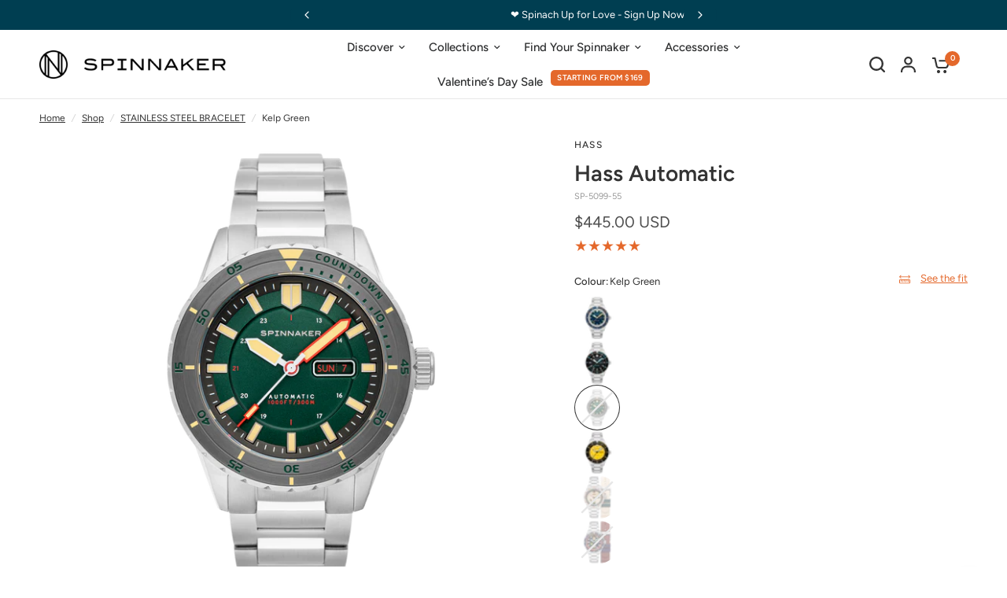

--- FILE ---
content_type: text/html; charset=utf-8
request_url: https://spinnaker-watches.com/collections/stainless-steel-bracelet/products/hass-sp-5099-55
body_size: 75951
content:















<!doctype html><html class="no-js" lang="en" dir="ltr">
<head>
  <script src="https://cdn.userway.org/widget.js" data-account="sZeeG9TJph"></script>
	<meta charset="utf-8">
	<meta http-equiv="X-UA-Compatible" content="IE=edge,chrome=1">
	<meta name="viewport" content="width=device-width, initial-scale=1, maximum-scale=5, viewport-fit=cover">
	<meta name="theme-color" content="#ffffff">
	<link rel="canonical" href="https://spinnaker-watches.com/products/hass-sp-5099-55">
	<link rel="preconnect" href="https://cdn.shopify.com" crossorigin>
	<link rel="preload" as="style" href="//spinnaker-watches.com/cdn/shop/t/135/assets/app.css?v=19378505960394988971760321743">
<link rel="preload" as="style" href="//spinnaker-watches.com/cdn/shop/t/135/assets/product-grid.css?v=151317016088222391760321744">
<link rel="preload" as="style" href="//spinnaker-watches.com/cdn/shop/t/135/assets/product.css?v=150254930219006770051760321742">



<link rel="preload" as="script" href="//spinnaker-watches.com/cdn/shop/t/135/assets/animations.min.js?v=85537150597007260831760321742">

<link rel="preload" as="script" href="//spinnaker-watches.com/cdn/shop/t/135/assets/header.js?v=6094887744313169711760321742">
<link rel="preload" as="script" href="//spinnaker-watches.com/cdn/shop/t/135/assets/vendor.min.js?v=13569931493010679481760321742">
<link rel="preload" as="script" href="//spinnaker-watches.com/cdn/shop/t/135/assets/app.js?v=145311468246981038641760321743">

<script>
window.lazySizesConfig = window.lazySizesConfig || {};
window.lazySizesConfig.expand = 250;
window.lazySizesConfig.loadMode = 1;
window.lazySizesConfig.loadHidden = false;
</script>


	<link rel="icon" type="image/png" href="//spinnaker-watches.com/cdn/shop/files/SPINNAKER_FAVICON_WHITE_BG.png?crop=center&height=32&v=1740535962&width=32">

	<title>
	Kelp Green | Hass Automatic &ndash; Spinnaker Watches
	</title>

	
	<meta name="description" content="A timepiece inspired by and designed for the brave and adventurous who traverse, discover, and live among the waves of the open sea. Inspired by a pioneer of the seas, Hans Hass - this is a diver watch complete with function, robust engineering, and dipped in seaborne style">
	
<link rel="preconnect" href="https://fonts.shopifycdn.com" crossorigin>

<meta property="og:site_name" content="Spinnaker Watches">
<meta property="og:url" content="https://spinnaker-watches.com/products/hass-sp-5099-55">
<meta property="og:title" content="Kelp Green | Hass Automatic">
<meta property="og:type" content="product">
<meta property="og:description" content="A timepiece inspired by and designed for the brave and adventurous who traverse, discover, and live among the waves of the open sea. Inspired by a pioneer of the seas, Hans Hass - this is a diver watch complete with function, robust engineering, and dipped in seaborne style"><meta property="og:image" content="http://spinnaker-watches.com/cdn/shop/products/SP-5099-55-Q.png?v=1662704408">
  <meta property="og:image:secure_url" content="https://spinnaker-watches.com/cdn/shop/products/SP-5099-55-Q.png?v=1662704408">
  <meta property="og:image:width" content="2000">
  <meta property="og:image:height" content="2000"><meta property="og:price:amount" content="445.00">
  <meta property="og:price:currency" content="USD"><meta name="twitter:card" content="summary_large_image">
<meta name="twitter:title" content="Kelp Green | Hass Automatic">
<meta name="twitter:description" content="A timepiece inspired by and designed for the brave and adventurous who traverse, discover, and live among the waves of the open sea. Inspired by a pioneer of the seas, Hans Hass - this is a diver watch complete with function, robust engineering, and dipped in seaborne style">


	<link href="//spinnaker-watches.com/cdn/shop/t/135/assets/app.css?v=19378505960394988971760321743" rel="stylesheet" type="text/css" media="all" />
	<link href="//spinnaker-watches.com/cdn/shop/t/135/assets/product-grid.css?v=151317016088222391760321744" rel="stylesheet" type="text/css" media="all" />

	<style data-shopify>
	@font-face {
  font-family: Figtree;
  font-weight: 400;
  font-style: normal;
  font-display: swap;
  src: url("//spinnaker-watches.com/cdn/fonts/figtree/figtree_n4.3c0838aba1701047e60be6a99a1b0a40ce9b8419.woff2") format("woff2"),
       url("//spinnaker-watches.com/cdn/fonts/figtree/figtree_n4.c0575d1db21fc3821f17fd6617d3dee552312137.woff") format("woff");
}

@font-face {
  font-family: Figtree;
  font-weight: 500;
  font-style: normal;
  font-display: swap;
  src: url("//spinnaker-watches.com/cdn/fonts/figtree/figtree_n5.3b6b7df38aa5986536945796e1f947445832047c.woff2") format("woff2"),
       url("//spinnaker-watches.com/cdn/fonts/figtree/figtree_n5.f26bf6dcae278b0ed902605f6605fa3338e81dab.woff") format("woff");
}

@font-face {
  font-family: Figtree;
  font-weight: 600;
  font-style: normal;
  font-display: swap;
  src: url("//spinnaker-watches.com/cdn/fonts/figtree/figtree_n6.9d1ea52bb49a0a86cfd1b0383d00f83d3fcc14de.woff2") format("woff2"),
       url("//spinnaker-watches.com/cdn/fonts/figtree/figtree_n6.f0fcdea525a0e47b2ae4ab645832a8e8a96d31d3.woff") format("woff");
}

@font-face {
  font-family: Figtree;
  font-weight: 400;
  font-style: italic;
  font-display: swap;
  src: url("//spinnaker-watches.com/cdn/fonts/figtree/figtree_i4.89f7a4275c064845c304a4cf8a4a586060656db2.woff2") format("woff2"),
       url("//spinnaker-watches.com/cdn/fonts/figtree/figtree_i4.6f955aaaafc55a22ffc1f32ecf3756859a5ad3e2.woff") format("woff");
}

@font-face {
  font-family: Figtree;
  font-weight: 600;
  font-style: italic;
  font-display: swap;
  src: url("//spinnaker-watches.com/cdn/fonts/figtree/figtree_i6.702baae75738b446cfbed6ac0d60cab7b21e61ba.woff2") format("woff2"),
       url("//spinnaker-watches.com/cdn/fonts/figtree/figtree_i6.6b8dc40d16c9905d29525156e284509f871ce8f9.woff") format("woff");
}


		@font-face {
  font-family: Figtree;
  font-weight: 600;
  font-style: normal;
  font-display: swap;
  src: url("//spinnaker-watches.com/cdn/fonts/figtree/figtree_n6.9d1ea52bb49a0a86cfd1b0383d00f83d3fcc14de.woff2") format("woff2"),
       url("//spinnaker-watches.com/cdn/fonts/figtree/figtree_n6.f0fcdea525a0e47b2ae4ab645832a8e8a96d31d3.woff") format("woff");
}

@font-face {
  font-family: Figtree;
  font-weight: 400;
  font-style: normal;
  font-display: swap;
  src: url("//spinnaker-watches.com/cdn/fonts/figtree/figtree_n4.3c0838aba1701047e60be6a99a1b0a40ce9b8419.woff2") format("woff2"),
       url("//spinnaker-watches.com/cdn/fonts/figtree/figtree_n4.c0575d1db21fc3821f17fd6617d3dee552312137.woff") format("woff");
}

h1,h2,h3,h4,h5,h6,
	.h1,.h2,.h3,.h4,.h5,.h6,
	.logolink.text-logo,
	.heading-font,
	.h1-xlarge,
	.h1-large,
	blockquote p,
	blockquote span,
	.customer-addresses .my-address .address-index {
		font-style: normal;
		font-weight: 600;
		font-family: Figtree, sans-serif;
	}
	body,
	.body-font,
	.thb-product-detail .product-title {
		font-style: normal;
		font-weight: 400;
		font-family: Figtree, sans-serif;
	}
	:root {

		--font-body-scale: 1.0;
		--font-body-line-height-scale: 1.0;
		--font-body-letter-spacing: 0.0em;
		--font-announcement-scale: 1.0;
		--font-heading-scale: 1.0;
		--font-heading-line-height-scale: 1.0;
		--font-heading-letter-spacing: 0.0em;
		--font-navigation-scale: 1.0;
		--font-product-price-scale: 1.0;
		--font-product-title-scale: 1.0;
		--font-product-title-line-height-scale: 1.0;
		--button-letter-spacing: 0.0em;

		--block-border-radius: 16px;
		--button-border-radius: 25px;
		--input-border-radius: 6px;--bg-body: #ffffff;
			--bg-body-rgb: 255,255,255;
			--bg-body-darken: #f7f7f7;
			--payment-terms-background-color: #ffffff;--color-body: #333333;
		  --color-body-rgb: 51,51,51;--color-heading: #333333;
		  --color-heading-rgb: 51,51,51;--color-accent: #e4682b;
			--color-accent-hover: #d1571b;
			--color-accent-rgb: 228,104,43;--color-border: #e7e7e7;--color-form-border: #e7e7e7;--color-overlay-rgb: 159,163,167;--color-drawer-bg: #fefefe;
			--color-drawer-bg-rgb: 254,254,254;--color-announcement-bar-text: #ffffff;--color-announcement-bar-bg: #003e51;--color-secondary-menu-text: #2c2d2e;--color-secondary-menu-bg: #F5F5F5;--color-header-bg: #ffffff;
			--color-header-bg-rgb: 255,255,255;--color-header-text: #333333;
			--color-header-text-rgb: 51,51,51;--color-header-links: #2c2d2e;--color-header-links-hover: #e4682b;--color-header-icons: #333333;--color-header-border: #e7e7e7;--solid-button-background: #003e51;
			--solid-button-background-hover: #00232d;--solid-button-label: #ffffff;--white-button-label: #003e51;--color-price: #4f4f4f;
			--color-price-rgb: 79,79,79;--color-price-discounted: #C62A32;--color-star: #e4682b;--color-inventory-instock: #279A4B;--color-inventory-lowstock: #e97f32;--block-shadows: 0px 4px 6px rgba(0, 0, 0, 0.08);--section-spacing-mobile: 50px;--section-spacing-desktop: 80px;--color-product-card-bg: rgba(0,0,0,0);--color-article-card-bg: #ffffff;--color-badge-text: #ffffff;--color-badge-sold-out: #6d6b6b;--color-badge-sale: #B0433D;--color-badge-preorder: #666666;--badge-corner-radius: 14px;--color-footer-heading: #FFFFFF;
			--color-footer-heading-rgb: 255,255,255;--color-footer-text: #DADCE0;
			--color-footer-text-rgb: 218,220,224;--color-footer-link: #aaaeb6;--color-footer-link-hover: #FFFFFF;--color-footer-border: #868d94;
			--color-footer-border-rgb: 134,141,148;--color-footer-bg: #2c2d2e;}
</style>


	<script>
		window.theme = window.theme || {};
		theme = {
			settings: {
				money_with_currency_format:"${{amount}} USD",
				cart_drawer:true},
			routes: {
				root_url: '/',
				cart_url: '/cart',
				cart_add_url: '/cart/add',
				search_url: '/search',
				cart_change_url: '/cart/change',
				cart_update_url: '/cart/update',
				predictive_search_url: '/search/suggest',
			},
			variantStrings: {
        addToCart: `Add to Cart`,
        soldOut: `Sold out`,
        unavailable: `Unavailable`,
        preOrder: `Pre-Order`,
      },
			strings: {
				requiresTerms: `You must agree with the terms and conditions of sales to check out`,
			}
		};

	</script>
	
  <script>window.performance && window.performance.mark && window.performance.mark('shopify.content_for_header.start');</script><meta name="google-site-verification" content="YMk0Y_roGMaXTBXBPWu1SP8UD01-rVPLyZOrcQG_rJk">
<meta id="shopify-digital-wallet" name="shopify-digital-wallet" content="/5737569/digital_wallets/dialog">
<meta name="shopify-checkout-api-token" content="c615ed5a605c13a3e64fb625710c6370">
<meta id="in-context-paypal-metadata" data-shop-id="5737569" data-venmo-supported="false" data-environment="production" data-locale="en_US" data-paypal-v4="true" data-currency="USD">
<link rel="alternate" hreflang="x-default" href="https://spinnaker-watches.com/products/hass-sp-5099-55">
<link rel="alternate" hreflang="en-GB" href="https://spinnaker-watches.co.uk/products/hass-sp-5099-55">
<link rel="alternate" hreflang="en-GG" href="https://spinnaker-watches.co.uk/products/hass-sp-5099-55">
<link rel="alternate" hreflang="en-JE" href="https://spinnaker-watches.co.uk/products/hass-sp-5099-55">
<link rel="alternate" hreflang="en-IM" href="https://spinnaker-watches.co.uk/products/hass-sp-5099-55">
<link rel="alternate" hreflang="en-US" href="https://spinnaker-watches.com/products/hass-sp-5099-55">
<link rel="alternate" type="application/json+oembed" href="https://spinnaker-watches.com/products/hass-sp-5099-55.oembed">
<script async="async" src="/checkouts/internal/preloads.js?locale=en-US"></script>
<link rel="preconnect" href="https://shop.app" crossorigin="anonymous">
<script async="async" src="https://shop.app/checkouts/internal/preloads.js?locale=en-US&shop_id=5737569" crossorigin="anonymous"></script>
<script id="apple-pay-shop-capabilities" type="application/json">{"shopId":5737569,"countryCode":"HK","currencyCode":"USD","merchantCapabilities":["supports3DS"],"merchantId":"gid:\/\/shopify\/Shop\/5737569","merchantName":"Spinnaker Watches","requiredBillingContactFields":["postalAddress","email","phone"],"requiredShippingContactFields":["postalAddress","email","phone"],"shippingType":"shipping","supportedNetworks":["visa","masterCard","amex"],"total":{"type":"pending","label":"Spinnaker Watches","amount":"1.00"},"shopifyPaymentsEnabled":true,"supportsSubscriptions":true}</script>
<script id="shopify-features" type="application/json">{"accessToken":"c615ed5a605c13a3e64fb625710c6370","betas":["rich-media-storefront-analytics"],"domain":"spinnaker-watches.com","predictiveSearch":true,"shopId":5737569,"locale":"en"}</script>
<script>var Shopify = Shopify || {};
Shopify.shop = "spinnaker.myshopify.com";
Shopify.locale = "en";
Shopify.currency = {"active":"USD","rate":"1.0"};
Shopify.country = "US";
Shopify.theme = {"name":"[1.4.0] Spinnaker + Show full price when oos","id":156620914928,"schema_name":"Vision","schema_version":"2.3.0","theme_store_id":null,"role":"main"};
Shopify.theme.handle = "null";
Shopify.theme.style = {"id":null,"handle":null};
Shopify.cdnHost = "spinnaker-watches.com/cdn";
Shopify.routes = Shopify.routes || {};
Shopify.routes.root = "/";</script>
<script type="module">!function(o){(o.Shopify=o.Shopify||{}).modules=!0}(window);</script>
<script>!function(o){function n(){var o=[];function n(){o.push(Array.prototype.slice.apply(arguments))}return n.q=o,n}var t=o.Shopify=o.Shopify||{};t.loadFeatures=n(),t.autoloadFeatures=n()}(window);</script>
<script>
  window.ShopifyPay = window.ShopifyPay || {};
  window.ShopifyPay.apiHost = "shop.app\/pay";
  window.ShopifyPay.redirectState = null;
</script>
<script id="shop-js-analytics" type="application/json">{"pageType":"product"}</script>
<script defer="defer" async type="module" src="//spinnaker-watches.com/cdn/shopifycloud/shop-js/modules/v2/client.init-shop-cart-sync_BdyHc3Nr.en.esm.js"></script>
<script defer="defer" async type="module" src="//spinnaker-watches.com/cdn/shopifycloud/shop-js/modules/v2/chunk.common_Daul8nwZ.esm.js"></script>
<script type="module">
  await import("//spinnaker-watches.com/cdn/shopifycloud/shop-js/modules/v2/client.init-shop-cart-sync_BdyHc3Nr.en.esm.js");
await import("//spinnaker-watches.com/cdn/shopifycloud/shop-js/modules/v2/chunk.common_Daul8nwZ.esm.js");

  window.Shopify.SignInWithShop?.initShopCartSync?.({"fedCMEnabled":true,"windoidEnabled":true});

</script>
<script>
  window.Shopify = window.Shopify || {};
  if (!window.Shopify.featureAssets) window.Shopify.featureAssets = {};
  window.Shopify.featureAssets['shop-js'] = {"shop-cart-sync":["modules/v2/client.shop-cart-sync_QYOiDySF.en.esm.js","modules/v2/chunk.common_Daul8nwZ.esm.js"],"init-fed-cm":["modules/v2/client.init-fed-cm_DchLp9rc.en.esm.js","modules/v2/chunk.common_Daul8nwZ.esm.js"],"shop-button":["modules/v2/client.shop-button_OV7bAJc5.en.esm.js","modules/v2/chunk.common_Daul8nwZ.esm.js"],"init-windoid":["modules/v2/client.init-windoid_DwxFKQ8e.en.esm.js","modules/v2/chunk.common_Daul8nwZ.esm.js"],"shop-cash-offers":["modules/v2/client.shop-cash-offers_DWtL6Bq3.en.esm.js","modules/v2/chunk.common_Daul8nwZ.esm.js","modules/v2/chunk.modal_CQq8HTM6.esm.js"],"shop-toast-manager":["modules/v2/client.shop-toast-manager_CX9r1SjA.en.esm.js","modules/v2/chunk.common_Daul8nwZ.esm.js"],"init-shop-email-lookup-coordinator":["modules/v2/client.init-shop-email-lookup-coordinator_UhKnw74l.en.esm.js","modules/v2/chunk.common_Daul8nwZ.esm.js"],"pay-button":["modules/v2/client.pay-button_DzxNnLDY.en.esm.js","modules/v2/chunk.common_Daul8nwZ.esm.js"],"avatar":["modules/v2/client.avatar_BTnouDA3.en.esm.js"],"init-shop-cart-sync":["modules/v2/client.init-shop-cart-sync_BdyHc3Nr.en.esm.js","modules/v2/chunk.common_Daul8nwZ.esm.js"],"shop-login-button":["modules/v2/client.shop-login-button_D8B466_1.en.esm.js","modules/v2/chunk.common_Daul8nwZ.esm.js","modules/v2/chunk.modal_CQq8HTM6.esm.js"],"init-customer-accounts-sign-up":["modules/v2/client.init-customer-accounts-sign-up_C8fpPm4i.en.esm.js","modules/v2/client.shop-login-button_D8B466_1.en.esm.js","modules/v2/chunk.common_Daul8nwZ.esm.js","modules/v2/chunk.modal_CQq8HTM6.esm.js"],"init-shop-for-new-customer-accounts":["modules/v2/client.init-shop-for-new-customer-accounts_CVTO0Ztu.en.esm.js","modules/v2/client.shop-login-button_D8B466_1.en.esm.js","modules/v2/chunk.common_Daul8nwZ.esm.js","modules/v2/chunk.modal_CQq8HTM6.esm.js"],"init-customer-accounts":["modules/v2/client.init-customer-accounts_dRgKMfrE.en.esm.js","modules/v2/client.shop-login-button_D8B466_1.en.esm.js","modules/v2/chunk.common_Daul8nwZ.esm.js","modules/v2/chunk.modal_CQq8HTM6.esm.js"],"shop-follow-button":["modules/v2/client.shop-follow-button_CkZpjEct.en.esm.js","modules/v2/chunk.common_Daul8nwZ.esm.js","modules/v2/chunk.modal_CQq8HTM6.esm.js"],"lead-capture":["modules/v2/client.lead-capture_BntHBhfp.en.esm.js","modules/v2/chunk.common_Daul8nwZ.esm.js","modules/v2/chunk.modal_CQq8HTM6.esm.js"],"checkout-modal":["modules/v2/client.checkout-modal_CfxcYbTm.en.esm.js","modules/v2/chunk.common_Daul8nwZ.esm.js","modules/v2/chunk.modal_CQq8HTM6.esm.js"],"shop-login":["modules/v2/client.shop-login_Da4GZ2H6.en.esm.js","modules/v2/chunk.common_Daul8nwZ.esm.js","modules/v2/chunk.modal_CQq8HTM6.esm.js"],"payment-terms":["modules/v2/client.payment-terms_MV4M3zvL.en.esm.js","modules/v2/chunk.common_Daul8nwZ.esm.js","modules/v2/chunk.modal_CQq8HTM6.esm.js"]};
</script>
<script>(function() {
  var isLoaded = false;
  function asyncLoad() {
    if (isLoaded) return;
    isLoaded = true;
    var urls = ["https:\/\/dartmouth.postaffiliatepro.com\/plugins\/Shopify\/shopify.php?ac=getCode\u0026shop=spinnaker.myshopify.com","https:\/\/intljs.rmtag.com\/119322.ct.js?shop=spinnaker.myshopify.com","https:\/\/cdn1.stamped.io\/files\/widget.min.js?shop=spinnaker.myshopify.com","\/\/cdn.shopify.com\/proxy\/5d1f874b32c6edbc5ece7b027858b8da72becd47c055b363baa5080cf4bbc28c\/api.goaffpro.com\/loader.js?shop=spinnaker.myshopify.com\u0026sp-cache-control=cHVibGljLCBtYXgtYWdlPTkwMA"];
    for (var i = 0; i < urls.length; i++) {
      var s = document.createElement('script');
      s.type = 'text/javascript';
      s.async = true;
      s.src = urls[i];
      var x = document.getElementsByTagName('script')[0];
      x.parentNode.insertBefore(s, x);
    }
  };
  if(window.attachEvent) {
    window.attachEvent('onload', asyncLoad);
  } else {
    window.addEventListener('load', asyncLoad, false);
  }
})();</script>
<script id="__st">var __st={"a":5737569,"offset":28800,"reqid":"152f8b26-5c20-4ac4-b4ed-1b456ef59089-1768955625","pageurl":"spinnaker-watches.com\/collections\/stainless-steel-bracelet\/products\/hass-sp-5099-55","u":"b12718691046","p":"product","rtyp":"product","rid":8032637124848};</script>
<script>window.ShopifyPaypalV4VisibilityTracking = true;</script>
<script id="captcha-bootstrap">!function(){'use strict';const t='contact',e='account',n='new_comment',o=[[t,t],['blogs',n],['comments',n],[t,'customer']],c=[[e,'customer_login'],[e,'guest_login'],[e,'recover_customer_password'],[e,'create_customer']],r=t=>t.map((([t,e])=>`form[action*='/${t}']:not([data-nocaptcha='true']) input[name='form_type'][value='${e}']`)).join(','),a=t=>()=>t?[...document.querySelectorAll(t)].map((t=>t.form)):[];function s(){const t=[...o],e=r(t);return a(e)}const i='password',u='form_key',d=['recaptcha-v3-token','g-recaptcha-response','h-captcha-response',i],f=()=>{try{return window.sessionStorage}catch{return}},m='__shopify_v',_=t=>t.elements[u];function p(t,e,n=!1){try{const o=window.sessionStorage,c=JSON.parse(o.getItem(e)),{data:r}=function(t){const{data:e,action:n}=t;return t[m]||n?{data:e,action:n}:{data:t,action:n}}(c);for(const[e,n]of Object.entries(r))t.elements[e]&&(t.elements[e].value=n);n&&o.removeItem(e)}catch(o){console.error('form repopulation failed',{error:o})}}const l='form_type',E='cptcha';function T(t){t.dataset[E]=!0}const w=window,h=w.document,L='Shopify',v='ce_forms',y='captcha';let A=!1;((t,e)=>{const n=(g='f06e6c50-85a8-45c8-87d0-21a2b65856fe',I='https://cdn.shopify.com/shopifycloud/storefront-forms-hcaptcha/ce_storefront_forms_captcha_hcaptcha.v1.5.2.iife.js',D={infoText:'Protected by hCaptcha',privacyText:'Privacy',termsText:'Terms'},(t,e,n)=>{const o=w[L][v],c=o.bindForm;if(c)return c(t,g,e,D).then(n);var r;o.q.push([[t,g,e,D],n]),r=I,A||(h.body.append(Object.assign(h.createElement('script'),{id:'captcha-provider',async:!0,src:r})),A=!0)});var g,I,D;w[L]=w[L]||{},w[L][v]=w[L][v]||{},w[L][v].q=[],w[L][y]=w[L][y]||{},w[L][y].protect=function(t,e){n(t,void 0,e),T(t)},Object.freeze(w[L][y]),function(t,e,n,w,h,L){const[v,y,A,g]=function(t,e,n){const i=e?o:[],u=t?c:[],d=[...i,...u],f=r(d),m=r(i),_=r(d.filter((([t,e])=>n.includes(e))));return[a(f),a(m),a(_),s()]}(w,h,L),I=t=>{const e=t.target;return e instanceof HTMLFormElement?e:e&&e.form},D=t=>v().includes(t);t.addEventListener('submit',(t=>{const e=I(t);if(!e)return;const n=D(e)&&!e.dataset.hcaptchaBound&&!e.dataset.recaptchaBound,o=_(e),c=g().includes(e)&&(!o||!o.value);(n||c)&&t.preventDefault(),c&&!n&&(function(t){try{if(!f())return;!function(t){const e=f();if(!e)return;const n=_(t);if(!n)return;const o=n.value;o&&e.removeItem(o)}(t);const e=Array.from(Array(32),(()=>Math.random().toString(36)[2])).join('');!function(t,e){_(t)||t.append(Object.assign(document.createElement('input'),{type:'hidden',name:u})),t.elements[u].value=e}(t,e),function(t,e){const n=f();if(!n)return;const o=[...t.querySelectorAll(`input[type='${i}']`)].map((({name:t})=>t)),c=[...d,...o],r={};for(const[a,s]of new FormData(t).entries())c.includes(a)||(r[a]=s);n.setItem(e,JSON.stringify({[m]:1,action:t.action,data:r}))}(t,e)}catch(e){console.error('failed to persist form',e)}}(e),e.submit())}));const S=(t,e)=>{t&&!t.dataset[E]&&(n(t,e.some((e=>e===t))),T(t))};for(const o of['focusin','change'])t.addEventListener(o,(t=>{const e=I(t);D(e)&&S(e,y())}));const B=e.get('form_key'),M=e.get(l),P=B&&M;t.addEventListener('DOMContentLoaded',(()=>{const t=y();if(P)for(const e of t)e.elements[l].value===M&&p(e,B);[...new Set([...A(),...v().filter((t=>'true'===t.dataset.shopifyCaptcha))])].forEach((e=>S(e,t)))}))}(h,new URLSearchParams(w.location.search),n,t,e,['guest_login'])})(!0,!0)}();</script>
<script integrity="sha256-4kQ18oKyAcykRKYeNunJcIwy7WH5gtpwJnB7kiuLZ1E=" data-source-attribution="shopify.loadfeatures" defer="defer" src="//spinnaker-watches.com/cdn/shopifycloud/storefront/assets/storefront/load_feature-a0a9edcb.js" crossorigin="anonymous"></script>
<script crossorigin="anonymous" defer="defer" src="//spinnaker-watches.com/cdn/shopifycloud/storefront/assets/shopify_pay/storefront-65b4c6d7.js?v=20250812"></script>
<script data-source-attribution="shopify.dynamic_checkout.dynamic.init">var Shopify=Shopify||{};Shopify.PaymentButton=Shopify.PaymentButton||{isStorefrontPortableWallets:!0,init:function(){window.Shopify.PaymentButton.init=function(){};var t=document.createElement("script");t.src="https://spinnaker-watches.com/cdn/shopifycloud/portable-wallets/latest/portable-wallets.en.js",t.type="module",document.head.appendChild(t)}};
</script>
<script data-source-attribution="shopify.dynamic_checkout.buyer_consent">
  function portableWalletsHideBuyerConsent(e){var t=document.getElementById("shopify-buyer-consent"),n=document.getElementById("shopify-subscription-policy-button");t&&n&&(t.classList.add("hidden"),t.setAttribute("aria-hidden","true"),n.removeEventListener("click",e))}function portableWalletsShowBuyerConsent(e){var t=document.getElementById("shopify-buyer-consent"),n=document.getElementById("shopify-subscription-policy-button");t&&n&&(t.classList.remove("hidden"),t.removeAttribute("aria-hidden"),n.addEventListener("click",e))}window.Shopify?.PaymentButton&&(window.Shopify.PaymentButton.hideBuyerConsent=portableWalletsHideBuyerConsent,window.Shopify.PaymentButton.showBuyerConsent=portableWalletsShowBuyerConsent);
</script>
<script data-source-attribution="shopify.dynamic_checkout.cart.bootstrap">document.addEventListener("DOMContentLoaded",(function(){function t(){return document.querySelector("shopify-accelerated-checkout-cart, shopify-accelerated-checkout")}if(t())Shopify.PaymentButton.init();else{new MutationObserver((function(e,n){t()&&(Shopify.PaymentButton.init(),n.disconnect())})).observe(document.body,{childList:!0,subtree:!0})}}));
</script>
<script id='scb4127' type='text/javascript' async='' src='https://spinnaker-watches.com/cdn/shopifycloud/privacy-banner/storefront-banner.js'></script><link id="shopify-accelerated-checkout-styles" rel="stylesheet" media="screen" href="https://spinnaker-watches.com/cdn/shopifycloud/portable-wallets/latest/accelerated-checkout-backwards-compat.css" crossorigin="anonymous">
<style id="shopify-accelerated-checkout-cart">
        #shopify-buyer-consent {
  margin-top: 1em;
  display: inline-block;
  width: 100%;
}

#shopify-buyer-consent.hidden {
  display: none;
}

#shopify-subscription-policy-button {
  background: none;
  border: none;
  padding: 0;
  text-decoration: underline;
  font-size: inherit;
  cursor: pointer;
}

#shopify-subscription-policy-button::before {
  box-shadow: none;
}

      </style>

<script>window.performance && window.performance.mark && window.performance.mark('shopify.content_for_header.end');</script>
  <!-- "snippets/shogun-products.liquid" was not rendered, the associated app was uninstalled -->
 <!-- Header hook for plugins -->

	<script>document.documentElement.className = document.documentElement.className.replace('no-js', 'js');</script>

  <!-- Hotjar Tracking Code for https://www.spinnaker-watches.com -->
  <script>
          (function(h,o,t,j,a,r){
                  h.hj=h.hj||function(){(h.hj.q=h.hj.q||[]).push(arguments)};
                  h._hjSettings={hjid:3159845,hjsv:6};
                  a=o.getElementsByTagName('head')[0];
                  r=o.createElement('script');r.async=1;
                  r.src=t+h._hjSettings.hjid+j+h._hjSettings.hjsv;
                  a.appendChild(r);
          })(window,document,'https://static.hotjar.com/c/hotjar-','.js?sv=');
  </script>
  <!-- "snippets/shogun-head.liquid" was not rendered, the associated app was uninstalled -->

<script type="text/javascript">
    (function(c,l,a,r,i,t,y){
        c[a]=c[a]||function(){(c[a].q=c[a].q||[]).push(arguments)};
        t=l.createElement(r);t.async=1;t.src="https://www.clarity.ms/tag/"+i;
        y=l.getElementsByTagName(r)[0];y.parentNode.insertBefore(t,y);
    })(window, document, "clarity", "script", "kye34uw09t");
</script>
  


<!-- BEGIN app block: shopify://apps/klaviyo-email-marketing-sms/blocks/klaviyo-onsite-embed/2632fe16-c075-4321-a88b-50b567f42507 -->












  <script async src="https://static.klaviyo.com/onsite/js/NgqesC/klaviyo.js?company_id=NgqesC"></script>
  <script>!function(){if(!window.klaviyo){window._klOnsite=window._klOnsite||[];try{window.klaviyo=new Proxy({},{get:function(n,i){return"push"===i?function(){var n;(n=window._klOnsite).push.apply(n,arguments)}:function(){for(var n=arguments.length,o=new Array(n),w=0;w<n;w++)o[w]=arguments[w];var t="function"==typeof o[o.length-1]?o.pop():void 0,e=new Promise((function(n){window._klOnsite.push([i].concat(o,[function(i){t&&t(i),n(i)}]))}));return e}}})}catch(n){window.klaviyo=window.klaviyo||[],window.klaviyo.push=function(){var n;(n=window._klOnsite).push.apply(n,arguments)}}}}();</script>

  
    <script id="viewed_product">
      if (item == null) {
        var _learnq = _learnq || [];

        var MetafieldReviews = null
        var MetafieldYotpoRating = null
        var MetafieldYotpoCount = null
        var MetafieldLooxRating = null
        var MetafieldLooxCount = null
        var okendoProduct = null
        var okendoProductReviewCount = null
        var okendoProductReviewAverageValue = null
        try {
          // The following fields are used for Customer Hub recently viewed in order to add reviews.
          // This information is not part of __kla_viewed. Instead, it is part of __kla_viewed_reviewed_items
          MetafieldReviews = {};
          MetafieldYotpoRating = null
          MetafieldYotpoCount = null
          MetafieldLooxRating = null
          MetafieldLooxCount = null

          okendoProduct = null
          // If the okendo metafield is not legacy, it will error, which then requires the new json formatted data
          if (okendoProduct && 'error' in okendoProduct) {
            okendoProduct = null
          }
          okendoProductReviewCount = okendoProduct ? okendoProduct.reviewCount : null
          okendoProductReviewAverageValue = okendoProduct ? okendoProduct.reviewAverageValue : null
        } catch (error) {
          console.error('Error in Klaviyo onsite reviews tracking:', error);
        }

        var item = {
          Name: "Kelp Green",
          ProductID: 8032637124848,
          Categories: ["All","All","ALL ORDERS","Full Price Watches - Not tracking stock","Hass","Hass Automatic","Metal Strap","STAINLESS STEEL BRACELET","VINTAGE"],
          ImageURL: "https://spinnaker-watches.com/cdn/shop/products/SP-5099-55-Q_grande.png?v=1662704408",
          URL: "https://spinnaker-watches.com/products/hass-sp-5099-55",
          Brand: "Hass Automatic",
          Price: "$445.00 USD",
          Value: "445.00",
          CompareAtPrice: "$445.00 USD"
        };
        _learnq.push(['track', 'Viewed Product', item]);
        _learnq.push(['trackViewedItem', {
          Title: item.Name,
          ItemId: item.ProductID,
          Categories: item.Categories,
          ImageUrl: item.ImageURL,
          Url: item.URL,
          Metadata: {
            Brand: item.Brand,
            Price: item.Price,
            Value: item.Value,
            CompareAtPrice: item.CompareAtPrice
          },
          metafields:{
            reviews: MetafieldReviews,
            yotpo:{
              rating: MetafieldYotpoRating,
              count: MetafieldYotpoCount,
            },
            loox:{
              rating: MetafieldLooxRating,
              count: MetafieldLooxCount,
            },
            okendo: {
              rating: okendoProductReviewAverageValue,
              count: okendoProductReviewCount,
            }
          }
        }]);
      }
    </script>
  




  <script>
    window.klaviyoReviewsProductDesignMode = false
  </script>







<!-- END app block --><!-- BEGIN app block: shopify://apps/pro-warnings-notifications/blocks/app-embed/1c175268-b703-49c5-93a2-b91bb721356a -->
<!-- END app block --><!-- BEGIN app block: shopify://apps/impact-com/blocks/consent_mode/adac1a7f-d17f-4936-8a12-45628cdd8add --><script id="consent_script" defer>
  window.Shopify.loadFeatures(
    [
      {
        name: 'consent-tracking-api',
        version: '0.1',
      },
    ],
    error => {
      if (error) {
        // Rescue error
      }

      document.addEventListener("visitorConsentCollected", (event) => {
        // Do nothing
      });
    },
  );
</script>

<!-- END app block --><!-- BEGIN app block: shopify://apps/triplewhale/blocks/triple_pixel_snippet/483d496b-3f1a-4609-aea7-8eee3b6b7a2a --><link rel='preconnect dns-prefetch' href='https://api.config-security.com/' crossorigin />
<link rel='preconnect dns-prefetch' href='https://conf.config-security.com/' crossorigin />
<script>
/* >> TriplePixel :: start*/
window.TriplePixelData={TripleName:"spinnaker.myshopify.com",ver:"2.16",plat:"SHOPIFY",isHeadless:false,src:'SHOPIFY_EXT',product:{id:"8032637124848",name:`Kelp Green`,price:"445.00",variant:"43185982669040"},search:"",collection:"233633185976",cart:"",template:"product",curr:"USD" || "USD"},function(W,H,A,L,E,_,B,N){function O(U,T,P,H,R){void 0===R&&(R=!1),H=new XMLHttpRequest,P?(H.open("POST",U,!0),H.setRequestHeader("Content-Type","text/plain")):H.open("GET",U,!0),H.send(JSON.stringify(P||{})),H.onreadystatechange=function(){4===H.readyState&&200===H.status?(R=H.responseText,U.includes("/first")?eval(R):P||(N[B]=R)):(299<H.status||H.status<200)&&T&&!R&&(R=!0,O(U,T-1,P))}}if(N=window,!N[H+"sn"]){N[H+"sn"]=1,L=function(){return Date.now().toString(36)+"_"+Math.random().toString(36)};try{A.setItem(H,1+(0|A.getItem(H)||0)),(E=JSON.parse(A.getItem(H+"U")||"[]")).push({u:location.href,r:document.referrer,t:Date.now(),id:L()}),A.setItem(H+"U",JSON.stringify(E))}catch(e){}var i,m,p;A.getItem('"!nC`')||(_=A,A=N,A[H]||(E=A[H]=function(t,e,i){return void 0===i&&(i=[]),"State"==t?E.s:(W=L(),(E._q=E._q||[]).push([W,t,e].concat(i)),W)},E.s="Installed",E._q=[],E.ch=W,B="configSecurityConfModel",N[B]=1,O("https://conf.config-security.com/model",5),i=L(),m=A[atob("c2NyZWVu")],_.setItem("di_pmt_wt",i),p={id:i,action:"profile",avatar:_.getItem("auth-security_rand_salt_"),time:m[atob("d2lkdGg=")]+":"+m[atob("aGVpZ2h0")],host:A.TriplePixelData.TripleName,plat:A.TriplePixelData.plat,url:window.location.href.slice(0,500),ref:document.referrer,ver:A.TriplePixelData.ver},O("https://api.config-security.com/event",5,p),O("https://api.config-security.com/first?host=".concat(p.host,"&plat=").concat(p.plat),5)))}}("","TriplePixel",localStorage);
/* << TriplePixel :: end*/
</script>



<!-- END app block --><!-- BEGIN app block: shopify://apps/pagefly-page-builder/blocks/app-embed/83e179f7-59a0-4589-8c66-c0dddf959200 -->

<!-- BEGIN app snippet: pagefly-cro-ab-testing-main -->







<script>
  ;(function () {
    const url = new URL(window.location)
    const viewParam = url.searchParams.get('view')
    if (viewParam && viewParam.includes('variant-pf-')) {
      url.searchParams.set('pf_v', viewParam)
      url.searchParams.delete('view')
      window.history.replaceState({}, '', url)
    }
  })()
</script>



<script type='module'>
  
  window.PAGEFLY_CRO = window.PAGEFLY_CRO || {}

  window.PAGEFLY_CRO['data_debug'] = {
    original_template_suffix: "pdp-hass",
    allow_ab_test: false,
    ab_test_start_time: 0,
    ab_test_end_time: 0,
    today_date_time: 1768955625000,
  }
  window.PAGEFLY_CRO['GA4'] = { enabled: false}
</script>

<!-- END app snippet -->








  <script src='https://cdn.shopify.com/extensions/019bb4f9-aed6-78a3-be91-e9d44663e6bf/pagefly-page-builder-215/assets/pagefly-helper.js' defer='defer'></script>

  <script src='https://cdn.shopify.com/extensions/019bb4f9-aed6-78a3-be91-e9d44663e6bf/pagefly-page-builder-215/assets/pagefly-general-helper.js' defer='defer'></script>

  <script src='https://cdn.shopify.com/extensions/019bb4f9-aed6-78a3-be91-e9d44663e6bf/pagefly-page-builder-215/assets/pagefly-snap-slider.js' defer='defer'></script>

  <script src='https://cdn.shopify.com/extensions/019bb4f9-aed6-78a3-be91-e9d44663e6bf/pagefly-page-builder-215/assets/pagefly-slideshow-v3.js' defer='defer'></script>

  <script src='https://cdn.shopify.com/extensions/019bb4f9-aed6-78a3-be91-e9d44663e6bf/pagefly-page-builder-215/assets/pagefly-slideshow-v4.js' defer='defer'></script>

  <script src='https://cdn.shopify.com/extensions/019bb4f9-aed6-78a3-be91-e9d44663e6bf/pagefly-page-builder-215/assets/pagefly-glider.js' defer='defer'></script>

  <script src='https://cdn.shopify.com/extensions/019bb4f9-aed6-78a3-be91-e9d44663e6bf/pagefly-page-builder-215/assets/pagefly-slideshow-v1-v2.js' defer='defer'></script>

  <script src='https://cdn.shopify.com/extensions/019bb4f9-aed6-78a3-be91-e9d44663e6bf/pagefly-page-builder-215/assets/pagefly-product-media.js' defer='defer'></script>

  <script src='https://cdn.shopify.com/extensions/019bb4f9-aed6-78a3-be91-e9d44663e6bf/pagefly-page-builder-215/assets/pagefly-product.js' defer='defer'></script>


<script id='pagefly-helper-data' type='application/json'>
  {
    "page_optimization": {
      "assets_prefetching": false
    },
    "elements_asset_mapper": {
      "Accordion": "https://cdn.shopify.com/extensions/019bb4f9-aed6-78a3-be91-e9d44663e6bf/pagefly-page-builder-215/assets/pagefly-accordion.js",
      "Accordion3": "https://cdn.shopify.com/extensions/019bb4f9-aed6-78a3-be91-e9d44663e6bf/pagefly-page-builder-215/assets/pagefly-accordion3.js",
      "CountDown": "https://cdn.shopify.com/extensions/019bb4f9-aed6-78a3-be91-e9d44663e6bf/pagefly-page-builder-215/assets/pagefly-countdown.js",
      "GMap1": "https://cdn.shopify.com/extensions/019bb4f9-aed6-78a3-be91-e9d44663e6bf/pagefly-page-builder-215/assets/pagefly-gmap.js",
      "GMap2": "https://cdn.shopify.com/extensions/019bb4f9-aed6-78a3-be91-e9d44663e6bf/pagefly-page-builder-215/assets/pagefly-gmap.js",
      "GMapBasicV2": "https://cdn.shopify.com/extensions/019bb4f9-aed6-78a3-be91-e9d44663e6bf/pagefly-page-builder-215/assets/pagefly-gmap.js",
      "GMapAdvancedV2": "https://cdn.shopify.com/extensions/019bb4f9-aed6-78a3-be91-e9d44663e6bf/pagefly-page-builder-215/assets/pagefly-gmap.js",
      "HTML.Video": "https://cdn.shopify.com/extensions/019bb4f9-aed6-78a3-be91-e9d44663e6bf/pagefly-page-builder-215/assets/pagefly-htmlvideo.js",
      "HTML.Video2": "https://cdn.shopify.com/extensions/019bb4f9-aed6-78a3-be91-e9d44663e6bf/pagefly-page-builder-215/assets/pagefly-htmlvideo2.js",
      "HTML.Video3": "https://cdn.shopify.com/extensions/019bb4f9-aed6-78a3-be91-e9d44663e6bf/pagefly-page-builder-215/assets/pagefly-htmlvideo2.js",
      "BackgroundVideo": "https://cdn.shopify.com/extensions/019bb4f9-aed6-78a3-be91-e9d44663e6bf/pagefly-page-builder-215/assets/pagefly-htmlvideo2.js",
      "Instagram": "https://cdn.shopify.com/extensions/019bb4f9-aed6-78a3-be91-e9d44663e6bf/pagefly-page-builder-215/assets/pagefly-instagram.js",
      "Instagram2": "https://cdn.shopify.com/extensions/019bb4f9-aed6-78a3-be91-e9d44663e6bf/pagefly-page-builder-215/assets/pagefly-instagram.js",
      "Insta3": "https://cdn.shopify.com/extensions/019bb4f9-aed6-78a3-be91-e9d44663e6bf/pagefly-page-builder-215/assets/pagefly-instagram3.js",
      "Tabs": "https://cdn.shopify.com/extensions/019bb4f9-aed6-78a3-be91-e9d44663e6bf/pagefly-page-builder-215/assets/pagefly-tab.js",
      "Tabs3": "https://cdn.shopify.com/extensions/019bb4f9-aed6-78a3-be91-e9d44663e6bf/pagefly-page-builder-215/assets/pagefly-tab3.js",
      "ProductBox": "https://cdn.shopify.com/extensions/019bb4f9-aed6-78a3-be91-e9d44663e6bf/pagefly-page-builder-215/assets/pagefly-cart.js",
      "FBPageBox2": "https://cdn.shopify.com/extensions/019bb4f9-aed6-78a3-be91-e9d44663e6bf/pagefly-page-builder-215/assets/pagefly-facebook.js",
      "FBLikeButton2": "https://cdn.shopify.com/extensions/019bb4f9-aed6-78a3-be91-e9d44663e6bf/pagefly-page-builder-215/assets/pagefly-facebook.js",
      "TwitterFeed2": "https://cdn.shopify.com/extensions/019bb4f9-aed6-78a3-be91-e9d44663e6bf/pagefly-page-builder-215/assets/pagefly-twitter.js",
      "Paragraph4": "https://cdn.shopify.com/extensions/019bb4f9-aed6-78a3-be91-e9d44663e6bf/pagefly-page-builder-215/assets/pagefly-paragraph4.js",

      "AliReviews": "https://cdn.shopify.com/extensions/019bb4f9-aed6-78a3-be91-e9d44663e6bf/pagefly-page-builder-215/assets/pagefly-3rd-elements.js",
      "BackInStock": "https://cdn.shopify.com/extensions/019bb4f9-aed6-78a3-be91-e9d44663e6bf/pagefly-page-builder-215/assets/pagefly-3rd-elements.js",
      "GloboBackInStock": "https://cdn.shopify.com/extensions/019bb4f9-aed6-78a3-be91-e9d44663e6bf/pagefly-page-builder-215/assets/pagefly-3rd-elements.js",
      "GrowaveWishlist": "https://cdn.shopify.com/extensions/019bb4f9-aed6-78a3-be91-e9d44663e6bf/pagefly-page-builder-215/assets/pagefly-3rd-elements.js",
      "InfiniteOptionsShopPad": "https://cdn.shopify.com/extensions/019bb4f9-aed6-78a3-be91-e9d44663e6bf/pagefly-page-builder-215/assets/pagefly-3rd-elements.js",
      "InkybayProductPersonalizer": "https://cdn.shopify.com/extensions/019bb4f9-aed6-78a3-be91-e9d44663e6bf/pagefly-page-builder-215/assets/pagefly-3rd-elements.js",
      "LimeSpot": "https://cdn.shopify.com/extensions/019bb4f9-aed6-78a3-be91-e9d44663e6bf/pagefly-page-builder-215/assets/pagefly-3rd-elements.js",
      "Loox": "https://cdn.shopify.com/extensions/019bb4f9-aed6-78a3-be91-e9d44663e6bf/pagefly-page-builder-215/assets/pagefly-3rd-elements.js",
      "Opinew": "https://cdn.shopify.com/extensions/019bb4f9-aed6-78a3-be91-e9d44663e6bf/pagefly-page-builder-215/assets/pagefly-3rd-elements.js",
      "Powr": "https://cdn.shopify.com/extensions/019bb4f9-aed6-78a3-be91-e9d44663e6bf/pagefly-page-builder-215/assets/pagefly-3rd-elements.js",
      "ProductReviews": "https://cdn.shopify.com/extensions/019bb4f9-aed6-78a3-be91-e9d44663e6bf/pagefly-page-builder-215/assets/pagefly-3rd-elements.js",
      "PushOwl": "https://cdn.shopify.com/extensions/019bb4f9-aed6-78a3-be91-e9d44663e6bf/pagefly-page-builder-215/assets/pagefly-3rd-elements.js",
      "ReCharge": "https://cdn.shopify.com/extensions/019bb4f9-aed6-78a3-be91-e9d44663e6bf/pagefly-page-builder-215/assets/pagefly-3rd-elements.js",
      "Rivyo": "https://cdn.shopify.com/extensions/019bb4f9-aed6-78a3-be91-e9d44663e6bf/pagefly-page-builder-215/assets/pagefly-3rd-elements.js",
      "TrackingMore": "https://cdn.shopify.com/extensions/019bb4f9-aed6-78a3-be91-e9d44663e6bf/pagefly-page-builder-215/assets/pagefly-3rd-elements.js",
      "Vitals": "https://cdn.shopify.com/extensions/019bb4f9-aed6-78a3-be91-e9d44663e6bf/pagefly-page-builder-215/assets/pagefly-3rd-elements.js",
      "Wiser": "https://cdn.shopify.com/extensions/019bb4f9-aed6-78a3-be91-e9d44663e6bf/pagefly-page-builder-215/assets/pagefly-3rd-elements.js"
    },
    "custom_elements_mapper": {
      "pf-click-action-element": "https://cdn.shopify.com/extensions/019bb4f9-aed6-78a3-be91-e9d44663e6bf/pagefly-page-builder-215/assets/pagefly-click-action-element.js",
      "pf-dialog-element": "https://cdn.shopify.com/extensions/019bb4f9-aed6-78a3-be91-e9d44663e6bf/pagefly-page-builder-215/assets/pagefly-dialog-element.js"
    }
  }
</script>


<!-- END app block --><!-- BEGIN app block: shopify://apps/minmaxify-order-limits/blocks/app-embed-block/3acfba32-89f3-4377-ae20-cbb9abc48475 --><script type="text/javascript" src="https://limits.minmaxify.com/spinnaker.myshopify.com?v=138&r=20251014093308"></script>

<!-- END app block --><!-- BEGIN app block: shopify://apps/instafeed/blocks/head-block/c447db20-095d-4a10-9725-b5977662c9d5 --><link rel="preconnect" href="https://cdn.nfcube.com/">
<link rel="preconnect" href="https://scontent.cdninstagram.com/">


  <script>
    document.addEventListener('DOMContentLoaded', function () {
      let instafeedScript = document.createElement('script');

      
        instafeedScript.src = 'https://storage.nfcube.com/instafeed-93066cec3e1096626a2d901af5b413bb.js';
      

      document.body.appendChild(instafeedScript);
    });
  </script>





<!-- END app block --><script src="https://cdn.shopify.com/extensions/6da6ffdd-cf2b-4a18-80e5-578ff81399ca/klarna-on-site-messaging-33/assets/index.js" type="text/javascript" defer="defer"></script>
<script src="https://cdn.shopify.com/extensions/01998656-db2d-76e9-a9a7-5f23527e7680/product-warnings-app-8/assets/product-warnings.v1.9.0.min.js" type="text/javascript" defer="defer"></script>
<script src="https://cdn.shopify.com/extensions/4d5a2c47-c9fc-4724-a26e-14d501c856c6/attrac-6/assets/attrac-embed-bars.js" type="text/javascript" defer="defer"></script>
<link href="https://monorail-edge.shopifysvc.com" rel="dns-prefetch">
<script>(function(){if ("sendBeacon" in navigator && "performance" in window) {try {var session_token_from_headers = performance.getEntriesByType('navigation')[0].serverTiming.find(x => x.name == '_s').description;} catch {var session_token_from_headers = undefined;}var session_cookie_matches = document.cookie.match(/_shopify_s=([^;]*)/);var session_token_from_cookie = session_cookie_matches && session_cookie_matches.length === 2 ? session_cookie_matches[1] : "";var session_token = session_token_from_headers || session_token_from_cookie || "";function handle_abandonment_event(e) {var entries = performance.getEntries().filter(function(entry) {return /monorail-edge.shopifysvc.com/.test(entry.name);});if (!window.abandonment_tracked && entries.length === 0) {window.abandonment_tracked = true;var currentMs = Date.now();var navigation_start = performance.timing.navigationStart;var payload = {shop_id: 5737569,url: window.location.href,navigation_start,duration: currentMs - navigation_start,session_token,page_type: "product"};window.navigator.sendBeacon("https://monorail-edge.shopifysvc.com/v1/produce", JSON.stringify({schema_id: "online_store_buyer_site_abandonment/1.1",payload: payload,metadata: {event_created_at_ms: currentMs,event_sent_at_ms: currentMs}}));}}window.addEventListener('pagehide', handle_abandonment_event);}}());</script>
<script id="web-pixels-manager-setup">(function e(e,d,r,n,o){if(void 0===o&&(o={}),!Boolean(null===(a=null===(i=window.Shopify)||void 0===i?void 0:i.analytics)||void 0===a?void 0:a.replayQueue)){var i,a;window.Shopify=window.Shopify||{};var t=window.Shopify;t.analytics=t.analytics||{};var s=t.analytics;s.replayQueue=[],s.publish=function(e,d,r){return s.replayQueue.push([e,d,r]),!0};try{self.performance.mark("wpm:start")}catch(e){}var l=function(){var e={modern:/Edge?\/(1{2}[4-9]|1[2-9]\d|[2-9]\d{2}|\d{4,})\.\d+(\.\d+|)|Firefox\/(1{2}[4-9]|1[2-9]\d|[2-9]\d{2}|\d{4,})\.\d+(\.\d+|)|Chrom(ium|e)\/(9{2}|\d{3,})\.\d+(\.\d+|)|(Maci|X1{2}).+ Version\/(15\.\d+|(1[6-9]|[2-9]\d|\d{3,})\.\d+)([,.]\d+|)( \(\w+\)|)( Mobile\/\w+|) Safari\/|Chrome.+OPR\/(9{2}|\d{3,})\.\d+\.\d+|(CPU[ +]OS|iPhone[ +]OS|CPU[ +]iPhone|CPU IPhone OS|CPU iPad OS)[ +]+(15[._]\d+|(1[6-9]|[2-9]\d|\d{3,})[._]\d+)([._]\d+|)|Android:?[ /-](13[3-9]|1[4-9]\d|[2-9]\d{2}|\d{4,})(\.\d+|)(\.\d+|)|Android.+Firefox\/(13[5-9]|1[4-9]\d|[2-9]\d{2}|\d{4,})\.\d+(\.\d+|)|Android.+Chrom(ium|e)\/(13[3-9]|1[4-9]\d|[2-9]\d{2}|\d{4,})\.\d+(\.\d+|)|SamsungBrowser\/([2-9]\d|\d{3,})\.\d+/,legacy:/Edge?\/(1[6-9]|[2-9]\d|\d{3,})\.\d+(\.\d+|)|Firefox\/(5[4-9]|[6-9]\d|\d{3,})\.\d+(\.\d+|)|Chrom(ium|e)\/(5[1-9]|[6-9]\d|\d{3,})\.\d+(\.\d+|)([\d.]+$|.*Safari\/(?![\d.]+ Edge\/[\d.]+$))|(Maci|X1{2}).+ Version\/(10\.\d+|(1[1-9]|[2-9]\d|\d{3,})\.\d+)([,.]\d+|)( \(\w+\)|)( Mobile\/\w+|) Safari\/|Chrome.+OPR\/(3[89]|[4-9]\d|\d{3,})\.\d+\.\d+|(CPU[ +]OS|iPhone[ +]OS|CPU[ +]iPhone|CPU IPhone OS|CPU iPad OS)[ +]+(10[._]\d+|(1[1-9]|[2-9]\d|\d{3,})[._]\d+)([._]\d+|)|Android:?[ /-](13[3-9]|1[4-9]\d|[2-9]\d{2}|\d{4,})(\.\d+|)(\.\d+|)|Mobile Safari.+OPR\/([89]\d|\d{3,})\.\d+\.\d+|Android.+Firefox\/(13[5-9]|1[4-9]\d|[2-9]\d{2}|\d{4,})\.\d+(\.\d+|)|Android.+Chrom(ium|e)\/(13[3-9]|1[4-9]\d|[2-9]\d{2}|\d{4,})\.\d+(\.\d+|)|Android.+(UC? ?Browser|UCWEB|U3)[ /]?(15\.([5-9]|\d{2,})|(1[6-9]|[2-9]\d|\d{3,})\.\d+)\.\d+|SamsungBrowser\/(5\.\d+|([6-9]|\d{2,})\.\d+)|Android.+MQ{2}Browser\/(14(\.(9|\d{2,})|)|(1[5-9]|[2-9]\d|\d{3,})(\.\d+|))(\.\d+|)|K[Aa][Ii]OS\/(3\.\d+|([4-9]|\d{2,})\.\d+)(\.\d+|)/},d=e.modern,r=e.legacy,n=navigator.userAgent;return n.match(d)?"modern":n.match(r)?"legacy":"unknown"}(),u="modern"===l?"modern":"legacy",c=(null!=n?n:{modern:"",legacy:""})[u],f=function(e){return[e.baseUrl,"/wpm","/b",e.hashVersion,"modern"===e.buildTarget?"m":"l",".js"].join("")}({baseUrl:d,hashVersion:r,buildTarget:u}),m=function(e){var d=e.version,r=e.bundleTarget,n=e.surface,o=e.pageUrl,i=e.monorailEndpoint;return{emit:function(e){var a=e.status,t=e.errorMsg,s=(new Date).getTime(),l=JSON.stringify({metadata:{event_sent_at_ms:s},events:[{schema_id:"web_pixels_manager_load/3.1",payload:{version:d,bundle_target:r,page_url:o,status:a,surface:n,error_msg:t},metadata:{event_created_at_ms:s}}]});if(!i)return console&&console.warn&&console.warn("[Web Pixels Manager] No Monorail endpoint provided, skipping logging."),!1;try{return self.navigator.sendBeacon.bind(self.navigator)(i,l)}catch(e){}var u=new XMLHttpRequest;try{return u.open("POST",i,!0),u.setRequestHeader("Content-Type","text/plain"),u.send(l),!0}catch(e){return console&&console.warn&&console.warn("[Web Pixels Manager] Got an unhandled error while logging to Monorail."),!1}}}}({version:r,bundleTarget:l,surface:e.surface,pageUrl:self.location.href,monorailEndpoint:e.monorailEndpoint});try{o.browserTarget=l,function(e){var d=e.src,r=e.async,n=void 0===r||r,o=e.onload,i=e.onerror,a=e.sri,t=e.scriptDataAttributes,s=void 0===t?{}:t,l=document.createElement("script"),u=document.querySelector("head"),c=document.querySelector("body");if(l.async=n,l.src=d,a&&(l.integrity=a,l.crossOrigin="anonymous"),s)for(var f in s)if(Object.prototype.hasOwnProperty.call(s,f))try{l.dataset[f]=s[f]}catch(e){}if(o&&l.addEventListener("load",o),i&&l.addEventListener("error",i),u)u.appendChild(l);else{if(!c)throw new Error("Did not find a head or body element to append the script");c.appendChild(l)}}({src:f,async:!0,onload:function(){if(!function(){var e,d;return Boolean(null===(d=null===(e=window.Shopify)||void 0===e?void 0:e.analytics)||void 0===d?void 0:d.initialized)}()){var d=window.webPixelsManager.init(e)||void 0;if(d){var r=window.Shopify.analytics;r.replayQueue.forEach((function(e){var r=e[0],n=e[1],o=e[2];d.publishCustomEvent(r,n,o)})),r.replayQueue=[],r.publish=d.publishCustomEvent,r.visitor=d.visitor,r.initialized=!0}}},onerror:function(){return m.emit({status:"failed",errorMsg:"".concat(f," has failed to load")})},sri:function(e){var d=/^sha384-[A-Za-z0-9+/=]+$/;return"string"==typeof e&&d.test(e)}(c)?c:"",scriptDataAttributes:o}),m.emit({status:"loading"})}catch(e){m.emit({status:"failed",errorMsg:(null==e?void 0:e.message)||"Unknown error"})}}})({shopId: 5737569,storefrontBaseUrl: "https://spinnaker-watches.com",extensionsBaseUrl: "https://extensions.shopifycdn.com/cdn/shopifycloud/web-pixels-manager",monorailEndpoint: "https://monorail-edge.shopifysvc.com/unstable/produce_batch",surface: "storefront-renderer",enabledBetaFlags: ["2dca8a86"],webPixelsConfigList: [{"id":"2031419632","configuration":"{\"shopId\":\"spinnaker.myshopify.com\"}","eventPayloadVersion":"v1","runtimeContext":"STRICT","scriptVersion":"31536d5a2ef62c1887054e49fd58dba0","type":"APP","apiClientId":4845829,"privacyPurposes":["ANALYTICS"],"dataSharingAdjustments":{"protectedCustomerApprovalScopes":["read_customer_email","read_customer_personal_data","read_customer_phone"]}},{"id":"1932329200","configuration":"{\"accountID\":\"NgqesC\",\"webPixelConfig\":\"eyJlbmFibGVBZGRlZFRvQ2FydEV2ZW50cyI6IHRydWV9\"}","eventPayloadVersion":"v1","runtimeContext":"STRICT","scriptVersion":"524f6c1ee37bacdca7657a665bdca589","type":"APP","apiClientId":123074,"privacyPurposes":["ANALYTICS","MARKETING"],"dataSharingAdjustments":{"protectedCustomerApprovalScopes":["read_customer_address","read_customer_email","read_customer_name","read_customer_personal_data","read_customer_phone"]}},{"id":"1441300720","configuration":"{\"projectId\":\"kye34uw09t\"}","eventPayloadVersion":"v1","runtimeContext":"STRICT","scriptVersion":"cf1781658ed156031118fc4bbc2ed159","type":"APP","apiClientId":240074326017,"privacyPurposes":[],"capabilities":["advanced_dom_events"],"dataSharingAdjustments":{"protectedCustomerApprovalScopes":["read_customer_personal_data"]}},{"id":"913080560","configuration":"{\"campaignID\":\"33911\",\"externalExecutionURL\":\"https:\/\/engine.saasler.com\/api\/v1\/webhook_executions\/1bb97ef5910da0eb37dac5b33257498e\"}","eventPayloadVersion":"v1","runtimeContext":"STRICT","scriptVersion":"d289952681696d6386fe08be0081117b","type":"APP","apiClientId":3546795,"privacyPurposes":[],"dataSharingAdjustments":{"protectedCustomerApprovalScopes":["read_customer_email","read_customer_personal_data"]}},{"id":"886374640","configuration":"{\"pixel_id\":\"445217733282279\",\"pixel_type\":\"facebook_pixel\"}","eventPayloadVersion":"v1","runtimeContext":"OPEN","scriptVersion":"ca16bc87fe92b6042fbaa3acc2fbdaa6","type":"APP","apiClientId":2329312,"privacyPurposes":["ANALYTICS","MARKETING","SALE_OF_DATA"],"dataSharingAdjustments":{"protectedCustomerApprovalScopes":["read_customer_address","read_customer_email","read_customer_name","read_customer_personal_data","read_customer_phone"]}},{"id":"789086448","configuration":"{\"shopId\":\"spinnaker.myshopify.com\"}","eventPayloadVersion":"v1","runtimeContext":"STRICT","scriptVersion":"674c31de9c131805829c42a983792da6","type":"APP","apiClientId":2753413,"privacyPurposes":["ANALYTICS","MARKETING","SALE_OF_DATA"],"dataSharingAdjustments":{"protectedCustomerApprovalScopes":["read_customer_address","read_customer_email","read_customer_name","read_customer_personal_data","read_customer_phone"]}},{"id":"555581680","configuration":"{\"config\":\"{\\\"google_tag_ids\\\":[\\\"G-XFSPXHY34S\\\",\\\"AW-307460940\\\",\\\"GT-MBNDJ4P\\\"],\\\"target_country\\\":\\\"US\\\",\\\"gtag_events\\\":[{\\\"type\\\":\\\"begin_checkout\\\",\\\"action_label\\\":[\\\"G-XFSPXHY34S\\\",\\\"AW-307460940\\\/dZysCI-G_fACEMz2zZIB\\\"]},{\\\"type\\\":\\\"search\\\",\\\"action_label\\\":[\\\"G-XFSPXHY34S\\\",\\\"AW-307460940\\\/dzENCJKG_fACEMz2zZIB\\\"]},{\\\"type\\\":\\\"view_item\\\",\\\"action_label\\\":[\\\"G-XFSPXHY34S\\\",\\\"AW-307460940\\\/-kigCImG_fACEMz2zZIB\\\",\\\"MC-QMMR18JKXY\\\"]},{\\\"type\\\":\\\"purchase\\\",\\\"action_label\\\":[\\\"G-XFSPXHY34S\\\",\\\"AW-307460940\\\/9xpVCIaG_fACEMz2zZIB\\\",\\\"MC-QMMR18JKXY\\\"]},{\\\"type\\\":\\\"page_view\\\",\\\"action_label\\\":[\\\"G-XFSPXHY34S\\\",\\\"AW-307460940\\\/6rlOCIOG_fACEMz2zZIB\\\",\\\"MC-QMMR18JKXY\\\"]},{\\\"type\\\":\\\"add_payment_info\\\",\\\"action_label\\\":[\\\"G-XFSPXHY34S\\\",\\\"AW-307460940\\\/LoilCJWG_fACEMz2zZIB\\\"]},{\\\"type\\\":\\\"add_to_cart\\\",\\\"action_label\\\":[\\\"G-XFSPXHY34S\\\",\\\"AW-307460940\\\/D33HCIyG_fACEMz2zZIB\\\"]}],\\\"enable_monitoring_mode\\\":false}\"}","eventPayloadVersion":"v1","runtimeContext":"OPEN","scriptVersion":"b2a88bafab3e21179ed38636efcd8a93","type":"APP","apiClientId":1780363,"privacyPurposes":[],"dataSharingAdjustments":{"protectedCustomerApprovalScopes":["read_customer_address","read_customer_email","read_customer_name","read_customer_personal_data","read_customer_phone"]}},{"id":"520388848","configuration":"{\"loggingEnabled\":\"false\", \"ranMid\":\"44286\", \"serverPixelEnabled\":\"true\"}","eventPayloadVersion":"v1","runtimeContext":"STRICT","scriptVersion":"67876d85c0116003a8f8eee2de1601f3","type":"APP","apiClientId":2531653,"privacyPurposes":["ANALYTICS"],"dataSharingAdjustments":{"protectedCustomerApprovalScopes":["read_customer_address","read_customer_personal_data"]}},{"id":"70910192","eventPayloadVersion":"v1","runtimeContext":"LAX","scriptVersion":"1","type":"CUSTOM","privacyPurposes":["MARKETING"],"name":"Meta pixel (migrated)"},{"id":"111313136","eventPayloadVersion":"1","runtimeContext":"LAX","scriptVersion":"1","type":"CUSTOM","privacyPurposes":["ANALYTICS","MARKETING"],"name":"Upsellit pixel"},{"id":"shopify-app-pixel","configuration":"{}","eventPayloadVersion":"v1","runtimeContext":"STRICT","scriptVersion":"0450","apiClientId":"shopify-pixel","type":"APP","privacyPurposes":["ANALYTICS","MARKETING"]},{"id":"shopify-custom-pixel","eventPayloadVersion":"v1","runtimeContext":"LAX","scriptVersion":"0450","apiClientId":"shopify-pixel","type":"CUSTOM","privacyPurposes":["ANALYTICS","MARKETING"]}],isMerchantRequest: false,initData: {"shop":{"name":"Spinnaker Watches","paymentSettings":{"currencyCode":"USD"},"myshopifyDomain":"spinnaker.myshopify.com","countryCode":"HK","storefrontUrl":"https:\/\/spinnaker-watches.com"},"customer":null,"cart":null,"checkout":null,"productVariants":[{"price":{"amount":445.0,"currencyCode":"USD"},"product":{"title":"Kelp Green","vendor":"Hass Automatic","id":"8032637124848","untranslatedTitle":"Kelp Green","url":"\/products\/hass-sp-5099-55","type":"WATCHES"},"id":"43185982669040","image":{"src":"\/\/spinnaker-watches.com\/cdn\/shop\/products\/SP-5099-55-Q.png?v=1662704408"},"sku":"SP-5099-55","title":"Default Title","untranslatedTitle":"Default Title"}],"purchasingCompany":null},},"https://spinnaker-watches.com/cdn","fcfee988w5aeb613cpc8e4bc33m6693e112",{"modern":"","legacy":""},{"shopId":"5737569","storefrontBaseUrl":"https:\/\/spinnaker-watches.com","extensionBaseUrl":"https:\/\/extensions.shopifycdn.com\/cdn\/shopifycloud\/web-pixels-manager","surface":"storefront-renderer","enabledBetaFlags":"[\"2dca8a86\"]","isMerchantRequest":"false","hashVersion":"fcfee988w5aeb613cpc8e4bc33m6693e112","publish":"custom","events":"[[\"page_viewed\",{}],[\"product_viewed\",{\"productVariant\":{\"price\":{\"amount\":445.0,\"currencyCode\":\"USD\"},\"product\":{\"title\":\"Kelp Green\",\"vendor\":\"Hass Automatic\",\"id\":\"8032637124848\",\"untranslatedTitle\":\"Kelp Green\",\"url\":\"\/products\/hass-sp-5099-55\",\"type\":\"WATCHES\"},\"id\":\"43185982669040\",\"image\":{\"src\":\"\/\/spinnaker-watches.com\/cdn\/shop\/products\/SP-5099-55-Q.png?v=1662704408\"},\"sku\":\"SP-5099-55\",\"title\":\"Default Title\",\"untranslatedTitle\":\"Default Title\"}}]]"});</script><script>
  window.ShopifyAnalytics = window.ShopifyAnalytics || {};
  window.ShopifyAnalytics.meta = window.ShopifyAnalytics.meta || {};
  window.ShopifyAnalytics.meta.currency = 'USD';
  var meta = {"product":{"id":8032637124848,"gid":"gid:\/\/shopify\/Product\/8032637124848","vendor":"Hass Automatic","type":"WATCHES","handle":"hass-sp-5099-55","variants":[{"id":43185982669040,"price":44500,"name":"Kelp Green","public_title":null,"sku":"SP-5099-55"}],"remote":false},"page":{"pageType":"product","resourceType":"product","resourceId":8032637124848,"requestId":"152f8b26-5c20-4ac4-b4ed-1b456ef59089-1768955625"}};
  for (var attr in meta) {
    window.ShopifyAnalytics.meta[attr] = meta[attr];
  }
</script>
<script class="analytics">
  (function () {
    var customDocumentWrite = function(content) {
      var jquery = null;

      if (window.jQuery) {
        jquery = window.jQuery;
      } else if (window.Checkout && window.Checkout.$) {
        jquery = window.Checkout.$;
      }

      if (jquery) {
        jquery('body').append(content);
      }
    };

    var hasLoggedConversion = function(token) {
      if (token) {
        return document.cookie.indexOf('loggedConversion=' + token) !== -1;
      }
      return false;
    }

    var setCookieIfConversion = function(token) {
      if (token) {
        var twoMonthsFromNow = new Date(Date.now());
        twoMonthsFromNow.setMonth(twoMonthsFromNow.getMonth() + 2);

        document.cookie = 'loggedConversion=' + token + '; expires=' + twoMonthsFromNow;
      }
    }

    var trekkie = window.ShopifyAnalytics.lib = window.trekkie = window.trekkie || [];
    if (trekkie.integrations) {
      return;
    }
    trekkie.methods = [
      'identify',
      'page',
      'ready',
      'track',
      'trackForm',
      'trackLink'
    ];
    trekkie.factory = function(method) {
      return function() {
        var args = Array.prototype.slice.call(arguments);
        args.unshift(method);
        trekkie.push(args);
        return trekkie;
      };
    };
    for (var i = 0; i < trekkie.methods.length; i++) {
      var key = trekkie.methods[i];
      trekkie[key] = trekkie.factory(key);
    }
    trekkie.load = function(config) {
      trekkie.config = config || {};
      trekkie.config.initialDocumentCookie = document.cookie;
      var first = document.getElementsByTagName('script')[0];
      var script = document.createElement('script');
      script.type = 'text/javascript';
      script.onerror = function(e) {
        var scriptFallback = document.createElement('script');
        scriptFallback.type = 'text/javascript';
        scriptFallback.onerror = function(error) {
                var Monorail = {
      produce: function produce(monorailDomain, schemaId, payload) {
        var currentMs = new Date().getTime();
        var event = {
          schema_id: schemaId,
          payload: payload,
          metadata: {
            event_created_at_ms: currentMs,
            event_sent_at_ms: currentMs
          }
        };
        return Monorail.sendRequest("https://" + monorailDomain + "/v1/produce", JSON.stringify(event));
      },
      sendRequest: function sendRequest(endpointUrl, payload) {
        // Try the sendBeacon API
        if (window && window.navigator && typeof window.navigator.sendBeacon === 'function' && typeof window.Blob === 'function' && !Monorail.isIos12()) {
          var blobData = new window.Blob([payload], {
            type: 'text/plain'
          });

          if (window.navigator.sendBeacon(endpointUrl, blobData)) {
            return true;
          } // sendBeacon was not successful

        } // XHR beacon

        var xhr = new XMLHttpRequest();

        try {
          xhr.open('POST', endpointUrl);
          xhr.setRequestHeader('Content-Type', 'text/plain');
          xhr.send(payload);
        } catch (e) {
          console.log(e);
        }

        return false;
      },
      isIos12: function isIos12() {
        return window.navigator.userAgent.lastIndexOf('iPhone; CPU iPhone OS 12_') !== -1 || window.navigator.userAgent.lastIndexOf('iPad; CPU OS 12_') !== -1;
      }
    };
    Monorail.produce('monorail-edge.shopifysvc.com',
      'trekkie_storefront_load_errors/1.1',
      {shop_id: 5737569,
      theme_id: 156620914928,
      app_name: "storefront",
      context_url: window.location.href,
      source_url: "//spinnaker-watches.com/cdn/s/trekkie.storefront.cd680fe47e6c39ca5d5df5f0a32d569bc48c0f27.min.js"});

        };
        scriptFallback.async = true;
        scriptFallback.src = '//spinnaker-watches.com/cdn/s/trekkie.storefront.cd680fe47e6c39ca5d5df5f0a32d569bc48c0f27.min.js';
        first.parentNode.insertBefore(scriptFallback, first);
      };
      script.async = true;
      script.src = '//spinnaker-watches.com/cdn/s/trekkie.storefront.cd680fe47e6c39ca5d5df5f0a32d569bc48c0f27.min.js';
      first.parentNode.insertBefore(script, first);
    };
    trekkie.load(
      {"Trekkie":{"appName":"storefront","development":false,"defaultAttributes":{"shopId":5737569,"isMerchantRequest":null,"themeId":156620914928,"themeCityHash":"13245076447742351956","contentLanguage":"en","currency":"USD"},"isServerSideCookieWritingEnabled":true,"monorailRegion":"shop_domain","enabledBetaFlags":["65f19447"]},"Session Attribution":{},"S2S":{"facebookCapiEnabled":true,"source":"trekkie-storefront-renderer","apiClientId":580111}}
    );

    var loaded = false;
    trekkie.ready(function() {
      if (loaded) return;
      loaded = true;

      window.ShopifyAnalytics.lib = window.trekkie;

      var originalDocumentWrite = document.write;
      document.write = customDocumentWrite;
      try { window.ShopifyAnalytics.merchantGoogleAnalytics.call(this); } catch(error) {};
      document.write = originalDocumentWrite;

      window.ShopifyAnalytics.lib.page(null,{"pageType":"product","resourceType":"product","resourceId":8032637124848,"requestId":"152f8b26-5c20-4ac4-b4ed-1b456ef59089-1768955625","shopifyEmitted":true});

      var match = window.location.pathname.match(/checkouts\/(.+)\/(thank_you|post_purchase)/)
      var token = match? match[1]: undefined;
      if (!hasLoggedConversion(token)) {
        setCookieIfConversion(token);
        window.ShopifyAnalytics.lib.track("Viewed Product",{"currency":"USD","variantId":43185982669040,"productId":8032637124848,"productGid":"gid:\/\/shopify\/Product\/8032637124848","name":"Kelp Green","price":"445.00","sku":"SP-5099-55","brand":"Hass Automatic","variant":null,"category":"WATCHES","nonInteraction":true,"remote":false},undefined,undefined,{"shopifyEmitted":true});
      window.ShopifyAnalytics.lib.track("monorail:\/\/trekkie_storefront_viewed_product\/1.1",{"currency":"USD","variantId":43185982669040,"productId":8032637124848,"productGid":"gid:\/\/shopify\/Product\/8032637124848","name":"Kelp Green","price":"445.00","sku":"SP-5099-55","brand":"Hass Automatic","variant":null,"category":"WATCHES","nonInteraction":true,"remote":false,"referer":"https:\/\/spinnaker-watches.com\/collections\/stainless-steel-bracelet\/products\/hass-sp-5099-55"});
      }
    });


        var eventsListenerScript = document.createElement('script');
        eventsListenerScript.async = true;
        eventsListenerScript.src = "//spinnaker-watches.com/cdn/shopifycloud/storefront/assets/shop_events_listener-3da45d37.js";
        document.getElementsByTagName('head')[0].appendChild(eventsListenerScript);

})();</script>
  <script>
  if (!window.ga || (window.ga && typeof window.ga !== 'function')) {
    window.ga = function ga() {
      (window.ga.q = window.ga.q || []).push(arguments);
      if (window.Shopify && window.Shopify.analytics && typeof window.Shopify.analytics.publish === 'function') {
        window.Shopify.analytics.publish("ga_stub_called", {}, {sendTo: "google_osp_migration"});
      }
      console.error("Shopify's Google Analytics stub called with:", Array.from(arguments), "\nSee https://help.shopify.com/manual/promoting-marketing/pixels/pixel-migration#google for more information.");
    };
    if (window.Shopify && window.Shopify.analytics && typeof window.Shopify.analytics.publish === 'function') {
      window.Shopify.analytics.publish("ga_stub_initialized", {}, {sendTo: "google_osp_migration"});
    }
  }
</script>
<script
  defer
  src="https://spinnaker-watches.com/cdn/shopifycloud/perf-kit/shopify-perf-kit-3.0.4.min.js"
  data-application="storefront-renderer"
  data-shop-id="5737569"
  data-render-region="gcp-us-central1"
  data-page-type="product"
  data-theme-instance-id="156620914928"
  data-theme-name="Vision"
  data-theme-version="2.3.0"
  data-monorail-region="shop_domain"
  data-resource-timing-sampling-rate="10"
  data-shs="true"
  data-shs-beacon="true"
  data-shs-export-with-fetch="true"
  data-shs-logs-sample-rate="1"
  data-shs-beacon-endpoint="https://spinnaker-watches.com/api/collect"
></script>
</head>
<body class="animations-true button-uppercase-false navigation-uppercase-false product-card-spacing-medium article-card-spacing-large  template-product template-product-pdp-hass">
	<a class="screen-reader-shortcut" href="#main-content">Skip to content</a>
	<div id="wrapper">
		<div class="header--sticky"></div>
		<!-- BEGIN sections: header-group -->
<div id="shopify-section-sections--20822322839792__announcement-bar" class="shopify-section shopify-section-group-header-group announcement-bar-section"><link href="//spinnaker-watches.com/cdn/shop/t/135/assets/announcement-bar.css?v=2190874059129719891760321743" rel="stylesheet" type="text/css" media="all" /><div class="announcement-bar" style="--color-announcement-bar-text: #ffffff; --color-announcement-bar-bg: #003e51;">
			<div class="announcement-bar--inner direction-left announcement-bar--carousel" style="--marquee-speed: 20s"><slide-show class="carousel announcement-bar--use-colors-false" data-autoplay="5000"><div class="announcement-bar--item carousel__slide" data-color="#ffffff" data-bg="#3f72e5" ><a href="/pages/valentines-day-sale" target="_blank">💞️ Valentine’s Day Sale - Starting From $169</a></div><div class="announcement-bar--item carousel__slide" data-color="#ffffff" data-bg="#3f72e5" ><a href="https://spinnaker-watches.com/pages/hull-california-automatic-popeye-sailors-and-sweethearts-limited-edition-sp-5169-teaser" target="_blank">❤️️️ Spinach Up for Love - Sign Up Now</a></div><div class="announcement-bar--item carousel__slide" data-color="#ffffff" data-bg="#3f72e5" ><a href="https://spinnaker-watches.com/pages/fleuss-gmt-automatic-sp-5120" target="_blank">🌎 Fleuss GMT Automatic - Back in Stock</a></div><div class="announcement-bar--item carousel__slide" data-color="#ffffff" data-bg="#3f72e5" ><a href="/pages/challenger-automatic-sp-5159" target="_blank">️⚪️ The Challenger Automatic - Back in Stock</a></div><div class="flickity-nav flickity-prev" tabindex="0"><svg width="6" height="10" viewBox="0 0 6 10" fill="none" xmlns="http://www.w3.org/2000/svg">
<path d="M5 1L1 5L5 9" stroke="var(--color-accent)" stroke-width="1.2" stroke-linecap="round" stroke-linejoin="round"/>
</svg></div>
						<div class="flickity-nav flickity-next" tabindex="0"><svg width="6" height="10" viewBox="0 0 6 10" fill="none" xmlns="http://www.w3.org/2000/svg">
<path d="M1 1L5 5L1 9" stroke="var(--color-accent)" stroke-width="1.2" stroke-linecap="round" stroke-linejoin="round"/>
</svg></div></slide-show></div>
		</div>
</div><div id="shopify-section-sections--20822322839792__header" class="shopify-section shopify-section-group-header-group header-section"><theme-header
  id="header"
  class="header style1 header--shadow-small transparent--false header-sticky--active"
>
  <div class="header--inner"><div class="thb-header-mobile-left">
	<details class="mobile-toggle-wrapper">
	<summary class="mobile-toggle">
		<span></span>
		<span></span>
		<span></span>
	</summary><nav id="mobile-menu" class="mobile-menu-drawer" role="dialog" tabindex="-1">
	<div class="mobile-menu-drawer--inner"><ul class="mobile-menu"><li><details class="link-container">
							<summary class="parent-link">Discover<span class="link-forward"><svg width="8" height="14" viewBox="0 0 8 14" fill="none" xmlns="http://www.w3.org/2000/svg">
<path d="M0.999999 13L7 7L1 1" stroke="var(--color-header-links, --color-accent)" stroke-width="1.3" stroke-linecap="round" stroke-linejoin="round"/>
</svg></span></summary>
							<ul class="sub-menu  mega-menu-type-3 ">
								<li class="parent-link-back">
									<button class="parent-link-back--button" x-on:click="open = false"><span><svg width="6" height="10" viewBox="0 0 6 10" fill="none" xmlns="http://www.w3.org/2000/svg">
<path d="M5 9L1 5L5 1" stroke="var(--color-header-links, --color-accent)" stroke-width="1.3" stroke-linecap="round" stroke-linejoin="round"/>
</svg></span> Discover</button>
								</li>
<li class="" x-data="{open: false}"><a data-menu-3-toogle data-nav-title="new-arrivals" x-on:click="open = ! open" title="New Arrivals">New Arrivals
												
													<span class="link-forward" data-nav-title="new-arrivals" data-link-forward><svg width="8" height="6" viewBox="0 0 8 6" fill="none" xmlns="http://www.w3.org/2000/svg">
<path d="M6.75 1.5L3.75 4.5L0.75 1.5" stroke="var(--color-header-links, --color-accent)" stroke-width="1.1" stroke-linecap="round" stroke-linejoin="round"/>
</svg>
											</a>
											
												

  <div class="porduct__item-wrapper">
    <div class="product__item product__item-new-arrivals--mobile" :class="open ? 'show' : ''">
      <div class="product__item-list">
        
          
            <product-card class="product-card text-left product-card--content-spacing-false product-card--border-false has-shadow--false product-card--custom" data-product-handle-croft-mid-size-automatic-sable-shine-sp-5100-33>
  <figure class="product-featured-image thb-hover">
    










	<span class="badge new top left">New</span>


    <a href="/collections/stainless-steel-bracelet/products/croft-mid-size-automatic-sable-shine-sp-5100-33" title="Sable Shine" class="product-featured-image-link aspect-ratio aspect-ratio--square" style="--padding-bottom: 100%;">
<img class="lazyload product-secondary-image" width="2000" height="2000" data-sizes="auto" src="//spinnaker-watches.com/cdn/shop/files/SP-5100-33_Wristshot_20x20_crop_center.jpg?v=1763958560" data-srcset="//spinnaker-watches.com/cdn/shop/files/SP-5100-33_Wristshot_298x298_crop_center.jpg?v=1763958560 298w,//spinnaker-watches.com/cdn/shop/files/SP-5100-33_Wristshot_596x596_crop_center.jpg?v=1763958560 596w" fetchpriority="auto" alt="Sable Shine"  />
<noscript>
<img width="2000" height="2000" sizes="auto" src="//spinnaker-watches.com/cdn/shop/files/SP-5100-33_Wristshot_298x298_crop_center.jpg?v=1763958560" srcset="//spinnaker-watches.com/cdn/shop/files/SP-5100-33_Wristshot_298x298_crop_center.jpg?v=1763958560 298w,//spinnaker-watches.com/cdn/shop/files/SP-5100-33_Wristshot_596x596_crop_center.jpg?v=1763958560 596w" alt="Sable Shine" fetchpriority="auto" loading="lazy"  />
</noscript>

<img class="lazyload product-primary-image" width="2000" height="2000" data-sizes="auto" src="//spinnaker-watches.com/cdn/shop/files/SP-5100-33-Q_20x20_crop_center.png?v=1763958532" data-srcset="//spinnaker-watches.com/cdn/shop/files/SP-5100-33-Q_298x298_crop_center.png?v=1763958532 298w,//spinnaker-watches.com/cdn/shop/files/SP-5100-33-Q_596x596_crop_center.png?v=1763958532 596w" fetchpriority="auto" alt="Sable Shine" style="object-position: 50.0% 50.0%;" />
<noscript>
<img width="2000" height="2000" sizes="auto" src="//spinnaker-watches.com/cdn/shop/files/SP-5100-33-Q_298x298_crop_center.png?v=1763958532" srcset="//spinnaker-watches.com/cdn/shop/files/SP-5100-33-Q_298x298_crop_center.png?v=1763958532 298w,//spinnaker-watches.com/cdn/shop/files/SP-5100-33-Q_596x596_crop_center.png?v=1763958532 596w" alt="Sable Shine" fetchpriority="auto" loading="lazy" style="object-position: 50.0% 50.0%;" />
</noscript>


  <span class="image-shadow image-shadow--product-card">
    <img src="//spinnaker-watches.com/cdn/shop/files/img-shadow-1.1.png?v=1712912628" alt="">
  </span>
  <style>
    /* Image shadow*/
    .product-single__media, 
    .product-card figure a {
      position: relative;
    }
    .product-single__media .image-shadow,
    .product-card figure .image-shadow {
      position: absolute;
      width: 100% !important;
      height: 100% !important;
      min-height: 7px;
      bottom: 0;
      left: 0;
    }
    .product-single__media .image-shadow img,
    .product-card figure .image-shadow img {
      position: unset !important;
      width: 100% !important;
      margin: 0 auto;
      display: block;
    }
    .product-card:hover figure .image-shadow {
      display: none;
    }
    .thb-product-detail .product-single__media-image img,
    .product-card .product-featured-image-link img {
      mix-blend-mode: multiply;
    }

    .template-product .product-single__media .image-shadow img{
      width: 100% !important;
    }
  </style>

    </a>
  </figure>
	<div class="product-card-info"><div class="product-card-vendor"><a href="/collections/vendors?q=Croft%20Mid-Size%20Automatic" title="Croft Mid-Size Automatic">Croft Mid-Size Automatic</a></div><a href="/collections/stainless-steel-bracelet/products/croft-mid-size-automatic-sable-shine-sp-5100-33" title="Sable Shine" class="product-card-title">sable shine</a>
			<div class="color__swatch-wrapper"><div class="variations variations--siblings" ><fieldset class="product-form__input product-form__input--siblings" style="--siblings-margin:px">
        
          <div class="form__label">Products: <span class="form__label__value">Sable Shine</span><side-panel-see-the-fit class="side-panel-links">
              <button class="side-panel-links--link no-js-hidden" data-id="3"><svg class="icon icon-accordion color-foreground-" aria-hidden="true" focusable="false" role="presentation" xmlns="http://www.w3.org/2000/svg" width="20" height="20" viewBox="0 0 20 20"><path fill-rule="evenodd" clip-rule="evenodd" d="M2.09092 8.80781C1.99987 8.80781 1.90937 8.88625 1.90937 9.00384V12.254C1.90937 12.3716 1.99987 12.45 2.09092 12.45H13.9107C14.0018 12.45 14.0923 12.3716 14.0923 12.254V9.00384C14.0923 8.88625 14.0018 8.80781 13.9107 8.80781H2.09092ZM1.10938 9.00384C1.10938 8.46308 1.53961 8.00781 2.09092 8.00781H13.9107C14.4621 8.00781 14.8923 8.46308 14.8923 9.00384V12.254C14.8923 12.7947 14.4621 13.25 13.9107 13.25H2.09092C1.53961 13.25 1.10938 12.7947 1.10938 12.254V9.00384Z" fill="#E4682B"/>
      <path fill-rule="evenodd" clip-rule="evenodd" d="M8.92832 8.00781C9.14923 8.00781 9.32832 8.1869 9.32832 8.40781V11.0976C9.32832 11.3185 9.14923 11.4976 8.92832 11.4976C8.70741 11.4976 8.52832 11.3185 8.52832 11.0976V8.40781C8.52832 8.1869 8.70741 8.00781 8.92832 8.00781Z" fill="#E4682B"/>
      <path fill-rule="evenodd" clip-rule="evenodd" d="M7.07383 8.00781C7.29474 8.00781 7.47383 8.1869 7.47383 8.40781V10.4022C7.47383 10.6231 7.29474 10.8022 7.07383 10.8022C6.85291 10.8022 6.67383 10.6231 6.67383 10.4022V8.40781C6.67383 8.1869 6.85291 8.00781 7.07383 8.00781Z" fill="#E4682B"/>
      <path fill-rule="evenodd" clip-rule="evenodd" d="M5.21738 8.00781C5.4383 8.00781 5.61738 8.1869 5.61738 8.40781V11.0976C5.61738 11.3185 5.4383 11.4976 5.21738 11.4976C4.99647 11.4976 4.81738 11.3185 4.81738 11.0976V8.40781C4.81738 8.1869 4.99647 8.00781 5.21738 8.00781Z" fill="#E4682B"/>
      <path fill-rule="evenodd" clip-rule="evenodd" d="M3.36387 8.00781C3.58478 8.00781 3.76387 8.1869 3.76387 8.40781V10.4022C3.76387 10.6231 3.58478 10.8022 3.36387 10.8022C3.14295 10.8022 2.96387 10.6231 2.96387 10.4022V8.40781C2.96387 8.1869 3.14295 8.00781 3.36387 8.00781Z" fill="#E4682B"/>
      <path fill-rule="evenodd" clip-rule="evenodd" d="M10.7818 8.00781C11.0027 8.00781 11.1818 8.1869 11.1818 8.40781V10.4022C11.1818 10.6231 11.0027 10.8022 10.7818 10.8022C10.5609 10.8022 10.3818 10.6231 10.3818 10.4022V8.40781C10.3818 8.1869 10.5609 8.00781 10.7818 8.00781Z" fill="#E4682B"/>
      <path fill-rule="evenodd" clip-rule="evenodd" d="M12.6363 8.00781C12.8572 8.00781 13.0363 8.1869 13.0363 8.40781V11.0976C13.0363 11.3185 12.8572 11.4976 12.6363 11.4976C12.4154 11.4976 12.2363 11.3185 12.2363 11.0976V8.40781C12.2363 8.1869 12.4154 8.00781 12.6363 8.00781Z" fill="#E4682B"/>
      <path fill-rule="evenodd" clip-rule="evenodd" d="M14.4927 5.21699H1.50977V4.41699H14.4927V5.21699Z" fill="#E4682B"/>
      <path fill-rule="evenodd" clip-rule="evenodd" d="M3.49608 2.78069C3.6542 2.93497 3.65731 3.18822 3.50304 3.34634L2.06823 4.81687L3.50304 6.28739C3.65731 6.44551 3.6542 6.69876 3.49608 6.85304C3.33796 7.00731 3.08472 7.0042 2.93044 6.84608L1.22308 5.09621C1.07147 4.94083 1.07147 4.6929 1.22308 4.53752L2.93044 2.78765C3.08472 2.62953 3.33796 2.62642 3.49608 2.78069Z" fill="#E4682B"/>
      <path fill-rule="evenodd" clip-rule="evenodd" d="M12.5064 2.78069C12.6645 2.62642 12.9178 2.62953 13.072 2.78765L14.7794 4.53752C14.931 4.6929 14.931 4.94083 14.7794 5.09621L13.072 6.84608C12.9178 7.0042 12.6645 7.00731 12.5064 6.85304C12.3483 6.69876 12.3452 6.44551 12.4994 6.28739L13.9342 4.81686L12.4994 3.34634C12.3452 3.18822 12.3483 2.93497 12.5064 2.78069Z" fill="#E4682B"/></svg><span class="text-button">See the fit</span></button>
            </side-panel-see-the-fit>
          </div>
        

          <label class="" style="--option-color: #000000;" data-color-text="golden eclipse" data-color-text-border="golden eclipse" >
            <a href="/products/fleuss-automatic-golden-eclipse-sp-5055-55" title="Golden Eclipse"
                data-product-handle = "fleuss-automatic-golden-eclipse-sp-5055-55"
                data-product-id = "9741234340080 "
                data-swatch-color = "golden eclipse"
              
                data-product-title = "Golden Eclipse "
                data-product-discount-price = "$279.00 USD"
                data-product-price = "$390.00 USD"
                data-product-vendor = "Fleuss Automatic"
                data-product-image = "//spinnaker-watches.com/cdn/shop/files/SP-5055-55-Q_1920x.png?v=1763697757"
                data-product-rating = ""
                data-badge-class = "badge new top left"
                data-badge = "New"
                data-product-variant-change
              
            ></a>
          </label>
          <label class="" style="--option-color: #000000;" data-color-text="noir radiance" data-color-text-border="noir radiance" >
            <a href="/products/bradner-automatic-noir-radiance-sp-5062-44" title="Noir Radiance"
                data-product-handle = "bradner-automatic-noir-radiance-sp-5062-44"
                data-product-id = "9741234307312 "
                data-swatch-color = "noir radiance"
              
                data-product-title = "Noir Radiance "
                data-product-discount-price = "$329.00 USD"
                data-product-price = "$420.00 USD"
                data-product-vendor = "Bradner Automatic"
                data-product-image = "//spinnaker-watches.com/cdn/shop/files/SP-5062-44-Q_1920x.png?v=1763957954"
                data-product-rating = ""
                data-badge-class = "badge new top left"
                data-badge = "New"
                data-product-variant-change
              
            ></a>
          </label>
          <label class="active" style="--option-color: #000000;" data-color-text="sable shine" data-color-text-border="sable shine" >
            <a href="/products/croft-mid-size-automatic-sable-shine-sp-5100-33" title="Sable Shine"
                data-product-handle = "croft-mid-size-automatic-sable-shine-sp-5100-33"
                data-product-id = "9741234372848 "
                data-swatch-color = "sable shine"
              
                data-product-title = "Sable Shine "
                data-product-discount-price = "$279.00 USD"
                data-product-price = "$390.00 USD"
                data-product-vendor = "Croft Mid-Size Automatic"
                data-product-image = "//spinnaker-watches.com/cdn/shop/files/SP-5100-33-Q_1920x.png?v=1763958532"
                data-product-rating = ""
                data-badge-class = "badge new top left"
                data-badge = "New"
                data-product-variant-change
              
            ></a>
          </label></fieldset></div></div>
		 
<span class="price">
	
	<ins><span class="amount discounted">$279.00 USD</span></ins>
		
			<del>
				<span class="amount">
					
						$390.00 USD
					
				</span>
			</del>
		
<small class="unit-price  hidden">
		<span></span>
    <span class="unit-price-separator">/</span>
		<span>
    </span>
	</small>
	
</span>

<div class="star-rating" style="--star-rating: ;"><span class="body-font"></span></div>	</div>
</product-card>
          
        
          
            <product-card class="product-card text-left product-card--content-spacing-false product-card--border-false has-shadow--false product-card--custom" data-product-handle-fleuss-automatic-golden-eclipse-sp-5055-55>
  <figure class="product-featured-image thb-hover">
    










	<span class="badge new top left">New</span>


    <a href="/collections/stainless-steel-bracelet/products/fleuss-automatic-golden-eclipse-sp-5055-55" title="Golden Eclipse" class="product-featured-image-link aspect-ratio aspect-ratio--square" style="--padding-bottom: 100%;">
<img class="lazyload product-secondary-image" width="2000" height="2000" data-sizes="auto" src="//spinnaker-watches.com/cdn/shop/files/SP-5055-55_Wristshot_20x20_crop_center.jpg?v=1763957456" data-srcset="//spinnaker-watches.com/cdn/shop/files/SP-5055-55_Wristshot_298x298_crop_center.jpg?v=1763957456 298w,//spinnaker-watches.com/cdn/shop/files/SP-5055-55_Wristshot_596x596_crop_center.jpg?v=1763957456 596w" fetchpriority="auto" alt="Golden Eclipse"  />
<noscript>
<img width="2000" height="2000" sizes="auto" src="//spinnaker-watches.com/cdn/shop/files/SP-5055-55_Wristshot_298x298_crop_center.jpg?v=1763957456" srcset="//spinnaker-watches.com/cdn/shop/files/SP-5055-55_Wristshot_298x298_crop_center.jpg?v=1763957456 298w,//spinnaker-watches.com/cdn/shop/files/SP-5055-55_Wristshot_596x596_crop_center.jpg?v=1763957456 596w" alt="Golden Eclipse" fetchpriority="auto" loading="lazy"  />
</noscript>

<img class="lazyload product-primary-image" width="2000" height="2000" data-sizes="auto" src="//spinnaker-watches.com/cdn/shop/files/SP-5055-55-Q_20x20_crop_center.png?v=1763697757" data-srcset="//spinnaker-watches.com/cdn/shop/files/SP-5055-55-Q_298x298_crop_center.png?v=1763697757 298w,//spinnaker-watches.com/cdn/shop/files/SP-5055-55-Q_596x596_crop_center.png?v=1763697757 596w" fetchpriority="auto" alt="Golden Eclipse" style="object-position: 50.0% 50.0%;" />
<noscript>
<img width="2000" height="2000" sizes="auto" src="//spinnaker-watches.com/cdn/shop/files/SP-5055-55-Q_298x298_crop_center.png?v=1763697757" srcset="//spinnaker-watches.com/cdn/shop/files/SP-5055-55-Q_298x298_crop_center.png?v=1763697757 298w,//spinnaker-watches.com/cdn/shop/files/SP-5055-55-Q_596x596_crop_center.png?v=1763697757 596w" alt="Golden Eclipse" fetchpriority="auto" loading="lazy" style="object-position: 50.0% 50.0%;" />
</noscript>


  <span class="image-shadow image-shadow--product-card">
    <img src="//spinnaker-watches.com/cdn/shop/files/img-shadow-1.1.png?v=1712912628" alt="">
  </span>
  <style>
    /* Image shadow*/
    .product-single__media, 
    .product-card figure a {
      position: relative;
    }
    .product-single__media .image-shadow,
    .product-card figure .image-shadow {
      position: absolute;
      width: 100% !important;
      height: 100% !important;
      min-height: 7px;
      bottom: 0;
      left: 0;
    }
    .product-single__media .image-shadow img,
    .product-card figure .image-shadow img {
      position: unset !important;
      width: 100% !important;
      margin: 0 auto;
      display: block;
    }
    .product-card:hover figure .image-shadow {
      display: none;
    }
    .thb-product-detail .product-single__media-image img,
    .product-card .product-featured-image-link img {
      mix-blend-mode: multiply;
    }

    .template-product .product-single__media .image-shadow img{
      width: 100% !important;
    }
  </style>

    </a>
  </figure>
	<div class="product-card-info"><div class="product-card-vendor"><a href="/collections/vendors?q=Fleuss%20Automatic" title="Fleuss Automatic">Fleuss Automatic</a></div><a href="/collections/stainless-steel-bracelet/products/fleuss-automatic-golden-eclipse-sp-5055-55" title="Golden Eclipse" class="product-card-title">golden eclipse</a>
			<div class="color__swatch-wrapper"><div class="variations variations--siblings" ><fieldset class="product-form__input product-form__input--siblings" style="--siblings-margin:px">
        
          <div class="form__label">Products: <span class="form__label__value">Golden Eclipse</span><side-panel-see-the-fit class="side-panel-links">
              <button class="side-panel-links--link no-js-hidden" data-id="3"><svg class="icon icon-accordion color-foreground-" aria-hidden="true" focusable="false" role="presentation" xmlns="http://www.w3.org/2000/svg" width="20" height="20" viewBox="0 0 20 20"><path fill-rule="evenodd" clip-rule="evenodd" d="M2.09092 8.80781C1.99987 8.80781 1.90937 8.88625 1.90937 9.00384V12.254C1.90937 12.3716 1.99987 12.45 2.09092 12.45H13.9107C14.0018 12.45 14.0923 12.3716 14.0923 12.254V9.00384C14.0923 8.88625 14.0018 8.80781 13.9107 8.80781H2.09092ZM1.10938 9.00384C1.10938 8.46308 1.53961 8.00781 2.09092 8.00781H13.9107C14.4621 8.00781 14.8923 8.46308 14.8923 9.00384V12.254C14.8923 12.7947 14.4621 13.25 13.9107 13.25H2.09092C1.53961 13.25 1.10938 12.7947 1.10938 12.254V9.00384Z" fill="#E4682B"/>
      <path fill-rule="evenodd" clip-rule="evenodd" d="M8.92832 8.00781C9.14923 8.00781 9.32832 8.1869 9.32832 8.40781V11.0976C9.32832 11.3185 9.14923 11.4976 8.92832 11.4976C8.70741 11.4976 8.52832 11.3185 8.52832 11.0976V8.40781C8.52832 8.1869 8.70741 8.00781 8.92832 8.00781Z" fill="#E4682B"/>
      <path fill-rule="evenodd" clip-rule="evenodd" d="M7.07383 8.00781C7.29474 8.00781 7.47383 8.1869 7.47383 8.40781V10.4022C7.47383 10.6231 7.29474 10.8022 7.07383 10.8022C6.85291 10.8022 6.67383 10.6231 6.67383 10.4022V8.40781C6.67383 8.1869 6.85291 8.00781 7.07383 8.00781Z" fill="#E4682B"/>
      <path fill-rule="evenodd" clip-rule="evenodd" d="M5.21738 8.00781C5.4383 8.00781 5.61738 8.1869 5.61738 8.40781V11.0976C5.61738 11.3185 5.4383 11.4976 5.21738 11.4976C4.99647 11.4976 4.81738 11.3185 4.81738 11.0976V8.40781C4.81738 8.1869 4.99647 8.00781 5.21738 8.00781Z" fill="#E4682B"/>
      <path fill-rule="evenodd" clip-rule="evenodd" d="M3.36387 8.00781C3.58478 8.00781 3.76387 8.1869 3.76387 8.40781V10.4022C3.76387 10.6231 3.58478 10.8022 3.36387 10.8022C3.14295 10.8022 2.96387 10.6231 2.96387 10.4022V8.40781C2.96387 8.1869 3.14295 8.00781 3.36387 8.00781Z" fill="#E4682B"/>
      <path fill-rule="evenodd" clip-rule="evenodd" d="M10.7818 8.00781C11.0027 8.00781 11.1818 8.1869 11.1818 8.40781V10.4022C11.1818 10.6231 11.0027 10.8022 10.7818 10.8022C10.5609 10.8022 10.3818 10.6231 10.3818 10.4022V8.40781C10.3818 8.1869 10.5609 8.00781 10.7818 8.00781Z" fill="#E4682B"/>
      <path fill-rule="evenodd" clip-rule="evenodd" d="M12.6363 8.00781C12.8572 8.00781 13.0363 8.1869 13.0363 8.40781V11.0976C13.0363 11.3185 12.8572 11.4976 12.6363 11.4976C12.4154 11.4976 12.2363 11.3185 12.2363 11.0976V8.40781C12.2363 8.1869 12.4154 8.00781 12.6363 8.00781Z" fill="#E4682B"/>
      <path fill-rule="evenodd" clip-rule="evenodd" d="M14.4927 5.21699H1.50977V4.41699H14.4927V5.21699Z" fill="#E4682B"/>
      <path fill-rule="evenodd" clip-rule="evenodd" d="M3.49608 2.78069C3.6542 2.93497 3.65731 3.18822 3.50304 3.34634L2.06823 4.81687L3.50304 6.28739C3.65731 6.44551 3.6542 6.69876 3.49608 6.85304C3.33796 7.00731 3.08472 7.0042 2.93044 6.84608L1.22308 5.09621C1.07147 4.94083 1.07147 4.6929 1.22308 4.53752L2.93044 2.78765C3.08472 2.62953 3.33796 2.62642 3.49608 2.78069Z" fill="#E4682B"/>
      <path fill-rule="evenodd" clip-rule="evenodd" d="M12.5064 2.78069C12.6645 2.62642 12.9178 2.62953 13.072 2.78765L14.7794 4.53752C14.931 4.6929 14.931 4.94083 14.7794 5.09621L13.072 6.84608C12.9178 7.0042 12.6645 7.00731 12.5064 6.85304C12.3483 6.69876 12.3452 6.44551 12.4994 6.28739L13.9342 4.81686L12.4994 3.34634C12.3452 3.18822 12.3483 2.93497 12.5064 2.78069Z" fill="#E4682B"/></svg><span class="text-button">See the fit</span></button>
            </side-panel-see-the-fit>
          </div>
        

          <label class="active" style="--option-color: #000000;" data-color-text="golden eclipse" data-color-text-border="golden eclipse" >
            <a href="/products/fleuss-automatic-golden-eclipse-sp-5055-55" title="Golden Eclipse"
                data-product-handle = "fleuss-automatic-golden-eclipse-sp-5055-55"
                data-product-id = "9741234340080 "
                data-swatch-color = "golden eclipse"
              
                data-product-title = "Golden Eclipse "
                data-product-discount-price = "$279.00 USD"
                data-product-price = "$390.00 USD"
                data-product-vendor = "Fleuss Automatic"
                data-product-image = "//spinnaker-watches.com/cdn/shop/files/SP-5055-55-Q_1920x.png?v=1763697757"
                data-product-rating = ""
                data-badge-class = "badge new top left"
                data-badge = "New"
                data-product-variant-change
              
            ></a>
          </label>
          <label class="" style="--option-color: #000000;" data-color-text="noir radiance" data-color-text-border="noir radiance" >
            <a href="/products/bradner-automatic-noir-radiance-sp-5062-44" title="Noir Radiance"
                data-product-handle = "bradner-automatic-noir-radiance-sp-5062-44"
                data-product-id = "9741234307312 "
                data-swatch-color = "noir radiance"
              
                data-product-title = "Noir Radiance "
                data-product-discount-price = "$329.00 USD"
                data-product-price = "$420.00 USD"
                data-product-vendor = "Bradner Automatic"
                data-product-image = "//spinnaker-watches.com/cdn/shop/files/SP-5062-44-Q_1920x.png?v=1763957954"
                data-product-rating = ""
                data-badge-class = "badge new top left"
                data-badge = "New"
                data-product-variant-change
              
            ></a>
          </label>
          <label class="" style="--option-color: #000000;" data-color-text="sable shine" data-color-text-border="sable shine" >
            <a href="/products/croft-mid-size-automatic-sable-shine-sp-5100-33" title="Sable Shine"
                data-product-handle = "croft-mid-size-automatic-sable-shine-sp-5100-33"
                data-product-id = "9741234372848 "
                data-swatch-color = "sable shine"
              
                data-product-title = "Sable Shine "
                data-product-discount-price = "$279.00 USD"
                data-product-price = "$390.00 USD"
                data-product-vendor = "Croft Mid-Size Automatic"
                data-product-image = "//spinnaker-watches.com/cdn/shop/files/SP-5100-33-Q_1920x.png?v=1763958532"
                data-product-rating = ""
                data-badge-class = "badge new top left"
                data-badge = "New"
                data-product-variant-change
              
            ></a>
          </label></fieldset></div></div>
		 
<span class="price">
	
	<ins><span class="amount discounted">$279.00 USD</span></ins>
		
			<del>
				<span class="amount">
					
						$390.00 USD
					
				</span>
			</del>
		
<small class="unit-price  hidden">
		<span></span>
    <span class="unit-price-separator">/</span>
		<span>
    </span>
	</small>
	
</span>

<div class="star-rating" style="--star-rating: ;"><span class="body-font"></span></div>	</div>
</product-card>
          
        
          
            <product-card class="product-card text-left product-card--content-spacing-false product-card--border-false has-shadow--false product-card--custom" data-product-handle-bradner-automatic-noir-radiance-sp-5062-44>
  <figure class="product-featured-image thb-hover">
    










	<span class="badge new top left">New</span>


    <a href="/collections/stainless-steel-bracelet/products/bradner-automatic-noir-radiance-sp-5062-44" title="Noir Radiance" class="product-featured-image-link aspect-ratio aspect-ratio--square" style="--padding-bottom: 100%;">
<img class="lazyload product-secondary-image" width="2000" height="2000" data-sizes="auto" src="//spinnaker-watches.com/cdn/shop/files/SP-5062-44_Wristshot_20x20_crop_center.jpg?v=1763958070" data-srcset="//spinnaker-watches.com/cdn/shop/files/SP-5062-44_Wristshot_298x298_crop_center.jpg?v=1763958070 298w,//spinnaker-watches.com/cdn/shop/files/SP-5062-44_Wristshot_596x596_crop_center.jpg?v=1763958070 596w" fetchpriority="auto" alt="Noir Radiance"  />
<noscript>
<img width="2000" height="2000" sizes="auto" src="//spinnaker-watches.com/cdn/shop/files/SP-5062-44_Wristshot_298x298_crop_center.jpg?v=1763958070" srcset="//spinnaker-watches.com/cdn/shop/files/SP-5062-44_Wristshot_298x298_crop_center.jpg?v=1763958070 298w,//spinnaker-watches.com/cdn/shop/files/SP-5062-44_Wristshot_596x596_crop_center.jpg?v=1763958070 596w" alt="Noir Radiance" fetchpriority="auto" loading="lazy"  />
</noscript>

<img class="lazyload product-primary-image" width="2000" height="2000" data-sizes="auto" src="//spinnaker-watches.com/cdn/shop/files/SP-5062-44-Q_20x20_crop_center.png?v=1763957954" data-srcset="//spinnaker-watches.com/cdn/shop/files/SP-5062-44-Q_298x298_crop_center.png?v=1763957954 298w,//spinnaker-watches.com/cdn/shop/files/SP-5062-44-Q_596x596_crop_center.png?v=1763957954 596w" fetchpriority="auto" alt="Noir Radiance" style="object-position: 50.0% 50.0%;" />
<noscript>
<img width="2000" height="2000" sizes="auto" src="//spinnaker-watches.com/cdn/shop/files/SP-5062-44-Q_298x298_crop_center.png?v=1763957954" srcset="//spinnaker-watches.com/cdn/shop/files/SP-5062-44-Q_298x298_crop_center.png?v=1763957954 298w,//spinnaker-watches.com/cdn/shop/files/SP-5062-44-Q_596x596_crop_center.png?v=1763957954 596w" alt="Noir Radiance" fetchpriority="auto" loading="lazy" style="object-position: 50.0% 50.0%;" />
</noscript>


  <span class="image-shadow image-shadow--product-card">
    <img src="//spinnaker-watches.com/cdn/shop/files/img-shadow-1.1.png?v=1712912628" alt="">
  </span>
  <style>
    /* Image shadow*/
    .product-single__media, 
    .product-card figure a {
      position: relative;
    }
    .product-single__media .image-shadow,
    .product-card figure .image-shadow {
      position: absolute;
      width: 100% !important;
      height: 100% !important;
      min-height: 7px;
      bottom: 0;
      left: 0;
    }
    .product-single__media .image-shadow img,
    .product-card figure .image-shadow img {
      position: unset !important;
      width: 100% !important;
      margin: 0 auto;
      display: block;
    }
    .product-card:hover figure .image-shadow {
      display: none;
    }
    .thb-product-detail .product-single__media-image img,
    .product-card .product-featured-image-link img {
      mix-blend-mode: multiply;
    }

    .template-product .product-single__media .image-shadow img{
      width: 100% !important;
    }
  </style>

    </a>
  </figure>
	<div class="product-card-info"><div class="product-card-vendor"><a href="/collections/vendors?q=Bradner%20Automatic" title="Bradner Automatic">Bradner Automatic</a></div><a href="/collections/stainless-steel-bracelet/products/bradner-automatic-noir-radiance-sp-5062-44" title="Noir Radiance" class="product-card-title">noir radiance</a>
			<div class="color__swatch-wrapper"><div class="variations variations--siblings" ><fieldset class="product-form__input product-form__input--siblings" style="--siblings-margin:px">
        
          <div class="form__label">Products: <span class="form__label__value">Noir Radiance</span><side-panel-see-the-fit class="side-panel-links">
              <button class="side-panel-links--link no-js-hidden" data-id="3"><svg class="icon icon-accordion color-foreground-" aria-hidden="true" focusable="false" role="presentation" xmlns="http://www.w3.org/2000/svg" width="20" height="20" viewBox="0 0 20 20"><path fill-rule="evenodd" clip-rule="evenodd" d="M2.09092 8.80781C1.99987 8.80781 1.90937 8.88625 1.90937 9.00384V12.254C1.90937 12.3716 1.99987 12.45 2.09092 12.45H13.9107C14.0018 12.45 14.0923 12.3716 14.0923 12.254V9.00384C14.0923 8.88625 14.0018 8.80781 13.9107 8.80781H2.09092ZM1.10938 9.00384C1.10938 8.46308 1.53961 8.00781 2.09092 8.00781H13.9107C14.4621 8.00781 14.8923 8.46308 14.8923 9.00384V12.254C14.8923 12.7947 14.4621 13.25 13.9107 13.25H2.09092C1.53961 13.25 1.10938 12.7947 1.10938 12.254V9.00384Z" fill="#E4682B"/>
      <path fill-rule="evenodd" clip-rule="evenodd" d="M8.92832 8.00781C9.14923 8.00781 9.32832 8.1869 9.32832 8.40781V11.0976C9.32832 11.3185 9.14923 11.4976 8.92832 11.4976C8.70741 11.4976 8.52832 11.3185 8.52832 11.0976V8.40781C8.52832 8.1869 8.70741 8.00781 8.92832 8.00781Z" fill="#E4682B"/>
      <path fill-rule="evenodd" clip-rule="evenodd" d="M7.07383 8.00781C7.29474 8.00781 7.47383 8.1869 7.47383 8.40781V10.4022C7.47383 10.6231 7.29474 10.8022 7.07383 10.8022C6.85291 10.8022 6.67383 10.6231 6.67383 10.4022V8.40781C6.67383 8.1869 6.85291 8.00781 7.07383 8.00781Z" fill="#E4682B"/>
      <path fill-rule="evenodd" clip-rule="evenodd" d="M5.21738 8.00781C5.4383 8.00781 5.61738 8.1869 5.61738 8.40781V11.0976C5.61738 11.3185 5.4383 11.4976 5.21738 11.4976C4.99647 11.4976 4.81738 11.3185 4.81738 11.0976V8.40781C4.81738 8.1869 4.99647 8.00781 5.21738 8.00781Z" fill="#E4682B"/>
      <path fill-rule="evenodd" clip-rule="evenodd" d="M3.36387 8.00781C3.58478 8.00781 3.76387 8.1869 3.76387 8.40781V10.4022C3.76387 10.6231 3.58478 10.8022 3.36387 10.8022C3.14295 10.8022 2.96387 10.6231 2.96387 10.4022V8.40781C2.96387 8.1869 3.14295 8.00781 3.36387 8.00781Z" fill="#E4682B"/>
      <path fill-rule="evenodd" clip-rule="evenodd" d="M10.7818 8.00781C11.0027 8.00781 11.1818 8.1869 11.1818 8.40781V10.4022C11.1818 10.6231 11.0027 10.8022 10.7818 10.8022C10.5609 10.8022 10.3818 10.6231 10.3818 10.4022V8.40781C10.3818 8.1869 10.5609 8.00781 10.7818 8.00781Z" fill="#E4682B"/>
      <path fill-rule="evenodd" clip-rule="evenodd" d="M12.6363 8.00781C12.8572 8.00781 13.0363 8.1869 13.0363 8.40781V11.0976C13.0363 11.3185 12.8572 11.4976 12.6363 11.4976C12.4154 11.4976 12.2363 11.3185 12.2363 11.0976V8.40781C12.2363 8.1869 12.4154 8.00781 12.6363 8.00781Z" fill="#E4682B"/>
      <path fill-rule="evenodd" clip-rule="evenodd" d="M14.4927 5.21699H1.50977V4.41699H14.4927V5.21699Z" fill="#E4682B"/>
      <path fill-rule="evenodd" clip-rule="evenodd" d="M3.49608 2.78069C3.6542 2.93497 3.65731 3.18822 3.50304 3.34634L2.06823 4.81687L3.50304 6.28739C3.65731 6.44551 3.6542 6.69876 3.49608 6.85304C3.33796 7.00731 3.08472 7.0042 2.93044 6.84608L1.22308 5.09621C1.07147 4.94083 1.07147 4.6929 1.22308 4.53752L2.93044 2.78765C3.08472 2.62953 3.33796 2.62642 3.49608 2.78069Z" fill="#E4682B"/>
      <path fill-rule="evenodd" clip-rule="evenodd" d="M12.5064 2.78069C12.6645 2.62642 12.9178 2.62953 13.072 2.78765L14.7794 4.53752C14.931 4.6929 14.931 4.94083 14.7794 5.09621L13.072 6.84608C12.9178 7.0042 12.6645 7.00731 12.5064 6.85304C12.3483 6.69876 12.3452 6.44551 12.4994 6.28739L13.9342 4.81686L12.4994 3.34634C12.3452 3.18822 12.3483 2.93497 12.5064 2.78069Z" fill="#E4682B"/></svg><span class="text-button">See the fit</span></button>
            </side-panel-see-the-fit>
          </div>
        

          <label class="" style="--option-color: #000000;" data-color-text="golden eclipse" data-color-text-border="golden eclipse" >
            <a href="/products/fleuss-automatic-golden-eclipse-sp-5055-55" title="Golden Eclipse"
                data-product-handle = "fleuss-automatic-golden-eclipse-sp-5055-55"
                data-product-id = "9741234340080 "
                data-swatch-color = "golden eclipse"
              
                data-product-title = "Golden Eclipse "
                data-product-discount-price = "$279.00 USD"
                data-product-price = "$390.00 USD"
                data-product-vendor = "Fleuss Automatic"
                data-product-image = "//spinnaker-watches.com/cdn/shop/files/SP-5055-55-Q_1920x.png?v=1763697757"
                data-product-rating = ""
                data-badge-class = "badge new top left"
                data-badge = "New"
                data-product-variant-change
              
            ></a>
          </label>
          <label class="active" style="--option-color: #000000;" data-color-text="noir radiance" data-color-text-border="noir radiance" >
            <a href="/products/bradner-automatic-noir-radiance-sp-5062-44" title="Noir Radiance"
                data-product-handle = "bradner-automatic-noir-radiance-sp-5062-44"
                data-product-id = "9741234307312 "
                data-swatch-color = "noir radiance"
              
                data-product-title = "Noir Radiance "
                data-product-discount-price = "$329.00 USD"
                data-product-price = "$420.00 USD"
                data-product-vendor = "Bradner Automatic"
                data-product-image = "//spinnaker-watches.com/cdn/shop/files/SP-5062-44-Q_1920x.png?v=1763957954"
                data-product-rating = ""
                data-badge-class = "badge new top left"
                data-badge = "New"
                data-product-variant-change
              
            ></a>
          </label>
          <label class="" style="--option-color: #000000;" data-color-text="sable shine" data-color-text-border="sable shine" >
            <a href="/products/croft-mid-size-automatic-sable-shine-sp-5100-33" title="Sable Shine"
                data-product-handle = "croft-mid-size-automatic-sable-shine-sp-5100-33"
                data-product-id = "9741234372848 "
                data-swatch-color = "sable shine"
              
                data-product-title = "Sable Shine "
                data-product-discount-price = "$279.00 USD"
                data-product-price = "$390.00 USD"
                data-product-vendor = "Croft Mid-Size Automatic"
                data-product-image = "//spinnaker-watches.com/cdn/shop/files/SP-5100-33-Q_1920x.png?v=1763958532"
                data-product-rating = ""
                data-badge-class = "badge new top left"
                data-badge = "New"
                data-product-variant-change
              
            ></a>
          </label></fieldset></div></div>
		 
<span class="price">
	
	<ins><span class="amount discounted">$329.00 USD</span></ins>
		
			<del>
				<span class="amount">
					
						$420.00 USD
					
				</span>
			</del>
		
<small class="unit-price  hidden">
		<span></span>
    <span class="unit-price-separator">/</span>
		<span>
    </span>
	</small>
	
</span>

<div class="star-rating" style="--star-rating: ;"><span class="body-font"></span></div>	</div>
</product-card>
          
        
          
            <product-card class="product-card text-left product-card--content-spacing-false product-card--border-false has-shadow--false product-card--custom" data-product-handle-fleuss-automatic-piri-reis-limited-edition-ottoman-black-sp-5164-03>
  <figure class="product-featured-image thb-hover">
    










	<span class="badge new top left">New</span>


    <a href="/collections/stainless-steel-bracelet/products/fleuss-automatic-piri-reis-limited-edition-ottoman-black-sp-5164-03" title="Ottoman Black" class="product-featured-image-link aspect-ratio aspect-ratio--square" style="--padding-bottom: 100%;">
<img class="lazyload product-secondary-image" width="2000" height="2000" data-sizes="auto" src="//spinnaker-watches.com/cdn/shop/files/SP-5164-03-MS05_20x20_crop_center.jpg?v=1766462124" data-srcset="//spinnaker-watches.com/cdn/shop/files/SP-5164-03-MS05_298x298_crop_center.jpg?v=1766462124 298w,//spinnaker-watches.com/cdn/shop/files/SP-5164-03-MS05_596x596_crop_center.jpg?v=1766462124 596w" fetchpriority="auto" alt="Ottoman Black"  />
<noscript>
<img width="2000" height="2000" sizes="auto" src="//spinnaker-watches.com/cdn/shop/files/SP-5164-03-MS05_298x298_crop_center.jpg?v=1766462124" srcset="//spinnaker-watches.com/cdn/shop/files/SP-5164-03-MS05_298x298_crop_center.jpg?v=1766462124 298w,//spinnaker-watches.com/cdn/shop/files/SP-5164-03-MS05_596x596_crop_center.jpg?v=1766462124 596w" alt="Ottoman Black" fetchpriority="auto" loading="lazy"  />
</noscript>

<img class="lazyload product-primary-image" width="2000" height="2000" data-sizes="auto" src="//spinnaker-watches.com/cdn/shop/files/SP-5164-03-Q_20x20_crop_center.png?v=1766461613" data-srcset="//spinnaker-watches.com/cdn/shop/files/SP-5164-03-Q_298x298_crop_center.png?v=1766461613 298w,//spinnaker-watches.com/cdn/shop/files/SP-5164-03-Q_596x596_crop_center.png?v=1766461613 596w" fetchpriority="auto" alt="Ottoman Black" style="object-position: 50.0% 50.0%;" />
<noscript>
<img width="2000" height="2000" sizes="auto" src="//spinnaker-watches.com/cdn/shop/files/SP-5164-03-Q_298x298_crop_center.png?v=1766461613" srcset="//spinnaker-watches.com/cdn/shop/files/SP-5164-03-Q_298x298_crop_center.png?v=1766461613 298w,//spinnaker-watches.com/cdn/shop/files/SP-5164-03-Q_596x596_crop_center.png?v=1766461613 596w" alt="Ottoman Black" fetchpriority="auto" loading="lazy" style="object-position: 50.0% 50.0%;" />
</noscript>


  <span class="image-shadow image-shadow--product-card">
    <img src="//spinnaker-watches.com/cdn/shop/files/img-shadow-1.1.png?v=1712912628" alt="">
  </span>
  <style>
    /* Image shadow*/
    .product-single__media, 
    .product-card figure a {
      position: relative;
    }
    .product-single__media .image-shadow,
    .product-card figure .image-shadow {
      position: absolute;
      width: 100% !important;
      height: 100% !important;
      min-height: 7px;
      bottom: 0;
      left: 0;
    }
    .product-single__media .image-shadow img,
    .product-card figure .image-shadow img {
      position: unset !important;
      width: 100% !important;
      margin: 0 auto;
      display: block;
    }
    .product-card:hover figure .image-shadow {
      display: none;
    }
    .thb-product-detail .product-single__media-image img,
    .product-card .product-featured-image-link img {
      mix-blend-mode: multiply;
    }

    .template-product .product-single__media .image-shadow img{
      width: 100% !important;
    }
  </style>

    </a>
  </figure>
	<div class="product-card-info"><div class="product-card-vendor"><a href="/collections/vendors?q=Fleuss%20Automatic" title="Fleuss Automatic">Fleuss Automatic</a></div><a href="/collections/stainless-steel-bracelet/products/fleuss-automatic-piri-reis-limited-edition-ottoman-black-sp-5164-03" title="Ottoman Black" class="product-card-title">ottoman black</a>
			<div class="color__swatch-wrapper"><div class="variations variations--siblings" ><fieldset class="product-form__input product-form__input--siblings" style="--siblings-margin:px">
        
          <div class="form__label">Products: <span class="form__label__value">Ottoman Black</span><side-panel-see-the-fit class="side-panel-links">
              <button class="side-panel-links--link no-js-hidden" data-id="3"><svg class="icon icon-accordion color-foreground-" aria-hidden="true" focusable="false" role="presentation" xmlns="http://www.w3.org/2000/svg" width="20" height="20" viewBox="0 0 20 20"><path fill-rule="evenodd" clip-rule="evenodd" d="M2.09092 8.80781C1.99987 8.80781 1.90937 8.88625 1.90937 9.00384V12.254C1.90937 12.3716 1.99987 12.45 2.09092 12.45H13.9107C14.0018 12.45 14.0923 12.3716 14.0923 12.254V9.00384C14.0923 8.88625 14.0018 8.80781 13.9107 8.80781H2.09092ZM1.10938 9.00384C1.10938 8.46308 1.53961 8.00781 2.09092 8.00781H13.9107C14.4621 8.00781 14.8923 8.46308 14.8923 9.00384V12.254C14.8923 12.7947 14.4621 13.25 13.9107 13.25H2.09092C1.53961 13.25 1.10938 12.7947 1.10938 12.254V9.00384Z" fill="#E4682B"/>
      <path fill-rule="evenodd" clip-rule="evenodd" d="M8.92832 8.00781C9.14923 8.00781 9.32832 8.1869 9.32832 8.40781V11.0976C9.32832 11.3185 9.14923 11.4976 8.92832 11.4976C8.70741 11.4976 8.52832 11.3185 8.52832 11.0976V8.40781C8.52832 8.1869 8.70741 8.00781 8.92832 8.00781Z" fill="#E4682B"/>
      <path fill-rule="evenodd" clip-rule="evenodd" d="M7.07383 8.00781C7.29474 8.00781 7.47383 8.1869 7.47383 8.40781V10.4022C7.47383 10.6231 7.29474 10.8022 7.07383 10.8022C6.85291 10.8022 6.67383 10.6231 6.67383 10.4022V8.40781C6.67383 8.1869 6.85291 8.00781 7.07383 8.00781Z" fill="#E4682B"/>
      <path fill-rule="evenodd" clip-rule="evenodd" d="M5.21738 8.00781C5.4383 8.00781 5.61738 8.1869 5.61738 8.40781V11.0976C5.61738 11.3185 5.4383 11.4976 5.21738 11.4976C4.99647 11.4976 4.81738 11.3185 4.81738 11.0976V8.40781C4.81738 8.1869 4.99647 8.00781 5.21738 8.00781Z" fill="#E4682B"/>
      <path fill-rule="evenodd" clip-rule="evenodd" d="M3.36387 8.00781C3.58478 8.00781 3.76387 8.1869 3.76387 8.40781V10.4022C3.76387 10.6231 3.58478 10.8022 3.36387 10.8022C3.14295 10.8022 2.96387 10.6231 2.96387 10.4022V8.40781C2.96387 8.1869 3.14295 8.00781 3.36387 8.00781Z" fill="#E4682B"/>
      <path fill-rule="evenodd" clip-rule="evenodd" d="M10.7818 8.00781C11.0027 8.00781 11.1818 8.1869 11.1818 8.40781V10.4022C11.1818 10.6231 11.0027 10.8022 10.7818 10.8022C10.5609 10.8022 10.3818 10.6231 10.3818 10.4022V8.40781C10.3818 8.1869 10.5609 8.00781 10.7818 8.00781Z" fill="#E4682B"/>
      <path fill-rule="evenodd" clip-rule="evenodd" d="M12.6363 8.00781C12.8572 8.00781 13.0363 8.1869 13.0363 8.40781V11.0976C13.0363 11.3185 12.8572 11.4976 12.6363 11.4976C12.4154 11.4976 12.2363 11.3185 12.2363 11.0976V8.40781C12.2363 8.1869 12.4154 8.00781 12.6363 8.00781Z" fill="#E4682B"/>
      <path fill-rule="evenodd" clip-rule="evenodd" d="M14.4927 5.21699H1.50977V4.41699H14.4927V5.21699Z" fill="#E4682B"/>
      <path fill-rule="evenodd" clip-rule="evenodd" d="M3.49608 2.78069C3.6542 2.93497 3.65731 3.18822 3.50304 3.34634L2.06823 4.81687L3.50304 6.28739C3.65731 6.44551 3.6542 6.69876 3.49608 6.85304C3.33796 7.00731 3.08472 7.0042 2.93044 6.84608L1.22308 5.09621C1.07147 4.94083 1.07147 4.6929 1.22308 4.53752L2.93044 2.78765C3.08472 2.62953 3.33796 2.62642 3.49608 2.78069Z" fill="#E4682B"/>
      <path fill-rule="evenodd" clip-rule="evenodd" d="M12.5064 2.78069C12.6645 2.62642 12.9178 2.62953 13.072 2.78765L14.7794 4.53752C14.931 4.6929 14.931 4.94083 14.7794 5.09621L13.072 6.84608C12.9178 7.0042 12.6645 7.00731 12.5064 6.85304C12.3483 6.69876 12.3452 6.44551 12.4994 6.28739L13.9342 4.81686L12.4994 3.34634C12.3452 3.18822 12.3483 2.93497 12.5064 2.78069Z" fill="#E4682B"/></svg><span class="text-button">See the fit</span></button>
            </side-panel-see-the-fit>
          </div>
        

          <label class="" style="--option-color: #b0433d;" data-color-text="ottoman red" data-color-text-border="ottoman red" >
            <a href="/products/fleuss-automatic-piri-reis-limited-edition-ottoman-red-sp-5164-02" title="Ottoman Red"
                data-product-handle = "fleuss-automatic-piri-reis-limited-edition-ottoman-red-sp-5164-02"
                data-product-id = "9729545666800 "
                data-swatch-color = "ottoman red"
              
                data-product-title = "Ottoman Red "
                data-product-discount-price = "$465.00 USD"
                data-product-price = "$465.00 USD"
                data-product-vendor = "Fleuss Automatic"
                data-product-image = "//spinnaker-watches.com/cdn/shop/files/SP-5164-02-Q_1920x.png?v=1766397014"
                data-product-rating = ""
                data-badge-class = "badge new top left"
                data-badge = "New"
                data-product-variant-change
              
            ></a>
          </label>
          <label class="" style="--option-color: #1e4f81;" data-color-text="ottoman blue" data-color-text-border="ottoman blue" >
            <a href="/products/fleuss-automatic-piri-reis-limited-edition-ottoman-blue-sp-5164-01" title="Ottoman Blue"
                data-product-handle = "fleuss-automatic-piri-reis-limited-edition-ottoman-blue-sp-5164-01"
                data-product-id = "9729545634032 "
                data-swatch-color = "ottoman blue"
              
                data-product-title = "Ottoman Blue "
                data-product-discount-price = "$465.00 USD"
                data-product-price = "$465.00 USD"
                data-product-vendor = "Fleuss Automatic"
                data-product-image = "//spinnaker-watches.com/cdn/shop/files/SP-5164-01-Q_1920x.png?v=1766111619"
                data-product-rating = ""
                data-badge-class = "badge new top left"
                data-badge = "New"
                data-product-variant-change
              
            ></a>
          </label>
          <label class="active" style="--option-color: #000000;" data-color-text="ottoman black" data-color-text-border="ottoman black" >
            <a href="/products/fleuss-automatic-piri-reis-limited-edition-ottoman-black-sp-5164-03" title="Ottoman Black"
                data-product-handle = "fleuss-automatic-piri-reis-limited-edition-ottoman-black-sp-5164-03"
                data-product-id = "9729545601264 "
                data-swatch-color = "ottoman black"
              
                data-product-title = "Ottoman Black "
                data-product-discount-price = "$465.00 USD"
                data-product-price = "$465.00 USD"
                data-product-vendor = "Fleuss Automatic"
                data-product-image = "//spinnaker-watches.com/cdn/shop/files/SP-5164-03-Q_1920x.png?v=1766461613"
                data-product-rating = ""
                data-badge-class = "badge new top left"
                data-badge = "New"
                data-product-variant-change
              
            ></a>
          </label></fieldset></div></div>
		 
<span class="price">
	
	<ins><span class="amount ">$465.00 USD</span></ins>
		
<small class="unit-price  hidden">
		<span></span>
    <span class="unit-price-separator">/</span>
		<span>
    </span>
	</small>
	
</span>

<div class="star-rating" style="--star-rating: ;"><span class="body-font"></span></div>
			<div class="product__sub-collection-2">
				<div class="inner-content">
					Piri Reis Limited Edition
				</div>
			</div>
			</div>
</product-card>
          
        
          
            <product-card class="product-card text-left product-card--content-spacing-false product-card--border-false has-shadow--false product-card--custom" data-product-handle-fleuss-automatic-piri-reis-limited-edition-ottoman-blue-sp-5164-01>
  <figure class="product-featured-image thb-hover">
    










	<span class="badge new top left">New</span>


    <a href="/collections/stainless-steel-bracelet/products/fleuss-automatic-piri-reis-limited-edition-ottoman-blue-sp-5164-01" title="Ottoman Blue" class="product-featured-image-link aspect-ratio aspect-ratio--square" style="--padding-bottom: 100%;">
<img class="lazyload product-secondary-image" width="2000" height="2000" data-sizes="auto" src="//spinnaker-watches.com/cdn/shop/files/SP-5164-01-MS05_20x20_crop_center.jpg?v=1766460228" data-srcset="//spinnaker-watches.com/cdn/shop/files/SP-5164-01-MS05_298x298_crop_center.jpg?v=1766460228 298w,//spinnaker-watches.com/cdn/shop/files/SP-5164-01-MS05_596x596_crop_center.jpg?v=1766460228 596w" fetchpriority="auto" alt="Ottoman Blue"  />
<noscript>
<img width="2000" height="2000" sizes="auto" src="//spinnaker-watches.com/cdn/shop/files/SP-5164-01-MS05_298x298_crop_center.jpg?v=1766460228" srcset="//spinnaker-watches.com/cdn/shop/files/SP-5164-01-MS05_298x298_crop_center.jpg?v=1766460228 298w,//spinnaker-watches.com/cdn/shop/files/SP-5164-01-MS05_596x596_crop_center.jpg?v=1766460228 596w" alt="Ottoman Blue" fetchpriority="auto" loading="lazy"  />
</noscript>

<img class="lazyload product-primary-image" width="2000" height="2000" data-sizes="auto" src="//spinnaker-watches.com/cdn/shop/files/SP-5164-01-Q_20x20_crop_center.png?v=1766111619" data-srcset="//spinnaker-watches.com/cdn/shop/files/SP-5164-01-Q_298x298_crop_center.png?v=1766111619 298w,//spinnaker-watches.com/cdn/shop/files/SP-5164-01-Q_596x596_crop_center.png?v=1766111619 596w" fetchpriority="auto" alt="Ottoman Blue" style="object-position: 50.0% 50.0%;" />
<noscript>
<img width="2000" height="2000" sizes="auto" src="//spinnaker-watches.com/cdn/shop/files/SP-5164-01-Q_298x298_crop_center.png?v=1766111619" srcset="//spinnaker-watches.com/cdn/shop/files/SP-5164-01-Q_298x298_crop_center.png?v=1766111619 298w,//spinnaker-watches.com/cdn/shop/files/SP-5164-01-Q_596x596_crop_center.png?v=1766111619 596w" alt="Ottoman Blue" fetchpriority="auto" loading="lazy" style="object-position: 50.0% 50.0%;" />
</noscript>


  <span class="image-shadow image-shadow--product-card">
    <img src="//spinnaker-watches.com/cdn/shop/files/img-shadow-1.1.png?v=1712912628" alt="">
  </span>
  <style>
    /* Image shadow*/
    .product-single__media, 
    .product-card figure a {
      position: relative;
    }
    .product-single__media .image-shadow,
    .product-card figure .image-shadow {
      position: absolute;
      width: 100% !important;
      height: 100% !important;
      min-height: 7px;
      bottom: 0;
      left: 0;
    }
    .product-single__media .image-shadow img,
    .product-card figure .image-shadow img {
      position: unset !important;
      width: 100% !important;
      margin: 0 auto;
      display: block;
    }
    .product-card:hover figure .image-shadow {
      display: none;
    }
    .thb-product-detail .product-single__media-image img,
    .product-card .product-featured-image-link img {
      mix-blend-mode: multiply;
    }

    .template-product .product-single__media .image-shadow img{
      width: 100% !important;
    }
  </style>

    </a>
  </figure>
	<div class="product-card-info"><div class="product-card-vendor"><a href="/collections/vendors?q=Fleuss%20Automatic" title="Fleuss Automatic">Fleuss Automatic</a></div><a href="/collections/stainless-steel-bracelet/products/fleuss-automatic-piri-reis-limited-edition-ottoman-blue-sp-5164-01" title="Ottoman Blue" class="product-card-title">ottoman blue</a>
			<div class="color__swatch-wrapper"><div class="variations variations--siblings" ><fieldset class="product-form__input product-form__input--siblings" style="--siblings-margin:px">
        
          <div class="form__label">Products: <span class="form__label__value">Ottoman Blue</span><side-panel-see-the-fit class="side-panel-links">
              <button class="side-panel-links--link no-js-hidden" data-id="3"><svg class="icon icon-accordion color-foreground-" aria-hidden="true" focusable="false" role="presentation" xmlns="http://www.w3.org/2000/svg" width="20" height="20" viewBox="0 0 20 20"><path fill-rule="evenodd" clip-rule="evenodd" d="M2.09092 8.80781C1.99987 8.80781 1.90937 8.88625 1.90937 9.00384V12.254C1.90937 12.3716 1.99987 12.45 2.09092 12.45H13.9107C14.0018 12.45 14.0923 12.3716 14.0923 12.254V9.00384C14.0923 8.88625 14.0018 8.80781 13.9107 8.80781H2.09092ZM1.10938 9.00384C1.10938 8.46308 1.53961 8.00781 2.09092 8.00781H13.9107C14.4621 8.00781 14.8923 8.46308 14.8923 9.00384V12.254C14.8923 12.7947 14.4621 13.25 13.9107 13.25H2.09092C1.53961 13.25 1.10938 12.7947 1.10938 12.254V9.00384Z" fill="#E4682B"/>
      <path fill-rule="evenodd" clip-rule="evenodd" d="M8.92832 8.00781C9.14923 8.00781 9.32832 8.1869 9.32832 8.40781V11.0976C9.32832 11.3185 9.14923 11.4976 8.92832 11.4976C8.70741 11.4976 8.52832 11.3185 8.52832 11.0976V8.40781C8.52832 8.1869 8.70741 8.00781 8.92832 8.00781Z" fill="#E4682B"/>
      <path fill-rule="evenodd" clip-rule="evenodd" d="M7.07383 8.00781C7.29474 8.00781 7.47383 8.1869 7.47383 8.40781V10.4022C7.47383 10.6231 7.29474 10.8022 7.07383 10.8022C6.85291 10.8022 6.67383 10.6231 6.67383 10.4022V8.40781C6.67383 8.1869 6.85291 8.00781 7.07383 8.00781Z" fill="#E4682B"/>
      <path fill-rule="evenodd" clip-rule="evenodd" d="M5.21738 8.00781C5.4383 8.00781 5.61738 8.1869 5.61738 8.40781V11.0976C5.61738 11.3185 5.4383 11.4976 5.21738 11.4976C4.99647 11.4976 4.81738 11.3185 4.81738 11.0976V8.40781C4.81738 8.1869 4.99647 8.00781 5.21738 8.00781Z" fill="#E4682B"/>
      <path fill-rule="evenodd" clip-rule="evenodd" d="M3.36387 8.00781C3.58478 8.00781 3.76387 8.1869 3.76387 8.40781V10.4022C3.76387 10.6231 3.58478 10.8022 3.36387 10.8022C3.14295 10.8022 2.96387 10.6231 2.96387 10.4022V8.40781C2.96387 8.1869 3.14295 8.00781 3.36387 8.00781Z" fill="#E4682B"/>
      <path fill-rule="evenodd" clip-rule="evenodd" d="M10.7818 8.00781C11.0027 8.00781 11.1818 8.1869 11.1818 8.40781V10.4022C11.1818 10.6231 11.0027 10.8022 10.7818 10.8022C10.5609 10.8022 10.3818 10.6231 10.3818 10.4022V8.40781C10.3818 8.1869 10.5609 8.00781 10.7818 8.00781Z" fill="#E4682B"/>
      <path fill-rule="evenodd" clip-rule="evenodd" d="M12.6363 8.00781C12.8572 8.00781 13.0363 8.1869 13.0363 8.40781V11.0976C13.0363 11.3185 12.8572 11.4976 12.6363 11.4976C12.4154 11.4976 12.2363 11.3185 12.2363 11.0976V8.40781C12.2363 8.1869 12.4154 8.00781 12.6363 8.00781Z" fill="#E4682B"/>
      <path fill-rule="evenodd" clip-rule="evenodd" d="M14.4927 5.21699H1.50977V4.41699H14.4927V5.21699Z" fill="#E4682B"/>
      <path fill-rule="evenodd" clip-rule="evenodd" d="M3.49608 2.78069C3.6542 2.93497 3.65731 3.18822 3.50304 3.34634L2.06823 4.81687L3.50304 6.28739C3.65731 6.44551 3.6542 6.69876 3.49608 6.85304C3.33796 7.00731 3.08472 7.0042 2.93044 6.84608L1.22308 5.09621C1.07147 4.94083 1.07147 4.6929 1.22308 4.53752L2.93044 2.78765C3.08472 2.62953 3.33796 2.62642 3.49608 2.78069Z" fill="#E4682B"/>
      <path fill-rule="evenodd" clip-rule="evenodd" d="M12.5064 2.78069C12.6645 2.62642 12.9178 2.62953 13.072 2.78765L14.7794 4.53752C14.931 4.6929 14.931 4.94083 14.7794 5.09621L13.072 6.84608C12.9178 7.0042 12.6645 7.00731 12.5064 6.85304C12.3483 6.69876 12.3452 6.44551 12.4994 6.28739L13.9342 4.81686L12.4994 3.34634C12.3452 3.18822 12.3483 2.93497 12.5064 2.78069Z" fill="#E4682B"/></svg><span class="text-button">See the fit</span></button>
            </side-panel-see-the-fit>
          </div>
        

          <label class="" style="--option-color: #b0433d;" data-color-text="ottoman red" data-color-text-border="ottoman red" >
            <a href="/products/fleuss-automatic-piri-reis-limited-edition-ottoman-red-sp-5164-02" title="Ottoman Red"
                data-product-handle = "fleuss-automatic-piri-reis-limited-edition-ottoman-red-sp-5164-02"
                data-product-id = "9729545666800 "
                data-swatch-color = "ottoman red"
              
                data-product-title = "Ottoman Red "
                data-product-discount-price = "$465.00 USD"
                data-product-price = "$465.00 USD"
                data-product-vendor = "Fleuss Automatic"
                data-product-image = "//spinnaker-watches.com/cdn/shop/files/SP-5164-02-Q_1920x.png?v=1766397014"
                data-product-rating = ""
                data-badge-class = "badge new top left"
                data-badge = "New"
                data-product-variant-change
              
            ></a>
          </label>
          <label class="active" style="--option-color: #1e4f81;" data-color-text="ottoman blue" data-color-text-border="ottoman blue" >
            <a href="/products/fleuss-automatic-piri-reis-limited-edition-ottoman-blue-sp-5164-01" title="Ottoman Blue"
                data-product-handle = "fleuss-automatic-piri-reis-limited-edition-ottoman-blue-sp-5164-01"
                data-product-id = "9729545634032 "
                data-swatch-color = "ottoman blue"
              
                data-product-title = "Ottoman Blue "
                data-product-discount-price = "$465.00 USD"
                data-product-price = "$465.00 USD"
                data-product-vendor = "Fleuss Automatic"
                data-product-image = "//spinnaker-watches.com/cdn/shop/files/SP-5164-01-Q_1920x.png?v=1766111619"
                data-product-rating = ""
                data-badge-class = "badge new top left"
                data-badge = "New"
                data-product-variant-change
              
            ></a>
          </label>
          <label class="" style="--option-color: #000000;" data-color-text="ottoman black" data-color-text-border="ottoman black" >
            <a href="/products/fleuss-automatic-piri-reis-limited-edition-ottoman-black-sp-5164-03" title="Ottoman Black"
                data-product-handle = "fleuss-automatic-piri-reis-limited-edition-ottoman-black-sp-5164-03"
                data-product-id = "9729545601264 "
                data-swatch-color = "ottoman black"
              
                data-product-title = "Ottoman Black "
                data-product-discount-price = "$465.00 USD"
                data-product-price = "$465.00 USD"
                data-product-vendor = "Fleuss Automatic"
                data-product-image = "//spinnaker-watches.com/cdn/shop/files/SP-5164-03-Q_1920x.png?v=1766461613"
                data-product-rating = ""
                data-badge-class = "badge new top left"
                data-badge = "New"
                data-product-variant-change
              
            ></a>
          </label></fieldset></div></div>
		 
<span class="price">
	
	<ins><span class="amount ">$465.00 USD</span></ins>
		
<small class="unit-price  hidden">
		<span></span>
    <span class="unit-price-separator">/</span>
		<span>
    </span>
	</small>
	
</span>

<div class="star-rating" style="--star-rating: ;"><span class="body-font"></span></div>
			<div class="product__sub-collection-2">
				<div class="inner-content">
					Piri Reis Limited Edition
				</div>
			</div>
			</div>
</product-card>
          
        
          
        
      </div> 
      
        <a href="/collections/new-arrivals" class="cta-view-more">
          View more <span class="link-forward"><svg width="8" height="14" viewBox="0 0 8 14" fill="none" xmlns="http://www.w3.org/2000/svg">
<path d="M0.999999 13L7 7L1 1" stroke="var(--color-header-links, --color-accent)" stroke-width="1.3" stroke-linecap="round" stroke-linejoin="round"/>
</svg></span>
        </a>
      
    </div>
  </div>


  <script type="text/javascript">
    document.addEventListener('DOMContentLoaded', function() {
      const productItems = document.querySelectorAll('.product__item'),
            backButton = document.querySelector('.mega-menu-type-3 .parent-link-back');

            backButton.addEventListener('click', function() {
             // productItems.forEach( productItem => productItem.classList.remove('show'))
            });
    })
  </script>
		
											
</li><li class="" x-data="{open: false}"><a data-menu-3-toogle data-nav-title="best-sellers" x-on:click="open = ! open" title="Best Sellers">Best Sellers
												
													<span class="link-forward" data-nav-title="best-sellers" data-link-forward><svg width="8" height="6" viewBox="0 0 8 6" fill="none" xmlns="http://www.w3.org/2000/svg">
<path d="M6.75 1.5L3.75 4.5L0.75 1.5" stroke="var(--color-header-links, --color-accent)" stroke-width="1.1" stroke-linecap="round" stroke-linejoin="round"/>
</svg>
											</a>
											
												

  <div class="porduct__item-wrapper">
    <div class="product__item product__item-best-sellers--mobile" :class="open ? 'show' : ''">
      <div class="product__item-list">
        
          
            <product-card class="product-card text-left product-card--content-spacing-false product-card--border-false has-shadow--false product-card--custom" data-product-handle-hull-fumee-black-sp-5068-01>
  <figure class="product-featured-image thb-hover">
    











	

	<span class="badge onsale top left">Save 32%
</span>


    <a href="/collections/stainless-steel-bracelet/products/hull-fumee-black-sp-5068-01" title="Fumée Black" class="product-featured-image-link aspect-ratio aspect-ratio--square" style="--padding-bottom: 100%;">
<img class="lazyload product-secondary-image" width="2000" height="2000" data-sizes="auto" src="//spinnaker-watches.com/cdn/shop/products/SP-5068-01-SS303_20x20_crop_center.jpg?v=1719388243" data-srcset="//spinnaker-watches.com/cdn/shop/products/SP-5068-01-SS303_298x298_crop_center.jpg?v=1719388243 298w,//spinnaker-watches.com/cdn/shop/products/SP-5068-01-SS303_596x596_crop_center.jpg?v=1719388243 596w" fetchpriority="auto" alt="Fumée Black"  />
<noscript>
<img width="2000" height="2000" sizes="auto" src="//spinnaker-watches.com/cdn/shop/products/SP-5068-01-SS303_298x298_crop_center.jpg?v=1719388243" srcset="//spinnaker-watches.com/cdn/shop/products/SP-5068-01-SS303_298x298_crop_center.jpg?v=1719388243 298w,//spinnaker-watches.com/cdn/shop/products/SP-5068-01-SS303_596x596_crop_center.jpg?v=1719388243 596w" alt="Fumée Black" fetchpriority="auto" loading="lazy"  />
</noscript>

<img class="lazyload product-primary-image" width="2000" height="2000" data-sizes="auto" src="//spinnaker-watches.com/cdn/shop/files/SP-5068-01-Q_20x20_crop_center.png?v=1719388243" data-srcset="//spinnaker-watches.com/cdn/shop/files/SP-5068-01-Q_298x298_crop_center.png?v=1719388243 298w,//spinnaker-watches.com/cdn/shop/files/SP-5068-01-Q_596x596_crop_center.png?v=1719388243 596w" fetchpriority="auto" alt="Fumée Black" style="object-position: 50.0% 50.0%;" />
<noscript>
<img width="2000" height="2000" sizes="auto" src="//spinnaker-watches.com/cdn/shop/files/SP-5068-01-Q_298x298_crop_center.png?v=1719388243" srcset="//spinnaker-watches.com/cdn/shop/files/SP-5068-01-Q_298x298_crop_center.png?v=1719388243 298w,//spinnaker-watches.com/cdn/shop/files/SP-5068-01-Q_596x596_crop_center.png?v=1719388243 596w" alt="Fumée Black" fetchpriority="auto" loading="lazy" style="object-position: 50.0% 50.0%;" />
</noscript>


  <span class="image-shadow image-shadow--product-card">
    <img src="//spinnaker-watches.com/cdn/shop/files/img-shadow-1.1.png?v=1712912628" alt="">
  </span>
  <style>
    /* Image shadow*/
    .product-single__media, 
    .product-card figure a {
      position: relative;
    }
    .product-single__media .image-shadow,
    .product-card figure .image-shadow {
      position: absolute;
      width: 100% !important;
      height: 100% !important;
      min-height: 7px;
      bottom: 0;
      left: 0;
    }
    .product-single__media .image-shadow img,
    .product-card figure .image-shadow img {
      position: unset !important;
      width: 100% !important;
      margin: 0 auto;
      display: block;
    }
    .product-card:hover figure .image-shadow {
      display: none;
    }
    .thb-product-detail .product-single__media-image img,
    .product-card .product-featured-image-link img {
      mix-blend-mode: multiply;
    }

    .template-product .product-single__media .image-shadow img{
      width: 100% !important;
    }
  </style>

    </a>
  </figure>
	<div class="product-card-info"><div class="product-card-vendor"><a href="/collections/vendors?q=Hull%20Chronograph" title="Hull Chronograph">Hull Chronograph</a></div><a href="/collections/stainless-steel-bracelet/products/hull-fumee-black-sp-5068-01" title="Fumée Black" class="product-card-title">fumée black</a>
			<div class="color__swatch-wrapper"><div class="variations variations--siblings" ><fieldset class="product-form__input product-form__input--siblings" style="--siblings-margin:px">
        
          <div class="form__label">Products: <span class="form__label__value">Fumée Black</span><side-panel-see-the-fit class="side-panel-links">
              <button class="side-panel-links--link no-js-hidden" data-id="3"><svg class="icon icon-accordion color-foreground-" aria-hidden="true" focusable="false" role="presentation" xmlns="http://www.w3.org/2000/svg" width="20" height="20" viewBox="0 0 20 20"><path fill-rule="evenodd" clip-rule="evenodd" d="M2.09092 8.80781C1.99987 8.80781 1.90937 8.88625 1.90937 9.00384V12.254C1.90937 12.3716 1.99987 12.45 2.09092 12.45H13.9107C14.0018 12.45 14.0923 12.3716 14.0923 12.254V9.00384C14.0923 8.88625 14.0018 8.80781 13.9107 8.80781H2.09092ZM1.10938 9.00384C1.10938 8.46308 1.53961 8.00781 2.09092 8.00781H13.9107C14.4621 8.00781 14.8923 8.46308 14.8923 9.00384V12.254C14.8923 12.7947 14.4621 13.25 13.9107 13.25H2.09092C1.53961 13.25 1.10938 12.7947 1.10938 12.254V9.00384Z" fill="#E4682B"/>
      <path fill-rule="evenodd" clip-rule="evenodd" d="M8.92832 8.00781C9.14923 8.00781 9.32832 8.1869 9.32832 8.40781V11.0976C9.32832 11.3185 9.14923 11.4976 8.92832 11.4976C8.70741 11.4976 8.52832 11.3185 8.52832 11.0976V8.40781C8.52832 8.1869 8.70741 8.00781 8.92832 8.00781Z" fill="#E4682B"/>
      <path fill-rule="evenodd" clip-rule="evenodd" d="M7.07383 8.00781C7.29474 8.00781 7.47383 8.1869 7.47383 8.40781V10.4022C7.47383 10.6231 7.29474 10.8022 7.07383 10.8022C6.85291 10.8022 6.67383 10.6231 6.67383 10.4022V8.40781C6.67383 8.1869 6.85291 8.00781 7.07383 8.00781Z" fill="#E4682B"/>
      <path fill-rule="evenodd" clip-rule="evenodd" d="M5.21738 8.00781C5.4383 8.00781 5.61738 8.1869 5.61738 8.40781V11.0976C5.61738 11.3185 5.4383 11.4976 5.21738 11.4976C4.99647 11.4976 4.81738 11.3185 4.81738 11.0976V8.40781C4.81738 8.1869 4.99647 8.00781 5.21738 8.00781Z" fill="#E4682B"/>
      <path fill-rule="evenodd" clip-rule="evenodd" d="M3.36387 8.00781C3.58478 8.00781 3.76387 8.1869 3.76387 8.40781V10.4022C3.76387 10.6231 3.58478 10.8022 3.36387 10.8022C3.14295 10.8022 2.96387 10.6231 2.96387 10.4022V8.40781C2.96387 8.1869 3.14295 8.00781 3.36387 8.00781Z" fill="#E4682B"/>
      <path fill-rule="evenodd" clip-rule="evenodd" d="M10.7818 8.00781C11.0027 8.00781 11.1818 8.1869 11.1818 8.40781V10.4022C11.1818 10.6231 11.0027 10.8022 10.7818 10.8022C10.5609 10.8022 10.3818 10.6231 10.3818 10.4022V8.40781C10.3818 8.1869 10.5609 8.00781 10.7818 8.00781Z" fill="#E4682B"/>
      <path fill-rule="evenodd" clip-rule="evenodd" d="M12.6363 8.00781C12.8572 8.00781 13.0363 8.1869 13.0363 8.40781V11.0976C13.0363 11.3185 12.8572 11.4976 12.6363 11.4976C12.4154 11.4976 12.2363 11.3185 12.2363 11.0976V8.40781C12.2363 8.1869 12.4154 8.00781 12.6363 8.00781Z" fill="#E4682B"/>
      <path fill-rule="evenodd" clip-rule="evenodd" d="M14.4927 5.21699H1.50977V4.41699H14.4927V5.21699Z" fill="#E4682B"/>
      <path fill-rule="evenodd" clip-rule="evenodd" d="M3.49608 2.78069C3.6542 2.93497 3.65731 3.18822 3.50304 3.34634L2.06823 4.81687L3.50304 6.28739C3.65731 6.44551 3.6542 6.69876 3.49608 6.85304C3.33796 7.00731 3.08472 7.0042 2.93044 6.84608L1.22308 5.09621C1.07147 4.94083 1.07147 4.6929 1.22308 4.53752L2.93044 2.78765C3.08472 2.62953 3.33796 2.62642 3.49608 2.78069Z" fill="#E4682B"/>
      <path fill-rule="evenodd" clip-rule="evenodd" d="M12.5064 2.78069C12.6645 2.62642 12.9178 2.62953 13.072 2.78765L14.7794 4.53752C14.931 4.6929 14.931 4.94083 14.7794 5.09621L13.072 6.84608C12.9178 7.0042 12.6645 7.00731 12.5064 6.85304C12.3483 6.69876 12.3452 6.44551 12.4994 6.28739L13.9342 4.81686L12.4994 3.34634C12.3452 3.18822 12.3483 2.93497 12.5064 2.78069Z" fill="#E4682B"/></svg><span class="text-button">See the fit</span></button>
            </side-panel-see-the-fit>
          </div>
        

          <label class="" style="--option-color: #1e4f81;" data-color-text="lapis" data-color-text-border="lapis" >
            <a href="/products/hull-lapis-sp-5068-03" title="Lapis"
                data-product-handle = "hull-lapis-sp-5068-03"
                data-product-id = "2439976222797 "
                data-swatch-color = "lapis"
              
                data-product-title = "Lapis "
                data-product-discount-price = "$235.00 USD"
                data-product-price = "$235.00 USD"
                data-product-vendor = "Hull Chronograph"
                data-product-image = "//spinnaker-watches.com/cdn/shop/files/SP-5068-03-Q_1920x.png?v=1717481693"
                data-product-rating = "4.9"
                data-badge-class = ""
                data-badge = ""
                data-product-variant-change
              
            ></a>
          </label>
          <label class="active" style="--option-color: #000000;" data-color-text="fumée black" data-color-text-border="fumée black" >
            <a href="/products/hull-fumee-black-sp-5068-01" title="Fumée Black"
                data-product-handle = "hull-fumee-black-sp-5068-01"
                data-product-id = "2439972945997 "
                data-swatch-color = "fumée black"
              
                data-product-title = "Fumée Black "
                data-product-discount-price = "$159.00 USD"
                data-product-price = "$235.00 USD"
                data-product-vendor = "Hull Chronograph"
                data-product-image = "//spinnaker-watches.com/cdn/shop/files/SP-5068-01-Q_1920x.png?v=1719388243"
                data-product-rating = "4.9"
                data-badge-class = ""
                data-badge = ""
                data-product-variant-change
              
            ></a>
          </label>
          <label class="" style="--option-color: #4c7545;" data-color-text="pine green" data-color-text-border="pine green" >
            <a href="/products/hull-pine-green-sp-5068-02" title="Pine Green"
                data-product-handle = "hull-pine-green-sp-5068-02"
                data-product-id = "2439975501901 "
                data-swatch-color = "pine green"
              
                data-product-title = "Pine Green "
                data-product-discount-price = "$149.00 USD"
                data-product-price = "$235.00 USD"
                data-product-vendor = "Hull Chronograph"
                data-product-image = "//spinnaker-watches.com/cdn/shop/files/SP-5068-02-Q_b0ec9a88-8b85-4bc2-af7b-ae6018a43f3b_1920x.png?v=1717476045"
                data-product-rating = "4.9"
                data-badge-class = ""
                data-badge = ""
                data-product-variant-change
              
            ></a>
          </label>
          <label class=" sold-out" style="--option-color: #ffffff;" data-color-text="panda white" data-color-text-border="white" >
            <a href="/products/hull-chronograph-panda-white-sp-5068-07" title="Panda White"
                data-product-handle = "hull-chronograph-panda-white-sp-5068-07"
                data-product-id = "8403882017008 "
                data-swatch-color = "panda white"
              
                data-product-title = "Panda White "
                data-product-discount-price = "$169.00 USD"
                data-product-price = "$235.00 USD"
                data-product-vendor = "Hull Chronograph"
                data-product-image = "//spinnaker-watches.com/cdn/shop/files/SP-5068-07-Q_1920x.png?v=1700539650"
                data-product-rating = "5"
                data-badge-class = "badge out-of-stock top left"
                data-badge = "Sold out"
                data-product-variant-change
              
            ></a>
          </label>
          <label class=" sold-out" style="--option-color: #b0433d;" data-color-text="burnt maroon" data-color-text-border="burnt maroon" >
            <a href="/products/hull-chronograph-burnt-maroon-sp-5068-05" title="Burnt Maroon"
                data-product-handle = "hull-chronograph-burnt-maroon-sp-5068-05"
                data-product-id = "8497352114416 "
                data-swatch-color = "burnt maroon"
              
                data-product-title = "Burnt Maroon "
                data-product-discount-price = "$235.00 USD"
                data-product-price = "$235.00 USD"
                data-product-vendor = "Hull Chronograph"
                data-product-image = "//spinnaker-watches.com/cdn/shop/files/SP-5068-05-Q_1920x.png?v=1707971884"
                data-product-rating = "5"
                data-badge-class = "badge out-of-stock top left"
                data-badge = "Sold out"
                data-product-variant-change
              
            ></a>
          </label>
          <label class="" style="--option-color: #4c7545;" data-color-text="napier green" data-color-text-border="napier green" >
            <a href="/products/hull-chronograph-napier-green-sp-5068-09" title="Napier Green"
                data-product-handle = "hull-chronograph-napier-green-sp-5068-09"
                data-product-id = "8403882082544 "
                data-swatch-color = "napier green"
              
                data-product-title = "Napier Green "
                data-product-discount-price = "$149.00 USD"
                data-product-price = "$235.00 USD"
                data-product-vendor = "Hull Chronograph"
                data-product-image = "//spinnaker-watches.com/cdn/shop/files/SP-5068-09-Q_1920x.png?v=1701416622"
                data-product-rating = "4.3"
                data-badge-class = ""
                data-badge = ""
                data-product-variant-change
              
            ></a>
          </label>
          <label class=" sold-out" style="--option-color: #4c7545;" data-color-text="shire green" data-color-text-border="shire green" >
            <a href="/products/hull-chronograph-shire-green-sp-5068-06" title="Shire Green"
                data-product-handle = "hull-chronograph-shire-green-sp-5068-06"
                data-product-id = "8497352179952 "
                data-swatch-color = "shire green"
              
                data-product-title = "Shire Green "
                data-product-discount-price = "$235.00 USD"
                data-product-price = "$235.00 USD"
                data-product-vendor = "Hull Chronograph"
                data-product-image = "//spinnaker-watches.com/cdn/shop/files/SP-5068-06-Q_1920x.png?v=1707971837"
                data-product-rating = "4.9"
                data-badge-class = "badge out-of-stock top left"
                data-badge = "Sold out"
                data-product-variant-change
              
            ></a>
          </label>
          <label class="" style="--option-color: #4c7545;" data-color-text="putting green" data-color-text-border="putting green" >
            <a href="/products/hull-chronograph-putting-green-sp-5068-0a" title="Putting Green"
                data-product-handle = "hull-chronograph-putting-green-sp-5068-0a"
                data-product-id = "8403881984240 "
                data-swatch-color = "putting green"
              
                data-product-title = "Putting Green "
                data-product-discount-price = "$169.00 USD"
                data-product-price = "$255.00 USD"
                data-product-vendor = "Hull Chronograph"
                data-product-image = "//spinnaker-watches.com/cdn/shop/files/SP-5068-0A-Q_1920x.png?v=1700539667"
                data-product-rating = "5"
                data-badge-class = ""
                data-badge = ""
                data-product-variant-change
              
            ></a>
          </label>
          <label class=" sold-out" style="--option-color: #000000;" data-color-text="all black" data-color-text-border="all black" >
            <a href="/products/hull-chronograph-all-black-sp-5068-08" title="All Black"
                data-product-handle = "hull-chronograph-all-black-sp-5068-08"
                data-product-id = "8403882049776 "
                data-swatch-color = "all black"
              
                data-product-title = "All Black "
                data-product-discount-price = "$169.00 USD"
                data-product-price = "$255.00 USD"
                data-product-vendor = "Hull Chronograph"
                data-product-image = "//spinnaker-watches.com/cdn/shop/files/SP-5068-08-Q_1920x.png?v=1700539622"
                data-product-rating = ""
                data-badge-class = "badge out-of-stock top left"
                data-badge = "Sold out"
                data-product-variant-change
              
            ></a>
          </label>
          <label class=" sold-out" style="--option-color: #1e4f81;" data-color-text="sky blue" data-color-text-border="sky blue" >
            <a href="/products/hull-chronograph-sky-blue-sp-5068-04" title="Sky Blue"
                data-product-handle = "hull-chronograph-sky-blue-sp-5068-04"
                data-product-id = "8497352147184 "
                data-swatch-color = "sky blue"
              
                data-product-title = "Sky Blue "
                data-product-discount-price = "$235.00 USD"
                data-product-price = "$235.00 USD"
                data-product-vendor = "Hull Chronograph"
                data-product-image = "//spinnaker-watches.com/cdn/shop/files/SP-5068-04-Q_1920x.png?v=1707971851"
                data-product-rating = "5"
                data-badge-class = "badge out-of-stock top left"
                data-badge = "Sold out"
                data-product-variant-change
              
            ></a>
          </label></fieldset></div></div>
		 
<span class="price">
	
	<ins><span class="amount discounted">$159.00 USD</span></ins>
		
			<del>
				<span class="amount">
					
						$235.00 USD
					
				</span>
			</del>
		
<small class="unit-price  hidden">
		<span></span>
    <span class="unit-price-separator">/</span>
		<span>
    </span>
	</small>
	
</span>

<div class="star-rating" style="--star-rating: 4.9009009009009;"><span class="body-font">4.9</span></div>	</div>
</product-card>
          
        
          
            <product-card class="product-card text-left product-card--content-spacing-false product-card--border-false has-shadow--false product-card--custom" data-product-handle-croft-mid-size-elemental-sp-5100-11>
  <figure class="product-featured-image thb-hover">
    











	

	<span class="badge onsale top left">Save 26%
</span>


    <a href="/collections/stainless-steel-bracelet/products/croft-mid-size-elemental-sp-5100-11" title="Elemental" class="product-featured-image-link aspect-ratio aspect-ratio--square" style="--padding-bottom: 100%;">
<img class="lazyload product-secondary-image" width="2000" height="2000" data-sizes="auto" src="//spinnaker-watches.com/cdn/shop/products/SP-5100-11-MS84_20x20_crop_center.jpg?v=1684739223" data-srcset="//spinnaker-watches.com/cdn/shop/products/SP-5100-11-MS84_298x298_crop_center.jpg?v=1684739223 298w,//spinnaker-watches.com/cdn/shop/products/SP-5100-11-MS84_596x596_crop_center.jpg?v=1684739223 596w" fetchpriority="auto" alt="Elemental"  />
<noscript>
<img width="2000" height="2000" sizes="auto" src="//spinnaker-watches.com/cdn/shop/products/SP-5100-11-MS84_298x298_crop_center.jpg?v=1684739223" srcset="//spinnaker-watches.com/cdn/shop/products/SP-5100-11-MS84_298x298_crop_center.jpg?v=1684739223 298w,//spinnaker-watches.com/cdn/shop/products/SP-5100-11-MS84_596x596_crop_center.jpg?v=1684739223 596w" alt="Elemental" fetchpriority="auto" loading="lazy"  />
</noscript>

<img class="lazyload product-primary-image" width="2000" height="2000" data-sizes="auto" src="//spinnaker-watches.com/cdn/shop/files/SP-5100-11-Q_20x20_crop_center.png?v=1684739223" data-srcset="//spinnaker-watches.com/cdn/shop/files/SP-5100-11-Q_298x298_crop_center.png?v=1684739223 298w,//spinnaker-watches.com/cdn/shop/files/SP-5100-11-Q_596x596_crop_center.png?v=1684739223 596w" fetchpriority="auto" alt="Elemental" style="object-position: 50.0% 50.0%;" />
<noscript>
<img width="2000" height="2000" sizes="auto" src="//spinnaker-watches.com/cdn/shop/files/SP-5100-11-Q_298x298_crop_center.png?v=1684739223" srcset="//spinnaker-watches.com/cdn/shop/files/SP-5100-11-Q_298x298_crop_center.png?v=1684739223 298w,//spinnaker-watches.com/cdn/shop/files/SP-5100-11-Q_596x596_crop_center.png?v=1684739223 596w" alt="Elemental" fetchpriority="auto" loading="lazy" style="object-position: 50.0% 50.0%;" />
</noscript>


  <span class="image-shadow image-shadow--product-card">
    <img src="//spinnaker-watches.com/cdn/shop/files/img-shadow-1.1.png?v=1712912628" alt="">
  </span>
  <style>
    /* Image shadow*/
    .product-single__media, 
    .product-card figure a {
      position: relative;
    }
    .product-single__media .image-shadow,
    .product-card figure .image-shadow {
      position: absolute;
      width: 100% !important;
      height: 100% !important;
      min-height: 7px;
      bottom: 0;
      left: 0;
    }
    .product-single__media .image-shadow img,
    .product-card figure .image-shadow img {
      position: unset !important;
      width: 100% !important;
      margin: 0 auto;
      display: block;
    }
    .product-card:hover figure .image-shadow {
      display: none;
    }
    .thb-product-detail .product-single__media-image img,
    .product-card .product-featured-image-link img {
      mix-blend-mode: multiply;
    }

    .template-product .product-single__media .image-shadow img{
      width: 100% !important;
    }
  </style>

    </a>
  </figure>
	<div class="product-card-info"><div class="product-card-vendor"><a href="/collections/vendors?q=Croft%20Mid-Size%20Automatic" title="Croft Mid-Size Automatic">Croft Mid-Size Automatic</a></div><a href="/collections/stainless-steel-bracelet/products/croft-mid-size-elemental-sp-5100-11" title="Elemental" class="product-card-title">elemental</a>
			<div class="color__swatch-wrapper"><div class="variations variations--siblings" ><fieldset class="product-form__input product-form__input--siblings" style="--siblings-margin:px">
        
          <div class="form__label">Products: <span class="form__label__value">Elemental</span><side-panel-see-the-fit class="side-panel-links">
              <button class="side-panel-links--link no-js-hidden" data-id="3"><svg class="icon icon-accordion color-foreground-" aria-hidden="true" focusable="false" role="presentation" xmlns="http://www.w3.org/2000/svg" width="20" height="20" viewBox="0 0 20 20"><path fill-rule="evenodd" clip-rule="evenodd" d="M2.09092 8.80781C1.99987 8.80781 1.90937 8.88625 1.90937 9.00384V12.254C1.90937 12.3716 1.99987 12.45 2.09092 12.45H13.9107C14.0018 12.45 14.0923 12.3716 14.0923 12.254V9.00384C14.0923 8.88625 14.0018 8.80781 13.9107 8.80781H2.09092ZM1.10938 9.00384C1.10938 8.46308 1.53961 8.00781 2.09092 8.00781H13.9107C14.4621 8.00781 14.8923 8.46308 14.8923 9.00384V12.254C14.8923 12.7947 14.4621 13.25 13.9107 13.25H2.09092C1.53961 13.25 1.10938 12.7947 1.10938 12.254V9.00384Z" fill="#E4682B"/>
      <path fill-rule="evenodd" clip-rule="evenodd" d="M8.92832 8.00781C9.14923 8.00781 9.32832 8.1869 9.32832 8.40781V11.0976C9.32832 11.3185 9.14923 11.4976 8.92832 11.4976C8.70741 11.4976 8.52832 11.3185 8.52832 11.0976V8.40781C8.52832 8.1869 8.70741 8.00781 8.92832 8.00781Z" fill="#E4682B"/>
      <path fill-rule="evenodd" clip-rule="evenodd" d="M7.07383 8.00781C7.29474 8.00781 7.47383 8.1869 7.47383 8.40781V10.4022C7.47383 10.6231 7.29474 10.8022 7.07383 10.8022C6.85291 10.8022 6.67383 10.6231 6.67383 10.4022V8.40781C6.67383 8.1869 6.85291 8.00781 7.07383 8.00781Z" fill="#E4682B"/>
      <path fill-rule="evenodd" clip-rule="evenodd" d="M5.21738 8.00781C5.4383 8.00781 5.61738 8.1869 5.61738 8.40781V11.0976C5.61738 11.3185 5.4383 11.4976 5.21738 11.4976C4.99647 11.4976 4.81738 11.3185 4.81738 11.0976V8.40781C4.81738 8.1869 4.99647 8.00781 5.21738 8.00781Z" fill="#E4682B"/>
      <path fill-rule="evenodd" clip-rule="evenodd" d="M3.36387 8.00781C3.58478 8.00781 3.76387 8.1869 3.76387 8.40781V10.4022C3.76387 10.6231 3.58478 10.8022 3.36387 10.8022C3.14295 10.8022 2.96387 10.6231 2.96387 10.4022V8.40781C2.96387 8.1869 3.14295 8.00781 3.36387 8.00781Z" fill="#E4682B"/>
      <path fill-rule="evenodd" clip-rule="evenodd" d="M10.7818 8.00781C11.0027 8.00781 11.1818 8.1869 11.1818 8.40781V10.4022C11.1818 10.6231 11.0027 10.8022 10.7818 10.8022C10.5609 10.8022 10.3818 10.6231 10.3818 10.4022V8.40781C10.3818 8.1869 10.5609 8.00781 10.7818 8.00781Z" fill="#E4682B"/>
      <path fill-rule="evenodd" clip-rule="evenodd" d="M12.6363 8.00781C12.8572 8.00781 13.0363 8.1869 13.0363 8.40781V11.0976C13.0363 11.3185 12.8572 11.4976 12.6363 11.4976C12.4154 11.4976 12.2363 11.3185 12.2363 11.0976V8.40781C12.2363 8.1869 12.4154 8.00781 12.6363 8.00781Z" fill="#E4682B"/>
      <path fill-rule="evenodd" clip-rule="evenodd" d="M14.4927 5.21699H1.50977V4.41699H14.4927V5.21699Z" fill="#E4682B"/>
      <path fill-rule="evenodd" clip-rule="evenodd" d="M3.49608 2.78069C3.6542 2.93497 3.65731 3.18822 3.50304 3.34634L2.06823 4.81687L3.50304 6.28739C3.65731 6.44551 3.6542 6.69876 3.49608 6.85304C3.33796 7.00731 3.08472 7.0042 2.93044 6.84608L1.22308 5.09621C1.07147 4.94083 1.07147 4.6929 1.22308 4.53752L2.93044 2.78765C3.08472 2.62953 3.33796 2.62642 3.49608 2.78069Z" fill="#E4682B"/>
      <path fill-rule="evenodd" clip-rule="evenodd" d="M12.5064 2.78069C12.6645 2.62642 12.9178 2.62953 13.072 2.78765L14.7794 4.53752C14.931 4.6929 14.931 4.94083 14.7794 5.09621L13.072 6.84608C12.9178 7.0042 12.6645 7.00731 12.5064 6.85304C12.3483 6.69876 12.3452 6.44551 12.4994 6.28739L13.9342 4.81686L12.4994 3.34634C12.3452 3.18822 12.3483 2.93497 12.5064 2.78069Z" fill="#E4682B"/></svg><span class="text-button">See the fit</span></button>
            </side-panel-see-the-fit>
          </div>
        

          <label class="" style="--option-color: #000000;" data-color-text="anchor black" data-color-text-border="anchor black" >
            <a href="/products/croft-mid-size-anchor-black-sp-5100-01" title="Anchor Black"
                data-product-handle = "croft-mid-size-anchor-black-sp-5100-01"
                data-product-id = "6782079402168 "
                data-swatch-color = "anchor black"
              
                data-product-title = "Anchor Black "
                data-product-discount-price = "$199.00 USD"
                data-product-price = "$280.00 USD"
                data-product-vendor = "Croft Mid-Size Automatic"
                data-product-image = "//spinnaker-watches.com/cdn/shop/files/SP-5100-01-Q_1920x.png?v=1684739209"
                data-product-rating = "4.8"
                data-badge-class = ""
                data-badge = ""
                data-product-variant-change
              
            ></a>
          </label>
          <label class="" style="--option-color: #000000;" data-color-text="nomad" data-color-text-border="nomad" >
            <a href="/products/croft-mid-size-nomad-sp-5100-02" title="Nomad"
                data-product-handle = "croft-mid-size-nomad-sp-5100-02"
                data-product-id = "6782082580664 "
                data-swatch-color = "nomad"
              
                data-product-title = "Nomad "
                data-product-discount-price = "$179.00 USD"
                data-product-price = "$280.00 USD"
                data-product-vendor = "Croft Mid-Size Automatic"
                data-product-image = "//spinnaker-watches.com/cdn/shop/files/SP-5100-02-Q_1920x.png?v=1684739231"
                data-product-rating = "4.9"
                data-badge-class = ""
                data-badge = ""
                data-product-variant-change
              
            ></a>
          </label>
          <label class="active" style="--option-color: #000000;" data-color-text="elemental" data-color-text-border="elemental" >
            <a href="/products/croft-mid-size-elemental-sp-5100-11" title="Elemental"
                data-product-handle = "croft-mid-size-elemental-sp-5100-11"
                data-product-id = "6782083891384 "
                data-swatch-color = "elemental"
              
                data-product-title = "Elemental "
                data-product-discount-price = "$259.00 USD"
                data-product-price = "$350.00 USD"
                data-product-vendor = "Croft Mid-Size Automatic"
                data-product-image = "//spinnaker-watches.com/cdn/shop/files/SP-5100-11-Q_1920x.png?v=1684739223"
                data-product-rating = "5.0"
                data-badge-class = ""
                data-badge = ""
                data-product-variant-change
              
            ></a>
          </label>
          <label class="" style="--option-color: #1e4f81;" data-color-text="regiment blue" data-color-text-border="regiment blue" >
            <a href="/products/croft-mid-size-regiment-blue-sp-5100-22" title="Regiment Blue"
                data-product-handle = "croft-mid-size-regiment-blue-sp-5100-22"
                data-product-id = "6782085988536 "
                data-swatch-color = "regiment blue"
              
                data-product-title = "Regiment Blue "
                data-product-discount-price = "$279.00 USD"
                data-product-price = "$350.00 USD"
                data-product-vendor = "Croft Mid-Size Automatic"
                data-product-image = "//spinnaker-watches.com/cdn/shop/files/SP-5100-22-Q_1920x.png?v=1684739241"
                data-product-rating = "4.9"
                data-badge-class = ""
                data-badge = ""
                data-product-variant-change
              
            ></a>
          </label>
          <label class="" style="--option-color: #000000;" data-color-text="sable shine" data-color-text-border="sable shine" >
            <a href="/products/croft-mid-size-automatic-sable-shine-sp-5100-33" title="Sable Shine"
                data-product-handle = "croft-mid-size-automatic-sable-shine-sp-5100-33"
                data-product-id = "9741234372848 "
                data-swatch-color = "sable shine"
              
                data-product-title = "Sable Shine "
                data-product-discount-price = "$279.00 USD"
                data-product-price = "$390.00 USD"
                data-product-vendor = "Croft Mid-Size Automatic"
                data-product-image = "//spinnaker-watches.com/cdn/shop/files/SP-5100-33-Q_1920x.png?v=1763958532"
                data-product-rating = ""
                data-badge-class = "badge new top left"
                data-badge = "New"
                data-product-variant-change
              
            ></a>
          </label></fieldset></div></div>
		 
<span class="price">
	
	<ins><span class="amount discounted">$259.00 USD</span></ins>
		
			<del>
				<span class="amount">
					
						$350.00 USD
					
				</span>
			</del>
		
<small class="unit-price  hidden">
		<span></span>
    <span class="unit-price-separator">/</span>
		<span>
    </span>
	</small>
	
</span>

<div class="star-rating" style="--star-rating: 4.96551724137931;"><span class="body-font">5.0</span></div>	</div>
</product-card>
          
        
          
            <product-card class="product-card text-left product-card--content-spacing-false product-card--border-false has-shadow--false product-card--custom" data-product-handle-bradner-tidal-blue-sp-5062-05>
  <figure class="product-featured-image thb-hover">
    











	

	<span class="badge onsale top left">Save 30%
</span>


    <a href="/collections/stainless-steel-bracelet/products/bradner-tidal-blue-sp-5062-05" title="Tidal Blue" class="product-featured-image-link aspect-ratio aspect-ratio--square" style="--padding-bottom: 100%;">
<img class="lazyload product-secondary-image" width="2000" height="2000" data-sizes="auto" src="//spinnaker-watches.com/cdn/shop/files/SP-5062-05-MS-jirivratislav-08_20x20_crop_center.jpg?v=1717475637" data-srcset="//spinnaker-watches.com/cdn/shop/files/SP-5062-05-MS-jirivratislav-08_298x298_crop_center.jpg?v=1717475637 298w,//spinnaker-watches.com/cdn/shop/files/SP-5062-05-MS-jirivratislav-08_596x596_crop_center.jpg?v=1717475637 596w" fetchpriority="auto" alt="Tidal Blue"  />
<noscript>
<img width="2000" height="2000" sizes="auto" src="//spinnaker-watches.com/cdn/shop/files/SP-5062-05-MS-jirivratislav-08_298x298_crop_center.jpg?v=1717475637" srcset="//spinnaker-watches.com/cdn/shop/files/SP-5062-05-MS-jirivratislav-08_298x298_crop_center.jpg?v=1717475637 298w,//spinnaker-watches.com/cdn/shop/files/SP-5062-05-MS-jirivratislav-08_596x596_crop_center.jpg?v=1717475637 596w" alt="Tidal Blue" fetchpriority="auto" loading="lazy"  />
</noscript>

<img class="lazyload product-primary-image" width="2000" height="2000" data-sizes="auto" src="//spinnaker-watches.com/cdn/shop/files/SP-5062-05-Q_20x20_crop_center.png?v=1717475637" data-srcset="//spinnaker-watches.com/cdn/shop/files/SP-5062-05-Q_298x298_crop_center.png?v=1717475637 298w,//spinnaker-watches.com/cdn/shop/files/SP-5062-05-Q_596x596_crop_center.png?v=1717475637 596w" fetchpriority="auto" alt="Tidal Blue" style="object-position: 50.0% 50.0%;" />
<noscript>
<img width="2000" height="2000" sizes="auto" src="//spinnaker-watches.com/cdn/shop/files/SP-5062-05-Q_298x298_crop_center.png?v=1717475637" srcset="//spinnaker-watches.com/cdn/shop/files/SP-5062-05-Q_298x298_crop_center.png?v=1717475637 298w,//spinnaker-watches.com/cdn/shop/files/SP-5062-05-Q_596x596_crop_center.png?v=1717475637 596w" alt="Tidal Blue" fetchpriority="auto" loading="lazy" style="object-position: 50.0% 50.0%;" />
</noscript>


  <span class="image-shadow image-shadow--product-card">
    <img src="//spinnaker-watches.com/cdn/shop/files/img-shadow-1.1.png?v=1712912628" alt="">
  </span>
  <style>
    /* Image shadow*/
    .product-single__media, 
    .product-card figure a {
      position: relative;
    }
    .product-single__media .image-shadow,
    .product-card figure .image-shadow {
      position: absolute;
      width: 100% !important;
      height: 100% !important;
      min-height: 7px;
      bottom: 0;
      left: 0;
    }
    .product-single__media .image-shadow img,
    .product-card figure .image-shadow img {
      position: unset !important;
      width: 100% !important;
      margin: 0 auto;
      display: block;
    }
    .product-card:hover figure .image-shadow {
      display: none;
    }
    .thb-product-detail .product-single__media-image img,
    .product-card .product-featured-image-link img {
      mix-blend-mode: multiply;
    }

    .template-product .product-single__media .image-shadow img{
      width: 100% !important;
    }
  </style>

    </a>
  </figure>
	<div class="product-card-info"><div class="product-card-vendor"><a href="/collections/vendors?q=Bradner%20Automatic" title="Bradner Automatic">Bradner Automatic</a></div><a href="/collections/stainless-steel-bracelet/products/bradner-tidal-blue-sp-5062-05" title="Tidal Blue" class="product-card-title">tidal blue</a>
			<div class="color__swatch-wrapper"><div class="variations variations--siblings" ><fieldset class="product-form__input product-form__input--siblings" style="--siblings-margin:px">
        
          <div class="form__label">Products: <span class="form__label__value">Tidal Blue</span><side-panel-see-the-fit class="side-panel-links">
              <button class="side-panel-links--link no-js-hidden" data-id="3"><svg class="icon icon-accordion color-foreground-" aria-hidden="true" focusable="false" role="presentation" xmlns="http://www.w3.org/2000/svg" width="20" height="20" viewBox="0 0 20 20"><path fill-rule="evenodd" clip-rule="evenodd" d="M2.09092 8.80781C1.99987 8.80781 1.90937 8.88625 1.90937 9.00384V12.254C1.90937 12.3716 1.99987 12.45 2.09092 12.45H13.9107C14.0018 12.45 14.0923 12.3716 14.0923 12.254V9.00384C14.0923 8.88625 14.0018 8.80781 13.9107 8.80781H2.09092ZM1.10938 9.00384C1.10938 8.46308 1.53961 8.00781 2.09092 8.00781H13.9107C14.4621 8.00781 14.8923 8.46308 14.8923 9.00384V12.254C14.8923 12.7947 14.4621 13.25 13.9107 13.25H2.09092C1.53961 13.25 1.10938 12.7947 1.10938 12.254V9.00384Z" fill="#E4682B"/>
      <path fill-rule="evenodd" clip-rule="evenodd" d="M8.92832 8.00781C9.14923 8.00781 9.32832 8.1869 9.32832 8.40781V11.0976C9.32832 11.3185 9.14923 11.4976 8.92832 11.4976C8.70741 11.4976 8.52832 11.3185 8.52832 11.0976V8.40781C8.52832 8.1869 8.70741 8.00781 8.92832 8.00781Z" fill="#E4682B"/>
      <path fill-rule="evenodd" clip-rule="evenodd" d="M7.07383 8.00781C7.29474 8.00781 7.47383 8.1869 7.47383 8.40781V10.4022C7.47383 10.6231 7.29474 10.8022 7.07383 10.8022C6.85291 10.8022 6.67383 10.6231 6.67383 10.4022V8.40781C6.67383 8.1869 6.85291 8.00781 7.07383 8.00781Z" fill="#E4682B"/>
      <path fill-rule="evenodd" clip-rule="evenodd" d="M5.21738 8.00781C5.4383 8.00781 5.61738 8.1869 5.61738 8.40781V11.0976C5.61738 11.3185 5.4383 11.4976 5.21738 11.4976C4.99647 11.4976 4.81738 11.3185 4.81738 11.0976V8.40781C4.81738 8.1869 4.99647 8.00781 5.21738 8.00781Z" fill="#E4682B"/>
      <path fill-rule="evenodd" clip-rule="evenodd" d="M3.36387 8.00781C3.58478 8.00781 3.76387 8.1869 3.76387 8.40781V10.4022C3.76387 10.6231 3.58478 10.8022 3.36387 10.8022C3.14295 10.8022 2.96387 10.6231 2.96387 10.4022V8.40781C2.96387 8.1869 3.14295 8.00781 3.36387 8.00781Z" fill="#E4682B"/>
      <path fill-rule="evenodd" clip-rule="evenodd" d="M10.7818 8.00781C11.0027 8.00781 11.1818 8.1869 11.1818 8.40781V10.4022C11.1818 10.6231 11.0027 10.8022 10.7818 10.8022C10.5609 10.8022 10.3818 10.6231 10.3818 10.4022V8.40781C10.3818 8.1869 10.5609 8.00781 10.7818 8.00781Z" fill="#E4682B"/>
      <path fill-rule="evenodd" clip-rule="evenodd" d="M12.6363 8.00781C12.8572 8.00781 13.0363 8.1869 13.0363 8.40781V11.0976C13.0363 11.3185 12.8572 11.4976 12.6363 11.4976C12.4154 11.4976 12.2363 11.3185 12.2363 11.0976V8.40781C12.2363 8.1869 12.4154 8.00781 12.6363 8.00781Z" fill="#E4682B"/>
      <path fill-rule="evenodd" clip-rule="evenodd" d="M14.4927 5.21699H1.50977V4.41699H14.4927V5.21699Z" fill="#E4682B"/>
      <path fill-rule="evenodd" clip-rule="evenodd" d="M3.49608 2.78069C3.6542 2.93497 3.65731 3.18822 3.50304 3.34634L2.06823 4.81687L3.50304 6.28739C3.65731 6.44551 3.6542 6.69876 3.49608 6.85304C3.33796 7.00731 3.08472 7.0042 2.93044 6.84608L1.22308 5.09621C1.07147 4.94083 1.07147 4.6929 1.22308 4.53752L2.93044 2.78765C3.08472 2.62953 3.33796 2.62642 3.49608 2.78069Z" fill="#E4682B"/>
      <path fill-rule="evenodd" clip-rule="evenodd" d="M12.5064 2.78069C12.6645 2.62642 12.9178 2.62953 13.072 2.78765L14.7794 4.53752C14.931 4.6929 14.931 4.94083 14.7794 5.09621L13.072 6.84608C12.9178 7.0042 12.6645 7.00731 12.5064 6.85304C12.3483 6.69876 12.3452 6.44551 12.4994 6.28739L13.9342 4.81686L12.4994 3.34634C12.3452 3.18822 12.3483 2.93497 12.5064 2.78069Z" fill="#E4682B"/></svg><span class="text-button">See the fit</span></button>
            </side-panel-see-the-fit>
          </div>
        

          <label class="" style="--option-color: #1e4f81;" data-color-text="pacific blue" data-color-text-border="pacific blue" >
            <a href="/products/bradner-pacific-blue-sp-5062-22" title="Pacific Blue"
                data-product-handle = "bradner-pacific-blue-sp-5062-22"
                data-product-id = "3632176988237 "
                data-swatch-color = "pacific blue"
              
                data-product-title = "Pacific Blue "
                data-product-discount-price = "$370.00 USD"
                data-product-price = "$370.00 USD"
                data-product-vendor = "Bradner Automatic"
                data-product-image = "//spinnaker-watches.com/cdn/shop/files/SP-5062-22-Q_8e05a5a8-a659-4b11-b013-830f2ee2e703_1920x.png?v=1717475861"
                data-product-rating = "4.9"
                data-badge-class = ""
                data-badge = ""
                data-product-variant-change
              
            ></a>
          </label>
          <label class="" style="--option-color: #1e4f81;" data-color-text="atlantic blue" data-color-text-border="atlantic blue" >
            <a href="/products/bradner-atlantic-blue-sp-5062-03" title="Atlantic Blue"
                data-product-handle = "bradner-atlantic-blue-sp-5062-03"
                data-product-id = "2440062271565 "
                data-swatch-color = "atlantic blue"
              
                data-product-title = "Atlantic Blue "
                data-product-discount-price = "$179.00 USD"
                data-product-price = "$285.00 USD"
                data-product-vendor = "Bradner Automatic"
                data-product-image = "//spinnaker-watches.com/cdn/shop/files/SP-5062-03-Q_1920x.png?v=1717475571"
                data-product-rating = "4.9"
                data-badge-class = ""
                data-badge = ""
                data-product-variant-change
              
            ></a>
          </label>
          <label class="active" style="--option-color: #1e4f81;" data-color-text="tidal blue" data-color-text-border="tidal blue" >
            <a href="/products/bradner-tidal-blue-sp-5062-05" title="Tidal Blue"
                data-product-handle = "bradner-tidal-blue-sp-5062-05"
                data-product-id = "2440063221837 "
                data-swatch-color = "tidal blue"
              
                data-product-title = "Tidal Blue "
                data-product-discount-price = "$199.00 USD"
                data-product-price = "$285.00 USD"
                data-product-vendor = "Bradner Automatic"
                data-product-image = "//spinnaker-watches.com/cdn/shop/files/SP-5062-05-Q_1920x.png?v=1717475637"
                data-product-rating = "4.9"
                data-badge-class = ""
                data-badge = ""
                data-product-variant-change
              
            ></a>
          </label>
          <label class="" style="--option-color: #000000;" data-color-text="petrol black" data-color-text-border="petrol black" >
            <a href="/products/bradner-petrol-black-sp-5062-11" title="Petrol Black"
                data-product-handle = "bradner-petrol-black-sp-5062-11"
                data-product-id = "3632150151245 "
                data-swatch-color = "petrol black"
              
                data-product-title = "Petrol Black "
                data-product-discount-price = "$370.00 USD"
                data-product-price = "$370.00 USD"
                data-product-vendor = "Bradner Automatic"
                data-product-image = "//spinnaker-watches.com/cdn/shop/files/SP-5062-11-Q_1920x.png?v=1717481580"
                data-product-rating = "4.9"
                data-badge-class = ""
                data-badge = ""
                data-product-variant-change
              
            ></a>
          </label>
          <label class="" style="--option-color: #4c7545;" data-color-text="emerald green" data-color-text-border="emerald green" >
            <a href="/products/bradner-emerald-green-sp-5062-33" title="Emerald Green"
                data-product-handle = "bradner-emerald-green-sp-5062-33"
                data-product-id = "3632193732685 "
                data-swatch-color = "emerald green"
              
                data-product-title = "Emerald Green "
                data-product-discount-price = "$370.00 USD"
                data-product-price = "$370.00 USD"
                data-product-vendor = "Bradner Automatic"
                data-product-image = "//spinnaker-watches.com/cdn/shop/files/SP-5062-33-Q_1920x.png?v=1749431715"
                data-product-rating = "4.9"
                data-badge-class = ""
                data-badge = ""
                data-product-variant-change
              
            ></a>
          </label>
          <label class="" style="--option-color: #000000;" data-color-text="ink black" data-color-text-border="ink black" >
            <a href="/products/bradner-ink-black-sp-5062-01" title="Ink Black"
                data-product-handle = "bradner-ink-black-sp-5062-01"
                data-product-id = "2440060403789 "
                data-swatch-color = "ink black"
              
                data-product-title = "Ink Black "
                data-product-discount-price = "$199.00 USD"
                data-product-price = "$285.00 USD"
                data-product-vendor = "Bradner Automatic"
                data-product-image = "//spinnaker-watches.com/cdn/shop/files/SP-5062-01-Q_1920x.png?v=1717481506"
                data-product-rating = "4.8"
                data-badge-class = ""
                data-badge = ""
                data-product-variant-change
              
            ></a>
          </label>
          <label class="" style="--option-color: #4c7545;" data-color-text="military green" data-color-text-border="military green" >
            <a href="/products/bradner-military-green-sp-5062-04" title="Military Green"
                data-product-handle = "bradner-military-green-sp-5062-04"
                data-product-id = "2440062697549 "
                data-swatch-color = "military green"
              
                data-product-title = "Military Green "
                data-product-discount-price = "$285.00 USD"
                data-product-price = "$285.00 USD"
                data-product-vendor = "Bradner Automatic"
                data-product-image = "//spinnaker-watches.com/cdn/shop/files/SP-5062-04-Q_1920x.png?v=1717475606"
                data-product-rating = "4.9"
                data-badge-class = ""
                data-badge = ""
                data-product-variant-change
              
            ></a>
          </label>
          <label class="" style="--option-color: #000000;" data-color-text="olive" data-color-text-border="olive" >
            <a href="/products/bradner-olive-sp-5062-02" title="Olive"
                data-product-handle = "bradner-olive-sp-5062-02"
                data-product-id = "2440061616205 "
                data-swatch-color = "olive"
              
                data-product-title = "Olive "
                data-product-discount-price = "$189.00 USD"
                data-product-price = "$285.00 USD"
                data-product-vendor = "Bradner Automatic"
                data-product-image = "//spinnaker-watches.com/cdn/shop/files/SP-5062-02-Q_1920x.png?v=1717475517"
                data-product-rating = "5.0"
                data-badge-class = ""
                data-badge = ""
                data-product-variant-change
              
            ></a>
          </label>
          <label class="" style="--option-color: #000000;" data-color-text="black" data-color-text-border="black" >
            <a href="/products/bradner-automatic-black-sp-5062-06" title="Black"
                data-product-handle = "bradner-automatic-black-sp-5062-06"
                data-product-id = "8459148886256 "
                data-swatch-color = "black"
              
                data-product-title = "Black "
                data-product-discount-price = "$285.00 USD"
                data-product-price = "$285.00 USD"
                data-product-vendor = "Bradner Automatic"
                data-product-image = "//spinnaker-watches.com/cdn/shop/files/SP-5062-06-Q_1920x.png?v=1717475794"
                data-product-rating = "5"
                data-badge-class = ""
                data-badge = ""
                data-product-variant-change
              
            ></a>
          </label>
          <label class="" style="--option-color: #000000;" data-color-text="noir radiance" data-color-text-border="noir radiance" >
            <a href="/products/bradner-automatic-noir-radiance-sp-5062-44" title="Noir Radiance"
                data-product-handle = "bradner-automatic-noir-radiance-sp-5062-44"
                data-product-id = "9741234307312 "
                data-swatch-color = "noir radiance"
              
                data-product-title = "Noir Radiance "
                data-product-discount-price = "$329.00 USD"
                data-product-price = "$420.00 USD"
                data-product-vendor = "Bradner Automatic"
                data-product-image = "//spinnaker-watches.com/cdn/shop/files/SP-5062-44-Q_1920x.png?v=1763957954"
                data-product-rating = ""
                data-badge-class = "badge new top left"
                data-badge = "New"
                data-product-variant-change
              
            ></a>
          </label></fieldset></div></div>
		 
<span class="price">
	
	<ins><span class="amount discounted">$199.00 USD</span></ins>
		
			<del>
				<span class="amount">
					
						$285.00 USD
					
				</span>
			</del>
		
<small class="unit-price  hidden">
		<span></span>
    <span class="unit-price-separator">/</span>
		<span>
    </span>
	</small>
	
</span>

<div class="star-rating" style="--star-rating: 4.91358024691358;"><span class="body-font">4.9</span></div>	</div>
</product-card>
          
        
          
            <product-card class="product-card text-left product-card--content-spacing-false product-card--border-false has-shadow--false product-card--custom" data-product-handle-dumas-coral-blue-sp-5081-gg>
  <figure class="product-featured-image thb-hover">
    











    <a href="/collections/stainless-steel-bracelet/products/dumas-coral-blue-sp-5081-gg" title="Coral Blue" class="product-featured-image-link aspect-ratio aspect-ratio--square" style="--padding-bottom: 100%;">
<img class="lazyload product-secondary-image" width="2000" height="2000" data-sizes="auto" src="//spinnaker-watches.com/cdn/shop/products/SP-5081-GG-MS01_20x20_crop_center.jpg?v=1684737065" data-srcset="//spinnaker-watches.com/cdn/shop/products/SP-5081-GG-MS01_298x298_crop_center.jpg?v=1684737065 298w,//spinnaker-watches.com/cdn/shop/products/SP-5081-GG-MS01_596x596_crop_center.jpg?v=1684737065 596w" fetchpriority="auto" alt="Coral Blue"  />
<noscript>
<img width="2000" height="2000" sizes="auto" src="//spinnaker-watches.com/cdn/shop/products/SP-5081-GG-MS01_298x298_crop_center.jpg?v=1684737065" srcset="//spinnaker-watches.com/cdn/shop/products/SP-5081-GG-MS01_298x298_crop_center.jpg?v=1684737065 298w,//spinnaker-watches.com/cdn/shop/products/SP-5081-GG-MS01_596x596_crop_center.jpg?v=1684737065 596w" alt="Coral Blue" fetchpriority="auto" loading="lazy"  />
</noscript>

<img class="lazyload product-primary-image" width="2000" height="2000" data-sizes="auto" src="//spinnaker-watches.com/cdn/shop/files/SP-5081-GG-Q_20x20_crop_center.png?v=1684737065" data-srcset="//spinnaker-watches.com/cdn/shop/files/SP-5081-GG-Q_298x298_crop_center.png?v=1684737065 298w,//spinnaker-watches.com/cdn/shop/files/SP-5081-GG-Q_596x596_crop_center.png?v=1684737065 596w" fetchpriority="auto" alt="Coral Blue" style="object-position: 50.0% 50.0%;" />
<noscript>
<img width="2000" height="2000" sizes="auto" src="//spinnaker-watches.com/cdn/shop/files/SP-5081-GG-Q_298x298_crop_center.png?v=1684737065" srcset="//spinnaker-watches.com/cdn/shop/files/SP-5081-GG-Q_298x298_crop_center.png?v=1684737065 298w,//spinnaker-watches.com/cdn/shop/files/SP-5081-GG-Q_596x596_crop_center.png?v=1684737065 596w" alt="Coral Blue" fetchpriority="auto" loading="lazy" style="object-position: 50.0% 50.0%;" />
</noscript>


  <span class="image-shadow image-shadow--product-card">
    <img src="//spinnaker-watches.com/cdn/shop/files/img-shadow-1.1.png?v=1712912628" alt="">
  </span>
  <style>
    /* Image shadow*/
    .product-single__media, 
    .product-card figure a {
      position: relative;
    }
    .product-single__media .image-shadow,
    .product-card figure .image-shadow {
      position: absolute;
      width: 100% !important;
      height: 100% !important;
      min-height: 7px;
      bottom: 0;
      left: 0;
    }
    .product-single__media .image-shadow img,
    .product-card figure .image-shadow img {
      position: unset !important;
      width: 100% !important;
      margin: 0 auto;
      display: block;
    }
    .product-card:hover figure .image-shadow {
      display: none;
    }
    .thb-product-detail .product-single__media-image img,
    .product-card .product-featured-image-link img {
      mix-blend-mode: multiply;
    }

    .template-product .product-single__media .image-shadow img{
      width: 100% !important;
    }
  </style>

    </a>
  </figure>
	<div class="product-card-info"><div class="product-card-vendor"><a href="/collections/vendors?q=Dumas%20Automatic" title="Dumas Automatic">Dumas Automatic</a></div><a href="/collections/stainless-steel-bracelet/products/dumas-coral-blue-sp-5081-gg" title="Coral Blue" class="product-card-title">coral blue</a>
			<div class="color__swatch-wrapper"><div class="variations variations--siblings" ><fieldset class="product-form__input product-form__input--siblings" style="--siblings-margin:px">
        
          <div class="form__label">Products: <span class="form__label__value">Coral Blue</span><side-panel-see-the-fit class="side-panel-links">
              <button class="side-panel-links--link no-js-hidden" data-id="3"><svg class="icon icon-accordion color-foreground-" aria-hidden="true" focusable="false" role="presentation" xmlns="http://www.w3.org/2000/svg" width="20" height="20" viewBox="0 0 20 20"><path fill-rule="evenodd" clip-rule="evenodd" d="M2.09092 8.80781C1.99987 8.80781 1.90937 8.88625 1.90937 9.00384V12.254C1.90937 12.3716 1.99987 12.45 2.09092 12.45H13.9107C14.0018 12.45 14.0923 12.3716 14.0923 12.254V9.00384C14.0923 8.88625 14.0018 8.80781 13.9107 8.80781H2.09092ZM1.10938 9.00384C1.10938 8.46308 1.53961 8.00781 2.09092 8.00781H13.9107C14.4621 8.00781 14.8923 8.46308 14.8923 9.00384V12.254C14.8923 12.7947 14.4621 13.25 13.9107 13.25H2.09092C1.53961 13.25 1.10938 12.7947 1.10938 12.254V9.00384Z" fill="#E4682B"/>
      <path fill-rule="evenodd" clip-rule="evenodd" d="M8.92832 8.00781C9.14923 8.00781 9.32832 8.1869 9.32832 8.40781V11.0976C9.32832 11.3185 9.14923 11.4976 8.92832 11.4976C8.70741 11.4976 8.52832 11.3185 8.52832 11.0976V8.40781C8.52832 8.1869 8.70741 8.00781 8.92832 8.00781Z" fill="#E4682B"/>
      <path fill-rule="evenodd" clip-rule="evenodd" d="M7.07383 8.00781C7.29474 8.00781 7.47383 8.1869 7.47383 8.40781V10.4022C7.47383 10.6231 7.29474 10.8022 7.07383 10.8022C6.85291 10.8022 6.67383 10.6231 6.67383 10.4022V8.40781C6.67383 8.1869 6.85291 8.00781 7.07383 8.00781Z" fill="#E4682B"/>
      <path fill-rule="evenodd" clip-rule="evenodd" d="M5.21738 8.00781C5.4383 8.00781 5.61738 8.1869 5.61738 8.40781V11.0976C5.61738 11.3185 5.4383 11.4976 5.21738 11.4976C4.99647 11.4976 4.81738 11.3185 4.81738 11.0976V8.40781C4.81738 8.1869 4.99647 8.00781 5.21738 8.00781Z" fill="#E4682B"/>
      <path fill-rule="evenodd" clip-rule="evenodd" d="M3.36387 8.00781C3.58478 8.00781 3.76387 8.1869 3.76387 8.40781V10.4022C3.76387 10.6231 3.58478 10.8022 3.36387 10.8022C3.14295 10.8022 2.96387 10.6231 2.96387 10.4022V8.40781C2.96387 8.1869 3.14295 8.00781 3.36387 8.00781Z" fill="#E4682B"/>
      <path fill-rule="evenodd" clip-rule="evenodd" d="M10.7818 8.00781C11.0027 8.00781 11.1818 8.1869 11.1818 8.40781V10.4022C11.1818 10.6231 11.0027 10.8022 10.7818 10.8022C10.5609 10.8022 10.3818 10.6231 10.3818 10.4022V8.40781C10.3818 8.1869 10.5609 8.00781 10.7818 8.00781Z" fill="#E4682B"/>
      <path fill-rule="evenodd" clip-rule="evenodd" d="M12.6363 8.00781C12.8572 8.00781 13.0363 8.1869 13.0363 8.40781V11.0976C13.0363 11.3185 12.8572 11.4976 12.6363 11.4976C12.4154 11.4976 12.2363 11.3185 12.2363 11.0976V8.40781C12.2363 8.1869 12.4154 8.00781 12.6363 8.00781Z" fill="#E4682B"/>
      <path fill-rule="evenodd" clip-rule="evenodd" d="M14.4927 5.21699H1.50977V4.41699H14.4927V5.21699Z" fill="#E4682B"/>
      <path fill-rule="evenodd" clip-rule="evenodd" d="M3.49608 2.78069C3.6542 2.93497 3.65731 3.18822 3.50304 3.34634L2.06823 4.81687L3.50304 6.28739C3.65731 6.44551 3.6542 6.69876 3.49608 6.85304C3.33796 7.00731 3.08472 7.0042 2.93044 6.84608L1.22308 5.09621C1.07147 4.94083 1.07147 4.6929 1.22308 4.53752L2.93044 2.78765C3.08472 2.62953 3.33796 2.62642 3.49608 2.78069Z" fill="#E4682B"/>
      <path fill-rule="evenodd" clip-rule="evenodd" d="M12.5064 2.78069C12.6645 2.62642 12.9178 2.62953 13.072 2.78765L14.7794 4.53752C14.931 4.6929 14.931 4.94083 14.7794 5.09621L13.072 6.84608C12.9178 7.0042 12.6645 7.00731 12.5064 6.85304C12.3483 6.69876 12.3452 6.44551 12.4994 6.28739L13.9342 4.81686L12.4994 3.34634C12.3452 3.18822 12.3483 2.93497 12.5064 2.78069Z" fill="#E4682B"/></svg><span class="text-button">See the fit</span></button>
            </side-panel-see-the-fit>
          </div>
        

          <label class="" style="--option-color: #fffdd0;" data-color-text="sahara" data-color-text-border="sahara" >
            <a href="/products/dumas-sahara-sp-5081-cc" title="Sahara"
                data-product-handle = "dumas-sahara-sp-5081-cc"
                data-product-id = "6826941087928 "
                data-swatch-color = "sahara"
              
                data-product-title = "Sahara "
                data-product-discount-price = "$279.00 USD"
                data-product-price = "$400.00 USD"
                data-product-vendor = "Dumas Automatic"
                data-product-image = "//spinnaker-watches.com/cdn/shop/files/SP-5081-CC-Q_1920x.png?v=1684737107"
                data-product-rating = "5.0"
                data-badge-class = ""
                data-badge = ""
                data-product-variant-change
              
            ></a>
          </label>
          <label class="" style="--option-color: #e4682b;" data-color-text="tangerine" data-color-text-border="tangerine" >
            <a href="/products/dumas-tangerine-sp-5081-bb" title="Tangerine"
                data-product-handle = "dumas-tangerine-sp-5081-bb"
                data-product-id = "6826938630328 "
                data-swatch-color = "tangerine"
              
                data-product-title = "Tangerine "
                data-product-discount-price = "$279.00 USD"
                data-product-price = "$400.00 USD"
                data-product-vendor = "Dumas Automatic"
                data-product-image = "//spinnaker-watches.com/cdn/shop/files/SP-5081-BB-Q_1920x.png?v=1684737150"
                data-product-rating = "4.8"
                data-badge-class = ""
                data-badge = ""
                data-product-variant-change
              
            ></a>
          </label>
          <label class="" style="--option-color: #ffffff;" data-color-text="regatta white" data-color-text-border="white" >
            <a href="/products/dumas-seaspray-white-sp-5081-hh" title="Regatta White"
                data-product-handle = "dumas-seaspray-white-sp-5081-hh"
                data-product-id = "8078990016752 "
                data-swatch-color = "regatta white"
              
                data-product-title = "Regatta White "
                data-product-discount-price = "$279.00 USD"
                data-product-price = "$400.00 USD"
                data-product-vendor = "Dumas Automatic"
                data-product-image = "//spinnaker-watches.com/cdn/shop/files/SP-5081-HH-Q_1920x.png?v=1684737097"
                data-product-rating = "4.9"
                data-badge-class = ""
                data-badge = ""
                data-product-variant-change
              
            ></a>
          </label>
          <label class="" style="--option-color: #e6c936;" data-color-text="hornet yellow" data-color-text-border="hornet yellow" >
            <a href="/products/dumas-hazard-yellow-sp-5081-ii" title="Hornet Yellow"
                data-product-handle = "dumas-hazard-yellow-sp-5081-ii"
                data-product-id = "8078990147824 "
                data-swatch-color = "hornet yellow"
              
                data-product-title = "Hornet Yellow "
                data-product-discount-price = "$400.00 USD"
                data-product-price = "$400.00 USD"
                data-product-vendor = "Dumas Automatic"
                data-product-image = "//spinnaker-watches.com/cdn/shop/files/SP-5081-II-Q_1920x.png?v=1684737080"
                data-product-rating = "4.9"
                data-badge-class = ""
                data-badge = ""
                data-product-variant-change
              
            ></a>
          </label>
          <label class="" style="--option-color: #1e4f81;" data-color-text="blue yonder" data-color-text-border="blue yonder" >
            <a href="/products/dumas-blue-yonder-sp-5081-dd" title="Blue Yonder"
                data-product-handle = "dumas-blue-yonder-sp-5081-dd"
                data-product-id = "6826944430264 "
                data-swatch-color = "blue yonder"
              
                data-product-title = "Blue Yonder "
                data-product-discount-price = "$279.00 USD"
                data-product-price = "$400.00 USD"
                data-product-vendor = "Dumas Automatic"
                data-product-image = "//spinnaker-watches.com/cdn/shop/files/SP-5081-DD-Q_1920x.png?v=1684736814"
                data-product-rating = "5.0"
                data-badge-class = ""
                data-badge = ""
                data-product-variant-change
              
            ></a>
          </label>
          <label class="" style="--option-color: #1e4f81;" data-color-text="soda blue" data-color-text-border="soda blue" >
            <a href="/products/dumas-naval-blue-sp-5081-jj" title="Soda Blue"
                data-product-handle = "dumas-naval-blue-sp-5081-jj"
                data-product-id = "8078990311664 "
                data-swatch-color = "soda blue"
              
                data-product-title = "Soda Blue "
                data-product-discount-price = "$400.00 USD"
                data-product-price = "$400.00 USD"
                data-product-vendor = "Dumas Automatic"
                data-product-image = "//spinnaker-watches.com/cdn/shop/files/SP-5081-JJ-Q_1920x.png?v=1684737134"
                data-product-rating = "5"
                data-badge-class = ""
                data-badge = ""
                data-product-variant-change
              
            ></a>
          </label>
          <label class="" style="--option-color: #808080;" data-color-text="sandblast" data-color-text-border="sandblast" >
            <a href="/products/dumas-sandblast-grey-sp-5081-ll" title="Sandblast"
                data-product-handle = "dumas-sandblast-grey-sp-5081-ll"
                data-product-id = "8078990901488 "
                data-swatch-color = "sandblast"
              
                data-product-title = "Sandblast "
                data-product-discount-price = "$400.00 USD"
                data-product-price = "$400.00 USD"
                data-product-vendor = "Dumas Automatic"
                data-product-image = "//spinnaker-watches.com/cdn/shop/files/SP-5081-LL-Q_1920x.png?v=1684737118"
                data-product-rating = "5"
                data-badge-class = ""
                data-badge = ""
                data-product-variant-change
              
            ></a>
          </label>
          <label class="" style="--option-color: #b0433d;" data-color-text="bordeaux" data-color-text-border="bordeaux" >
            <a href="/products/dumas-bordeaux-sp-5081-aa" title="Bordeaux"
                data-product-handle = "dumas-bordeaux-sp-5081-aa"
                data-product-id = "6826932371640 "
                data-swatch-color = "bordeaux"
              
                data-product-title = "Bordeaux "
                data-product-discount-price = "$400.00 USD"
                data-product-price = "$400.00 USD"
                data-product-vendor = "Dumas Automatic"
                data-product-image = "//spinnaker-watches.com/cdn/shop/files/SP-5081-AA-Q_1920x.png?v=1684736920"
                data-product-rating = "5"
                data-badge-class = ""
                data-badge = ""
                data-product-variant-change
              
            ></a>
          </label>
          <label class="active" style="--option-color: #1e4f81;" data-color-text="coral blue" data-color-text-border="coral blue" >
            <a href="/products/dumas-coral-blue-sp-5081-gg" title="Coral Blue"
                data-product-handle = "dumas-coral-blue-sp-5081-gg"
                data-product-id = "8078989852912 "
                data-swatch-color = "coral blue"
              
                data-product-title = "Coral Blue "
                data-product-discount-price = "$400.00 USD"
                data-product-price = "$400.00 USD"
                data-product-vendor = "Dumas Automatic"
                data-product-image = "//spinnaker-watches.com/cdn/shop/files/SP-5081-GG-Q_1920x.png?v=1684737065"
                data-product-rating = "5"
                data-badge-class = ""
                data-badge = ""
                data-product-variant-change
              
            ></a>
          </label>
          <label class="" style="--option-color: #000000;" data-color-text="classic black" data-color-text-border="classic black" >
            <a href="/products/dumas-nightfall-black-sp-5081-ff" title="Classic Black"
                data-product-handle = "dumas-nightfall-black-sp-5081-ff"
                data-product-id = "8078989328624 "
                data-swatch-color = "classic black"
              
                data-product-title = "Classic Black "
                data-product-discount-price = "$400.00 USD"
                data-product-price = "$400.00 USD"
                data-product-vendor = "Dumas Automatic"
                data-product-image = "//spinnaker-watches.com/cdn/shop/files/SP-5081-FF-Q_1920x.png?v=1684737044"
                data-product-rating = "4.9"
                data-badge-class = ""
                data-badge = ""
                data-product-variant-change
              
            ></a>
          </label>
          <label class="" style="--option-color: #808080;" data-color-text="chalk grey" data-color-text-border="chalk grey" >
            <a href="/products/dumas-graphite-grey-sp-5081-kk" title="Chalk Grey"
                data-product-handle = "dumas-graphite-grey-sp-5081-kk"
                data-product-id = "8078990704880 "
                data-swatch-color = "chalk grey"
              
                data-product-title = "Chalk Grey "
                data-product-discount-price = "$400.00 USD"
                data-product-price = "$400.00 USD"
                data-product-vendor = "Dumas Automatic"
                data-product-image = "//spinnaker-watches.com/cdn/shop/files/SP-5081-KK-Q_1920x.png?v=1684737018"
                data-product-rating = "4.9"
                data-badge-class = ""
                data-badge = ""
                data-product-variant-change
              
            ></a>
          </label></fieldset></div></div>
		 
<span class="price">
	
	<ins><span class="amount ">$400.00 USD</span></ins>
		
<small class="unit-price  hidden">
		<span></span>
    <span class="unit-price-separator">/</span>
		<span>
    </span>
	</small>
	
</span>

<div class="star-rating" style="--star-rating: 5;"><span class="body-font">5</span></div>	</div>
</product-card>
          
        
          
            <product-card class="product-card text-left product-card--content-spacing-false product-card--border-false has-shadow--false product-card--custom" data-product-handle-piccard-automatic-hunter-green-sp-5098-11>
  <figure class="product-featured-image thb-hover">
    











	

	<span class="badge onsale top left">Save 46%
</span>


    <a href="/collections/stainless-steel-bracelet/products/piccard-automatic-hunter-green-sp-5098-11" title="Hunter Green" class="product-featured-image-link aspect-ratio aspect-ratio--square" style="--padding-bottom: 100%;">
<img class="lazyload product-secondary-image" width="2000" height="2000" data-sizes="auto" src="//spinnaker-watches.com/cdn/shop/products/SP-5098-11-MS-04_20x20_crop_center.jpg?v=1751599650" data-srcset="//spinnaker-watches.com/cdn/shop/products/SP-5098-11-MS-04_298x298_crop_center.jpg?v=1751599650 298w,//spinnaker-watches.com/cdn/shop/products/SP-5098-11-MS-04_596x596_crop_center.jpg?v=1751599650 596w" fetchpriority="auto" alt="Hunter Green"  />
<noscript>
<img width="2000" height="2000" sizes="auto" src="//spinnaker-watches.com/cdn/shop/products/SP-5098-11-MS-04_298x298_crop_center.jpg?v=1751599650" srcset="//spinnaker-watches.com/cdn/shop/products/SP-5098-11-MS-04_298x298_crop_center.jpg?v=1751599650 298w,//spinnaker-watches.com/cdn/shop/products/SP-5098-11-MS-04_596x596_crop_center.jpg?v=1751599650 596w" alt="Hunter Green" fetchpriority="auto" loading="lazy"  />
</noscript>

<img class="lazyload product-primary-image" width="2000" height="2000" data-sizes="auto" src="//spinnaker-watches.com/cdn/shop/files/SP-5098-11-Q_20x20_crop_center.png?v=1751599650" data-srcset="//spinnaker-watches.com/cdn/shop/files/SP-5098-11-Q_298x298_crop_center.png?v=1751599650 298w,//spinnaker-watches.com/cdn/shop/files/SP-5098-11-Q_596x596_crop_center.png?v=1751599650 596w" fetchpriority="auto" alt="Hunter Green" style="object-position: 50.0% 50.0%;" />
<noscript>
<img width="2000" height="2000" sizes="auto" src="//spinnaker-watches.com/cdn/shop/files/SP-5098-11-Q_298x298_crop_center.png?v=1751599650" srcset="//spinnaker-watches.com/cdn/shop/files/SP-5098-11-Q_298x298_crop_center.png?v=1751599650 298w,//spinnaker-watches.com/cdn/shop/files/SP-5098-11-Q_596x596_crop_center.png?v=1751599650 596w" alt="Hunter Green" fetchpriority="auto" loading="lazy" style="object-position: 50.0% 50.0%;" />
</noscript>


  <span class="image-shadow image-shadow--product-card">
    <img src="//spinnaker-watches.com/cdn/shop/files/img-shadow-1.1.png?v=1712912628" alt="">
  </span>
  <style>
    /* Image shadow*/
    .product-single__media, 
    .product-card figure a {
      position: relative;
    }
    .product-single__media .image-shadow,
    .product-card figure .image-shadow {
      position: absolute;
      width: 100% !important;
      height: 100% !important;
      min-height: 7px;
      bottom: 0;
      left: 0;
    }
    .product-single__media .image-shadow img,
    .product-card figure .image-shadow img {
      position: unset !important;
      width: 100% !important;
      margin: 0 auto;
      display: block;
    }
    .product-card:hover figure .image-shadow {
      display: none;
    }
    .thb-product-detail .product-single__media-image img,
    .product-card .product-featured-image-link img {
      mix-blend-mode: multiply;
    }

    .template-product .product-single__media .image-shadow img{
      width: 100% !important;
    }
  </style>

    </a>
  </figure>
	<div class="product-card-info"><div class="product-card-vendor"><a href="/collections/vendors?q=Piccard%20Automatic" title="Piccard Automatic">Piccard Automatic</a></div><a href="/collections/stainless-steel-bracelet/products/piccard-automatic-hunter-green-sp-5098-11" title="Hunter Green" class="product-card-title">hunter green</a>
			<div class="color__swatch-wrapper"><div class="variations variations--siblings" ><fieldset class="product-form__input product-form__input--siblings" style="--siblings-margin:px">
        
          <div class="form__label">Products: <span class="form__label__value">Hunter Green</span><side-panel-see-the-fit class="side-panel-links">
              <button class="side-panel-links--link no-js-hidden" data-id="3"><svg class="icon icon-accordion color-foreground-" aria-hidden="true" focusable="false" role="presentation" xmlns="http://www.w3.org/2000/svg" width="20" height="20" viewBox="0 0 20 20"><path fill-rule="evenodd" clip-rule="evenodd" d="M2.09092 8.80781C1.99987 8.80781 1.90937 8.88625 1.90937 9.00384V12.254C1.90937 12.3716 1.99987 12.45 2.09092 12.45H13.9107C14.0018 12.45 14.0923 12.3716 14.0923 12.254V9.00384C14.0923 8.88625 14.0018 8.80781 13.9107 8.80781H2.09092ZM1.10938 9.00384C1.10938 8.46308 1.53961 8.00781 2.09092 8.00781H13.9107C14.4621 8.00781 14.8923 8.46308 14.8923 9.00384V12.254C14.8923 12.7947 14.4621 13.25 13.9107 13.25H2.09092C1.53961 13.25 1.10938 12.7947 1.10938 12.254V9.00384Z" fill="#E4682B"/>
      <path fill-rule="evenodd" clip-rule="evenodd" d="M8.92832 8.00781C9.14923 8.00781 9.32832 8.1869 9.32832 8.40781V11.0976C9.32832 11.3185 9.14923 11.4976 8.92832 11.4976C8.70741 11.4976 8.52832 11.3185 8.52832 11.0976V8.40781C8.52832 8.1869 8.70741 8.00781 8.92832 8.00781Z" fill="#E4682B"/>
      <path fill-rule="evenodd" clip-rule="evenodd" d="M7.07383 8.00781C7.29474 8.00781 7.47383 8.1869 7.47383 8.40781V10.4022C7.47383 10.6231 7.29474 10.8022 7.07383 10.8022C6.85291 10.8022 6.67383 10.6231 6.67383 10.4022V8.40781C6.67383 8.1869 6.85291 8.00781 7.07383 8.00781Z" fill="#E4682B"/>
      <path fill-rule="evenodd" clip-rule="evenodd" d="M5.21738 8.00781C5.4383 8.00781 5.61738 8.1869 5.61738 8.40781V11.0976C5.61738 11.3185 5.4383 11.4976 5.21738 11.4976C4.99647 11.4976 4.81738 11.3185 4.81738 11.0976V8.40781C4.81738 8.1869 4.99647 8.00781 5.21738 8.00781Z" fill="#E4682B"/>
      <path fill-rule="evenodd" clip-rule="evenodd" d="M3.36387 8.00781C3.58478 8.00781 3.76387 8.1869 3.76387 8.40781V10.4022C3.76387 10.6231 3.58478 10.8022 3.36387 10.8022C3.14295 10.8022 2.96387 10.6231 2.96387 10.4022V8.40781C2.96387 8.1869 3.14295 8.00781 3.36387 8.00781Z" fill="#E4682B"/>
      <path fill-rule="evenodd" clip-rule="evenodd" d="M10.7818 8.00781C11.0027 8.00781 11.1818 8.1869 11.1818 8.40781V10.4022C11.1818 10.6231 11.0027 10.8022 10.7818 10.8022C10.5609 10.8022 10.3818 10.6231 10.3818 10.4022V8.40781C10.3818 8.1869 10.5609 8.00781 10.7818 8.00781Z" fill="#E4682B"/>
      <path fill-rule="evenodd" clip-rule="evenodd" d="M12.6363 8.00781C12.8572 8.00781 13.0363 8.1869 13.0363 8.40781V11.0976C13.0363 11.3185 12.8572 11.4976 12.6363 11.4976C12.4154 11.4976 12.2363 11.3185 12.2363 11.0976V8.40781C12.2363 8.1869 12.4154 8.00781 12.6363 8.00781Z" fill="#E4682B"/>
      <path fill-rule="evenodd" clip-rule="evenodd" d="M14.4927 5.21699H1.50977V4.41699H14.4927V5.21699Z" fill="#E4682B"/>
      <path fill-rule="evenodd" clip-rule="evenodd" d="M3.49608 2.78069C3.6542 2.93497 3.65731 3.18822 3.50304 3.34634L2.06823 4.81687L3.50304 6.28739C3.65731 6.44551 3.6542 6.69876 3.49608 6.85304C3.33796 7.00731 3.08472 7.0042 2.93044 6.84608L1.22308 5.09621C1.07147 4.94083 1.07147 4.6929 1.22308 4.53752L2.93044 2.78765C3.08472 2.62953 3.33796 2.62642 3.49608 2.78069Z" fill="#E4682B"/>
      <path fill-rule="evenodd" clip-rule="evenodd" d="M12.5064 2.78069C12.6645 2.62642 12.9178 2.62953 13.072 2.78765L14.7794 4.53752C14.931 4.6929 14.931 4.94083 14.7794 5.09621L13.072 6.84608C12.9178 7.0042 12.6645 7.00731 12.5064 6.85304C12.3483 6.69876 12.3452 6.44551 12.4994 6.28739L13.9342 4.81686L12.4994 3.34634C12.3452 3.18822 12.3483 2.93497 12.5064 2.78069Z" fill="#E4682B"/></svg><span class="text-button">See the fit</span></button>
            </side-panel-see-the-fit>
          </div>
        

          <label class="" style="--option-color: #1e4f81;" data-color-text="dark cerulean" data-color-text-border="dark cerulean" >
            <a href="/products/piccard-automatic-dark-cerulean-sp-5098-22" title="Dark Cerulean"
                data-product-handle = "piccard-automatic-dark-cerulean-sp-5098-22"
                data-product-id = "6845920051384 "
                data-swatch-color = "dark cerulean"
              
                data-product-title = "Dark Cerulean "
                data-product-discount-price = "$319.00 USD"
                data-product-price = "$550.00 USD"
                data-product-vendor = "Piccard Automatic"
                data-product-image = "//spinnaker-watches.com/cdn/shop/files/SP-5098-22-Q_1920x.png?v=1751599615"
                data-product-rating = "5.0"
                data-badge-class = ""
                data-badge = ""
                data-product-variant-change
              
            ></a>
          </label>
          <label class="" style="--option-color: #000000;" data-color-text="volcano black" data-color-text-border="volcano black" >
            <a href="/products/piccard-automatic-volcano-black-sp-5098-33" title="Volcano Black"
                data-product-handle = "piccard-automatic-volcano-black-sp-5098-33"
                data-product-id = "6845922050232 "
                data-swatch-color = "volcano black"
              
                data-product-title = "Volcano Black "
                data-product-discount-price = "$299.00 USD"
                data-product-price = "$550.00 USD"
                data-product-vendor = "Piccard Automatic"
                data-product-image = "//spinnaker-watches.com/cdn/shop/files/SP-5098-33-Q_1920x.png?v=1751599597"
                data-product-rating = "4.9"
                data-badge-class = ""
                data-badge = ""
                data-product-variant-change
              
            ></a>
          </label>
          <label class="active" style="--option-color: #4c7545;" data-color-text="hunter green" data-color-text-border="hunter green" >
            <a href="/products/piccard-automatic-hunter-green-sp-5098-11" title="Hunter Green"
                data-product-handle = "piccard-automatic-hunter-green-sp-5098-11"
                data-product-id = "6845919068344 "
                data-swatch-color = "hunter green"
              
                data-product-title = "Hunter Green "
                data-product-discount-price = "$299.00 USD"
                data-product-price = "$550.00 USD"
                data-product-vendor = "Piccard Automatic"
                data-product-image = "//spinnaker-watches.com/cdn/shop/files/SP-5098-11-Q_1920x.png?v=1751599650"
                data-product-rating = "4.8"
                data-badge-class = ""
                data-badge = ""
                data-product-variant-change
              
            ></a>
          </label>
          <label class="" style="--option-color: #e6c936;" data-color-text="lemon yellow" data-color-text-border="lemon yellow" >
            <a href="/products/piccard-automatic-lemon-yellow-sp-5098-44" title="Lemon Yellow"
                data-product-handle = "piccard-automatic-lemon-yellow-sp-5098-44"
                data-product-id = "8957683826928 "
                data-swatch-color = "lemon yellow"
              
                data-product-title = "Lemon Yellow "
                data-product-discount-price = "$299.00 USD"
                data-product-price = "$550.00 USD"
                data-product-vendor = "Piccard Automatic"
                data-product-image = "//spinnaker-watches.com/cdn/shop/files/SP-5098-44-Q_1920x.png?v=1722486157"
                data-product-rating = ""
                data-badge-class = ""
                data-badge = ""
                data-product-variant-change
              
            ></a>
          </label>
          <label class="" style="--option-color: #3d3d3d;" data-color-text="dust black" data-color-text-border="dust black" >
            <a href="/products/piccard-skeleton-automatic-dust-black-sp-5135-11" title="Dust Black"
                data-product-handle = "piccard-skeleton-automatic-dust-black-sp-5135-11"
                data-product-id = "8809729458416 "
                data-swatch-color = "dust black"
              
                data-product-title = "Dust Black "
                data-product-discount-price = "$550.00 USD"
                data-product-price = "$550.00 USD"
                data-product-vendor = "Piccard Skeleton Automatic"
                data-product-image = "//spinnaker-watches.com/cdn/shop/files/SP-5135-11-Q_1920x.png?v=1716432283"
                data-product-rating = "4.5"
                data-badge-class = ""
                data-badge = ""
                data-product-variant-change
              
            ></a>
          </label>
          <label class="" style="--option-color: #4c7545;" data-color-text="mist green" data-color-text-border="mist green" >
            <a href="/products/piccard-skeleton-automatic-mist-green-sp-5135-22" title="Mist Green"
                data-product-handle = "piccard-skeleton-automatic-mist-green-sp-5135-22"
                data-product-id = "8809729425648 "
                data-swatch-color = "mist green"
              
                data-product-title = "Mist Green "
                data-product-discount-price = "$550.00 USD"
                data-product-price = "$550.00 USD"
                data-product-vendor = "Piccard Skeleton Automatic"
                data-product-image = "//spinnaker-watches.com/cdn/shop/files/SP-5135-22-Q_1920x.png?v=1716432476"
                data-product-rating = "5"
                data-badge-class = ""
                data-badge = ""
                data-product-variant-change
              
            ></a>
          </label>
          <label class=" sold-out" style="--option-color: #e4682b;" data-color-text="tangerine orange" data-color-text-border="tangerine orange" >
            <a href="/products/piccard-automatic-tangerine-orange-sp-5098-99" title="Tangerine Orange"
                data-product-handle = "piccard-automatic-tangerine-orange-sp-5098-99"
                data-product-id = "8957683892464 "
                data-swatch-color = "tangerine orange"
              
                data-product-title = "Tangerine Orange "
                data-product-discount-price = "$550.00 USD"
                data-product-price = "$550.00 USD"
                data-product-vendor = "Piccard Automatic"
                data-product-image = "//spinnaker-watches.com/cdn/shop/files/SP-5098-99-Q_1920x.png?v=1722486105"
                data-product-rating = ""
                data-badge-class = "badge out-of-stock top left"
                data-badge = "Sold out"
                data-product-variant-change
              
            ></a>
          </label>
          <label class="" style="--option-color: #800080;" data-color-text="dark purple" data-color-text-border="dark purple" >
            <a href="/products/piccard-automatic-dark-purple-sp-5098-66" title="Dark Purple"
                data-product-handle = "piccard-automatic-dark-purple-sp-5098-66"
                data-product-id = "8957683794160 "
                data-swatch-color = "dark purple"
              
                data-product-title = "Dark Purple "
                data-product-discount-price = "$550.00 USD"
                data-product-price = "$550.00 USD"
                data-product-vendor = "Piccard Automatic"
                data-product-image = "//spinnaker-watches.com/cdn/shop/files/SP-5098-66-Q_1920x.png?v=1722486257"
                data-product-rating = "5"
                data-badge-class = ""
                data-badge = ""
                data-product-variant-change
              
            ></a>
          </label>
          <label class=" sold-out" style="--option-color: #1e4f81;" data-color-text="pirate blue" data-color-text-border="pirate blue" >
            <a href="/products/piccard-automatic-corsaire-limited-edition-pirate-blue-sp-5148-22" title="Pirate Blue"
                data-product-handle = "piccard-automatic-corsaire-limited-edition-pirate-blue-sp-5148-22"
                data-product-id = "9076262699248 "
                data-swatch-color = "pirate blue"
              
                data-product-title = "Pirate Blue "
                data-product-discount-price = "$790.00 USD"
                data-product-price = "$790.00 USD"
                data-product-vendor = "Piccard Automatic"
                data-product-image = "//spinnaker-watches.com/cdn/shop/files/SP-5148-22-Q_1920x.png?v=1730167393"
                data-product-rating = "0"
                data-badge-class = "badge out-of-stock top left"
                data-badge = "Sold out"
                data-product-variant-change
              
            ></a>
          </label>
          <label class=" sold-out" style="--option-color: #000000;" data-color-text="pirate black" data-color-text-border="pirate black" >
            <a href="/products/piccard-automatic-corsaire-limited-edition-pirate-black-sp-5148-11" title="Pirate Black"
                data-product-handle = "piccard-automatic-corsaire-limited-edition-pirate-black-sp-5148-11"
                data-product-id = "9076262764784 "
                data-swatch-color = "pirate black"
              
                data-product-title = "Pirate Black "
                data-product-discount-price = "$790.00 USD"
                data-product-price = "$790.00 USD"
                data-product-vendor = "Piccard Automatic"
                data-product-image = "//spinnaker-watches.com/cdn/shop/files/SP-5148-11-Q_1920x.png?v=1730167481"
                data-product-rating = ""
                data-badge-class = "badge out-of-stock top left"
                data-badge = "Sold out"
                data-product-variant-change
              
            ></a>
          </label>
          <label class=" sold-out" style="--option-color: #133700;" data-color-text="elite green" data-color-text-border="elite green" >
            <a href="/products/piccard-automatic-meteorite-limited-edition-elite-green-sp-5098-bb" title="Elite Green"
                data-product-handle = "piccard-automatic-meteorite-limited-edition-elite-green-sp-5098-bb"
                data-product-id = "9076262732016 "
                data-swatch-color = "elite green"
              
                data-product-title = "Elite Green "
                data-product-discount-price = "$1,200.00 USD"
                data-product-price = "$1,200.00 USD"
                data-product-vendor = "Piccard Automatic"
                data-product-image = "//spinnaker-watches.com/cdn/shop/files/SP-5098-BB-Q_1920x.png?v=1730695056"
                data-product-rating = ""
                data-badge-class = "badge out-of-stock top left"
                data-badge = "Sold out"
                data-product-variant-change
              
            ></a>
          </label>
          <label class=" sold-out" style="--option-color: #2b2c5a;" data-color-text="night blue" data-color-text-border="night blue" >
            <a href="/products/piccard-automatic-meteorite-limited-edition-night-blue-sp-5098-aa" title="Night Blue"
                data-product-handle = "piccard-automatic-meteorite-limited-edition-night-blue-sp-5098-aa"
                data-product-id = "9076262666480 "
                data-swatch-color = "night blue"
              
                data-product-title = "Night Blue "
                data-product-discount-price = "$1,200.00 USD"
                data-product-price = "$1,200.00 USD"
                data-product-vendor = "Piccard Automatic"
                data-product-image = "//spinnaker-watches.com/cdn/shop/files/SP-5098-AA-Q_1920x.png?v=1730694851"
                data-product-rating = ""
                data-badge-class = "badge out-of-stock top left"
                data-badge = "Sold out"
                data-product-variant-change
              
            ></a>
          </label>
          <label class=" sold-out" style="--option-color: #1e4f81;" data-color-text="ice blue" data-color-text-border="ice blue" >
            <a href="/products/piccard-automatic-ice-blue-sp-5098-55" title="Ice Blue"
                data-product-handle = "piccard-automatic-ice-blue-sp-5098-55"
                data-product-id = "8957683728624 "
                data-swatch-color = "ice blue"
              
                data-product-title = "Ice Blue "
                data-product-discount-price = "$550.00 USD"
                data-product-price = "$550.00 USD"
                data-product-vendor = "Piccard Automatic"
                data-product-image = "//spinnaker-watches.com/cdn/shop/files/SP-5098-55-Q_1920x.png?v=1722486376"
                data-product-rating = ""
                data-badge-class = "badge out-of-stock top left"
                data-badge = "Sold out"
                data-product-variant-change
              
            ></a>
          </label></fieldset></div></div>
		 
<span class="price">
	
	<ins><span class="amount discounted">$299.00 USD</span></ins>
		
			<del>
				<span class="amount">
					
						$550.00 USD
					
				</span>
			</del>
		
<small class="unit-price  hidden">
		<span></span>
    <span class="unit-price-separator">/</span>
		<span>
    </span>
	</small>
	
</span>

<div class="star-rating" style="--star-rating: 4.80487804878049;"><span class="body-font">4.8</span></div>	</div>
</product-card>
          
        
      </div> 
      
        <a href="/collections/best-sellers" class="cta-view-more">
          View more <span class="link-forward"><svg width="8" height="14" viewBox="0 0 8 14" fill="none" xmlns="http://www.w3.org/2000/svg">
<path d="M0.999999 13L7 7L1 1" stroke="var(--color-header-links, --color-accent)" stroke-width="1.3" stroke-linecap="round" stroke-linejoin="round"/>
</svg></span>
        </a>
      
    </div>
  </div>


  <script type="text/javascript">
    document.addEventListener('DOMContentLoaded', function() {
      const productItems = document.querySelectorAll('.product__item'),
            backButton = document.querySelector('.mega-menu-type-3 .parent-link-back');

            backButton.addEventListener('click', function() {
             // productItems.forEach( productItem => productItem.classList.remove('show'))
            });
    })
  </script>
		
											
</li></ul>
						</details></li><li><details class="link-container">
							<summary class="parent-link">Collections<span class="link-forward"><svg width="8" height="14" viewBox="0 0 8 14" fill="none" xmlns="http://www.w3.org/2000/svg">
<path d="M0.999999 13L7 7L1 1" stroke="var(--color-header-links, --color-accent)" stroke-width="1.3" stroke-linecap="round" stroke-linejoin="round"/>
</svg></span></summary>
							<ul class="sub-menu ">
								<li class="parent-link-back">
									<button class="parent-link-back--button" x-on:click="open = false"><span><svg width="6" height="10" viewBox="0 0 6 10" fill="none" xmlns="http://www.w3.org/2000/svg">
<path d="M5 9L1 5L5 1" stroke="var(--color-header-links, --color-accent)" stroke-width="1.3" stroke-linecap="round" stroke-linejoin="round"/>
</svg></span> Collections</button>
								</li>
									<li class="mega-menu-type-2--list featured__collection">
  <div class="heading">Featured Collections</div>
  <div class="content-wrapper">
      <div class="inner-content">
      
        
        <div class="mega-menu-type-2--content">
          <a href="/collections/bradner">
<img class="lazyload " width="800" height="800" data-sizes="auto" src="//spinnaker-watches.com/cdn/shop/files/img-feat-col-1_20x_crop_center.png?v=1713354750" data-srcset="//spinnaker-watches.com/cdn/shop/files/img-feat-col-1_670x_crop_center.png?v=1713354750 670w" fetchpriority="low" alt="" style="object-position: 50.0% 50.0%;" />
<noscript>
<img width="800" height="800" sizes="auto" src="//spinnaker-watches.com/cdn/shop/files/img-feat-col-1.png?v=1713354750" srcset="//spinnaker-watches.com/cdn/shop/files/img-feat-col-1_670x_crop_center.png?v=1713354750 670w" alt="" fetchpriority="low" loading="lazy" style="object-position: 50.0% 50.0%;" />
</noscript>
</a>
        </div>
      
        
        <div class="mega-menu-type-2--content">
          <a href="/collections/croft">
<img class="lazyload " width="800" height="800" data-sizes="auto" src="//spinnaker-watches.com/cdn/shop/files/Croft_6e9ca74f-cfa1-47f8-8593-74f3fe7d37b6_20x_crop_center.png?v=1717965045" data-srcset="//spinnaker-watches.com/cdn/shop/files/Croft_6e9ca74f-cfa1-47f8-8593-74f3fe7d37b6_670x_crop_center.png?v=1717965045 670w" fetchpriority="low" alt="" style="object-position: 50.0% 50.0%;" />
<noscript>
<img width="800" height="800" sizes="auto" src="//spinnaker-watches.com/cdn/shop/files/Croft_6e9ca74f-cfa1-47f8-8593-74f3fe7d37b6.png?v=1717965045" srcset="//spinnaker-watches.com/cdn/shop/files/Croft_6e9ca74f-cfa1-47f8-8593-74f3fe7d37b6_670x_crop_center.png?v=1717965045 670w" alt="" fetchpriority="low" loading="lazy" style="object-position: 50.0% 50.0%;" />
</noscript>
</a>
        </div>
      
        
        <div class="mega-menu-type-2--content">
          <a href="/collections/dumas">
<img class="lazyload " width="800" height="800" data-sizes="auto" src="//spinnaker-watches.com/cdn/shop/files/img-feat-col-3_20x_crop_center.png?v=1713354749" data-srcset="//spinnaker-watches.com/cdn/shop/files/img-feat-col-3_670x_crop_center.png?v=1713354749 670w" fetchpriority="low" alt="" style="object-position: 50.0% 50.0%;" />
<noscript>
<img width="800" height="800" sizes="auto" src="//spinnaker-watches.com/cdn/shop/files/img-feat-col-3.png?v=1713354749" srcset="//spinnaker-watches.com/cdn/shop/files/img-feat-col-3_670x_crop_center.png?v=1713354749 670w" alt="" fetchpriority="low" loading="lazy" style="object-position: 50.0% 50.0%;" />
</noscript>
</a>
        </div>
      
        
        <div class="mega-menu-type-2--content">
          <a href="/collections/fleuss">
<img class="lazyload " width="800" height="800" data-sizes="auto" src="//spinnaker-watches.com/cdn/shop/files/Fleuss_20x_crop_center.png?v=1717964969" data-srcset="//spinnaker-watches.com/cdn/shop/files/Fleuss_670x_crop_center.png?v=1717964969 670w" fetchpriority="low" alt="" style="object-position: 50.0% 50.0%;" />
<noscript>
<img width="800" height="800" sizes="auto" src="//spinnaker-watches.com/cdn/shop/files/Fleuss.png?v=1717964969" srcset="//spinnaker-watches.com/cdn/shop/files/Fleuss_670x_crop_center.png?v=1717964969 670w" alt="" fetchpriority="low" loading="lazy" style="object-position: 50.0% 50.0%;" />
</noscript>
</a>
        </div>
      
        
        <div class="mega-menu-type-2--content">
          <a href="/collections/hull">
<img class="lazyload " width="800" height="800" data-sizes="auto" src="//spinnaker-watches.com/cdn/shop/files/img-feat-col-4_20x_crop_center.png?v=1713354749" data-srcset="//spinnaker-watches.com/cdn/shop/files/img-feat-col-4_670x_crop_center.png?v=1713354749 670w" fetchpriority="low" alt="" style="object-position: 50.0% 50.0%;" />
<noscript>
<img width="800" height="800" sizes="auto" src="//spinnaker-watches.com/cdn/shop/files/img-feat-col-4.png?v=1713354749" srcset="//spinnaker-watches.com/cdn/shop/files/img-feat-col-4_670x_crop_center.png?v=1713354749 670w" alt="" fetchpriority="low" loading="lazy" style="object-position: 50.0% 50.0%;" />
</noscript>
</a>
        </div>
      
        
        <div class="mega-menu-type-2--content">
          <a href="/collections/spence">
<img class="lazyload " width="800" height="800" data-sizes="auto" src="//spinnaker-watches.com/cdn/shop/files/Spence_New_20x_crop_center.png?v=1719559582" data-srcset="//spinnaker-watches.com/cdn/shop/files/Spence_New_670x_crop_center.png?v=1719559582 670w" fetchpriority="low" alt="" style="object-position: 50.0% 50.0%;" />
<noscript>
<img width="800" height="800" sizes="auto" src="//spinnaker-watches.com/cdn/shop/files/Spence_New.png?v=1719559582" srcset="//spinnaker-watches.com/cdn/shop/files/Spence_New_670x_crop_center.png?v=1719559582 670w" alt="" fetchpriority="low" loading="lazy" style="object-position: 50.0% 50.0%;" />
</noscript>
</a>
        </div>
      
    </div>
  </div>
</li>
<li class="mega-menu-type-2--list more__collection">
  <div class="heading">More Collections</div>
  <div class="content-wrapper">
    <div class="inner-content">
      
        <div class="mega-menu-type-2--content"><a href="/collections/boettger">boettger</a></div>
      
        <div class="mega-menu-type-2--content"><a href="/collections/cahill">cahill</a></div>
      
        <div class="mega-menu-type-2--content"><a href="/collections/hass">hass</a></div>
      
        <div class="mega-menu-type-2--content"><a href="/collections/piccard">piccard</a></div>
      
        <div class="mega-menu-type-2--content"><a href="/collections/tesei">tesei</a></div>
      
        <div class="mega-menu-type-2--content"><a href="/collections/wreck">wreck</a></div>
      
    </div>
  </div>
</li>


								
<li class=" mega-menu-type-2-sibling-1" ><a  href="https://spinnaker-watches.com/pages/about-us?view=collection-listing" title="All Collections">All Collections
												
											</a>
											
</li><li class=" mega-menu-type-2-sibling-2" ><a  href="/collections/view-all" title="All Watches">All Watches
												
											</a>
											
</li></ul>
						</details></li><li><details class="link-container">
							<summary class="parent-link">Find Your Spinnaker<span class="link-forward"><svg width="8" height="14" viewBox="0 0 8 14" fill="none" xmlns="http://www.w3.org/2000/svg">
<path d="M0.999999 13L7 7L1 1" stroke="var(--color-header-links, --color-accent)" stroke-width="1.3" stroke-linecap="round" stroke-linejoin="round"/>
</svg></span></summary>
							<ul class="sub-menu ">
								<li class="parent-link-back">
									<button class="parent-link-back--button" x-on:click="open = false"><span><svg width="6" height="10" viewBox="0 0 6 10" fill="none" xmlns="http://www.w3.org/2000/svg">
<path d="M5 9L1 5L5 1" stroke="var(--color-header-links, --color-accent)" stroke-width="1.3" stroke-linecap="round" stroke-linejoin="round"/>
</svg></span> Find Your Spinnaker</button>
								</li>
<li class="" ><details class="link-container mega_menu_type_1">
												<summary>Shop By Movement<span class="link-forward"><svg width="8" height="14" viewBox="0 0 8 14" fill="none" xmlns="http://www.w3.org/2000/svg">
<path d="M0.999999 13L7 7L1 1" stroke="var(--color-header-links, --color-accent)" stroke-width="1.3" stroke-linecap="round" stroke-linejoin="round"/>
</svg></span></summary>
												<ul class="sub-menu" tabindex="-1">
													<li class="parent-link-back">
														<button class="parent-link-back--button"><span><svg width="6" height="10" viewBox="0 0 6 10" fill="none" xmlns="http://www.w3.org/2000/svg">
<path d="M5 9L1 5L5 1" stroke="var(--color-header-links, --color-accent)" stroke-width="1.3" stroke-linecap="round" stroke-linejoin="round"/>
</svg></span> Shop By Movement</button>
													</li><li>
															
															<a href="/collections/automatic-mens-watch" title="Automatic" role="menuitem">Automatic </a>
														</li><li>
															
															<a href="/collections/gmt" title="GMT Automatic" role="menuitem">GMT Automatic </a>
														</li><li>
															
															<a href="/collections/meca-quartz-mens-watch" title="Meca-Quartz" role="menuitem">Meca-Quartz </a>
														</li><li>
															
															<a href="/collections/swiss-automatic" title="Swiss Automatic" role="menuitem">Swiss Automatic </a>
														</li></ul>
											</details></li><li class="" ><details class="link-container mega_menu_type_1">
												<summary>Shop By Case Diameter<span class="link-forward"><svg width="8" height="14" viewBox="0 0 8 14" fill="none" xmlns="http://www.w3.org/2000/svg">
<path d="M0.999999 13L7 7L1 1" stroke="var(--color-header-links, --color-accent)" stroke-width="1.3" stroke-linecap="round" stroke-linejoin="round"/>
</svg></span></summary>
												<ul class="sub-menu" tabindex="-1">
													<li class="parent-link-back">
														<button class="parent-link-back--button"><span><svg width="6" height="10" viewBox="0 0 6 10" fill="none" xmlns="http://www.w3.org/2000/svg">
<path d="M5 9L1 5L5 1" stroke="var(--color-header-links, --color-accent)" stroke-width="1.3" stroke-linecap="round" stroke-linejoin="round"/>
</svg></span> Shop By Case Diameter</button>
													</li><li>
															
															<a href="https://spinnaker-watches.com/collections/view-all?filter.p.m.custom.case_size=39mm" title="39mm or Below" role="menuitem">39mm or Below </a>
														</li><li>
															
															<a href="https://spinnaker-watches.com/collections/view-all?filter.p.m.custom.case_size=40mm&filter.p.m.custom.case_size=42mm" title="40-42mm" role="menuitem">40-42mm </a>
														</li><li>
															
															<a href="https://spinnaker-watches.com/collections/view-all?filter.p.m.custom.case_size=43mm&filter.p.m.custom.case_size=44mm" title="43-44mm" role="menuitem">43-44mm </a>
														</li><li>
															
															<a href="https://spinnaker-watches.com/collections/view-all?filter.p.m.custom.case_size=45mm" title="45-47mm" role="menuitem">45-47mm </a>
														</li></ul>
											</details></li><li class="" ><details class="link-container mega_menu_type_1">
												<summary>Shop By Dial Colour<span class="link-forward"><svg width="8" height="14" viewBox="0 0 8 14" fill="none" xmlns="http://www.w3.org/2000/svg">
<path d="M0.999999 13L7 7L1 1" stroke="var(--color-header-links, --color-accent)" stroke-width="1.3" stroke-linecap="round" stroke-linejoin="round"/>
</svg></span></summary>
												<ul class="sub-menu" tabindex="-1">
													<li class="parent-link-back">
														<button class="parent-link-back--button"><span><svg width="6" height="10" viewBox="0 0 6 10" fill="none" xmlns="http://www.w3.org/2000/svg">
<path d="M5 9L1 5L5 1" stroke="var(--color-header-links, --color-accent)" stroke-width="1.3" stroke-linecap="round" stroke-linejoin="round"/>
</svg></span> Shop By Dial Colour</button>
													</li><li>
															<div class="variations variations--siblings" >
  <fieldset class="product-form__input product-form__input--siblings has_border  " style="--siblings-margin:px">

      <label class="" style="--option-color: #000000;--option-color-image: url('');" data-color-text-border="black">
      </label>

    </fieldset>
  </div>
															<a href="https://spinnaker-watches.com/collections/view-all?filter.p.m.specifications.dial-colour=Black" title="Black" role="menuitem">Black </a>
														</li><li>
															<div class="variations variations--siblings" >
  <fieldset class="product-form__input product-form__input--siblings has_border  " style="--siblings-margin:px">

      <label class="" style="--option-color: #b0433d;--option-color-image: url('');" data-color-text-border="red">
      </label>

    </fieldset>
  </div>
															<a href="https://spinnaker-watches.com/collections/view-all?filter.p.m.specifications.dial-colour=Red" title="Red" role="menuitem">Red </a>
														</li><li>
															<div class="variations variations--siblings" >
  <fieldset class="product-form__input product-form__input--siblings has_border  " style="--siblings-margin:px">

      <label class="" style="--option-color: #1e4f81;--option-color-image: url('');" data-color-text-border="blue">
      </label>

    </fieldset>
  </div>
															<a href="https://spinnaker-watches.com/collections/view-all?sort_by=manual&filter.p.m.specifications.dial-colour=Blue" title="Blue" role="menuitem">Blue </a>
														</li><li>
															<div class="variations variations--siblings" >
  <fieldset class="product-form__input product-form__input--siblings has_border  " style="--siblings-margin:px">

      <label class="" style="--option-color: #4c7545;--option-color-image: url('');" data-color-text-border="green">
      </label>

    </fieldset>
  </div>
															<a href="https://spinnaker-watches.com/collections/view-all?sort_by=manual&filter.p.m.specifications.dial-colour=Green" title="Green" role="menuitem">Green </a>
														</li><li>
															<div class="variations variations--siblings" >
  <fieldset class="product-form__input product-form__input--siblings has_border  " style="--siblings-margin:px">

      <label class="" style="--option-color: #e4682b;--option-color-image: url('');" data-color-text-border="orange">
      </label>

    </fieldset>
  </div>
															<a href="https://spinnaker-watches.com/collections/view-all?sort_by=manual&filter.p.m.specifications.dial-colour=Orange" title="Orange" role="menuitem">Orange </a>
														</li><li>
															<div class="variations variations--siblings" >
  <fieldset class="product-form__input product-form__input--siblings has_border  " style="--siblings-margin:px">

      <label class="" style="--option-color: #e6c936;--option-color-image: url('');" data-color-text-border="yellow">
      </label>

    </fieldset>
  </div>
															<a href="https://spinnaker-watches.com/collections/view-all?sort_by=manual&filter.p.m.specifications.dial-colour=Yellow" title="Yellow" role="menuitem">Yellow </a>
														</li><li>
															<div class="variations variations--siblings" >
  <fieldset class="product-form__input product-form__input--siblings has_border has_border_color " style="--siblings-margin:px">

      <label class="" style="--option-color: #ffffff;--option-color-image: url('');" data-color-text-border="white">
      </label>

    </fieldset>
  </div>
															<a href="https://spinnaker-watches.com/collections/view-all?filter.p.m.specifications.dial-colour=White&sort_by=manual" title="White" role="menuitem">White </a>
														</li></ul>
											</details></li></ul>
						</details></li><li><details class="link-container">
							<summary class="parent-link">Accessories<span class="link-forward"><svg width="8" height="14" viewBox="0 0 8 14" fill="none" xmlns="http://www.w3.org/2000/svg">
<path d="M0.999999 13L7 7L1 1" stroke="var(--color-header-links, --color-accent)" stroke-width="1.3" stroke-linecap="round" stroke-linejoin="round"/>
</svg></span></summary>
							<ul class="sub-menu ">
								<li class="parent-link-back">
									<button class="parent-link-back--button" x-on:click="open = false"><span><svg width="6" height="10" viewBox="0 0 6 10" fill="none" xmlns="http://www.w3.org/2000/svg">
<path d="M5 9L1 5L5 1" stroke="var(--color-header-links, --color-accent)" stroke-width="1.3" stroke-linecap="round" stroke-linejoin="round"/>
</svg></span> Accessories</button>
								</li>

<li>
	<div class="mega-menu-promotion">
		<div class="mega-menu-promotion--image">
<img class="lazyload " width="826" height="468" data-sizes="auto" src="//spinnaker-watches.com/cdn/shop/files/cap_20x_crop_center.png?v=1709778121" data-srcset="//spinnaker-watches.com/cdn/shop/files/cap_670x_crop_center.png?v=1709778121 670w" fetchpriority="low" alt="" style="object-position: 50.0% 50.0%;" />
<noscript>
<img width="826" height="468" sizes="auto" src="//spinnaker-watches.com/cdn/shop/files/cap.png?v=1709778121" srcset="//spinnaker-watches.com/cdn/shop/files/cap_670x_crop_center.png?v=1709778121 670w" alt="" fetchpriority="low" loading="lazy" style="object-position: 50.0% 50.0%;" />
</noscript>
</div>
		<div class="mega-menu-promotion--content"><h6>All Accessories</h6><p></p></div><a href="https://spinnaker-watches.com/collections/bands-and-accessories" class="mega-menu-promotion--link"></a></div>
</li>

<li>
	<div class="mega-menu-promotion">
		<div class="mega-menu-promotion--image">
<img class="lazyload " width="670" height="380" data-sizes="auto" src="//spinnaker-watches.com/cdn/shop/files/NAVMENU_BAND_20x_crop_center.png?v=1732698220" data-srcset="//spinnaker-watches.com/cdn/shop/files/NAVMENU_BAND_670x_crop_center.png?v=1732698220 670w" fetchpriority="low" alt="" style="object-position: 50.0% 50.0%;" />
<noscript>
<img width="670" height="380" sizes="auto" src="//spinnaker-watches.com/cdn/shop/files/NAVMENU_BAND.png?v=1732698220" srcset="//spinnaker-watches.com/cdn/shop/files/NAVMENU_BAND_670x_crop_center.png?v=1732698220 670w" alt="" fetchpriority="low" loading="lazy" style="object-position: 50.0% 50.0%;" />
</noscript>
</div>
		<div class="mega-menu-promotion--content"><h6>Bands</h6><p></p></div><a href="https://spinnaker-watches.com/collections/bands" class="mega-menu-promotion--link"></a></div>
</li>

<li>
	<div class="mega-menu-promotion">
		<div class="mega-menu-promotion--image">
<img class="lazyload " width="670" height="380" data-sizes="auto" src="//spinnaker-watches.com/cdn/shop/files/NAVMENU_CAP_20x_crop_center.png?v=1732698237" data-srcset="//spinnaker-watches.com/cdn/shop/files/NAVMENU_CAP_670x_crop_center.png?v=1732698237 670w" fetchpriority="low" alt="" style="object-position: 50.0% 50.0%;" />
<noscript>
<img width="670" height="380" sizes="auto" src="//spinnaker-watches.com/cdn/shop/files/NAVMENU_CAP.png?v=1732698237" srcset="//spinnaker-watches.com/cdn/shop/files/NAVMENU_CAP_670x_crop_center.png?v=1732698237 670w" alt="" fetchpriority="low" loading="lazy" style="object-position: 50.0% 50.0%;" />
</noscript>
</div>
		<div class="mega-menu-promotion--content"><h6>Caps</h6><p></p></div><a href="https://spinnaker-watches.com/collections/caps" class="mega-menu-promotion--link"></a></div>
</li>

</ul>
						</details></li><li><a href="/pages/valentines-day-sale" title="Valentine’s Day Sale">Valentine’s Day Sale<span class="menu-item-badge" style="--menu-badge-bg: #e4682b;--menu-badge-text: #ffffff;">Starting from $169</span></a></li></ul><ul class="social-links">
	
	<li><a href="https://www.facebook.com/groups/248863747656818%C2%A0" class="social facebook" target="_blank" rel="noreferrer" title="Facebook"><svg aria-hidden="true" focusable="false" role="presentation" class="icon icon-facebook" viewBox="0 0 18 18">
  <path fill="var(--color-accent)" d="M16.42.61c.27 0 .5.1.69.28.19.2.28.42.28.7v15.44c0 .27-.1.5-.28.69a.94.94 0 01-.7.28h-4.39v-6.7h2.25l.31-2.65h-2.56v-1.7c0-.4.1-.72.28-.93.18-.2.5-.32 1-.32h1.37V3.35c-.6-.06-1.27-.1-2.01-.1-1.01 0-1.83.3-2.45.9-.62.6-.93 1.44-.93 2.53v1.97H7.04v2.65h2.24V18H.98c-.28 0-.5-.1-.7-.28a.94.94 0 01-.28-.7V1.59c0-.27.1-.5.28-.69a.94.94 0 01.7-.28h15.44z"/>
</svg></a></li>
	
	
	
	<li><a href="https://www.instagram.com/spinnakerwatches/" class="social instagram" target="_blank" rel="noreferrer" title="Instagram"><svg aria-hidden="true" focusable="false" role="presentation" class="icon icon-instagram" viewBox="0 0 18 18">
  <path fill="var(--color-accent)" d="M8.77 1.58c2.34 0 2.62.01 3.54.05.86.04 1.32.18 1.63.3.41.17.7.35 1.01.66.3.3.5.6.65 1 .12.32.27.78.3 1.64.05.92.06 1.2.06 3.54s-.01 2.62-.05 3.54a4.79 4.79 0 01-.3 1.63c-.17.41-.35.7-.66 1.01-.3.3-.6.5-1.01.66-.31.12-.77.26-1.63.3-.92.04-1.2.05-3.54.05s-2.62 0-3.55-.05a4.79 4.79 0 01-1.62-.3c-.42-.16-.7-.35-1.01-.66-.31-.3-.5-.6-.66-1a4.87 4.87 0 01-.3-1.64c-.04-.92-.05-1.2-.05-3.54s0-2.62.05-3.54c.04-.86.18-1.32.3-1.63.16-.41.35-.7.66-1.01.3-.3.6-.5 1-.65.32-.12.78-.27 1.63-.3.93-.05 1.2-.06 3.55-.06zm0-1.58C6.39 0 6.09.01 5.15.05c-.93.04-1.57.2-2.13.4-.57.23-1.06.54-1.55 1.02C1 1.96.7 2.45.46 3.02c-.22.56-.37 1.2-.4 2.13C0 6.1 0 6.4 0 8.77s.01 2.68.05 3.61c.04.94.2 1.57.4 2.13.23.58.54 1.07 1.02 1.56.49.48.98.78 1.55 1.01.56.22 1.2.37 2.13.4.94.05 1.24.06 3.62.06 2.39 0 2.68-.01 3.62-.05.93-.04 1.57-.2 2.13-.41a4.27 4.27 0 001.55-1.01c.49-.49.79-.98 1.01-1.56.22-.55.37-1.19.41-2.13.04-.93.05-1.23.05-3.61 0-2.39 0-2.68-.05-3.62a6.47 6.47 0 00-.4-2.13 4.27 4.27 0 00-1.02-1.55A4.35 4.35 0 0014.52.46a6.43 6.43 0 00-2.13-.41A69 69 0 008.77 0z"/>
  <path fill="var(--color-accent)" d="M8.8 4a4.5 4.5 0 100 9 4.5 4.5 0 000-9zm0 7.43a2.92 2.92 0 110-5.85 2.92 2.92 0 010 5.85zM13.43 5a1.05 1.05 0 100-2.1 1.05 1.05 0 000 2.1z"/>
</svg></a></li>
	
	
	<li><a href="https://www.youtube.com/c/SpinnakerWatchesUK" class="social youtube" target="_blank" rel="noreferrer" title="YouTube"><svg aria-hidden="true" focusable="false" role="presentation" class="icon icon-youtube" viewBox="0 0 100 70">
  <path d="M98 11c2 7.7 2 24 2 24s0 16.3-2 24a12.5 12.5 0 01-9 9c-7.7 2-39 2-39 2s-31.3 0-39-2a12.5 12.5 0 01-9-9c-2-7.7-2-24-2-24s0-16.3 2-24c1.2-4.4 4.6-7.8 9-9 7.7-2 39-2 39-2s31.3 0 39 2c4.4 1.2 7.8 4.6 9 9zM40 50l26-15-26-15v30z" fill="var(--color-accent)"/>
</svg></a></li>
	
	
	
	
	
	
</ul>
<div class="thb-mobile-menu-footer"><a class="thb-mobile-account-link" href="https://spinnaker-watches.com/customer_authentication/redirect?locale=en&amp;region_country=US" title="Login
"><svg width="19" height="20" viewBox="0 0 19 20" fill="none" xmlns="http://www.w3.org/2000/svg">
<path d="M9.47368 0C6.56842 0 4.21053 2.35789 4.21053 5.26316C4.21053 8.16842 6.56842 10.5263 9.47368 10.5263C12.3789 10.5263 14.7368 8.16842 14.7368 5.26316C14.7368 2.35789 12.3789 0 9.47368 0ZM9.47368 8.42105C7.72632 8.42105 6.31579 7.01053 6.31579 5.26316C6.31579 3.51579 7.72632 2.10526 9.47368 2.10526C11.2211 2.10526 12.6316 3.51579 12.6316 5.26316C12.6316 7.01053 11.2211 8.42105 9.47368 8.42105ZM18.9474 20V18.9474C18.9474 14.8737 15.6526 11.5789 11.5789 11.5789H7.36842C3.29474 11.5789 0 14.8737 0 18.9474V20H2.10526V18.9474C2.10526 16.0421 4.46316 13.6842 7.36842 13.6842H11.5789C14.4842 13.6842 16.8421 16.0421 16.8421 18.9474V20H18.9474Z" fill="var(--color-header-icons, --color-accent)"/>
</svg> Login
</a><div class="no-js-hidden"><localization-form class="thb-localization-forms "><form method="post" action="/localization" id="MobileMenuLocalization" accept-charset="UTF-8" class="shopify-localization-form" enctype="multipart/form-data"><input type="hidden" name="form_type" value="localization" /><input type="hidden" name="utf8" value="✓" /><input type="hidden" name="_method" value="put" /><input type="hidden" name="return_to" value="/collections/stainless-steel-bracelet/products/hass-sp-5099-55" /><custom-select class="custom-select custom-select--currency custom-select--top">
			<button class="custom-select--button"><span class="custom-select--text"><img src="//cdn.shopify.com/static/images/flags/us.svg?crop=center&amp;format=jpg&amp;height=28&amp;width=28" alt="United States" srcset="//cdn.shopify.com/static/images/flags/us.svg?crop=center&amp;format=jpg&amp;height=28&amp;width=28 28w" width="28" height="28" loading="lazy" sizes="14px" class="thb-localization-forms--flag"> United States (USD $)</span> <span class="custom-select--arrow"><svg width="8" height="6" viewBox="0 0 8 6" fill="none" xmlns="http://www.w3.org/2000/svg">
<path d="M6.75 1.5L3.75 4.5L0.75 1.5" stroke="var(--color-body)" stroke-width="1.1" stroke-linecap="round" stroke-linejoin="round"/>
</svg></span></button>
			<div class="custom-select--list">
				<scroll-shadow>
					<ul><li class="custom-select--item" tabindex="-1">
	              <button class=""  data-value="AL">
									<img src="//cdn.shopify.com/static/images/flags/al.svg?crop=center&amp;format=jpg&amp;height=28&amp;width=28" alt="Albania" srcset="//cdn.shopify.com/static/images/flags/al.svg?crop=center&amp;format=jpg&amp;height=28&amp;width=28 28w" width="28" height="28" loading="lazy" sizes="14px" class="thb-localization-forms--flag">Albania <span class="thb-localization-forms--currency">(EUR €)</span>
	              </button>
	            </li><li class="custom-select--item" tabindex="-1">
	              <button class=""  data-value="AU">
									<img src="//cdn.shopify.com/static/images/flags/au.svg?crop=center&amp;format=jpg&amp;height=28&amp;width=28" alt="Australia" srcset="//cdn.shopify.com/static/images/flags/au.svg?crop=center&amp;format=jpg&amp;height=28&amp;width=28 28w" width="28" height="28" loading="lazy" sizes="14px" class="thb-localization-forms--flag">Australia <span class="thb-localization-forms--currency">(USD $)</span>
	              </button>
	            </li><li class="custom-select--item" tabindex="-1">
	              <button class=""  data-value="AT">
									<img src="//cdn.shopify.com/static/images/flags/at.svg?crop=center&amp;format=jpg&amp;height=28&amp;width=28" alt="Austria" srcset="//cdn.shopify.com/static/images/flags/at.svg?crop=center&amp;format=jpg&amp;height=28&amp;width=28 28w" width="28" height="28" loading="lazy" sizes="14px" class="thb-localization-forms--flag">Austria <span class="thb-localization-forms--currency">(EUR €)</span>
	              </button>
	            </li><li class="custom-select--item" tabindex="-1">
	              <button class=""  data-value="AZ">
									<img src="//cdn.shopify.com/static/images/flags/az.svg?crop=center&amp;format=jpg&amp;height=28&amp;width=28" alt="Azerbaijan" srcset="//cdn.shopify.com/static/images/flags/az.svg?crop=center&amp;format=jpg&amp;height=28&amp;width=28 28w" width="28" height="28" loading="lazy" sizes="14px" class="thb-localization-forms--flag">Azerbaijan <span class="thb-localization-forms--currency">(USD $)</span>
	              </button>
	            </li><li class="custom-select--item" tabindex="-1">
	              <button class=""  data-value="BH">
									<img src="//cdn.shopify.com/static/images/flags/bh.svg?crop=center&amp;format=jpg&amp;height=28&amp;width=28" alt="Bahrain" srcset="//cdn.shopify.com/static/images/flags/bh.svg?crop=center&amp;format=jpg&amp;height=28&amp;width=28 28w" width="28" height="28" loading="lazy" sizes="14px" class="thb-localization-forms--flag">Bahrain <span class="thb-localization-forms--currency">(USD $)</span>
	              </button>
	            </li><li class="custom-select--item" tabindex="-1">
	              <button class=""  data-value="BY">
									<img src="//cdn.shopify.com/static/images/flags/by.svg?crop=center&amp;format=jpg&amp;height=28&amp;width=28" alt="Belarus" srcset="//cdn.shopify.com/static/images/flags/by.svg?crop=center&amp;format=jpg&amp;height=28&amp;width=28 28w" width="28" height="28" loading="lazy" sizes="14px" class="thb-localization-forms--flag">Belarus <span class="thb-localization-forms--currency">(USD $)</span>
	              </button>
	            </li><li class="custom-select--item" tabindex="-1">
	              <button class=""  data-value="BE">
									<img src="//cdn.shopify.com/static/images/flags/be.svg?crop=center&amp;format=jpg&amp;height=28&amp;width=28" alt="Belgium" srcset="//cdn.shopify.com/static/images/flags/be.svg?crop=center&amp;format=jpg&amp;height=28&amp;width=28 28w" width="28" height="28" loading="lazy" sizes="14px" class="thb-localization-forms--flag">Belgium <span class="thb-localization-forms--currency">(EUR €)</span>
	              </button>
	            </li><li class="custom-select--item" tabindex="-1">
	              <button class=""  data-value="BA">
									<img src="//cdn.shopify.com/static/images/flags/ba.svg?crop=center&amp;format=jpg&amp;height=28&amp;width=28" alt="Bosnia &amp;amp; Herzegovina" srcset="//cdn.shopify.com/static/images/flags/ba.svg?crop=center&amp;format=jpg&amp;height=28&amp;width=28 28w" width="28" height="28" loading="lazy" sizes="14px" class="thb-localization-forms--flag">Bosnia &amp; Herzegovina <span class="thb-localization-forms--currency">(EUR €)</span>
	              </button>
	            </li><li class="custom-select--item" tabindex="-1">
	              <button class=""  data-value="BR">
									<img src="//cdn.shopify.com/static/images/flags/br.svg?crop=center&amp;format=jpg&amp;height=28&amp;width=28" alt="Brazil" srcset="//cdn.shopify.com/static/images/flags/br.svg?crop=center&amp;format=jpg&amp;height=28&amp;width=28 28w" width="28" height="28" loading="lazy" sizes="14px" class="thb-localization-forms--flag">Brazil <span class="thb-localization-forms--currency">(USD $)</span>
	              </button>
	            </li><li class="custom-select--item" tabindex="-1">
	              <button class=""  data-value="BN">
									<img src="//cdn.shopify.com/static/images/flags/bn.svg?crop=center&amp;format=jpg&amp;height=28&amp;width=28" alt="Brunei" srcset="//cdn.shopify.com/static/images/flags/bn.svg?crop=center&amp;format=jpg&amp;height=28&amp;width=28 28w" width="28" height="28" loading="lazy" sizes="14px" class="thb-localization-forms--flag">Brunei <span class="thb-localization-forms--currency">(USD $)</span>
	              </button>
	            </li><li class="custom-select--item" tabindex="-1">
	              <button class=""  data-value="BG">
									<img src="//cdn.shopify.com/static/images/flags/bg.svg?crop=center&amp;format=jpg&amp;height=28&amp;width=28" alt="Bulgaria" srcset="//cdn.shopify.com/static/images/flags/bg.svg?crop=center&amp;format=jpg&amp;height=28&amp;width=28 28w" width="28" height="28" loading="lazy" sizes="14px" class="thb-localization-forms--flag">Bulgaria <span class="thb-localization-forms--currency">(EUR €)</span>
	              </button>
	            </li><li class="custom-select--item" tabindex="-1">
	              <button class=""  data-value="KH">
									<img src="//cdn.shopify.com/static/images/flags/kh.svg?crop=center&amp;format=jpg&amp;height=28&amp;width=28" alt="Cambodia" srcset="//cdn.shopify.com/static/images/flags/kh.svg?crop=center&amp;format=jpg&amp;height=28&amp;width=28 28w" width="28" height="28" loading="lazy" sizes="14px" class="thb-localization-forms--flag">Cambodia <span class="thb-localization-forms--currency">(USD $)</span>
	              </button>
	            </li><li class="custom-select--item" tabindex="-1">
	              <button class=""  data-value="CA">
									<img src="//cdn.shopify.com/static/images/flags/ca.svg?crop=center&amp;format=jpg&amp;height=28&amp;width=28" alt="Canada" srcset="//cdn.shopify.com/static/images/flags/ca.svg?crop=center&amp;format=jpg&amp;height=28&amp;width=28 28w" width="28" height="28" loading="lazy" sizes="14px" class="thb-localization-forms--flag">Canada <span class="thb-localization-forms--currency">(USD $)</span>
	              </button>
	            </li><li class="custom-select--item" tabindex="-1">
	              <button class=""  data-value="CK">
									<img src="//cdn.shopify.com/static/images/flags/ck.svg?crop=center&amp;format=jpg&amp;height=28&amp;width=28" alt="Cook Islands" srcset="//cdn.shopify.com/static/images/flags/ck.svg?crop=center&amp;format=jpg&amp;height=28&amp;width=28 28w" width="28" height="28" loading="lazy" sizes="14px" class="thb-localization-forms--flag">Cook Islands <span class="thb-localization-forms--currency">(USD $)</span>
	              </button>
	            </li><li class="custom-select--item" tabindex="-1">
	              <button class=""  data-value="HR">
									<img src="//cdn.shopify.com/static/images/flags/hr.svg?crop=center&amp;format=jpg&amp;height=28&amp;width=28" alt="Croatia" srcset="//cdn.shopify.com/static/images/flags/hr.svg?crop=center&amp;format=jpg&amp;height=28&amp;width=28 28w" width="28" height="28" loading="lazy" sizes="14px" class="thb-localization-forms--flag">Croatia <span class="thb-localization-forms--currency">(EUR €)</span>
	              </button>
	            </li><li class="custom-select--item" tabindex="-1">
	              <button class=""  data-value="CY">
									<img src="//cdn.shopify.com/static/images/flags/cy.svg?crop=center&amp;format=jpg&amp;height=28&amp;width=28" alt="Cyprus" srcset="//cdn.shopify.com/static/images/flags/cy.svg?crop=center&amp;format=jpg&amp;height=28&amp;width=28 28w" width="28" height="28" loading="lazy" sizes="14px" class="thb-localization-forms--flag">Cyprus <span class="thb-localization-forms--currency">(EUR €)</span>
	              </button>
	            </li><li class="custom-select--item" tabindex="-1">
	              <button class=""  data-value="CZ">
									<img src="//cdn.shopify.com/static/images/flags/cz.svg?crop=center&amp;format=jpg&amp;height=28&amp;width=28" alt="Czechia" srcset="//cdn.shopify.com/static/images/flags/cz.svg?crop=center&amp;format=jpg&amp;height=28&amp;width=28 28w" width="28" height="28" loading="lazy" sizes="14px" class="thb-localization-forms--flag">Czechia <span class="thb-localization-forms--currency">(EUR €)</span>
	              </button>
	            </li><li class="custom-select--item" tabindex="-1">
	              <button class=""  data-value="DK">
									<img src="//cdn.shopify.com/static/images/flags/dk.svg?crop=center&amp;format=jpg&amp;height=28&amp;width=28" alt="Denmark" srcset="//cdn.shopify.com/static/images/flags/dk.svg?crop=center&amp;format=jpg&amp;height=28&amp;width=28 28w" width="28" height="28" loading="lazy" sizes="14px" class="thb-localization-forms--flag">Denmark <span class="thb-localization-forms--currency">(EUR €)</span>
	              </button>
	            </li><li class="custom-select--item" tabindex="-1">
	              <button class=""  data-value="EE">
									<img src="//cdn.shopify.com/static/images/flags/ee.svg?crop=center&amp;format=jpg&amp;height=28&amp;width=28" alt="Estonia" srcset="//cdn.shopify.com/static/images/flags/ee.svg?crop=center&amp;format=jpg&amp;height=28&amp;width=28 28w" width="28" height="28" loading="lazy" sizes="14px" class="thb-localization-forms--flag">Estonia <span class="thb-localization-forms--currency">(EUR €)</span>
	              </button>
	            </li><li class="custom-select--item" tabindex="-1">
	              <button class=""  data-value="FJ">
									<img src="//cdn.shopify.com/static/images/flags/fj.svg?crop=center&amp;format=jpg&amp;height=28&amp;width=28" alt="Fiji" srcset="//cdn.shopify.com/static/images/flags/fj.svg?crop=center&amp;format=jpg&amp;height=28&amp;width=28 28w" width="28" height="28" loading="lazy" sizes="14px" class="thb-localization-forms--flag">Fiji <span class="thb-localization-forms--currency">(USD $)</span>
	              </button>
	            </li><li class="custom-select--item" tabindex="-1">
	              <button class=""  data-value="FI">
									<img src="//cdn.shopify.com/static/images/flags/fi.svg?crop=center&amp;format=jpg&amp;height=28&amp;width=28" alt="Finland" srcset="//cdn.shopify.com/static/images/flags/fi.svg?crop=center&amp;format=jpg&amp;height=28&amp;width=28 28w" width="28" height="28" loading="lazy" sizes="14px" class="thb-localization-forms--flag">Finland <span class="thb-localization-forms--currency">(EUR €)</span>
	              </button>
	            </li><li class="custom-select--item" tabindex="-1">
	              <button class=""  data-value="FR">
									<img src="//cdn.shopify.com/static/images/flags/fr.svg?crop=center&amp;format=jpg&amp;height=28&amp;width=28" alt="France" srcset="//cdn.shopify.com/static/images/flags/fr.svg?crop=center&amp;format=jpg&amp;height=28&amp;width=28 28w" width="28" height="28" loading="lazy" sizes="14px" class="thb-localization-forms--flag">France <span class="thb-localization-forms--currency">(EUR €)</span>
	              </button>
	            </li><li class="custom-select--item" tabindex="-1">
	              <button class=""  data-value="GE">
									<img src="//cdn.shopify.com/static/images/flags/ge.svg?crop=center&amp;format=jpg&amp;height=28&amp;width=28" alt="Georgia" srcset="//cdn.shopify.com/static/images/flags/ge.svg?crop=center&amp;format=jpg&amp;height=28&amp;width=28 28w" width="28" height="28" loading="lazy" sizes="14px" class="thb-localization-forms--flag">Georgia <span class="thb-localization-forms--currency">(USD $)</span>
	              </button>
	            </li><li class="custom-select--item" tabindex="-1">
	              <button class=""  data-value="DE">
									<img src="//cdn.shopify.com/static/images/flags/de.svg?crop=center&amp;format=jpg&amp;height=28&amp;width=28" alt="Germany" srcset="//cdn.shopify.com/static/images/flags/de.svg?crop=center&amp;format=jpg&amp;height=28&amp;width=28 28w" width="28" height="28" loading="lazy" sizes="14px" class="thb-localization-forms--flag">Germany <span class="thb-localization-forms--currency">(EUR €)</span>
	              </button>
	            </li><li class="custom-select--item" tabindex="-1">
	              <button class=""  data-value="GI">
									<img src="//cdn.shopify.com/static/images/flags/gi.svg?crop=center&amp;format=jpg&amp;height=28&amp;width=28" alt="Gibraltar" srcset="//cdn.shopify.com/static/images/flags/gi.svg?crop=center&amp;format=jpg&amp;height=28&amp;width=28 28w" width="28" height="28" loading="lazy" sizes="14px" class="thb-localization-forms--flag">Gibraltar <span class="thb-localization-forms--currency">(EUR €)</span>
	              </button>
	            </li><li class="custom-select--item" tabindex="-1">
	              <button class=""  data-value="GL">
									<img src="//cdn.shopify.com/static/images/flags/gl.svg?crop=center&amp;format=jpg&amp;height=28&amp;width=28" alt="Greenland" srcset="//cdn.shopify.com/static/images/flags/gl.svg?crop=center&amp;format=jpg&amp;height=28&amp;width=28 28w" width="28" height="28" loading="lazy" sizes="14px" class="thb-localization-forms--flag">Greenland <span class="thb-localization-forms--currency">(EUR €)</span>
	              </button>
	            </li><li class="custom-select--item" tabindex="-1">
	              <button class=""  data-value="GG">
									<img src="//cdn.shopify.com/static/images/flags/gg.svg?crop=center&amp;format=jpg&amp;height=28&amp;width=28" alt="Guernsey" srcset="//cdn.shopify.com/static/images/flags/gg.svg?crop=center&amp;format=jpg&amp;height=28&amp;width=28 28w" width="28" height="28" loading="lazy" sizes="14px" class="thb-localization-forms--flag">Guernsey <span class="thb-localization-forms--currency">(GBP £)</span>
	              </button>
	            </li><li class="custom-select--item" tabindex="-1">
	              <button class=""  data-value="HK">
									<img src="//cdn.shopify.com/static/images/flags/hk.svg?crop=center&amp;format=jpg&amp;height=28&amp;width=28" alt="Hong Kong SAR" srcset="//cdn.shopify.com/static/images/flags/hk.svg?crop=center&amp;format=jpg&amp;height=28&amp;width=28 28w" width="28" height="28" loading="lazy" sizes="14px" class="thb-localization-forms--flag">Hong Kong SAR <span class="thb-localization-forms--currency">(USD $)</span>
	              </button>
	            </li><li class="custom-select--item" tabindex="-1">
	              <button class=""  data-value="HU">
									<img src="//cdn.shopify.com/static/images/flags/hu.svg?crop=center&amp;format=jpg&amp;height=28&amp;width=28" alt="Hungary" srcset="//cdn.shopify.com/static/images/flags/hu.svg?crop=center&amp;format=jpg&amp;height=28&amp;width=28 28w" width="28" height="28" loading="lazy" sizes="14px" class="thb-localization-forms--flag">Hungary <span class="thb-localization-forms--currency">(EUR €)</span>
	              </button>
	            </li><li class="custom-select--item" tabindex="-1">
	              <button class=""  data-value="IS">
									<img src="//cdn.shopify.com/static/images/flags/is.svg?crop=center&amp;format=jpg&amp;height=28&amp;width=28" alt="Iceland" srcset="//cdn.shopify.com/static/images/flags/is.svg?crop=center&amp;format=jpg&amp;height=28&amp;width=28 28w" width="28" height="28" loading="lazy" sizes="14px" class="thb-localization-forms--flag">Iceland <span class="thb-localization-forms--currency">(EUR €)</span>
	              </button>
	            </li><li class="custom-select--item" tabindex="-1">
	              <button class=""  data-value="IN">
									<img src="//cdn.shopify.com/static/images/flags/in.svg?crop=center&amp;format=jpg&amp;height=28&amp;width=28" alt="India" srcset="//cdn.shopify.com/static/images/flags/in.svg?crop=center&amp;format=jpg&amp;height=28&amp;width=28 28w" width="28" height="28" loading="lazy" sizes="14px" class="thb-localization-forms--flag">India <span class="thb-localization-forms--currency">(USD $)</span>
	              </button>
	            </li><li class="custom-select--item" tabindex="-1">
	              <button class=""  data-value="ID">
									<img src="//cdn.shopify.com/static/images/flags/id.svg?crop=center&amp;format=jpg&amp;height=28&amp;width=28" alt="Indonesia" srcset="//cdn.shopify.com/static/images/flags/id.svg?crop=center&amp;format=jpg&amp;height=28&amp;width=28 28w" width="28" height="28" loading="lazy" sizes="14px" class="thb-localization-forms--flag">Indonesia <span class="thb-localization-forms--currency">(USD $)</span>
	              </button>
	            </li><li class="custom-select--item" tabindex="-1">
	              <button class=""  data-value="IE">
									<img src="//cdn.shopify.com/static/images/flags/ie.svg?crop=center&amp;format=jpg&amp;height=28&amp;width=28" alt="Ireland" srcset="//cdn.shopify.com/static/images/flags/ie.svg?crop=center&amp;format=jpg&amp;height=28&amp;width=28 28w" width="28" height="28" loading="lazy" sizes="14px" class="thb-localization-forms--flag">Ireland <span class="thb-localization-forms--currency">(EUR €)</span>
	              </button>
	            </li><li class="custom-select--item" tabindex="-1">
	              <button class=""  data-value="IM">
									<img src="//cdn.shopify.com/static/images/flags/im.svg?crop=center&amp;format=jpg&amp;height=28&amp;width=28" alt="Isle of Man" srcset="//cdn.shopify.com/static/images/flags/im.svg?crop=center&amp;format=jpg&amp;height=28&amp;width=28 28w" width="28" height="28" loading="lazy" sizes="14px" class="thb-localization-forms--flag">Isle of Man <span class="thb-localization-forms--currency">(GBP £)</span>
	              </button>
	            </li><li class="custom-select--item" tabindex="-1">
	              <button class=""  data-value="IL">
									<img src="//cdn.shopify.com/static/images/flags/il.svg?crop=center&amp;format=jpg&amp;height=28&amp;width=28" alt="Israel" srcset="//cdn.shopify.com/static/images/flags/il.svg?crop=center&amp;format=jpg&amp;height=28&amp;width=28 28w" width="28" height="28" loading="lazy" sizes="14px" class="thb-localization-forms--flag">Israel <span class="thb-localization-forms--currency">(USD $)</span>
	              </button>
	            </li><li class="custom-select--item" tabindex="-1">
	              <button class=""  data-value="IT">
									<img src="//cdn.shopify.com/static/images/flags/it.svg?crop=center&amp;format=jpg&amp;height=28&amp;width=28" alt="Italy" srcset="//cdn.shopify.com/static/images/flags/it.svg?crop=center&amp;format=jpg&amp;height=28&amp;width=28 28w" width="28" height="28" loading="lazy" sizes="14px" class="thb-localization-forms--flag">Italy <span class="thb-localization-forms--currency">(EUR €)</span>
	              </button>
	            </li><li class="custom-select--item" tabindex="-1">
	              <button class=""  data-value="JP">
									<img src="//cdn.shopify.com/static/images/flags/jp.svg?crop=center&amp;format=jpg&amp;height=28&amp;width=28" alt="Japan" srcset="//cdn.shopify.com/static/images/flags/jp.svg?crop=center&amp;format=jpg&amp;height=28&amp;width=28 28w" width="28" height="28" loading="lazy" sizes="14px" class="thb-localization-forms--flag">Japan <span class="thb-localization-forms--currency">(USD $)</span>
	              </button>
	            </li><li class="custom-select--item" tabindex="-1">
	              <button class=""  data-value="JE">
									<img src="//cdn.shopify.com/static/images/flags/je.svg?crop=center&amp;format=jpg&amp;height=28&amp;width=28" alt="Jersey" srcset="//cdn.shopify.com/static/images/flags/je.svg?crop=center&amp;format=jpg&amp;height=28&amp;width=28 28w" width="28" height="28" loading="lazy" sizes="14px" class="thb-localization-forms--flag">Jersey <span class="thb-localization-forms--currency">(GBP £)</span>
	              </button>
	            </li><li class="custom-select--item" tabindex="-1">
	              <button class=""  data-value="JO">
									<img src="//cdn.shopify.com/static/images/flags/jo.svg?crop=center&amp;format=jpg&amp;height=28&amp;width=28" alt="Jordan" srcset="//cdn.shopify.com/static/images/flags/jo.svg?crop=center&amp;format=jpg&amp;height=28&amp;width=28 28w" width="28" height="28" loading="lazy" sizes="14px" class="thb-localization-forms--flag">Jordan <span class="thb-localization-forms--currency">(USD $)</span>
	              </button>
	            </li><li class="custom-select--item" tabindex="-1">
	              <button class=""  data-value="KZ">
									<img src="//cdn.shopify.com/static/images/flags/kz.svg?crop=center&amp;format=jpg&amp;height=28&amp;width=28" alt="Kazakhstan" srcset="//cdn.shopify.com/static/images/flags/kz.svg?crop=center&amp;format=jpg&amp;height=28&amp;width=28 28w" width="28" height="28" loading="lazy" sizes="14px" class="thb-localization-forms--flag">Kazakhstan <span class="thb-localization-forms--currency">(USD $)</span>
	              </button>
	            </li><li class="custom-select--item" tabindex="-1">
	              <button class=""  data-value="XK">
									<img src="//cdn.shopify.com/static/images/flags/xk.svg?crop=center&amp;format=jpg&amp;height=28&amp;width=28" alt="Kosovo" srcset="//cdn.shopify.com/static/images/flags/xk.svg?crop=center&amp;format=jpg&amp;height=28&amp;width=28 28w" width="28" height="28" loading="lazy" sizes="14px" class="thb-localization-forms--flag">Kosovo <span class="thb-localization-forms--currency">(EUR €)</span>
	              </button>
	            </li><li class="custom-select--item" tabindex="-1">
	              <button class=""  data-value="KW">
									<img src="//cdn.shopify.com/static/images/flags/kw.svg?crop=center&amp;format=jpg&amp;height=28&amp;width=28" alt="Kuwait" srcset="//cdn.shopify.com/static/images/flags/kw.svg?crop=center&amp;format=jpg&amp;height=28&amp;width=28 28w" width="28" height="28" loading="lazy" sizes="14px" class="thb-localization-forms--flag">Kuwait <span class="thb-localization-forms--currency">(USD $)</span>
	              </button>
	            </li><li class="custom-select--item" tabindex="-1">
	              <button class=""  data-value="KG">
									<img src="//cdn.shopify.com/static/images/flags/kg.svg?crop=center&amp;format=jpg&amp;height=28&amp;width=28" alt="Kyrgyzstan" srcset="//cdn.shopify.com/static/images/flags/kg.svg?crop=center&amp;format=jpg&amp;height=28&amp;width=28 28w" width="28" height="28" loading="lazy" sizes="14px" class="thb-localization-forms--flag">Kyrgyzstan <span class="thb-localization-forms--currency">(USD $)</span>
	              </button>
	            </li><li class="custom-select--item" tabindex="-1">
	              <button class=""  data-value="LA">
									<img src="//cdn.shopify.com/static/images/flags/la.svg?crop=center&amp;format=jpg&amp;height=28&amp;width=28" alt="Laos" srcset="//cdn.shopify.com/static/images/flags/la.svg?crop=center&amp;format=jpg&amp;height=28&amp;width=28 28w" width="28" height="28" loading="lazy" sizes="14px" class="thb-localization-forms--flag">Laos <span class="thb-localization-forms--currency">(USD $)</span>
	              </button>
	            </li><li class="custom-select--item" tabindex="-1">
	              <button class=""  data-value="LV">
									<img src="//cdn.shopify.com/static/images/flags/lv.svg?crop=center&amp;format=jpg&amp;height=28&amp;width=28" alt="Latvia" srcset="//cdn.shopify.com/static/images/flags/lv.svg?crop=center&amp;format=jpg&amp;height=28&amp;width=28 28w" width="28" height="28" loading="lazy" sizes="14px" class="thb-localization-forms--flag">Latvia <span class="thb-localization-forms--currency">(EUR €)</span>
	              </button>
	            </li><li class="custom-select--item" tabindex="-1">
	              <button class=""  data-value="LB">
									<img src="//cdn.shopify.com/static/images/flags/lb.svg?crop=center&amp;format=jpg&amp;height=28&amp;width=28" alt="Lebanon" srcset="//cdn.shopify.com/static/images/flags/lb.svg?crop=center&amp;format=jpg&amp;height=28&amp;width=28 28w" width="28" height="28" loading="lazy" sizes="14px" class="thb-localization-forms--flag">Lebanon <span class="thb-localization-forms--currency">(USD $)</span>
	              </button>
	            </li><li class="custom-select--item" tabindex="-1">
	              <button class=""  data-value="LI">
									<img src="//cdn.shopify.com/static/images/flags/li.svg?crop=center&amp;format=jpg&amp;height=28&amp;width=28" alt="Liechtenstein" srcset="//cdn.shopify.com/static/images/flags/li.svg?crop=center&amp;format=jpg&amp;height=28&amp;width=28 28w" width="28" height="28" loading="lazy" sizes="14px" class="thb-localization-forms--flag">Liechtenstein <span class="thb-localization-forms--currency">(EUR €)</span>
	              </button>
	            </li><li class="custom-select--item" tabindex="-1">
	              <button class=""  data-value="LT">
									<img src="//cdn.shopify.com/static/images/flags/lt.svg?crop=center&amp;format=jpg&amp;height=28&amp;width=28" alt="Lithuania" srcset="//cdn.shopify.com/static/images/flags/lt.svg?crop=center&amp;format=jpg&amp;height=28&amp;width=28 28w" width="28" height="28" loading="lazy" sizes="14px" class="thb-localization-forms--flag">Lithuania <span class="thb-localization-forms--currency">(EUR €)</span>
	              </button>
	            </li><li class="custom-select--item" tabindex="-1">
	              <button class=""  data-value="LU">
									<img src="//cdn.shopify.com/static/images/flags/lu.svg?crop=center&amp;format=jpg&amp;height=28&amp;width=28" alt="Luxembourg" srcset="//cdn.shopify.com/static/images/flags/lu.svg?crop=center&amp;format=jpg&amp;height=28&amp;width=28 28w" width="28" height="28" loading="lazy" sizes="14px" class="thb-localization-forms--flag">Luxembourg <span class="thb-localization-forms--currency">(EUR €)</span>
	              </button>
	            </li><li class="custom-select--item" tabindex="-1">
	              <button class=""  data-value="MO">
									<img src="//cdn.shopify.com/static/images/flags/mo.svg?crop=center&amp;format=jpg&amp;height=28&amp;width=28" alt="Macao SAR" srcset="//cdn.shopify.com/static/images/flags/mo.svg?crop=center&amp;format=jpg&amp;height=28&amp;width=28 28w" width="28" height="28" loading="lazy" sizes="14px" class="thb-localization-forms--flag">Macao SAR <span class="thb-localization-forms--currency">(USD $)</span>
	              </button>
	            </li><li class="custom-select--item" tabindex="-1">
	              <button class=""  data-value="MY">
									<img src="//cdn.shopify.com/static/images/flags/my.svg?crop=center&amp;format=jpg&amp;height=28&amp;width=28" alt="Malaysia" srcset="//cdn.shopify.com/static/images/flags/my.svg?crop=center&amp;format=jpg&amp;height=28&amp;width=28 28w" width="28" height="28" loading="lazy" sizes="14px" class="thb-localization-forms--flag">Malaysia <span class="thb-localization-forms--currency">(USD $)</span>
	              </button>
	            </li><li class="custom-select--item" tabindex="-1">
	              <button class=""  data-value="MV">
									<img src="//cdn.shopify.com/static/images/flags/mv.svg?crop=center&amp;format=jpg&amp;height=28&amp;width=28" alt="Maldives" srcset="//cdn.shopify.com/static/images/flags/mv.svg?crop=center&amp;format=jpg&amp;height=28&amp;width=28 28w" width="28" height="28" loading="lazy" sizes="14px" class="thb-localization-forms--flag">Maldives <span class="thb-localization-forms--currency">(USD $)</span>
	              </button>
	            </li><li class="custom-select--item" tabindex="-1">
	              <button class=""  data-value="MT">
									<img src="//cdn.shopify.com/static/images/flags/mt.svg?crop=center&amp;format=jpg&amp;height=28&amp;width=28" alt="Malta" srcset="//cdn.shopify.com/static/images/flags/mt.svg?crop=center&amp;format=jpg&amp;height=28&amp;width=28 28w" width="28" height="28" loading="lazy" sizes="14px" class="thb-localization-forms--flag">Malta <span class="thb-localization-forms--currency">(EUR €)</span>
	              </button>
	            </li><li class="custom-select--item" tabindex="-1">
	              <button class=""  data-value="MX">
									<img src="//cdn.shopify.com/static/images/flags/mx.svg?crop=center&amp;format=jpg&amp;height=28&amp;width=28" alt="Mexico" srcset="//cdn.shopify.com/static/images/flags/mx.svg?crop=center&amp;format=jpg&amp;height=28&amp;width=28 28w" width="28" height="28" loading="lazy" sizes="14px" class="thb-localization-forms--flag">Mexico <span class="thb-localization-forms--currency">(USD $)</span>
	              </button>
	            </li><li class="custom-select--item" tabindex="-1">
	              <button class=""  data-value="MD">
									<img src="//cdn.shopify.com/static/images/flags/md.svg?crop=center&amp;format=jpg&amp;height=28&amp;width=28" alt="Moldova" srcset="//cdn.shopify.com/static/images/flags/md.svg?crop=center&amp;format=jpg&amp;height=28&amp;width=28 28w" width="28" height="28" loading="lazy" sizes="14px" class="thb-localization-forms--flag">Moldova <span class="thb-localization-forms--currency">(EUR €)</span>
	              </button>
	            </li><li class="custom-select--item" tabindex="-1">
	              <button class=""  data-value="MC">
									<img src="//cdn.shopify.com/static/images/flags/mc.svg?crop=center&amp;format=jpg&amp;height=28&amp;width=28" alt="Monaco" srcset="//cdn.shopify.com/static/images/flags/mc.svg?crop=center&amp;format=jpg&amp;height=28&amp;width=28 28w" width="28" height="28" loading="lazy" sizes="14px" class="thb-localization-forms--flag">Monaco <span class="thb-localization-forms--currency">(EUR €)</span>
	              </button>
	            </li><li class="custom-select--item" tabindex="-1">
	              <button class=""  data-value="MN">
									<img src="//cdn.shopify.com/static/images/flags/mn.svg?crop=center&amp;format=jpg&amp;height=28&amp;width=28" alt="Mongolia" srcset="//cdn.shopify.com/static/images/flags/mn.svg?crop=center&amp;format=jpg&amp;height=28&amp;width=28 28w" width="28" height="28" loading="lazy" sizes="14px" class="thb-localization-forms--flag">Mongolia <span class="thb-localization-forms--currency">(USD $)</span>
	              </button>
	            </li><li class="custom-select--item" tabindex="-1">
	              <button class=""  data-value="ME">
									<img src="//cdn.shopify.com/static/images/flags/me.svg?crop=center&amp;format=jpg&amp;height=28&amp;width=28" alt="Montenegro" srcset="//cdn.shopify.com/static/images/flags/me.svg?crop=center&amp;format=jpg&amp;height=28&amp;width=28 28w" width="28" height="28" loading="lazy" sizes="14px" class="thb-localization-forms--flag">Montenegro <span class="thb-localization-forms--currency">(EUR €)</span>
	              </button>
	            </li><li class="custom-select--item" tabindex="-1">
	              <button class=""  data-value="NR">
									<img src="//cdn.shopify.com/static/images/flags/nr.svg?crop=center&amp;format=jpg&amp;height=28&amp;width=28" alt="Nauru" srcset="//cdn.shopify.com/static/images/flags/nr.svg?crop=center&amp;format=jpg&amp;height=28&amp;width=28 28w" width="28" height="28" loading="lazy" sizes="14px" class="thb-localization-forms--flag">Nauru <span class="thb-localization-forms--currency">(USD $)</span>
	              </button>
	            </li><li class="custom-select--item" tabindex="-1">
	              <button class=""  data-value="NP">
									<img src="//cdn.shopify.com/static/images/flags/np.svg?crop=center&amp;format=jpg&amp;height=28&amp;width=28" alt="Nepal" srcset="//cdn.shopify.com/static/images/flags/np.svg?crop=center&amp;format=jpg&amp;height=28&amp;width=28 28w" width="28" height="28" loading="lazy" sizes="14px" class="thb-localization-forms--flag">Nepal <span class="thb-localization-forms--currency">(USD $)</span>
	              </button>
	            </li><li class="custom-select--item" tabindex="-1">
	              <button class=""  data-value="NL">
									<img src="//cdn.shopify.com/static/images/flags/nl.svg?crop=center&amp;format=jpg&amp;height=28&amp;width=28" alt="Netherlands" srcset="//cdn.shopify.com/static/images/flags/nl.svg?crop=center&amp;format=jpg&amp;height=28&amp;width=28 28w" width="28" height="28" loading="lazy" sizes="14px" class="thb-localization-forms--flag">Netherlands <span class="thb-localization-forms--currency">(EUR €)</span>
	              </button>
	            </li><li class="custom-select--item" tabindex="-1">
	              <button class=""  data-value="NC">
									<img src="//cdn.shopify.com/static/images/flags/nc.svg?crop=center&amp;format=jpg&amp;height=28&amp;width=28" alt="New Caledonia" srcset="//cdn.shopify.com/static/images/flags/nc.svg?crop=center&amp;format=jpg&amp;height=28&amp;width=28 28w" width="28" height="28" loading="lazy" sizes="14px" class="thb-localization-forms--flag">New Caledonia <span class="thb-localization-forms--currency">(USD $)</span>
	              </button>
	            </li><li class="custom-select--item" tabindex="-1">
	              <button class=""  data-value="NZ">
									<img src="//cdn.shopify.com/static/images/flags/nz.svg?crop=center&amp;format=jpg&amp;height=28&amp;width=28" alt="New Zealand" srcset="//cdn.shopify.com/static/images/flags/nz.svg?crop=center&amp;format=jpg&amp;height=28&amp;width=28 28w" width="28" height="28" loading="lazy" sizes="14px" class="thb-localization-forms--flag">New Zealand <span class="thb-localization-forms--currency">(USD $)</span>
	              </button>
	            </li><li class="custom-select--item" tabindex="-1">
	              <button class=""  data-value="NF">
									<img src="//cdn.shopify.com/static/images/flags/nf.svg?crop=center&amp;format=jpg&amp;height=28&amp;width=28" alt="Norfolk Island" srcset="//cdn.shopify.com/static/images/flags/nf.svg?crop=center&amp;format=jpg&amp;height=28&amp;width=28 28w" width="28" height="28" loading="lazy" sizes="14px" class="thb-localization-forms--flag">Norfolk Island <span class="thb-localization-forms--currency">(USD $)</span>
	              </button>
	            </li><li class="custom-select--item" tabindex="-1">
	              <button class=""  data-value="NO">
									<img src="//cdn.shopify.com/static/images/flags/no.svg?crop=center&amp;format=jpg&amp;height=28&amp;width=28" alt="Norway" srcset="//cdn.shopify.com/static/images/flags/no.svg?crop=center&amp;format=jpg&amp;height=28&amp;width=28 28w" width="28" height="28" loading="lazy" sizes="14px" class="thb-localization-forms--flag">Norway <span class="thb-localization-forms--currency">(EUR €)</span>
	              </button>
	            </li><li class="custom-select--item" tabindex="-1">
	              <button class=""  data-value="OM">
									<img src="//cdn.shopify.com/static/images/flags/om.svg?crop=center&amp;format=jpg&amp;height=28&amp;width=28" alt="Oman" srcset="//cdn.shopify.com/static/images/flags/om.svg?crop=center&amp;format=jpg&amp;height=28&amp;width=28 28w" width="28" height="28" loading="lazy" sizes="14px" class="thb-localization-forms--flag">Oman <span class="thb-localization-forms--currency">(USD $)</span>
	              </button>
	            </li><li class="custom-select--item" tabindex="-1">
	              <button class=""  data-value="PS">
									<img src="//cdn.shopify.com/static/images/flags/ps.svg?crop=center&amp;format=jpg&amp;height=28&amp;width=28" alt="Palestinian Territories" srcset="//cdn.shopify.com/static/images/flags/ps.svg?crop=center&amp;format=jpg&amp;height=28&amp;width=28 28w" width="28" height="28" loading="lazy" sizes="14px" class="thb-localization-forms--flag">Palestinian Territories <span class="thb-localization-forms--currency">(USD $)</span>
	              </button>
	            </li><li class="custom-select--item" tabindex="-1">
	              <button class=""  data-value="PG">
									<img src="//cdn.shopify.com/static/images/flags/pg.svg?crop=center&amp;format=jpg&amp;height=28&amp;width=28" alt="Papua New Guinea" srcset="//cdn.shopify.com/static/images/flags/pg.svg?crop=center&amp;format=jpg&amp;height=28&amp;width=28 28w" width="28" height="28" loading="lazy" sizes="14px" class="thb-localization-forms--flag">Papua New Guinea <span class="thb-localization-forms--currency">(USD $)</span>
	              </button>
	            </li><li class="custom-select--item" tabindex="-1">
	              <button class=""  data-value="PH">
									<img src="//cdn.shopify.com/static/images/flags/ph.svg?crop=center&amp;format=jpg&amp;height=28&amp;width=28" alt="Philippines" srcset="//cdn.shopify.com/static/images/flags/ph.svg?crop=center&amp;format=jpg&amp;height=28&amp;width=28 28w" width="28" height="28" loading="lazy" sizes="14px" class="thb-localization-forms--flag">Philippines <span class="thb-localization-forms--currency">(USD $)</span>
	              </button>
	            </li><li class="custom-select--item" tabindex="-1">
	              <button class=""  data-value="PL">
									<img src="//cdn.shopify.com/static/images/flags/pl.svg?crop=center&amp;format=jpg&amp;height=28&amp;width=28" alt="Poland" srcset="//cdn.shopify.com/static/images/flags/pl.svg?crop=center&amp;format=jpg&amp;height=28&amp;width=28 28w" width="28" height="28" loading="lazy" sizes="14px" class="thb-localization-forms--flag">Poland <span class="thb-localization-forms--currency">(EUR €)</span>
	              </button>
	            </li><li class="custom-select--item" tabindex="-1">
	              <button class=""  data-value="PT">
									<img src="//cdn.shopify.com/static/images/flags/pt.svg?crop=center&amp;format=jpg&amp;height=28&amp;width=28" alt="Portugal" srcset="//cdn.shopify.com/static/images/flags/pt.svg?crop=center&amp;format=jpg&amp;height=28&amp;width=28 28w" width="28" height="28" loading="lazy" sizes="14px" class="thb-localization-forms--flag">Portugal <span class="thb-localization-forms--currency">(EUR €)</span>
	              </button>
	            </li><li class="custom-select--item" tabindex="-1">
	              <button class=""  data-value="QA">
									<img src="//cdn.shopify.com/static/images/flags/qa.svg?crop=center&amp;format=jpg&amp;height=28&amp;width=28" alt="Qatar" srcset="//cdn.shopify.com/static/images/flags/qa.svg?crop=center&amp;format=jpg&amp;height=28&amp;width=28 28w" width="28" height="28" loading="lazy" sizes="14px" class="thb-localization-forms--flag">Qatar <span class="thb-localization-forms--currency">(USD $)</span>
	              </button>
	            </li><li class="custom-select--item" tabindex="-1">
	              <button class=""  data-value="RO">
									<img src="//cdn.shopify.com/static/images/flags/ro.svg?crop=center&amp;format=jpg&amp;height=28&amp;width=28" alt="Romania" srcset="//cdn.shopify.com/static/images/flags/ro.svg?crop=center&amp;format=jpg&amp;height=28&amp;width=28 28w" width="28" height="28" loading="lazy" sizes="14px" class="thb-localization-forms--flag">Romania <span class="thb-localization-forms--currency">(EUR €)</span>
	              </button>
	            </li><li class="custom-select--item" tabindex="-1">
	              <button class=""  data-value="RU">
									<img src="//cdn.shopify.com/static/images/flags/ru.svg?crop=center&amp;format=jpg&amp;height=28&amp;width=28" alt="Russia" srcset="//cdn.shopify.com/static/images/flags/ru.svg?crop=center&amp;format=jpg&amp;height=28&amp;width=28 28w" width="28" height="28" loading="lazy" sizes="14px" class="thb-localization-forms--flag">Russia <span class="thb-localization-forms--currency">(USD $)</span>
	              </button>
	            </li><li class="custom-select--item" tabindex="-1">
	              <button class=""  data-value="SM">
									<img src="//cdn.shopify.com/static/images/flags/sm.svg?crop=center&amp;format=jpg&amp;height=28&amp;width=28" alt="San Marino" srcset="//cdn.shopify.com/static/images/flags/sm.svg?crop=center&amp;format=jpg&amp;height=28&amp;width=28 28w" width="28" height="28" loading="lazy" sizes="14px" class="thb-localization-forms--flag">San Marino <span class="thb-localization-forms--currency">(EUR €)</span>
	              </button>
	            </li><li class="custom-select--item" tabindex="-1">
	              <button class=""  data-value="SA">
									<img src="//cdn.shopify.com/static/images/flags/sa.svg?crop=center&amp;format=jpg&amp;height=28&amp;width=28" alt="Saudi Arabia" srcset="//cdn.shopify.com/static/images/flags/sa.svg?crop=center&amp;format=jpg&amp;height=28&amp;width=28 28w" width="28" height="28" loading="lazy" sizes="14px" class="thb-localization-forms--flag">Saudi Arabia <span class="thb-localization-forms--currency">(USD $)</span>
	              </button>
	            </li><li class="custom-select--item" tabindex="-1">
	              <button class=""  data-value="RS">
									<img src="//cdn.shopify.com/static/images/flags/rs.svg?crop=center&amp;format=jpg&amp;height=28&amp;width=28" alt="Serbia" srcset="//cdn.shopify.com/static/images/flags/rs.svg?crop=center&amp;format=jpg&amp;height=28&amp;width=28 28w" width="28" height="28" loading="lazy" sizes="14px" class="thb-localization-forms--flag">Serbia <span class="thb-localization-forms--currency">(EUR €)</span>
	              </button>
	            </li><li class="custom-select--item" tabindex="-1">
	              <button class=""  data-value="SG">
									<img src="//cdn.shopify.com/static/images/flags/sg.svg?crop=center&amp;format=jpg&amp;height=28&amp;width=28" alt="Singapore" srcset="//cdn.shopify.com/static/images/flags/sg.svg?crop=center&amp;format=jpg&amp;height=28&amp;width=28 28w" width="28" height="28" loading="lazy" sizes="14px" class="thb-localization-forms--flag">Singapore <span class="thb-localization-forms--currency">(USD $)</span>
	              </button>
	            </li><li class="custom-select--item" tabindex="-1">
	              <button class=""  data-value="SK">
									<img src="//cdn.shopify.com/static/images/flags/sk.svg?crop=center&amp;format=jpg&amp;height=28&amp;width=28" alt="Slovakia" srcset="//cdn.shopify.com/static/images/flags/sk.svg?crop=center&amp;format=jpg&amp;height=28&amp;width=28 28w" width="28" height="28" loading="lazy" sizes="14px" class="thb-localization-forms--flag">Slovakia <span class="thb-localization-forms--currency">(EUR €)</span>
	              </button>
	            </li><li class="custom-select--item" tabindex="-1">
	              <button class=""  data-value="SI">
									<img src="//cdn.shopify.com/static/images/flags/si.svg?crop=center&amp;format=jpg&amp;height=28&amp;width=28" alt="Slovenia" srcset="//cdn.shopify.com/static/images/flags/si.svg?crop=center&amp;format=jpg&amp;height=28&amp;width=28 28w" width="28" height="28" loading="lazy" sizes="14px" class="thb-localization-forms--flag">Slovenia <span class="thb-localization-forms--currency">(EUR €)</span>
	              </button>
	            </li><li class="custom-select--item" tabindex="-1">
	              <button class=""  data-value="SB">
									<img src="//cdn.shopify.com/static/images/flags/sb.svg?crop=center&amp;format=jpg&amp;height=28&amp;width=28" alt="Solomon Islands" srcset="//cdn.shopify.com/static/images/flags/sb.svg?crop=center&amp;format=jpg&amp;height=28&amp;width=28 28w" width="28" height="28" loading="lazy" sizes="14px" class="thb-localization-forms--flag">Solomon Islands <span class="thb-localization-forms--currency">(USD $)</span>
	              </button>
	            </li><li class="custom-select--item" tabindex="-1">
	              <button class=""  data-value="KR">
									<img src="//cdn.shopify.com/static/images/flags/kr.svg?crop=center&amp;format=jpg&amp;height=28&amp;width=28" alt="South Korea" srcset="//cdn.shopify.com/static/images/flags/kr.svg?crop=center&amp;format=jpg&amp;height=28&amp;width=28 28w" width="28" height="28" loading="lazy" sizes="14px" class="thb-localization-forms--flag">South Korea <span class="thb-localization-forms--currency">(USD $)</span>
	              </button>
	            </li><li class="custom-select--item" tabindex="-1">
	              <button class=""  data-value="ES">
									<img src="//cdn.shopify.com/static/images/flags/es.svg?crop=center&amp;format=jpg&amp;height=28&amp;width=28" alt="Spain" srcset="//cdn.shopify.com/static/images/flags/es.svg?crop=center&amp;format=jpg&amp;height=28&amp;width=28 28w" width="28" height="28" loading="lazy" sizes="14px" class="thb-localization-forms--flag">Spain <span class="thb-localization-forms--currency">(EUR €)</span>
	              </button>
	            </li><li class="custom-select--item" tabindex="-1">
	              <button class=""  data-value="LK">
									<img src="//cdn.shopify.com/static/images/flags/lk.svg?crop=center&amp;format=jpg&amp;height=28&amp;width=28" alt="Sri Lanka" srcset="//cdn.shopify.com/static/images/flags/lk.svg?crop=center&amp;format=jpg&amp;height=28&amp;width=28 28w" width="28" height="28" loading="lazy" sizes="14px" class="thb-localization-forms--flag">Sri Lanka <span class="thb-localization-forms--currency">(USD $)</span>
	              </button>
	            </li><li class="custom-select--item" tabindex="-1">
	              <button class=""  data-value="SE">
									<img src="//cdn.shopify.com/static/images/flags/se.svg?crop=center&amp;format=jpg&amp;height=28&amp;width=28" alt="Sweden" srcset="//cdn.shopify.com/static/images/flags/se.svg?crop=center&amp;format=jpg&amp;height=28&amp;width=28 28w" width="28" height="28" loading="lazy" sizes="14px" class="thb-localization-forms--flag">Sweden <span class="thb-localization-forms--currency">(EUR €)</span>
	              </button>
	            </li><li class="custom-select--item" tabindex="-1">
	              <button class=""  data-value="CH">
									<img src="//cdn.shopify.com/static/images/flags/ch.svg?crop=center&amp;format=jpg&amp;height=28&amp;width=28" alt="Switzerland" srcset="//cdn.shopify.com/static/images/flags/ch.svg?crop=center&amp;format=jpg&amp;height=28&amp;width=28 28w" width="28" height="28" loading="lazy" sizes="14px" class="thb-localization-forms--flag">Switzerland <span class="thb-localization-forms--currency">(EUR €)</span>
	              </button>
	            </li><li class="custom-select--item" tabindex="-1">
	              <button class=""  data-value="TW">
									<img src="//cdn.shopify.com/static/images/flags/tw.svg?crop=center&amp;format=jpg&amp;height=28&amp;width=28" alt="Taiwan" srcset="//cdn.shopify.com/static/images/flags/tw.svg?crop=center&amp;format=jpg&amp;height=28&amp;width=28 28w" width="28" height="28" loading="lazy" sizes="14px" class="thb-localization-forms--flag">Taiwan <span class="thb-localization-forms--currency">(USD $)</span>
	              </button>
	            </li><li class="custom-select--item" tabindex="-1">
	              <button class=""  data-value="TH">
									<img src="//cdn.shopify.com/static/images/flags/th.svg?crop=center&amp;format=jpg&amp;height=28&amp;width=28" alt="Thailand" srcset="//cdn.shopify.com/static/images/flags/th.svg?crop=center&amp;format=jpg&amp;height=28&amp;width=28 28w" width="28" height="28" loading="lazy" sizes="14px" class="thb-localization-forms--flag">Thailand <span class="thb-localization-forms--currency">(USD $)</span>
	              </button>
	            </li><li class="custom-select--item" tabindex="-1">
	              <button class=""  data-value="TL">
									<img src="//cdn.shopify.com/static/images/flags/tl.svg?crop=center&amp;format=jpg&amp;height=28&amp;width=28" alt="Timor-Leste" srcset="//cdn.shopify.com/static/images/flags/tl.svg?crop=center&amp;format=jpg&amp;height=28&amp;width=28 28w" width="28" height="28" loading="lazy" sizes="14px" class="thb-localization-forms--flag">Timor-Leste <span class="thb-localization-forms--currency">(USD $)</span>
	              </button>
	            </li><li class="custom-select--item" tabindex="-1">
	              <button class=""  data-value="TR">
									<img src="//cdn.shopify.com/static/images/flags/tr.svg?crop=center&amp;format=jpg&amp;height=28&amp;width=28" alt="Türkiye" srcset="//cdn.shopify.com/static/images/flags/tr.svg?crop=center&amp;format=jpg&amp;height=28&amp;width=28 28w" width="28" height="28" loading="lazy" sizes="14px" class="thb-localization-forms--flag">Türkiye <span class="thb-localization-forms--currency">(USD $)</span>
	              </button>
	            </li><li class="custom-select--item" tabindex="-1">
	              <button class=""  data-value="TM">
									<img src="//cdn.shopify.com/static/images/flags/tm.svg?crop=center&amp;format=jpg&amp;height=28&amp;width=28" alt="Turkmenistan" srcset="//cdn.shopify.com/static/images/flags/tm.svg?crop=center&amp;format=jpg&amp;height=28&amp;width=28 28w" width="28" height="28" loading="lazy" sizes="14px" class="thb-localization-forms--flag">Turkmenistan <span class="thb-localization-forms--currency">(USD $)</span>
	              </button>
	            </li><li class="custom-select--item" tabindex="-1">
	              <button class=""  data-value="UA">
									<img src="//cdn.shopify.com/static/images/flags/ua.svg?crop=center&amp;format=jpg&amp;height=28&amp;width=28" alt="Ukraine" srcset="//cdn.shopify.com/static/images/flags/ua.svg?crop=center&amp;format=jpg&amp;height=28&amp;width=28 28w" width="28" height="28" loading="lazy" sizes="14px" class="thb-localization-forms--flag">Ukraine <span class="thb-localization-forms--currency">(EUR €)</span>
	              </button>
	            </li><li class="custom-select--item" tabindex="-1">
	              <button class=""  data-value="AE">
									<img src="//cdn.shopify.com/static/images/flags/ae.svg?crop=center&amp;format=jpg&amp;height=28&amp;width=28" alt="United Arab Emirates" srcset="//cdn.shopify.com/static/images/flags/ae.svg?crop=center&amp;format=jpg&amp;height=28&amp;width=28 28w" width="28" height="28" loading="lazy" sizes="14px" class="thb-localization-forms--flag">United Arab Emirates <span class="thb-localization-forms--currency">(USD $)</span>
	              </button>
	            </li><li class="custom-select--item" tabindex="-1">
	              <button class=""  data-value="GB">
									<img src="//cdn.shopify.com/static/images/flags/gb.svg?crop=center&amp;format=jpg&amp;height=28&amp;width=28" alt="United Kingdom" srcset="//cdn.shopify.com/static/images/flags/gb.svg?crop=center&amp;format=jpg&amp;height=28&amp;width=28 28w" width="28" height="28" loading="lazy" sizes="14px" class="thb-localization-forms--flag">United Kingdom <span class="thb-localization-forms--currency">(GBP £)</span>
	              </button>
	            </li><li class="custom-select--item" tabindex="-1">
	              <button class="custom-select--item-active"  aria-current="true" data-value="US">
									<img src="//cdn.shopify.com/static/images/flags/us.svg?crop=center&amp;format=jpg&amp;height=28&amp;width=28" alt="United States" srcset="//cdn.shopify.com/static/images/flags/us.svg?crop=center&amp;format=jpg&amp;height=28&amp;width=28 28w" width="28" height="28" loading="lazy" sizes="14px" class="thb-localization-forms--flag">United States <span class="thb-localization-forms--currency">(USD $)</span>
	              </button>
	            </li><li class="custom-select--item" tabindex="-1">
	              <button class=""  data-value="UZ">
									<img src="//cdn.shopify.com/static/images/flags/uz.svg?crop=center&amp;format=jpg&amp;height=28&amp;width=28" alt="Uzbekistan" srcset="//cdn.shopify.com/static/images/flags/uz.svg?crop=center&amp;format=jpg&amp;height=28&amp;width=28 28w" width="28" height="28" loading="lazy" sizes="14px" class="thb-localization-forms--flag">Uzbekistan <span class="thb-localization-forms--currency">(USD $)</span>
	              </button>
	            </li><li class="custom-select--item" tabindex="-1">
	              <button class=""  data-value="VN">
									<img src="//cdn.shopify.com/static/images/flags/vn.svg?crop=center&amp;format=jpg&amp;height=28&amp;width=28" alt="Vietnam" srcset="//cdn.shopify.com/static/images/flags/vn.svg?crop=center&amp;format=jpg&amp;height=28&amp;width=28 28w" width="28" height="28" loading="lazy" sizes="14px" class="thb-localization-forms--flag">Vietnam <span class="thb-localization-forms--currency">(USD $)</span>
	              </button>
	            </li><li class="custom-select--item" tabindex="-1">
	              <button class=""  data-value="YE">
									<img src="//cdn.shopify.com/static/images/flags/ye.svg?crop=center&amp;format=jpg&amp;height=28&amp;width=28" alt="Yemen" srcset="//cdn.shopify.com/static/images/flags/ye.svg?crop=center&amp;format=jpg&amp;height=28&amp;width=28 28w" width="28" height="28" loading="lazy" sizes="14px" class="thb-localization-forms--flag">Yemen <span class="thb-localization-forms--currency">(USD $)</span>
	              </button>
	            </li></ul>
				</scroll-shadow>
			</div>
			<input type="hidden" name="country_code" value="US">
		</custom-select><noscript>
			<button class="text-button">Update country/region</button>
		</noscript></form></localization-form></div>
		</div>
	</div>
</nav>
<link rel="stylesheet" href="//spinnaker-watches.com/cdn/shop/t/135/assets/mobile-menu.css?v=144728106595503915401760321745" media="print" onload="this.media='all'">
<noscript><link href="//spinnaker-watches.com/cdn/shop/t/135/assets/mobile-menu.css?v=144728106595503915401760321745" rel="stylesheet" type="text/css" media="all" /></noscript>
</details>

</div>

	<a class="logolink" href="/">
		<img
			src="//spinnaker-watches.com/cdn/shop/files/logo_-_spinnaker.png?v=1709005728"
			class="logoimg"
			alt="Spinnaker Watches"
			width="632"
			height="96"
		><img
			src="//spinnaker-watches.com/cdn/shop/files/logo_-_spinnaker.png?v=1709005728"
			class="logoimg logoimg--light"
			alt="Spinnaker Watches"
			width="632"
			height="96"
		>
	</a>

<full-menu class="full-menu">
	<ul class="thb-full-menu" role="menubar"><li role="none" class="menu-item-has-children menu-item-has-megamenu" data-item-title="Discover">
		    <a role="menuitem" href="#" title="Discover">Discover<svg width="8" height="6" viewBox="0 0 8 6" fill="none" xmlns="http://www.w3.org/2000/svg">
<path d="M6.75 1.5L3.75 4.5L0.75 1.5" stroke="var(--color-header-links, --color-accent)" stroke-width="1.1" stroke-linecap="round" stroke-linejoin="round"/>
</svg></a><div class="sub-menu mega-menu-container " tabindex="-1">
				<div class="mega-menu-type-3 mega-menu-columns"> 
						
					<ul class="mega-menu-columns" tabindex="-1">

<li class=" " role="none">
							<a href="/collections/new-arrivals" 
									title="New Arrivals" 
									class="mega-menu-columns__heading" role="menuitem"
									
										data-nav-title="new-arrivals"
										data-mega-menu-type-3
									
									>
									New Arrivals 
									
										<span class="link-forward"><svg width="8" height="14" viewBox="0 0 8 14" fill="none" xmlns="http://www.w3.org/2000/svg">
<path d="M0.999999 13L7 7L1 1" stroke="var(--color-header-links, --color-accent)" stroke-width="1.3" stroke-linecap="round" stroke-linejoin="round"/>
</svg></span>
									
								</a></li><li class=" " role="none">
							<a href="/collections/best-sellers" 
									title="Best Sellers" 
									class="mega-menu-columns__heading" role="menuitem"
									
										data-nav-title="best-sellers"
										data-mega-menu-type-3
									
									>
									Best Sellers 
									
										<span class="link-forward"><svg width="8" height="14" viewBox="0 0 8 14" fill="none" xmlns="http://www.w3.org/2000/svg">
<path d="M0.999999 13L7 7L1 1" stroke="var(--color-header-links, --color-accent)" stroke-width="1.3" stroke-linecap="round" stroke-linejoin="round"/>
</svg></span>
									
								</a></li>
						</ul>
				
						

  
    <div class="porduct__item-wrapper">
      
      <div class="product__item product__item-new-arrivals show">
          <div class="heading">
            <span>new arrivals</span>
            <a href="/collections/new-arrivals">
              View more <span class="link-forward"><svg width="8" height="14" viewBox="0 0 8 14" fill="none" xmlns="http://www.w3.org/2000/svg">
<path d="M0.999999 13L7 7L1 1" stroke="var(--color-header-links, --color-accent)" stroke-width="1.3" stroke-linecap="round" stroke-linejoin="round"/>
</svg></span>
            </a>
          </div>
          <div class="product__item-list">
            
              
                <product-card class="product-card text-left product-card--content-spacing-false product-card--border-false has-shadow--false product-card--custom" data-product-handle-croft-mid-size-automatic-sable-shine-sp-5100-33>
  <figure class="product-featured-image thb-hover">
    










	<span class="badge new top left">New</span>


    <a href="/collections/stainless-steel-bracelet/products/croft-mid-size-automatic-sable-shine-sp-5100-33" title="Sable Shine" class="product-featured-image-link aspect-ratio aspect-ratio--square" style="--padding-bottom: 100%;">
<img class="lazyload product-secondary-image" width="2000" height="2000" data-sizes="auto" src="//spinnaker-watches.com/cdn/shop/files/SP-5100-33_Wristshot_20x20_crop_center.jpg?v=1763958560" data-srcset="//spinnaker-watches.com/cdn/shop/files/SP-5100-33_Wristshot_298x298_crop_center.jpg?v=1763958560 298w,//spinnaker-watches.com/cdn/shop/files/SP-5100-33_Wristshot_596x596_crop_center.jpg?v=1763958560 596w" fetchpriority="auto" alt="Sable Shine"  />
<noscript>
<img width="2000" height="2000" sizes="auto" src="//spinnaker-watches.com/cdn/shop/files/SP-5100-33_Wristshot_298x298_crop_center.jpg?v=1763958560" srcset="//spinnaker-watches.com/cdn/shop/files/SP-5100-33_Wristshot_298x298_crop_center.jpg?v=1763958560 298w,//spinnaker-watches.com/cdn/shop/files/SP-5100-33_Wristshot_596x596_crop_center.jpg?v=1763958560 596w" alt="Sable Shine" fetchpriority="auto" loading="lazy"  />
</noscript>

<img class="lazyload product-primary-image" width="2000" height="2000" data-sizes="auto" src="//spinnaker-watches.com/cdn/shop/files/SP-5100-33-Q_20x20_crop_center.png?v=1763958532" data-srcset="//spinnaker-watches.com/cdn/shop/files/SP-5100-33-Q_298x298_crop_center.png?v=1763958532 298w,//spinnaker-watches.com/cdn/shop/files/SP-5100-33-Q_596x596_crop_center.png?v=1763958532 596w" fetchpriority="auto" alt="Sable Shine" style="object-position: 50.0% 50.0%;" />
<noscript>
<img width="2000" height="2000" sizes="auto" src="//spinnaker-watches.com/cdn/shop/files/SP-5100-33-Q_298x298_crop_center.png?v=1763958532" srcset="//spinnaker-watches.com/cdn/shop/files/SP-5100-33-Q_298x298_crop_center.png?v=1763958532 298w,//spinnaker-watches.com/cdn/shop/files/SP-5100-33-Q_596x596_crop_center.png?v=1763958532 596w" alt="Sable Shine" fetchpriority="auto" loading="lazy" style="object-position: 50.0% 50.0%;" />
</noscript>


  <span class="image-shadow image-shadow--product-card">
    <img src="//spinnaker-watches.com/cdn/shop/files/img-shadow-1.1.png?v=1712912628" alt="">
  </span>
  <style>
    /* Image shadow*/
    .product-single__media, 
    .product-card figure a {
      position: relative;
    }
    .product-single__media .image-shadow,
    .product-card figure .image-shadow {
      position: absolute;
      width: 100% !important;
      height: 100% !important;
      min-height: 7px;
      bottom: 0;
      left: 0;
    }
    .product-single__media .image-shadow img,
    .product-card figure .image-shadow img {
      position: unset !important;
      width: 100% !important;
      margin: 0 auto;
      display: block;
    }
    .product-card:hover figure .image-shadow {
      display: none;
    }
    .thb-product-detail .product-single__media-image img,
    .product-card .product-featured-image-link img {
      mix-blend-mode: multiply;
    }

    .template-product .product-single__media .image-shadow img{
      width: 100% !important;
    }
  </style>

    </a>
  </figure>
	<div class="product-card-info"><div class="product-card-vendor"><a href="/collections/vendors?q=Croft%20Mid-Size%20Automatic" title="Croft Mid-Size Automatic">Croft Mid-Size Automatic</a></div><a href="/collections/stainless-steel-bracelet/products/croft-mid-size-automatic-sable-shine-sp-5100-33" title="Sable Shine" class="product-card-title">sable shine</a>
			<div class="color__swatch-wrapper"><div class="variations variations--siblings" ><fieldset class="product-form__input product-form__input--siblings" style="--siblings-margin:px">
        
          <div class="form__label">Products: <span class="form__label__value">Sable Shine</span><side-panel-see-the-fit class="side-panel-links">
              <button class="side-panel-links--link no-js-hidden" data-id="3"><svg class="icon icon-accordion color-foreground-" aria-hidden="true" focusable="false" role="presentation" xmlns="http://www.w3.org/2000/svg" width="20" height="20" viewBox="0 0 20 20"><path fill-rule="evenodd" clip-rule="evenodd" d="M2.09092 8.80781C1.99987 8.80781 1.90937 8.88625 1.90937 9.00384V12.254C1.90937 12.3716 1.99987 12.45 2.09092 12.45H13.9107C14.0018 12.45 14.0923 12.3716 14.0923 12.254V9.00384C14.0923 8.88625 14.0018 8.80781 13.9107 8.80781H2.09092ZM1.10938 9.00384C1.10938 8.46308 1.53961 8.00781 2.09092 8.00781H13.9107C14.4621 8.00781 14.8923 8.46308 14.8923 9.00384V12.254C14.8923 12.7947 14.4621 13.25 13.9107 13.25H2.09092C1.53961 13.25 1.10938 12.7947 1.10938 12.254V9.00384Z" fill="#E4682B"/>
      <path fill-rule="evenodd" clip-rule="evenodd" d="M8.92832 8.00781C9.14923 8.00781 9.32832 8.1869 9.32832 8.40781V11.0976C9.32832 11.3185 9.14923 11.4976 8.92832 11.4976C8.70741 11.4976 8.52832 11.3185 8.52832 11.0976V8.40781C8.52832 8.1869 8.70741 8.00781 8.92832 8.00781Z" fill="#E4682B"/>
      <path fill-rule="evenodd" clip-rule="evenodd" d="M7.07383 8.00781C7.29474 8.00781 7.47383 8.1869 7.47383 8.40781V10.4022C7.47383 10.6231 7.29474 10.8022 7.07383 10.8022C6.85291 10.8022 6.67383 10.6231 6.67383 10.4022V8.40781C6.67383 8.1869 6.85291 8.00781 7.07383 8.00781Z" fill="#E4682B"/>
      <path fill-rule="evenodd" clip-rule="evenodd" d="M5.21738 8.00781C5.4383 8.00781 5.61738 8.1869 5.61738 8.40781V11.0976C5.61738 11.3185 5.4383 11.4976 5.21738 11.4976C4.99647 11.4976 4.81738 11.3185 4.81738 11.0976V8.40781C4.81738 8.1869 4.99647 8.00781 5.21738 8.00781Z" fill="#E4682B"/>
      <path fill-rule="evenodd" clip-rule="evenodd" d="M3.36387 8.00781C3.58478 8.00781 3.76387 8.1869 3.76387 8.40781V10.4022C3.76387 10.6231 3.58478 10.8022 3.36387 10.8022C3.14295 10.8022 2.96387 10.6231 2.96387 10.4022V8.40781C2.96387 8.1869 3.14295 8.00781 3.36387 8.00781Z" fill="#E4682B"/>
      <path fill-rule="evenodd" clip-rule="evenodd" d="M10.7818 8.00781C11.0027 8.00781 11.1818 8.1869 11.1818 8.40781V10.4022C11.1818 10.6231 11.0027 10.8022 10.7818 10.8022C10.5609 10.8022 10.3818 10.6231 10.3818 10.4022V8.40781C10.3818 8.1869 10.5609 8.00781 10.7818 8.00781Z" fill="#E4682B"/>
      <path fill-rule="evenodd" clip-rule="evenodd" d="M12.6363 8.00781C12.8572 8.00781 13.0363 8.1869 13.0363 8.40781V11.0976C13.0363 11.3185 12.8572 11.4976 12.6363 11.4976C12.4154 11.4976 12.2363 11.3185 12.2363 11.0976V8.40781C12.2363 8.1869 12.4154 8.00781 12.6363 8.00781Z" fill="#E4682B"/>
      <path fill-rule="evenodd" clip-rule="evenodd" d="M14.4927 5.21699H1.50977V4.41699H14.4927V5.21699Z" fill="#E4682B"/>
      <path fill-rule="evenodd" clip-rule="evenodd" d="M3.49608 2.78069C3.6542 2.93497 3.65731 3.18822 3.50304 3.34634L2.06823 4.81687L3.50304 6.28739C3.65731 6.44551 3.6542 6.69876 3.49608 6.85304C3.33796 7.00731 3.08472 7.0042 2.93044 6.84608L1.22308 5.09621C1.07147 4.94083 1.07147 4.6929 1.22308 4.53752L2.93044 2.78765C3.08472 2.62953 3.33796 2.62642 3.49608 2.78069Z" fill="#E4682B"/>
      <path fill-rule="evenodd" clip-rule="evenodd" d="M12.5064 2.78069C12.6645 2.62642 12.9178 2.62953 13.072 2.78765L14.7794 4.53752C14.931 4.6929 14.931 4.94083 14.7794 5.09621L13.072 6.84608C12.9178 7.0042 12.6645 7.00731 12.5064 6.85304C12.3483 6.69876 12.3452 6.44551 12.4994 6.28739L13.9342 4.81686L12.4994 3.34634C12.3452 3.18822 12.3483 2.93497 12.5064 2.78069Z" fill="#E4682B"/></svg><span class="text-button">See the fit</span></button>
            </side-panel-see-the-fit>
          </div>
        

          <label class="" style="--option-color: #000000;" data-color-text="golden eclipse" data-color-text-border="golden eclipse" >
            <a href="/products/fleuss-automatic-golden-eclipse-sp-5055-55" title="Golden Eclipse"
                data-product-handle = "fleuss-automatic-golden-eclipse-sp-5055-55"
                data-product-id = "9741234340080 "
                data-swatch-color = "golden eclipse"
              
                data-product-title = "Golden Eclipse "
                data-product-discount-price = "$279.00 USD"
                data-product-price = "$390.00 USD"
                data-product-vendor = "Fleuss Automatic"
                data-product-image = "//spinnaker-watches.com/cdn/shop/files/SP-5055-55-Q_1920x.png?v=1763697757"
                data-product-rating = ""
                data-badge-class = "badge new top left"
                data-badge = "New"
                data-product-variant-change
              
            ></a>
          </label>
          <label class="" style="--option-color: #000000;" data-color-text="noir radiance" data-color-text-border="noir radiance" >
            <a href="/products/bradner-automatic-noir-radiance-sp-5062-44" title="Noir Radiance"
                data-product-handle = "bradner-automatic-noir-radiance-sp-5062-44"
                data-product-id = "9741234307312 "
                data-swatch-color = "noir radiance"
              
                data-product-title = "Noir Radiance "
                data-product-discount-price = "$329.00 USD"
                data-product-price = "$420.00 USD"
                data-product-vendor = "Bradner Automatic"
                data-product-image = "//spinnaker-watches.com/cdn/shop/files/SP-5062-44-Q_1920x.png?v=1763957954"
                data-product-rating = ""
                data-badge-class = "badge new top left"
                data-badge = "New"
                data-product-variant-change
              
            ></a>
          </label>
          <label class="active" style="--option-color: #000000;" data-color-text="sable shine" data-color-text-border="sable shine" >
            <a href="/products/croft-mid-size-automatic-sable-shine-sp-5100-33" title="Sable Shine"
                data-product-handle = "croft-mid-size-automatic-sable-shine-sp-5100-33"
                data-product-id = "9741234372848 "
                data-swatch-color = "sable shine"
              
                data-product-title = "Sable Shine "
                data-product-discount-price = "$279.00 USD"
                data-product-price = "$390.00 USD"
                data-product-vendor = "Croft Mid-Size Automatic"
                data-product-image = "//spinnaker-watches.com/cdn/shop/files/SP-5100-33-Q_1920x.png?v=1763958532"
                data-product-rating = ""
                data-badge-class = "badge new top left"
                data-badge = "New"
                data-product-variant-change
              
            ></a>
          </label></fieldset></div></div>
		 
<span class="price">
	
	<ins><span class="amount discounted">$279.00 USD</span></ins>
		
			<del>
				<span class="amount">
					
						$390.00 USD
					
				</span>
			</del>
		
<small class="unit-price  hidden">
		<span></span>
    <span class="unit-price-separator">/</span>
		<span>
    </span>
	</small>
	
</span>

<div class="star-rating" style="--star-rating: ;"><span class="body-font"></span></div>	</div>
</product-card>
              
            
              
                <product-card class="product-card text-left product-card--content-spacing-false product-card--border-false has-shadow--false product-card--custom" data-product-handle-fleuss-automatic-golden-eclipse-sp-5055-55>
  <figure class="product-featured-image thb-hover">
    










	<span class="badge new top left">New</span>


    <a href="/collections/stainless-steel-bracelet/products/fleuss-automatic-golden-eclipse-sp-5055-55" title="Golden Eclipse" class="product-featured-image-link aspect-ratio aspect-ratio--square" style="--padding-bottom: 100%;">
<img class="lazyload product-secondary-image" width="2000" height="2000" data-sizes="auto" src="//spinnaker-watches.com/cdn/shop/files/SP-5055-55_Wristshot_20x20_crop_center.jpg?v=1763957456" data-srcset="//spinnaker-watches.com/cdn/shop/files/SP-5055-55_Wristshot_298x298_crop_center.jpg?v=1763957456 298w,//spinnaker-watches.com/cdn/shop/files/SP-5055-55_Wristshot_596x596_crop_center.jpg?v=1763957456 596w" fetchpriority="auto" alt="Golden Eclipse"  />
<noscript>
<img width="2000" height="2000" sizes="auto" src="//spinnaker-watches.com/cdn/shop/files/SP-5055-55_Wristshot_298x298_crop_center.jpg?v=1763957456" srcset="//spinnaker-watches.com/cdn/shop/files/SP-5055-55_Wristshot_298x298_crop_center.jpg?v=1763957456 298w,//spinnaker-watches.com/cdn/shop/files/SP-5055-55_Wristshot_596x596_crop_center.jpg?v=1763957456 596w" alt="Golden Eclipse" fetchpriority="auto" loading="lazy"  />
</noscript>

<img class="lazyload product-primary-image" width="2000" height="2000" data-sizes="auto" src="//spinnaker-watches.com/cdn/shop/files/SP-5055-55-Q_20x20_crop_center.png?v=1763697757" data-srcset="//spinnaker-watches.com/cdn/shop/files/SP-5055-55-Q_298x298_crop_center.png?v=1763697757 298w,//spinnaker-watches.com/cdn/shop/files/SP-5055-55-Q_596x596_crop_center.png?v=1763697757 596w" fetchpriority="auto" alt="Golden Eclipse" style="object-position: 50.0% 50.0%;" />
<noscript>
<img width="2000" height="2000" sizes="auto" src="//spinnaker-watches.com/cdn/shop/files/SP-5055-55-Q_298x298_crop_center.png?v=1763697757" srcset="//spinnaker-watches.com/cdn/shop/files/SP-5055-55-Q_298x298_crop_center.png?v=1763697757 298w,//spinnaker-watches.com/cdn/shop/files/SP-5055-55-Q_596x596_crop_center.png?v=1763697757 596w" alt="Golden Eclipse" fetchpriority="auto" loading="lazy" style="object-position: 50.0% 50.0%;" />
</noscript>


  <span class="image-shadow image-shadow--product-card">
    <img src="//spinnaker-watches.com/cdn/shop/files/img-shadow-1.1.png?v=1712912628" alt="">
  </span>
  <style>
    /* Image shadow*/
    .product-single__media, 
    .product-card figure a {
      position: relative;
    }
    .product-single__media .image-shadow,
    .product-card figure .image-shadow {
      position: absolute;
      width: 100% !important;
      height: 100% !important;
      min-height: 7px;
      bottom: 0;
      left: 0;
    }
    .product-single__media .image-shadow img,
    .product-card figure .image-shadow img {
      position: unset !important;
      width: 100% !important;
      margin: 0 auto;
      display: block;
    }
    .product-card:hover figure .image-shadow {
      display: none;
    }
    .thb-product-detail .product-single__media-image img,
    .product-card .product-featured-image-link img {
      mix-blend-mode: multiply;
    }

    .template-product .product-single__media .image-shadow img{
      width: 100% !important;
    }
  </style>

    </a>
  </figure>
	<div class="product-card-info"><div class="product-card-vendor"><a href="/collections/vendors?q=Fleuss%20Automatic" title="Fleuss Automatic">Fleuss Automatic</a></div><a href="/collections/stainless-steel-bracelet/products/fleuss-automatic-golden-eclipse-sp-5055-55" title="Golden Eclipse" class="product-card-title">golden eclipse</a>
			<div class="color__swatch-wrapper"><div class="variations variations--siblings" ><fieldset class="product-form__input product-form__input--siblings" style="--siblings-margin:px">
        
          <div class="form__label">Products: <span class="form__label__value">Golden Eclipse</span><side-panel-see-the-fit class="side-panel-links">
              <button class="side-panel-links--link no-js-hidden" data-id="3"><svg class="icon icon-accordion color-foreground-" aria-hidden="true" focusable="false" role="presentation" xmlns="http://www.w3.org/2000/svg" width="20" height="20" viewBox="0 0 20 20"><path fill-rule="evenodd" clip-rule="evenodd" d="M2.09092 8.80781C1.99987 8.80781 1.90937 8.88625 1.90937 9.00384V12.254C1.90937 12.3716 1.99987 12.45 2.09092 12.45H13.9107C14.0018 12.45 14.0923 12.3716 14.0923 12.254V9.00384C14.0923 8.88625 14.0018 8.80781 13.9107 8.80781H2.09092ZM1.10938 9.00384C1.10938 8.46308 1.53961 8.00781 2.09092 8.00781H13.9107C14.4621 8.00781 14.8923 8.46308 14.8923 9.00384V12.254C14.8923 12.7947 14.4621 13.25 13.9107 13.25H2.09092C1.53961 13.25 1.10938 12.7947 1.10938 12.254V9.00384Z" fill="#E4682B"/>
      <path fill-rule="evenodd" clip-rule="evenodd" d="M8.92832 8.00781C9.14923 8.00781 9.32832 8.1869 9.32832 8.40781V11.0976C9.32832 11.3185 9.14923 11.4976 8.92832 11.4976C8.70741 11.4976 8.52832 11.3185 8.52832 11.0976V8.40781C8.52832 8.1869 8.70741 8.00781 8.92832 8.00781Z" fill="#E4682B"/>
      <path fill-rule="evenodd" clip-rule="evenodd" d="M7.07383 8.00781C7.29474 8.00781 7.47383 8.1869 7.47383 8.40781V10.4022C7.47383 10.6231 7.29474 10.8022 7.07383 10.8022C6.85291 10.8022 6.67383 10.6231 6.67383 10.4022V8.40781C6.67383 8.1869 6.85291 8.00781 7.07383 8.00781Z" fill="#E4682B"/>
      <path fill-rule="evenodd" clip-rule="evenodd" d="M5.21738 8.00781C5.4383 8.00781 5.61738 8.1869 5.61738 8.40781V11.0976C5.61738 11.3185 5.4383 11.4976 5.21738 11.4976C4.99647 11.4976 4.81738 11.3185 4.81738 11.0976V8.40781C4.81738 8.1869 4.99647 8.00781 5.21738 8.00781Z" fill="#E4682B"/>
      <path fill-rule="evenodd" clip-rule="evenodd" d="M3.36387 8.00781C3.58478 8.00781 3.76387 8.1869 3.76387 8.40781V10.4022C3.76387 10.6231 3.58478 10.8022 3.36387 10.8022C3.14295 10.8022 2.96387 10.6231 2.96387 10.4022V8.40781C2.96387 8.1869 3.14295 8.00781 3.36387 8.00781Z" fill="#E4682B"/>
      <path fill-rule="evenodd" clip-rule="evenodd" d="M10.7818 8.00781C11.0027 8.00781 11.1818 8.1869 11.1818 8.40781V10.4022C11.1818 10.6231 11.0027 10.8022 10.7818 10.8022C10.5609 10.8022 10.3818 10.6231 10.3818 10.4022V8.40781C10.3818 8.1869 10.5609 8.00781 10.7818 8.00781Z" fill="#E4682B"/>
      <path fill-rule="evenodd" clip-rule="evenodd" d="M12.6363 8.00781C12.8572 8.00781 13.0363 8.1869 13.0363 8.40781V11.0976C13.0363 11.3185 12.8572 11.4976 12.6363 11.4976C12.4154 11.4976 12.2363 11.3185 12.2363 11.0976V8.40781C12.2363 8.1869 12.4154 8.00781 12.6363 8.00781Z" fill="#E4682B"/>
      <path fill-rule="evenodd" clip-rule="evenodd" d="M14.4927 5.21699H1.50977V4.41699H14.4927V5.21699Z" fill="#E4682B"/>
      <path fill-rule="evenodd" clip-rule="evenodd" d="M3.49608 2.78069C3.6542 2.93497 3.65731 3.18822 3.50304 3.34634L2.06823 4.81687L3.50304 6.28739C3.65731 6.44551 3.6542 6.69876 3.49608 6.85304C3.33796 7.00731 3.08472 7.0042 2.93044 6.84608L1.22308 5.09621C1.07147 4.94083 1.07147 4.6929 1.22308 4.53752L2.93044 2.78765C3.08472 2.62953 3.33796 2.62642 3.49608 2.78069Z" fill="#E4682B"/>
      <path fill-rule="evenodd" clip-rule="evenodd" d="M12.5064 2.78069C12.6645 2.62642 12.9178 2.62953 13.072 2.78765L14.7794 4.53752C14.931 4.6929 14.931 4.94083 14.7794 5.09621L13.072 6.84608C12.9178 7.0042 12.6645 7.00731 12.5064 6.85304C12.3483 6.69876 12.3452 6.44551 12.4994 6.28739L13.9342 4.81686L12.4994 3.34634C12.3452 3.18822 12.3483 2.93497 12.5064 2.78069Z" fill="#E4682B"/></svg><span class="text-button">See the fit</span></button>
            </side-panel-see-the-fit>
          </div>
        

          <label class="active" style="--option-color: #000000;" data-color-text="golden eclipse" data-color-text-border="golden eclipse" >
            <a href="/products/fleuss-automatic-golden-eclipse-sp-5055-55" title="Golden Eclipse"
                data-product-handle = "fleuss-automatic-golden-eclipse-sp-5055-55"
                data-product-id = "9741234340080 "
                data-swatch-color = "golden eclipse"
              
                data-product-title = "Golden Eclipse "
                data-product-discount-price = "$279.00 USD"
                data-product-price = "$390.00 USD"
                data-product-vendor = "Fleuss Automatic"
                data-product-image = "//spinnaker-watches.com/cdn/shop/files/SP-5055-55-Q_1920x.png?v=1763697757"
                data-product-rating = ""
                data-badge-class = "badge new top left"
                data-badge = "New"
                data-product-variant-change
              
            ></a>
          </label>
          <label class="" style="--option-color: #000000;" data-color-text="noir radiance" data-color-text-border="noir radiance" >
            <a href="/products/bradner-automatic-noir-radiance-sp-5062-44" title="Noir Radiance"
                data-product-handle = "bradner-automatic-noir-radiance-sp-5062-44"
                data-product-id = "9741234307312 "
                data-swatch-color = "noir radiance"
              
                data-product-title = "Noir Radiance "
                data-product-discount-price = "$329.00 USD"
                data-product-price = "$420.00 USD"
                data-product-vendor = "Bradner Automatic"
                data-product-image = "//spinnaker-watches.com/cdn/shop/files/SP-5062-44-Q_1920x.png?v=1763957954"
                data-product-rating = ""
                data-badge-class = "badge new top left"
                data-badge = "New"
                data-product-variant-change
              
            ></a>
          </label>
          <label class="" style="--option-color: #000000;" data-color-text="sable shine" data-color-text-border="sable shine" >
            <a href="/products/croft-mid-size-automatic-sable-shine-sp-5100-33" title="Sable Shine"
                data-product-handle = "croft-mid-size-automatic-sable-shine-sp-5100-33"
                data-product-id = "9741234372848 "
                data-swatch-color = "sable shine"
              
                data-product-title = "Sable Shine "
                data-product-discount-price = "$279.00 USD"
                data-product-price = "$390.00 USD"
                data-product-vendor = "Croft Mid-Size Automatic"
                data-product-image = "//spinnaker-watches.com/cdn/shop/files/SP-5100-33-Q_1920x.png?v=1763958532"
                data-product-rating = ""
                data-badge-class = "badge new top left"
                data-badge = "New"
                data-product-variant-change
              
            ></a>
          </label></fieldset></div></div>
		 
<span class="price">
	
	<ins><span class="amount discounted">$279.00 USD</span></ins>
		
			<del>
				<span class="amount">
					
						$390.00 USD
					
				</span>
			</del>
		
<small class="unit-price  hidden">
		<span></span>
    <span class="unit-price-separator">/</span>
		<span>
    </span>
	</small>
	
</span>

<div class="star-rating" style="--star-rating: ;"><span class="body-font"></span></div>	</div>
</product-card>
              
            
              
                <product-card class="product-card text-left product-card--content-spacing-false product-card--border-false has-shadow--false product-card--custom" data-product-handle-bradner-automatic-noir-radiance-sp-5062-44>
  <figure class="product-featured-image thb-hover">
    










	<span class="badge new top left">New</span>


    <a href="/collections/stainless-steel-bracelet/products/bradner-automatic-noir-radiance-sp-5062-44" title="Noir Radiance" class="product-featured-image-link aspect-ratio aspect-ratio--square" style="--padding-bottom: 100%;">
<img class="lazyload product-secondary-image" width="2000" height="2000" data-sizes="auto" src="//spinnaker-watches.com/cdn/shop/files/SP-5062-44_Wristshot_20x20_crop_center.jpg?v=1763958070" data-srcset="//spinnaker-watches.com/cdn/shop/files/SP-5062-44_Wristshot_298x298_crop_center.jpg?v=1763958070 298w,//spinnaker-watches.com/cdn/shop/files/SP-5062-44_Wristshot_596x596_crop_center.jpg?v=1763958070 596w" fetchpriority="auto" alt="Noir Radiance"  />
<noscript>
<img width="2000" height="2000" sizes="auto" src="//spinnaker-watches.com/cdn/shop/files/SP-5062-44_Wristshot_298x298_crop_center.jpg?v=1763958070" srcset="//spinnaker-watches.com/cdn/shop/files/SP-5062-44_Wristshot_298x298_crop_center.jpg?v=1763958070 298w,//spinnaker-watches.com/cdn/shop/files/SP-5062-44_Wristshot_596x596_crop_center.jpg?v=1763958070 596w" alt="Noir Radiance" fetchpriority="auto" loading="lazy"  />
</noscript>

<img class="lazyload product-primary-image" width="2000" height="2000" data-sizes="auto" src="//spinnaker-watches.com/cdn/shop/files/SP-5062-44-Q_20x20_crop_center.png?v=1763957954" data-srcset="//spinnaker-watches.com/cdn/shop/files/SP-5062-44-Q_298x298_crop_center.png?v=1763957954 298w,//spinnaker-watches.com/cdn/shop/files/SP-5062-44-Q_596x596_crop_center.png?v=1763957954 596w" fetchpriority="auto" alt="Noir Radiance" style="object-position: 50.0% 50.0%;" />
<noscript>
<img width="2000" height="2000" sizes="auto" src="//spinnaker-watches.com/cdn/shop/files/SP-5062-44-Q_298x298_crop_center.png?v=1763957954" srcset="//spinnaker-watches.com/cdn/shop/files/SP-5062-44-Q_298x298_crop_center.png?v=1763957954 298w,//spinnaker-watches.com/cdn/shop/files/SP-5062-44-Q_596x596_crop_center.png?v=1763957954 596w" alt="Noir Radiance" fetchpriority="auto" loading="lazy" style="object-position: 50.0% 50.0%;" />
</noscript>


  <span class="image-shadow image-shadow--product-card">
    <img src="//spinnaker-watches.com/cdn/shop/files/img-shadow-1.1.png?v=1712912628" alt="">
  </span>
  <style>
    /* Image shadow*/
    .product-single__media, 
    .product-card figure a {
      position: relative;
    }
    .product-single__media .image-shadow,
    .product-card figure .image-shadow {
      position: absolute;
      width: 100% !important;
      height: 100% !important;
      min-height: 7px;
      bottom: 0;
      left: 0;
    }
    .product-single__media .image-shadow img,
    .product-card figure .image-shadow img {
      position: unset !important;
      width: 100% !important;
      margin: 0 auto;
      display: block;
    }
    .product-card:hover figure .image-shadow {
      display: none;
    }
    .thb-product-detail .product-single__media-image img,
    .product-card .product-featured-image-link img {
      mix-blend-mode: multiply;
    }

    .template-product .product-single__media .image-shadow img{
      width: 100% !important;
    }
  </style>

    </a>
  </figure>
	<div class="product-card-info"><div class="product-card-vendor"><a href="/collections/vendors?q=Bradner%20Automatic" title="Bradner Automatic">Bradner Automatic</a></div><a href="/collections/stainless-steel-bracelet/products/bradner-automatic-noir-radiance-sp-5062-44" title="Noir Radiance" class="product-card-title">noir radiance</a>
			<div class="color__swatch-wrapper"><div class="variations variations--siblings" ><fieldset class="product-form__input product-form__input--siblings" style="--siblings-margin:px">
        
          <div class="form__label">Products: <span class="form__label__value">Noir Radiance</span><side-panel-see-the-fit class="side-panel-links">
              <button class="side-panel-links--link no-js-hidden" data-id="3"><svg class="icon icon-accordion color-foreground-" aria-hidden="true" focusable="false" role="presentation" xmlns="http://www.w3.org/2000/svg" width="20" height="20" viewBox="0 0 20 20"><path fill-rule="evenodd" clip-rule="evenodd" d="M2.09092 8.80781C1.99987 8.80781 1.90937 8.88625 1.90937 9.00384V12.254C1.90937 12.3716 1.99987 12.45 2.09092 12.45H13.9107C14.0018 12.45 14.0923 12.3716 14.0923 12.254V9.00384C14.0923 8.88625 14.0018 8.80781 13.9107 8.80781H2.09092ZM1.10938 9.00384C1.10938 8.46308 1.53961 8.00781 2.09092 8.00781H13.9107C14.4621 8.00781 14.8923 8.46308 14.8923 9.00384V12.254C14.8923 12.7947 14.4621 13.25 13.9107 13.25H2.09092C1.53961 13.25 1.10938 12.7947 1.10938 12.254V9.00384Z" fill="#E4682B"/>
      <path fill-rule="evenodd" clip-rule="evenodd" d="M8.92832 8.00781C9.14923 8.00781 9.32832 8.1869 9.32832 8.40781V11.0976C9.32832 11.3185 9.14923 11.4976 8.92832 11.4976C8.70741 11.4976 8.52832 11.3185 8.52832 11.0976V8.40781C8.52832 8.1869 8.70741 8.00781 8.92832 8.00781Z" fill="#E4682B"/>
      <path fill-rule="evenodd" clip-rule="evenodd" d="M7.07383 8.00781C7.29474 8.00781 7.47383 8.1869 7.47383 8.40781V10.4022C7.47383 10.6231 7.29474 10.8022 7.07383 10.8022C6.85291 10.8022 6.67383 10.6231 6.67383 10.4022V8.40781C6.67383 8.1869 6.85291 8.00781 7.07383 8.00781Z" fill="#E4682B"/>
      <path fill-rule="evenodd" clip-rule="evenodd" d="M5.21738 8.00781C5.4383 8.00781 5.61738 8.1869 5.61738 8.40781V11.0976C5.61738 11.3185 5.4383 11.4976 5.21738 11.4976C4.99647 11.4976 4.81738 11.3185 4.81738 11.0976V8.40781C4.81738 8.1869 4.99647 8.00781 5.21738 8.00781Z" fill="#E4682B"/>
      <path fill-rule="evenodd" clip-rule="evenodd" d="M3.36387 8.00781C3.58478 8.00781 3.76387 8.1869 3.76387 8.40781V10.4022C3.76387 10.6231 3.58478 10.8022 3.36387 10.8022C3.14295 10.8022 2.96387 10.6231 2.96387 10.4022V8.40781C2.96387 8.1869 3.14295 8.00781 3.36387 8.00781Z" fill="#E4682B"/>
      <path fill-rule="evenodd" clip-rule="evenodd" d="M10.7818 8.00781C11.0027 8.00781 11.1818 8.1869 11.1818 8.40781V10.4022C11.1818 10.6231 11.0027 10.8022 10.7818 10.8022C10.5609 10.8022 10.3818 10.6231 10.3818 10.4022V8.40781C10.3818 8.1869 10.5609 8.00781 10.7818 8.00781Z" fill="#E4682B"/>
      <path fill-rule="evenodd" clip-rule="evenodd" d="M12.6363 8.00781C12.8572 8.00781 13.0363 8.1869 13.0363 8.40781V11.0976C13.0363 11.3185 12.8572 11.4976 12.6363 11.4976C12.4154 11.4976 12.2363 11.3185 12.2363 11.0976V8.40781C12.2363 8.1869 12.4154 8.00781 12.6363 8.00781Z" fill="#E4682B"/>
      <path fill-rule="evenodd" clip-rule="evenodd" d="M14.4927 5.21699H1.50977V4.41699H14.4927V5.21699Z" fill="#E4682B"/>
      <path fill-rule="evenodd" clip-rule="evenodd" d="M3.49608 2.78069C3.6542 2.93497 3.65731 3.18822 3.50304 3.34634L2.06823 4.81687L3.50304 6.28739C3.65731 6.44551 3.6542 6.69876 3.49608 6.85304C3.33796 7.00731 3.08472 7.0042 2.93044 6.84608L1.22308 5.09621C1.07147 4.94083 1.07147 4.6929 1.22308 4.53752L2.93044 2.78765C3.08472 2.62953 3.33796 2.62642 3.49608 2.78069Z" fill="#E4682B"/>
      <path fill-rule="evenodd" clip-rule="evenodd" d="M12.5064 2.78069C12.6645 2.62642 12.9178 2.62953 13.072 2.78765L14.7794 4.53752C14.931 4.6929 14.931 4.94083 14.7794 5.09621L13.072 6.84608C12.9178 7.0042 12.6645 7.00731 12.5064 6.85304C12.3483 6.69876 12.3452 6.44551 12.4994 6.28739L13.9342 4.81686L12.4994 3.34634C12.3452 3.18822 12.3483 2.93497 12.5064 2.78069Z" fill="#E4682B"/></svg><span class="text-button">See the fit</span></button>
            </side-panel-see-the-fit>
          </div>
        

          <label class="" style="--option-color: #000000;" data-color-text="golden eclipse" data-color-text-border="golden eclipse" >
            <a href="/products/fleuss-automatic-golden-eclipse-sp-5055-55" title="Golden Eclipse"
                data-product-handle = "fleuss-automatic-golden-eclipse-sp-5055-55"
                data-product-id = "9741234340080 "
                data-swatch-color = "golden eclipse"
              
                data-product-title = "Golden Eclipse "
                data-product-discount-price = "$279.00 USD"
                data-product-price = "$390.00 USD"
                data-product-vendor = "Fleuss Automatic"
                data-product-image = "//spinnaker-watches.com/cdn/shop/files/SP-5055-55-Q_1920x.png?v=1763697757"
                data-product-rating = ""
                data-badge-class = "badge new top left"
                data-badge = "New"
                data-product-variant-change
              
            ></a>
          </label>
          <label class="active" style="--option-color: #000000;" data-color-text="noir radiance" data-color-text-border="noir radiance" >
            <a href="/products/bradner-automatic-noir-radiance-sp-5062-44" title="Noir Radiance"
                data-product-handle = "bradner-automatic-noir-radiance-sp-5062-44"
                data-product-id = "9741234307312 "
                data-swatch-color = "noir radiance"
              
                data-product-title = "Noir Radiance "
                data-product-discount-price = "$329.00 USD"
                data-product-price = "$420.00 USD"
                data-product-vendor = "Bradner Automatic"
                data-product-image = "//spinnaker-watches.com/cdn/shop/files/SP-5062-44-Q_1920x.png?v=1763957954"
                data-product-rating = ""
                data-badge-class = "badge new top left"
                data-badge = "New"
                data-product-variant-change
              
            ></a>
          </label>
          <label class="" style="--option-color: #000000;" data-color-text="sable shine" data-color-text-border="sable shine" >
            <a href="/products/croft-mid-size-automatic-sable-shine-sp-5100-33" title="Sable Shine"
                data-product-handle = "croft-mid-size-automatic-sable-shine-sp-5100-33"
                data-product-id = "9741234372848 "
                data-swatch-color = "sable shine"
              
                data-product-title = "Sable Shine "
                data-product-discount-price = "$279.00 USD"
                data-product-price = "$390.00 USD"
                data-product-vendor = "Croft Mid-Size Automatic"
                data-product-image = "//spinnaker-watches.com/cdn/shop/files/SP-5100-33-Q_1920x.png?v=1763958532"
                data-product-rating = ""
                data-badge-class = "badge new top left"
                data-badge = "New"
                data-product-variant-change
              
            ></a>
          </label></fieldset></div></div>
		 
<span class="price">
	
	<ins><span class="amount discounted">$329.00 USD</span></ins>
		
			<del>
				<span class="amount">
					
						$420.00 USD
					
				</span>
			</del>
		
<small class="unit-price  hidden">
		<span></span>
    <span class="unit-price-separator">/</span>
		<span>
    </span>
	</small>
	
</span>

<div class="star-rating" style="--star-rating: ;"><span class="body-font"></span></div>	</div>
</product-card>
              
            
              
                <product-card class="product-card text-left product-card--content-spacing-false product-card--border-false has-shadow--false product-card--custom" data-product-handle-fleuss-automatic-piri-reis-limited-edition-ottoman-black-sp-5164-03>
  <figure class="product-featured-image thb-hover">
    










	<span class="badge new top left">New</span>


    <a href="/collections/stainless-steel-bracelet/products/fleuss-automatic-piri-reis-limited-edition-ottoman-black-sp-5164-03" title="Ottoman Black" class="product-featured-image-link aspect-ratio aspect-ratio--square" style="--padding-bottom: 100%;">
<img class="lazyload product-secondary-image" width="2000" height="2000" data-sizes="auto" src="//spinnaker-watches.com/cdn/shop/files/SP-5164-03-MS05_20x20_crop_center.jpg?v=1766462124" data-srcset="//spinnaker-watches.com/cdn/shop/files/SP-5164-03-MS05_298x298_crop_center.jpg?v=1766462124 298w,//spinnaker-watches.com/cdn/shop/files/SP-5164-03-MS05_596x596_crop_center.jpg?v=1766462124 596w" fetchpriority="auto" alt="Ottoman Black"  />
<noscript>
<img width="2000" height="2000" sizes="auto" src="//spinnaker-watches.com/cdn/shop/files/SP-5164-03-MS05_298x298_crop_center.jpg?v=1766462124" srcset="//spinnaker-watches.com/cdn/shop/files/SP-5164-03-MS05_298x298_crop_center.jpg?v=1766462124 298w,//spinnaker-watches.com/cdn/shop/files/SP-5164-03-MS05_596x596_crop_center.jpg?v=1766462124 596w" alt="Ottoman Black" fetchpriority="auto" loading="lazy"  />
</noscript>

<img class="lazyload product-primary-image" width="2000" height="2000" data-sizes="auto" src="//spinnaker-watches.com/cdn/shop/files/SP-5164-03-Q_20x20_crop_center.png?v=1766461613" data-srcset="//spinnaker-watches.com/cdn/shop/files/SP-5164-03-Q_298x298_crop_center.png?v=1766461613 298w,//spinnaker-watches.com/cdn/shop/files/SP-5164-03-Q_596x596_crop_center.png?v=1766461613 596w" fetchpriority="auto" alt="Ottoman Black" style="object-position: 50.0% 50.0%;" />
<noscript>
<img width="2000" height="2000" sizes="auto" src="//spinnaker-watches.com/cdn/shop/files/SP-5164-03-Q_298x298_crop_center.png?v=1766461613" srcset="//spinnaker-watches.com/cdn/shop/files/SP-5164-03-Q_298x298_crop_center.png?v=1766461613 298w,//spinnaker-watches.com/cdn/shop/files/SP-5164-03-Q_596x596_crop_center.png?v=1766461613 596w" alt="Ottoman Black" fetchpriority="auto" loading="lazy" style="object-position: 50.0% 50.0%;" />
</noscript>


  <span class="image-shadow image-shadow--product-card">
    <img src="//spinnaker-watches.com/cdn/shop/files/img-shadow-1.1.png?v=1712912628" alt="">
  </span>
  <style>
    /* Image shadow*/
    .product-single__media, 
    .product-card figure a {
      position: relative;
    }
    .product-single__media .image-shadow,
    .product-card figure .image-shadow {
      position: absolute;
      width: 100% !important;
      height: 100% !important;
      min-height: 7px;
      bottom: 0;
      left: 0;
    }
    .product-single__media .image-shadow img,
    .product-card figure .image-shadow img {
      position: unset !important;
      width: 100% !important;
      margin: 0 auto;
      display: block;
    }
    .product-card:hover figure .image-shadow {
      display: none;
    }
    .thb-product-detail .product-single__media-image img,
    .product-card .product-featured-image-link img {
      mix-blend-mode: multiply;
    }

    .template-product .product-single__media .image-shadow img{
      width: 100% !important;
    }
  </style>

    </a>
  </figure>
	<div class="product-card-info"><div class="product-card-vendor"><a href="/collections/vendors?q=Fleuss%20Automatic" title="Fleuss Automatic">Fleuss Automatic</a></div><a href="/collections/stainless-steel-bracelet/products/fleuss-automatic-piri-reis-limited-edition-ottoman-black-sp-5164-03" title="Ottoman Black" class="product-card-title">ottoman black</a>
			<div class="color__swatch-wrapper"><div class="variations variations--siblings" ><fieldset class="product-form__input product-form__input--siblings" style="--siblings-margin:px">
        
          <div class="form__label">Products: <span class="form__label__value">Ottoman Black</span><side-panel-see-the-fit class="side-panel-links">
              <button class="side-panel-links--link no-js-hidden" data-id="3"><svg class="icon icon-accordion color-foreground-" aria-hidden="true" focusable="false" role="presentation" xmlns="http://www.w3.org/2000/svg" width="20" height="20" viewBox="0 0 20 20"><path fill-rule="evenodd" clip-rule="evenodd" d="M2.09092 8.80781C1.99987 8.80781 1.90937 8.88625 1.90937 9.00384V12.254C1.90937 12.3716 1.99987 12.45 2.09092 12.45H13.9107C14.0018 12.45 14.0923 12.3716 14.0923 12.254V9.00384C14.0923 8.88625 14.0018 8.80781 13.9107 8.80781H2.09092ZM1.10938 9.00384C1.10938 8.46308 1.53961 8.00781 2.09092 8.00781H13.9107C14.4621 8.00781 14.8923 8.46308 14.8923 9.00384V12.254C14.8923 12.7947 14.4621 13.25 13.9107 13.25H2.09092C1.53961 13.25 1.10938 12.7947 1.10938 12.254V9.00384Z" fill="#E4682B"/>
      <path fill-rule="evenodd" clip-rule="evenodd" d="M8.92832 8.00781C9.14923 8.00781 9.32832 8.1869 9.32832 8.40781V11.0976C9.32832 11.3185 9.14923 11.4976 8.92832 11.4976C8.70741 11.4976 8.52832 11.3185 8.52832 11.0976V8.40781C8.52832 8.1869 8.70741 8.00781 8.92832 8.00781Z" fill="#E4682B"/>
      <path fill-rule="evenodd" clip-rule="evenodd" d="M7.07383 8.00781C7.29474 8.00781 7.47383 8.1869 7.47383 8.40781V10.4022C7.47383 10.6231 7.29474 10.8022 7.07383 10.8022C6.85291 10.8022 6.67383 10.6231 6.67383 10.4022V8.40781C6.67383 8.1869 6.85291 8.00781 7.07383 8.00781Z" fill="#E4682B"/>
      <path fill-rule="evenodd" clip-rule="evenodd" d="M5.21738 8.00781C5.4383 8.00781 5.61738 8.1869 5.61738 8.40781V11.0976C5.61738 11.3185 5.4383 11.4976 5.21738 11.4976C4.99647 11.4976 4.81738 11.3185 4.81738 11.0976V8.40781C4.81738 8.1869 4.99647 8.00781 5.21738 8.00781Z" fill="#E4682B"/>
      <path fill-rule="evenodd" clip-rule="evenodd" d="M3.36387 8.00781C3.58478 8.00781 3.76387 8.1869 3.76387 8.40781V10.4022C3.76387 10.6231 3.58478 10.8022 3.36387 10.8022C3.14295 10.8022 2.96387 10.6231 2.96387 10.4022V8.40781C2.96387 8.1869 3.14295 8.00781 3.36387 8.00781Z" fill="#E4682B"/>
      <path fill-rule="evenodd" clip-rule="evenodd" d="M10.7818 8.00781C11.0027 8.00781 11.1818 8.1869 11.1818 8.40781V10.4022C11.1818 10.6231 11.0027 10.8022 10.7818 10.8022C10.5609 10.8022 10.3818 10.6231 10.3818 10.4022V8.40781C10.3818 8.1869 10.5609 8.00781 10.7818 8.00781Z" fill="#E4682B"/>
      <path fill-rule="evenodd" clip-rule="evenodd" d="M12.6363 8.00781C12.8572 8.00781 13.0363 8.1869 13.0363 8.40781V11.0976C13.0363 11.3185 12.8572 11.4976 12.6363 11.4976C12.4154 11.4976 12.2363 11.3185 12.2363 11.0976V8.40781C12.2363 8.1869 12.4154 8.00781 12.6363 8.00781Z" fill="#E4682B"/>
      <path fill-rule="evenodd" clip-rule="evenodd" d="M14.4927 5.21699H1.50977V4.41699H14.4927V5.21699Z" fill="#E4682B"/>
      <path fill-rule="evenodd" clip-rule="evenodd" d="M3.49608 2.78069C3.6542 2.93497 3.65731 3.18822 3.50304 3.34634L2.06823 4.81687L3.50304 6.28739C3.65731 6.44551 3.6542 6.69876 3.49608 6.85304C3.33796 7.00731 3.08472 7.0042 2.93044 6.84608L1.22308 5.09621C1.07147 4.94083 1.07147 4.6929 1.22308 4.53752L2.93044 2.78765C3.08472 2.62953 3.33796 2.62642 3.49608 2.78069Z" fill="#E4682B"/>
      <path fill-rule="evenodd" clip-rule="evenodd" d="M12.5064 2.78069C12.6645 2.62642 12.9178 2.62953 13.072 2.78765L14.7794 4.53752C14.931 4.6929 14.931 4.94083 14.7794 5.09621L13.072 6.84608C12.9178 7.0042 12.6645 7.00731 12.5064 6.85304C12.3483 6.69876 12.3452 6.44551 12.4994 6.28739L13.9342 4.81686L12.4994 3.34634C12.3452 3.18822 12.3483 2.93497 12.5064 2.78069Z" fill="#E4682B"/></svg><span class="text-button">See the fit</span></button>
            </side-panel-see-the-fit>
          </div>
        

          <label class="" style="--option-color: #b0433d;" data-color-text="ottoman red" data-color-text-border="ottoman red" >
            <a href="/products/fleuss-automatic-piri-reis-limited-edition-ottoman-red-sp-5164-02" title="Ottoman Red"
                data-product-handle = "fleuss-automatic-piri-reis-limited-edition-ottoman-red-sp-5164-02"
                data-product-id = "9729545666800 "
                data-swatch-color = "ottoman red"
              
                data-product-title = "Ottoman Red "
                data-product-discount-price = "$465.00 USD"
                data-product-price = "$465.00 USD"
                data-product-vendor = "Fleuss Automatic"
                data-product-image = "//spinnaker-watches.com/cdn/shop/files/SP-5164-02-Q_1920x.png?v=1766397014"
                data-product-rating = ""
                data-badge-class = "badge new top left"
                data-badge = "New"
                data-product-variant-change
              
            ></a>
          </label>
          <label class="" style="--option-color: #1e4f81;" data-color-text="ottoman blue" data-color-text-border="ottoman blue" >
            <a href="/products/fleuss-automatic-piri-reis-limited-edition-ottoman-blue-sp-5164-01" title="Ottoman Blue"
                data-product-handle = "fleuss-automatic-piri-reis-limited-edition-ottoman-blue-sp-5164-01"
                data-product-id = "9729545634032 "
                data-swatch-color = "ottoman blue"
              
                data-product-title = "Ottoman Blue "
                data-product-discount-price = "$465.00 USD"
                data-product-price = "$465.00 USD"
                data-product-vendor = "Fleuss Automatic"
                data-product-image = "//spinnaker-watches.com/cdn/shop/files/SP-5164-01-Q_1920x.png?v=1766111619"
                data-product-rating = ""
                data-badge-class = "badge new top left"
                data-badge = "New"
                data-product-variant-change
              
            ></a>
          </label>
          <label class="active" style="--option-color: #000000;" data-color-text="ottoman black" data-color-text-border="ottoman black" >
            <a href="/products/fleuss-automatic-piri-reis-limited-edition-ottoman-black-sp-5164-03" title="Ottoman Black"
                data-product-handle = "fleuss-automatic-piri-reis-limited-edition-ottoman-black-sp-5164-03"
                data-product-id = "9729545601264 "
                data-swatch-color = "ottoman black"
              
                data-product-title = "Ottoman Black "
                data-product-discount-price = "$465.00 USD"
                data-product-price = "$465.00 USD"
                data-product-vendor = "Fleuss Automatic"
                data-product-image = "//spinnaker-watches.com/cdn/shop/files/SP-5164-03-Q_1920x.png?v=1766461613"
                data-product-rating = ""
                data-badge-class = "badge new top left"
                data-badge = "New"
                data-product-variant-change
              
            ></a>
          </label></fieldset></div></div>
		 
<span class="price">
	
	<ins><span class="amount ">$465.00 USD</span></ins>
		
<small class="unit-price  hidden">
		<span></span>
    <span class="unit-price-separator">/</span>
		<span>
    </span>
	</small>
	
</span>

<div class="star-rating" style="--star-rating: ;"><span class="body-font"></span></div>
			<div class="product__sub-collection-2">
				<div class="inner-content">
					Piri Reis Limited Edition
				</div>
			</div>
			</div>
</product-card>
              
            
              
                <product-card class="product-card text-left product-card--content-spacing-false product-card--border-false has-shadow--false product-card--custom" data-product-handle-fleuss-automatic-piri-reis-limited-edition-ottoman-blue-sp-5164-01>
  <figure class="product-featured-image thb-hover">
    










	<span class="badge new top left">New</span>


    <a href="/collections/stainless-steel-bracelet/products/fleuss-automatic-piri-reis-limited-edition-ottoman-blue-sp-5164-01" title="Ottoman Blue" class="product-featured-image-link aspect-ratio aspect-ratio--square" style="--padding-bottom: 100%;">
<img class="lazyload product-secondary-image" width="2000" height="2000" data-sizes="auto" src="//spinnaker-watches.com/cdn/shop/files/SP-5164-01-MS05_20x20_crop_center.jpg?v=1766460228" data-srcset="//spinnaker-watches.com/cdn/shop/files/SP-5164-01-MS05_298x298_crop_center.jpg?v=1766460228 298w,//spinnaker-watches.com/cdn/shop/files/SP-5164-01-MS05_596x596_crop_center.jpg?v=1766460228 596w" fetchpriority="auto" alt="Ottoman Blue"  />
<noscript>
<img width="2000" height="2000" sizes="auto" src="//spinnaker-watches.com/cdn/shop/files/SP-5164-01-MS05_298x298_crop_center.jpg?v=1766460228" srcset="//spinnaker-watches.com/cdn/shop/files/SP-5164-01-MS05_298x298_crop_center.jpg?v=1766460228 298w,//spinnaker-watches.com/cdn/shop/files/SP-5164-01-MS05_596x596_crop_center.jpg?v=1766460228 596w" alt="Ottoman Blue" fetchpriority="auto" loading="lazy"  />
</noscript>

<img class="lazyload product-primary-image" width="2000" height="2000" data-sizes="auto" src="//spinnaker-watches.com/cdn/shop/files/SP-5164-01-Q_20x20_crop_center.png?v=1766111619" data-srcset="//spinnaker-watches.com/cdn/shop/files/SP-5164-01-Q_298x298_crop_center.png?v=1766111619 298w,//spinnaker-watches.com/cdn/shop/files/SP-5164-01-Q_596x596_crop_center.png?v=1766111619 596w" fetchpriority="auto" alt="Ottoman Blue" style="object-position: 50.0% 50.0%;" />
<noscript>
<img width="2000" height="2000" sizes="auto" src="//spinnaker-watches.com/cdn/shop/files/SP-5164-01-Q_298x298_crop_center.png?v=1766111619" srcset="//spinnaker-watches.com/cdn/shop/files/SP-5164-01-Q_298x298_crop_center.png?v=1766111619 298w,//spinnaker-watches.com/cdn/shop/files/SP-5164-01-Q_596x596_crop_center.png?v=1766111619 596w" alt="Ottoman Blue" fetchpriority="auto" loading="lazy" style="object-position: 50.0% 50.0%;" />
</noscript>


  <span class="image-shadow image-shadow--product-card">
    <img src="//spinnaker-watches.com/cdn/shop/files/img-shadow-1.1.png?v=1712912628" alt="">
  </span>
  <style>
    /* Image shadow*/
    .product-single__media, 
    .product-card figure a {
      position: relative;
    }
    .product-single__media .image-shadow,
    .product-card figure .image-shadow {
      position: absolute;
      width: 100% !important;
      height: 100% !important;
      min-height: 7px;
      bottom: 0;
      left: 0;
    }
    .product-single__media .image-shadow img,
    .product-card figure .image-shadow img {
      position: unset !important;
      width: 100% !important;
      margin: 0 auto;
      display: block;
    }
    .product-card:hover figure .image-shadow {
      display: none;
    }
    .thb-product-detail .product-single__media-image img,
    .product-card .product-featured-image-link img {
      mix-blend-mode: multiply;
    }

    .template-product .product-single__media .image-shadow img{
      width: 100% !important;
    }
  </style>

    </a>
  </figure>
	<div class="product-card-info"><div class="product-card-vendor"><a href="/collections/vendors?q=Fleuss%20Automatic" title="Fleuss Automatic">Fleuss Automatic</a></div><a href="/collections/stainless-steel-bracelet/products/fleuss-automatic-piri-reis-limited-edition-ottoman-blue-sp-5164-01" title="Ottoman Blue" class="product-card-title">ottoman blue</a>
			<div class="color__swatch-wrapper"><div class="variations variations--siblings" ><fieldset class="product-form__input product-form__input--siblings" style="--siblings-margin:px">
        
          <div class="form__label">Products: <span class="form__label__value">Ottoman Blue</span><side-panel-see-the-fit class="side-panel-links">
              <button class="side-panel-links--link no-js-hidden" data-id="3"><svg class="icon icon-accordion color-foreground-" aria-hidden="true" focusable="false" role="presentation" xmlns="http://www.w3.org/2000/svg" width="20" height="20" viewBox="0 0 20 20"><path fill-rule="evenodd" clip-rule="evenodd" d="M2.09092 8.80781C1.99987 8.80781 1.90937 8.88625 1.90937 9.00384V12.254C1.90937 12.3716 1.99987 12.45 2.09092 12.45H13.9107C14.0018 12.45 14.0923 12.3716 14.0923 12.254V9.00384C14.0923 8.88625 14.0018 8.80781 13.9107 8.80781H2.09092ZM1.10938 9.00384C1.10938 8.46308 1.53961 8.00781 2.09092 8.00781H13.9107C14.4621 8.00781 14.8923 8.46308 14.8923 9.00384V12.254C14.8923 12.7947 14.4621 13.25 13.9107 13.25H2.09092C1.53961 13.25 1.10938 12.7947 1.10938 12.254V9.00384Z" fill="#E4682B"/>
      <path fill-rule="evenodd" clip-rule="evenodd" d="M8.92832 8.00781C9.14923 8.00781 9.32832 8.1869 9.32832 8.40781V11.0976C9.32832 11.3185 9.14923 11.4976 8.92832 11.4976C8.70741 11.4976 8.52832 11.3185 8.52832 11.0976V8.40781C8.52832 8.1869 8.70741 8.00781 8.92832 8.00781Z" fill="#E4682B"/>
      <path fill-rule="evenodd" clip-rule="evenodd" d="M7.07383 8.00781C7.29474 8.00781 7.47383 8.1869 7.47383 8.40781V10.4022C7.47383 10.6231 7.29474 10.8022 7.07383 10.8022C6.85291 10.8022 6.67383 10.6231 6.67383 10.4022V8.40781C6.67383 8.1869 6.85291 8.00781 7.07383 8.00781Z" fill="#E4682B"/>
      <path fill-rule="evenodd" clip-rule="evenodd" d="M5.21738 8.00781C5.4383 8.00781 5.61738 8.1869 5.61738 8.40781V11.0976C5.61738 11.3185 5.4383 11.4976 5.21738 11.4976C4.99647 11.4976 4.81738 11.3185 4.81738 11.0976V8.40781C4.81738 8.1869 4.99647 8.00781 5.21738 8.00781Z" fill="#E4682B"/>
      <path fill-rule="evenodd" clip-rule="evenodd" d="M3.36387 8.00781C3.58478 8.00781 3.76387 8.1869 3.76387 8.40781V10.4022C3.76387 10.6231 3.58478 10.8022 3.36387 10.8022C3.14295 10.8022 2.96387 10.6231 2.96387 10.4022V8.40781C2.96387 8.1869 3.14295 8.00781 3.36387 8.00781Z" fill="#E4682B"/>
      <path fill-rule="evenodd" clip-rule="evenodd" d="M10.7818 8.00781C11.0027 8.00781 11.1818 8.1869 11.1818 8.40781V10.4022C11.1818 10.6231 11.0027 10.8022 10.7818 10.8022C10.5609 10.8022 10.3818 10.6231 10.3818 10.4022V8.40781C10.3818 8.1869 10.5609 8.00781 10.7818 8.00781Z" fill="#E4682B"/>
      <path fill-rule="evenodd" clip-rule="evenodd" d="M12.6363 8.00781C12.8572 8.00781 13.0363 8.1869 13.0363 8.40781V11.0976C13.0363 11.3185 12.8572 11.4976 12.6363 11.4976C12.4154 11.4976 12.2363 11.3185 12.2363 11.0976V8.40781C12.2363 8.1869 12.4154 8.00781 12.6363 8.00781Z" fill="#E4682B"/>
      <path fill-rule="evenodd" clip-rule="evenodd" d="M14.4927 5.21699H1.50977V4.41699H14.4927V5.21699Z" fill="#E4682B"/>
      <path fill-rule="evenodd" clip-rule="evenodd" d="M3.49608 2.78069C3.6542 2.93497 3.65731 3.18822 3.50304 3.34634L2.06823 4.81687L3.50304 6.28739C3.65731 6.44551 3.6542 6.69876 3.49608 6.85304C3.33796 7.00731 3.08472 7.0042 2.93044 6.84608L1.22308 5.09621C1.07147 4.94083 1.07147 4.6929 1.22308 4.53752L2.93044 2.78765C3.08472 2.62953 3.33796 2.62642 3.49608 2.78069Z" fill="#E4682B"/>
      <path fill-rule="evenodd" clip-rule="evenodd" d="M12.5064 2.78069C12.6645 2.62642 12.9178 2.62953 13.072 2.78765L14.7794 4.53752C14.931 4.6929 14.931 4.94083 14.7794 5.09621L13.072 6.84608C12.9178 7.0042 12.6645 7.00731 12.5064 6.85304C12.3483 6.69876 12.3452 6.44551 12.4994 6.28739L13.9342 4.81686L12.4994 3.34634C12.3452 3.18822 12.3483 2.93497 12.5064 2.78069Z" fill="#E4682B"/></svg><span class="text-button">See the fit</span></button>
            </side-panel-see-the-fit>
          </div>
        

          <label class="" style="--option-color: #b0433d;" data-color-text="ottoman red" data-color-text-border="ottoman red" >
            <a href="/products/fleuss-automatic-piri-reis-limited-edition-ottoman-red-sp-5164-02" title="Ottoman Red"
                data-product-handle = "fleuss-automatic-piri-reis-limited-edition-ottoman-red-sp-5164-02"
                data-product-id = "9729545666800 "
                data-swatch-color = "ottoman red"
              
                data-product-title = "Ottoman Red "
                data-product-discount-price = "$465.00 USD"
                data-product-price = "$465.00 USD"
                data-product-vendor = "Fleuss Automatic"
                data-product-image = "//spinnaker-watches.com/cdn/shop/files/SP-5164-02-Q_1920x.png?v=1766397014"
                data-product-rating = ""
                data-badge-class = "badge new top left"
                data-badge = "New"
                data-product-variant-change
              
            ></a>
          </label>
          <label class="active" style="--option-color: #1e4f81;" data-color-text="ottoman blue" data-color-text-border="ottoman blue" >
            <a href="/products/fleuss-automatic-piri-reis-limited-edition-ottoman-blue-sp-5164-01" title="Ottoman Blue"
                data-product-handle = "fleuss-automatic-piri-reis-limited-edition-ottoman-blue-sp-5164-01"
                data-product-id = "9729545634032 "
                data-swatch-color = "ottoman blue"
              
                data-product-title = "Ottoman Blue "
                data-product-discount-price = "$465.00 USD"
                data-product-price = "$465.00 USD"
                data-product-vendor = "Fleuss Automatic"
                data-product-image = "//spinnaker-watches.com/cdn/shop/files/SP-5164-01-Q_1920x.png?v=1766111619"
                data-product-rating = ""
                data-badge-class = "badge new top left"
                data-badge = "New"
                data-product-variant-change
              
            ></a>
          </label>
          <label class="" style="--option-color: #000000;" data-color-text="ottoman black" data-color-text-border="ottoman black" >
            <a href="/products/fleuss-automatic-piri-reis-limited-edition-ottoman-black-sp-5164-03" title="Ottoman Black"
                data-product-handle = "fleuss-automatic-piri-reis-limited-edition-ottoman-black-sp-5164-03"
                data-product-id = "9729545601264 "
                data-swatch-color = "ottoman black"
              
                data-product-title = "Ottoman Black "
                data-product-discount-price = "$465.00 USD"
                data-product-price = "$465.00 USD"
                data-product-vendor = "Fleuss Automatic"
                data-product-image = "//spinnaker-watches.com/cdn/shop/files/SP-5164-03-Q_1920x.png?v=1766461613"
                data-product-rating = ""
                data-badge-class = "badge new top left"
                data-badge = "New"
                data-product-variant-change
              
            ></a>
          </label></fieldset></div></div>
		 
<span class="price">
	
	<ins><span class="amount ">$465.00 USD</span></ins>
		
<small class="unit-price  hidden">
		<span></span>
    <span class="unit-price-separator">/</span>
		<span>
    </span>
	</small>
	
</span>

<div class="star-rating" style="--star-rating: ;"><span class="body-font"></span></div>
			<div class="product__sub-collection-2">
				<div class="inner-content">
					Piri Reis Limited Edition
				</div>
			</div>
			</div>
</product-card>
              
            
              
            
          </div>
        </div>
      
      <div class="product__item product__item-best-sellers ">
          <div class="heading">
            <span>best sellers</span>
            <a href="/collections/best-sellers">
              View more <span class="link-forward"><svg width="8" height="14" viewBox="0 0 8 14" fill="none" xmlns="http://www.w3.org/2000/svg">
<path d="M0.999999 13L7 7L1 1" stroke="var(--color-header-links, --color-accent)" stroke-width="1.3" stroke-linecap="round" stroke-linejoin="round"/>
</svg></span>
            </a>
          </div>
          <div class="product__item-list">
            
              
                <product-card class="product-card text-left product-card--content-spacing-false product-card--border-false has-shadow--false product-card--custom" data-product-handle-hull-fumee-black-sp-5068-01>
  <figure class="product-featured-image thb-hover">
    











	

	<span class="badge onsale top left">Save 32%
</span>


    <a href="/collections/stainless-steel-bracelet/products/hull-fumee-black-sp-5068-01" title="Fumée Black" class="product-featured-image-link aspect-ratio aspect-ratio--square" style="--padding-bottom: 100%;">
<img class="lazyload product-secondary-image" width="2000" height="2000" data-sizes="auto" src="//spinnaker-watches.com/cdn/shop/products/SP-5068-01-SS303_20x20_crop_center.jpg?v=1719388243" data-srcset="//spinnaker-watches.com/cdn/shop/products/SP-5068-01-SS303_298x298_crop_center.jpg?v=1719388243 298w,//spinnaker-watches.com/cdn/shop/products/SP-5068-01-SS303_596x596_crop_center.jpg?v=1719388243 596w" fetchpriority="auto" alt="Fumée Black"  />
<noscript>
<img width="2000" height="2000" sizes="auto" src="//spinnaker-watches.com/cdn/shop/products/SP-5068-01-SS303_298x298_crop_center.jpg?v=1719388243" srcset="//spinnaker-watches.com/cdn/shop/products/SP-5068-01-SS303_298x298_crop_center.jpg?v=1719388243 298w,//spinnaker-watches.com/cdn/shop/products/SP-5068-01-SS303_596x596_crop_center.jpg?v=1719388243 596w" alt="Fumée Black" fetchpriority="auto" loading="lazy"  />
</noscript>

<img class="lazyload product-primary-image" width="2000" height="2000" data-sizes="auto" src="//spinnaker-watches.com/cdn/shop/files/SP-5068-01-Q_20x20_crop_center.png?v=1719388243" data-srcset="//spinnaker-watches.com/cdn/shop/files/SP-5068-01-Q_298x298_crop_center.png?v=1719388243 298w,//spinnaker-watches.com/cdn/shop/files/SP-5068-01-Q_596x596_crop_center.png?v=1719388243 596w" fetchpriority="auto" alt="Fumée Black" style="object-position: 50.0% 50.0%;" />
<noscript>
<img width="2000" height="2000" sizes="auto" src="//spinnaker-watches.com/cdn/shop/files/SP-5068-01-Q_298x298_crop_center.png?v=1719388243" srcset="//spinnaker-watches.com/cdn/shop/files/SP-5068-01-Q_298x298_crop_center.png?v=1719388243 298w,//spinnaker-watches.com/cdn/shop/files/SP-5068-01-Q_596x596_crop_center.png?v=1719388243 596w" alt="Fumée Black" fetchpriority="auto" loading="lazy" style="object-position: 50.0% 50.0%;" />
</noscript>


  <span class="image-shadow image-shadow--product-card">
    <img src="//spinnaker-watches.com/cdn/shop/files/img-shadow-1.1.png?v=1712912628" alt="">
  </span>
  <style>
    /* Image shadow*/
    .product-single__media, 
    .product-card figure a {
      position: relative;
    }
    .product-single__media .image-shadow,
    .product-card figure .image-shadow {
      position: absolute;
      width: 100% !important;
      height: 100% !important;
      min-height: 7px;
      bottom: 0;
      left: 0;
    }
    .product-single__media .image-shadow img,
    .product-card figure .image-shadow img {
      position: unset !important;
      width: 100% !important;
      margin: 0 auto;
      display: block;
    }
    .product-card:hover figure .image-shadow {
      display: none;
    }
    .thb-product-detail .product-single__media-image img,
    .product-card .product-featured-image-link img {
      mix-blend-mode: multiply;
    }

    .template-product .product-single__media .image-shadow img{
      width: 100% !important;
    }
  </style>

    </a>
  </figure>
	<div class="product-card-info"><div class="product-card-vendor"><a href="/collections/vendors?q=Hull%20Chronograph" title="Hull Chronograph">Hull Chronograph</a></div><a href="/collections/stainless-steel-bracelet/products/hull-fumee-black-sp-5068-01" title="Fumée Black" class="product-card-title">fumée black</a>
			<div class="color__swatch-wrapper"><div class="variations variations--siblings" ><fieldset class="product-form__input product-form__input--siblings" style="--siblings-margin:px">
        
          <div class="form__label">Products: <span class="form__label__value">Fumée Black</span><side-panel-see-the-fit class="side-panel-links">
              <button class="side-panel-links--link no-js-hidden" data-id="3"><svg class="icon icon-accordion color-foreground-" aria-hidden="true" focusable="false" role="presentation" xmlns="http://www.w3.org/2000/svg" width="20" height="20" viewBox="0 0 20 20"><path fill-rule="evenodd" clip-rule="evenodd" d="M2.09092 8.80781C1.99987 8.80781 1.90937 8.88625 1.90937 9.00384V12.254C1.90937 12.3716 1.99987 12.45 2.09092 12.45H13.9107C14.0018 12.45 14.0923 12.3716 14.0923 12.254V9.00384C14.0923 8.88625 14.0018 8.80781 13.9107 8.80781H2.09092ZM1.10938 9.00384C1.10938 8.46308 1.53961 8.00781 2.09092 8.00781H13.9107C14.4621 8.00781 14.8923 8.46308 14.8923 9.00384V12.254C14.8923 12.7947 14.4621 13.25 13.9107 13.25H2.09092C1.53961 13.25 1.10938 12.7947 1.10938 12.254V9.00384Z" fill="#E4682B"/>
      <path fill-rule="evenodd" clip-rule="evenodd" d="M8.92832 8.00781C9.14923 8.00781 9.32832 8.1869 9.32832 8.40781V11.0976C9.32832 11.3185 9.14923 11.4976 8.92832 11.4976C8.70741 11.4976 8.52832 11.3185 8.52832 11.0976V8.40781C8.52832 8.1869 8.70741 8.00781 8.92832 8.00781Z" fill="#E4682B"/>
      <path fill-rule="evenodd" clip-rule="evenodd" d="M7.07383 8.00781C7.29474 8.00781 7.47383 8.1869 7.47383 8.40781V10.4022C7.47383 10.6231 7.29474 10.8022 7.07383 10.8022C6.85291 10.8022 6.67383 10.6231 6.67383 10.4022V8.40781C6.67383 8.1869 6.85291 8.00781 7.07383 8.00781Z" fill="#E4682B"/>
      <path fill-rule="evenodd" clip-rule="evenodd" d="M5.21738 8.00781C5.4383 8.00781 5.61738 8.1869 5.61738 8.40781V11.0976C5.61738 11.3185 5.4383 11.4976 5.21738 11.4976C4.99647 11.4976 4.81738 11.3185 4.81738 11.0976V8.40781C4.81738 8.1869 4.99647 8.00781 5.21738 8.00781Z" fill="#E4682B"/>
      <path fill-rule="evenodd" clip-rule="evenodd" d="M3.36387 8.00781C3.58478 8.00781 3.76387 8.1869 3.76387 8.40781V10.4022C3.76387 10.6231 3.58478 10.8022 3.36387 10.8022C3.14295 10.8022 2.96387 10.6231 2.96387 10.4022V8.40781C2.96387 8.1869 3.14295 8.00781 3.36387 8.00781Z" fill="#E4682B"/>
      <path fill-rule="evenodd" clip-rule="evenodd" d="M10.7818 8.00781C11.0027 8.00781 11.1818 8.1869 11.1818 8.40781V10.4022C11.1818 10.6231 11.0027 10.8022 10.7818 10.8022C10.5609 10.8022 10.3818 10.6231 10.3818 10.4022V8.40781C10.3818 8.1869 10.5609 8.00781 10.7818 8.00781Z" fill="#E4682B"/>
      <path fill-rule="evenodd" clip-rule="evenodd" d="M12.6363 8.00781C12.8572 8.00781 13.0363 8.1869 13.0363 8.40781V11.0976C13.0363 11.3185 12.8572 11.4976 12.6363 11.4976C12.4154 11.4976 12.2363 11.3185 12.2363 11.0976V8.40781C12.2363 8.1869 12.4154 8.00781 12.6363 8.00781Z" fill="#E4682B"/>
      <path fill-rule="evenodd" clip-rule="evenodd" d="M14.4927 5.21699H1.50977V4.41699H14.4927V5.21699Z" fill="#E4682B"/>
      <path fill-rule="evenodd" clip-rule="evenodd" d="M3.49608 2.78069C3.6542 2.93497 3.65731 3.18822 3.50304 3.34634L2.06823 4.81687L3.50304 6.28739C3.65731 6.44551 3.6542 6.69876 3.49608 6.85304C3.33796 7.00731 3.08472 7.0042 2.93044 6.84608L1.22308 5.09621C1.07147 4.94083 1.07147 4.6929 1.22308 4.53752L2.93044 2.78765C3.08472 2.62953 3.33796 2.62642 3.49608 2.78069Z" fill="#E4682B"/>
      <path fill-rule="evenodd" clip-rule="evenodd" d="M12.5064 2.78069C12.6645 2.62642 12.9178 2.62953 13.072 2.78765L14.7794 4.53752C14.931 4.6929 14.931 4.94083 14.7794 5.09621L13.072 6.84608C12.9178 7.0042 12.6645 7.00731 12.5064 6.85304C12.3483 6.69876 12.3452 6.44551 12.4994 6.28739L13.9342 4.81686L12.4994 3.34634C12.3452 3.18822 12.3483 2.93497 12.5064 2.78069Z" fill="#E4682B"/></svg><span class="text-button">See the fit</span></button>
            </side-panel-see-the-fit>
          </div>
        

          <label class="" style="--option-color: #1e4f81;" data-color-text="lapis" data-color-text-border="lapis" >
            <a href="/products/hull-lapis-sp-5068-03" title="Lapis"
                data-product-handle = "hull-lapis-sp-5068-03"
                data-product-id = "2439976222797 "
                data-swatch-color = "lapis"
              
                data-product-title = "Lapis "
                data-product-discount-price = "$235.00 USD"
                data-product-price = "$235.00 USD"
                data-product-vendor = "Hull Chronograph"
                data-product-image = "//spinnaker-watches.com/cdn/shop/files/SP-5068-03-Q_1920x.png?v=1717481693"
                data-product-rating = "4.9"
                data-badge-class = ""
                data-badge = ""
                data-product-variant-change
              
            ></a>
          </label>
          <label class="active" style="--option-color: #000000;" data-color-text="fumée black" data-color-text-border="fumée black" >
            <a href="/products/hull-fumee-black-sp-5068-01" title="Fumée Black"
                data-product-handle = "hull-fumee-black-sp-5068-01"
                data-product-id = "2439972945997 "
                data-swatch-color = "fumée black"
              
                data-product-title = "Fumée Black "
                data-product-discount-price = "$159.00 USD"
                data-product-price = "$235.00 USD"
                data-product-vendor = "Hull Chronograph"
                data-product-image = "//spinnaker-watches.com/cdn/shop/files/SP-5068-01-Q_1920x.png?v=1719388243"
                data-product-rating = "4.9"
                data-badge-class = ""
                data-badge = ""
                data-product-variant-change
              
            ></a>
          </label>
          <label class="" style="--option-color: #4c7545;" data-color-text="pine green" data-color-text-border="pine green" >
            <a href="/products/hull-pine-green-sp-5068-02" title="Pine Green"
                data-product-handle = "hull-pine-green-sp-5068-02"
                data-product-id = "2439975501901 "
                data-swatch-color = "pine green"
              
                data-product-title = "Pine Green "
                data-product-discount-price = "$149.00 USD"
                data-product-price = "$235.00 USD"
                data-product-vendor = "Hull Chronograph"
                data-product-image = "//spinnaker-watches.com/cdn/shop/files/SP-5068-02-Q_b0ec9a88-8b85-4bc2-af7b-ae6018a43f3b_1920x.png?v=1717476045"
                data-product-rating = "4.9"
                data-badge-class = ""
                data-badge = ""
                data-product-variant-change
              
            ></a>
          </label>
          <label class=" sold-out" style="--option-color: #ffffff;" data-color-text="panda white" data-color-text-border="white" >
            <a href="/products/hull-chronograph-panda-white-sp-5068-07" title="Panda White"
                data-product-handle = "hull-chronograph-panda-white-sp-5068-07"
                data-product-id = "8403882017008 "
                data-swatch-color = "panda white"
              
                data-product-title = "Panda White "
                data-product-discount-price = "$169.00 USD"
                data-product-price = "$235.00 USD"
                data-product-vendor = "Hull Chronograph"
                data-product-image = "//spinnaker-watches.com/cdn/shop/files/SP-5068-07-Q_1920x.png?v=1700539650"
                data-product-rating = "5"
                data-badge-class = "badge out-of-stock top left"
                data-badge = "Sold out"
                data-product-variant-change
              
            ></a>
          </label>
          <label class=" sold-out" style="--option-color: #b0433d;" data-color-text="burnt maroon" data-color-text-border="burnt maroon" >
            <a href="/products/hull-chronograph-burnt-maroon-sp-5068-05" title="Burnt Maroon"
                data-product-handle = "hull-chronograph-burnt-maroon-sp-5068-05"
                data-product-id = "8497352114416 "
                data-swatch-color = "burnt maroon"
              
                data-product-title = "Burnt Maroon "
                data-product-discount-price = "$235.00 USD"
                data-product-price = "$235.00 USD"
                data-product-vendor = "Hull Chronograph"
                data-product-image = "//spinnaker-watches.com/cdn/shop/files/SP-5068-05-Q_1920x.png?v=1707971884"
                data-product-rating = "5"
                data-badge-class = "badge out-of-stock top left"
                data-badge = "Sold out"
                data-product-variant-change
              
            ></a>
          </label>
          <label class="" style="--option-color: #4c7545;" data-color-text="napier green" data-color-text-border="napier green" >
            <a href="/products/hull-chronograph-napier-green-sp-5068-09" title="Napier Green"
                data-product-handle = "hull-chronograph-napier-green-sp-5068-09"
                data-product-id = "8403882082544 "
                data-swatch-color = "napier green"
              
                data-product-title = "Napier Green "
                data-product-discount-price = "$149.00 USD"
                data-product-price = "$235.00 USD"
                data-product-vendor = "Hull Chronograph"
                data-product-image = "//spinnaker-watches.com/cdn/shop/files/SP-5068-09-Q_1920x.png?v=1701416622"
                data-product-rating = "4.3"
                data-badge-class = ""
                data-badge = ""
                data-product-variant-change
              
            ></a>
          </label>
          <label class=" sold-out" style="--option-color: #4c7545;" data-color-text="shire green" data-color-text-border="shire green" >
            <a href="/products/hull-chronograph-shire-green-sp-5068-06" title="Shire Green"
                data-product-handle = "hull-chronograph-shire-green-sp-5068-06"
                data-product-id = "8497352179952 "
                data-swatch-color = "shire green"
              
                data-product-title = "Shire Green "
                data-product-discount-price = "$235.00 USD"
                data-product-price = "$235.00 USD"
                data-product-vendor = "Hull Chronograph"
                data-product-image = "//spinnaker-watches.com/cdn/shop/files/SP-5068-06-Q_1920x.png?v=1707971837"
                data-product-rating = "4.9"
                data-badge-class = "badge out-of-stock top left"
                data-badge = "Sold out"
                data-product-variant-change
              
            ></a>
          </label>
          <label class="" style="--option-color: #4c7545;" data-color-text="putting green" data-color-text-border="putting green" >
            <a href="/products/hull-chronograph-putting-green-sp-5068-0a" title="Putting Green"
                data-product-handle = "hull-chronograph-putting-green-sp-5068-0a"
                data-product-id = "8403881984240 "
                data-swatch-color = "putting green"
              
                data-product-title = "Putting Green "
                data-product-discount-price = "$169.00 USD"
                data-product-price = "$255.00 USD"
                data-product-vendor = "Hull Chronograph"
                data-product-image = "//spinnaker-watches.com/cdn/shop/files/SP-5068-0A-Q_1920x.png?v=1700539667"
                data-product-rating = "5"
                data-badge-class = ""
                data-badge = ""
                data-product-variant-change
              
            ></a>
          </label>
          <label class=" sold-out" style="--option-color: #000000;" data-color-text="all black" data-color-text-border="all black" >
            <a href="/products/hull-chronograph-all-black-sp-5068-08" title="All Black"
                data-product-handle = "hull-chronograph-all-black-sp-5068-08"
                data-product-id = "8403882049776 "
                data-swatch-color = "all black"
              
                data-product-title = "All Black "
                data-product-discount-price = "$169.00 USD"
                data-product-price = "$255.00 USD"
                data-product-vendor = "Hull Chronograph"
                data-product-image = "//spinnaker-watches.com/cdn/shop/files/SP-5068-08-Q_1920x.png?v=1700539622"
                data-product-rating = ""
                data-badge-class = "badge out-of-stock top left"
                data-badge = "Sold out"
                data-product-variant-change
              
            ></a>
          </label>
          <label class=" sold-out" style="--option-color: #1e4f81;" data-color-text="sky blue" data-color-text-border="sky blue" >
            <a href="/products/hull-chronograph-sky-blue-sp-5068-04" title="Sky Blue"
                data-product-handle = "hull-chronograph-sky-blue-sp-5068-04"
                data-product-id = "8497352147184 "
                data-swatch-color = "sky blue"
              
                data-product-title = "Sky Blue "
                data-product-discount-price = "$235.00 USD"
                data-product-price = "$235.00 USD"
                data-product-vendor = "Hull Chronograph"
                data-product-image = "//spinnaker-watches.com/cdn/shop/files/SP-5068-04-Q_1920x.png?v=1707971851"
                data-product-rating = "5"
                data-badge-class = "badge out-of-stock top left"
                data-badge = "Sold out"
                data-product-variant-change
              
            ></a>
          </label></fieldset></div></div>
		 
<span class="price">
	
	<ins><span class="amount discounted">$159.00 USD</span></ins>
		
			<del>
				<span class="amount">
					
						$235.00 USD
					
				</span>
			</del>
		
<small class="unit-price  hidden">
		<span></span>
    <span class="unit-price-separator">/</span>
		<span>
    </span>
	</small>
	
</span>

<div class="star-rating" style="--star-rating: 4.9009009009009;"><span class="body-font">4.9</span></div>	</div>
</product-card>
              
            
              
                <product-card class="product-card text-left product-card--content-spacing-false product-card--border-false has-shadow--false product-card--custom" data-product-handle-croft-mid-size-elemental-sp-5100-11>
  <figure class="product-featured-image thb-hover">
    











	

	<span class="badge onsale top left">Save 26%
</span>


    <a href="/collections/stainless-steel-bracelet/products/croft-mid-size-elemental-sp-5100-11" title="Elemental" class="product-featured-image-link aspect-ratio aspect-ratio--square" style="--padding-bottom: 100%;">
<img class="lazyload product-secondary-image" width="2000" height="2000" data-sizes="auto" src="//spinnaker-watches.com/cdn/shop/products/SP-5100-11-MS84_20x20_crop_center.jpg?v=1684739223" data-srcset="//spinnaker-watches.com/cdn/shop/products/SP-5100-11-MS84_298x298_crop_center.jpg?v=1684739223 298w,//spinnaker-watches.com/cdn/shop/products/SP-5100-11-MS84_596x596_crop_center.jpg?v=1684739223 596w" fetchpriority="auto" alt="Elemental"  />
<noscript>
<img width="2000" height="2000" sizes="auto" src="//spinnaker-watches.com/cdn/shop/products/SP-5100-11-MS84_298x298_crop_center.jpg?v=1684739223" srcset="//spinnaker-watches.com/cdn/shop/products/SP-5100-11-MS84_298x298_crop_center.jpg?v=1684739223 298w,//spinnaker-watches.com/cdn/shop/products/SP-5100-11-MS84_596x596_crop_center.jpg?v=1684739223 596w" alt="Elemental" fetchpriority="auto" loading="lazy"  />
</noscript>

<img class="lazyload product-primary-image" width="2000" height="2000" data-sizes="auto" src="//spinnaker-watches.com/cdn/shop/files/SP-5100-11-Q_20x20_crop_center.png?v=1684739223" data-srcset="//spinnaker-watches.com/cdn/shop/files/SP-5100-11-Q_298x298_crop_center.png?v=1684739223 298w,//spinnaker-watches.com/cdn/shop/files/SP-5100-11-Q_596x596_crop_center.png?v=1684739223 596w" fetchpriority="auto" alt="Elemental" style="object-position: 50.0% 50.0%;" />
<noscript>
<img width="2000" height="2000" sizes="auto" src="//spinnaker-watches.com/cdn/shop/files/SP-5100-11-Q_298x298_crop_center.png?v=1684739223" srcset="//spinnaker-watches.com/cdn/shop/files/SP-5100-11-Q_298x298_crop_center.png?v=1684739223 298w,//spinnaker-watches.com/cdn/shop/files/SP-5100-11-Q_596x596_crop_center.png?v=1684739223 596w" alt="Elemental" fetchpriority="auto" loading="lazy" style="object-position: 50.0% 50.0%;" />
</noscript>


  <span class="image-shadow image-shadow--product-card">
    <img src="//spinnaker-watches.com/cdn/shop/files/img-shadow-1.1.png?v=1712912628" alt="">
  </span>
  <style>
    /* Image shadow*/
    .product-single__media, 
    .product-card figure a {
      position: relative;
    }
    .product-single__media .image-shadow,
    .product-card figure .image-shadow {
      position: absolute;
      width: 100% !important;
      height: 100% !important;
      min-height: 7px;
      bottom: 0;
      left: 0;
    }
    .product-single__media .image-shadow img,
    .product-card figure .image-shadow img {
      position: unset !important;
      width: 100% !important;
      margin: 0 auto;
      display: block;
    }
    .product-card:hover figure .image-shadow {
      display: none;
    }
    .thb-product-detail .product-single__media-image img,
    .product-card .product-featured-image-link img {
      mix-blend-mode: multiply;
    }

    .template-product .product-single__media .image-shadow img{
      width: 100% !important;
    }
  </style>

    </a>
  </figure>
	<div class="product-card-info"><div class="product-card-vendor"><a href="/collections/vendors?q=Croft%20Mid-Size%20Automatic" title="Croft Mid-Size Automatic">Croft Mid-Size Automatic</a></div><a href="/collections/stainless-steel-bracelet/products/croft-mid-size-elemental-sp-5100-11" title="Elemental" class="product-card-title">elemental</a>
			<div class="color__swatch-wrapper"><div class="variations variations--siblings" ><fieldset class="product-form__input product-form__input--siblings" style="--siblings-margin:px">
        
          <div class="form__label">Products: <span class="form__label__value">Elemental</span><side-panel-see-the-fit class="side-panel-links">
              <button class="side-panel-links--link no-js-hidden" data-id="3"><svg class="icon icon-accordion color-foreground-" aria-hidden="true" focusable="false" role="presentation" xmlns="http://www.w3.org/2000/svg" width="20" height="20" viewBox="0 0 20 20"><path fill-rule="evenodd" clip-rule="evenodd" d="M2.09092 8.80781C1.99987 8.80781 1.90937 8.88625 1.90937 9.00384V12.254C1.90937 12.3716 1.99987 12.45 2.09092 12.45H13.9107C14.0018 12.45 14.0923 12.3716 14.0923 12.254V9.00384C14.0923 8.88625 14.0018 8.80781 13.9107 8.80781H2.09092ZM1.10938 9.00384C1.10938 8.46308 1.53961 8.00781 2.09092 8.00781H13.9107C14.4621 8.00781 14.8923 8.46308 14.8923 9.00384V12.254C14.8923 12.7947 14.4621 13.25 13.9107 13.25H2.09092C1.53961 13.25 1.10938 12.7947 1.10938 12.254V9.00384Z" fill="#E4682B"/>
      <path fill-rule="evenodd" clip-rule="evenodd" d="M8.92832 8.00781C9.14923 8.00781 9.32832 8.1869 9.32832 8.40781V11.0976C9.32832 11.3185 9.14923 11.4976 8.92832 11.4976C8.70741 11.4976 8.52832 11.3185 8.52832 11.0976V8.40781C8.52832 8.1869 8.70741 8.00781 8.92832 8.00781Z" fill="#E4682B"/>
      <path fill-rule="evenodd" clip-rule="evenodd" d="M7.07383 8.00781C7.29474 8.00781 7.47383 8.1869 7.47383 8.40781V10.4022C7.47383 10.6231 7.29474 10.8022 7.07383 10.8022C6.85291 10.8022 6.67383 10.6231 6.67383 10.4022V8.40781C6.67383 8.1869 6.85291 8.00781 7.07383 8.00781Z" fill="#E4682B"/>
      <path fill-rule="evenodd" clip-rule="evenodd" d="M5.21738 8.00781C5.4383 8.00781 5.61738 8.1869 5.61738 8.40781V11.0976C5.61738 11.3185 5.4383 11.4976 5.21738 11.4976C4.99647 11.4976 4.81738 11.3185 4.81738 11.0976V8.40781C4.81738 8.1869 4.99647 8.00781 5.21738 8.00781Z" fill="#E4682B"/>
      <path fill-rule="evenodd" clip-rule="evenodd" d="M3.36387 8.00781C3.58478 8.00781 3.76387 8.1869 3.76387 8.40781V10.4022C3.76387 10.6231 3.58478 10.8022 3.36387 10.8022C3.14295 10.8022 2.96387 10.6231 2.96387 10.4022V8.40781C2.96387 8.1869 3.14295 8.00781 3.36387 8.00781Z" fill="#E4682B"/>
      <path fill-rule="evenodd" clip-rule="evenodd" d="M10.7818 8.00781C11.0027 8.00781 11.1818 8.1869 11.1818 8.40781V10.4022C11.1818 10.6231 11.0027 10.8022 10.7818 10.8022C10.5609 10.8022 10.3818 10.6231 10.3818 10.4022V8.40781C10.3818 8.1869 10.5609 8.00781 10.7818 8.00781Z" fill="#E4682B"/>
      <path fill-rule="evenodd" clip-rule="evenodd" d="M12.6363 8.00781C12.8572 8.00781 13.0363 8.1869 13.0363 8.40781V11.0976C13.0363 11.3185 12.8572 11.4976 12.6363 11.4976C12.4154 11.4976 12.2363 11.3185 12.2363 11.0976V8.40781C12.2363 8.1869 12.4154 8.00781 12.6363 8.00781Z" fill="#E4682B"/>
      <path fill-rule="evenodd" clip-rule="evenodd" d="M14.4927 5.21699H1.50977V4.41699H14.4927V5.21699Z" fill="#E4682B"/>
      <path fill-rule="evenodd" clip-rule="evenodd" d="M3.49608 2.78069C3.6542 2.93497 3.65731 3.18822 3.50304 3.34634L2.06823 4.81687L3.50304 6.28739C3.65731 6.44551 3.6542 6.69876 3.49608 6.85304C3.33796 7.00731 3.08472 7.0042 2.93044 6.84608L1.22308 5.09621C1.07147 4.94083 1.07147 4.6929 1.22308 4.53752L2.93044 2.78765C3.08472 2.62953 3.33796 2.62642 3.49608 2.78069Z" fill="#E4682B"/>
      <path fill-rule="evenodd" clip-rule="evenodd" d="M12.5064 2.78069C12.6645 2.62642 12.9178 2.62953 13.072 2.78765L14.7794 4.53752C14.931 4.6929 14.931 4.94083 14.7794 5.09621L13.072 6.84608C12.9178 7.0042 12.6645 7.00731 12.5064 6.85304C12.3483 6.69876 12.3452 6.44551 12.4994 6.28739L13.9342 4.81686L12.4994 3.34634C12.3452 3.18822 12.3483 2.93497 12.5064 2.78069Z" fill="#E4682B"/></svg><span class="text-button">See the fit</span></button>
            </side-panel-see-the-fit>
          </div>
        

          <label class="" style="--option-color: #000000;" data-color-text="anchor black" data-color-text-border="anchor black" >
            <a href="/products/croft-mid-size-anchor-black-sp-5100-01" title="Anchor Black"
                data-product-handle = "croft-mid-size-anchor-black-sp-5100-01"
                data-product-id = "6782079402168 "
                data-swatch-color = "anchor black"
              
                data-product-title = "Anchor Black "
                data-product-discount-price = "$199.00 USD"
                data-product-price = "$280.00 USD"
                data-product-vendor = "Croft Mid-Size Automatic"
                data-product-image = "//spinnaker-watches.com/cdn/shop/files/SP-5100-01-Q_1920x.png?v=1684739209"
                data-product-rating = "4.8"
                data-badge-class = ""
                data-badge = ""
                data-product-variant-change
              
            ></a>
          </label>
          <label class="" style="--option-color: #000000;" data-color-text="nomad" data-color-text-border="nomad" >
            <a href="/products/croft-mid-size-nomad-sp-5100-02" title="Nomad"
                data-product-handle = "croft-mid-size-nomad-sp-5100-02"
                data-product-id = "6782082580664 "
                data-swatch-color = "nomad"
              
                data-product-title = "Nomad "
                data-product-discount-price = "$179.00 USD"
                data-product-price = "$280.00 USD"
                data-product-vendor = "Croft Mid-Size Automatic"
                data-product-image = "//spinnaker-watches.com/cdn/shop/files/SP-5100-02-Q_1920x.png?v=1684739231"
                data-product-rating = "4.9"
                data-badge-class = ""
                data-badge = ""
                data-product-variant-change
              
            ></a>
          </label>
          <label class="active" style="--option-color: #000000;" data-color-text="elemental" data-color-text-border="elemental" >
            <a href="/products/croft-mid-size-elemental-sp-5100-11" title="Elemental"
                data-product-handle = "croft-mid-size-elemental-sp-5100-11"
                data-product-id = "6782083891384 "
                data-swatch-color = "elemental"
              
                data-product-title = "Elemental "
                data-product-discount-price = "$259.00 USD"
                data-product-price = "$350.00 USD"
                data-product-vendor = "Croft Mid-Size Automatic"
                data-product-image = "//spinnaker-watches.com/cdn/shop/files/SP-5100-11-Q_1920x.png?v=1684739223"
                data-product-rating = "5.0"
                data-badge-class = ""
                data-badge = ""
                data-product-variant-change
              
            ></a>
          </label>
          <label class="" style="--option-color: #1e4f81;" data-color-text="regiment blue" data-color-text-border="regiment blue" >
            <a href="/products/croft-mid-size-regiment-blue-sp-5100-22" title="Regiment Blue"
                data-product-handle = "croft-mid-size-regiment-blue-sp-5100-22"
                data-product-id = "6782085988536 "
                data-swatch-color = "regiment blue"
              
                data-product-title = "Regiment Blue "
                data-product-discount-price = "$279.00 USD"
                data-product-price = "$350.00 USD"
                data-product-vendor = "Croft Mid-Size Automatic"
                data-product-image = "//spinnaker-watches.com/cdn/shop/files/SP-5100-22-Q_1920x.png?v=1684739241"
                data-product-rating = "4.9"
                data-badge-class = ""
                data-badge = ""
                data-product-variant-change
              
            ></a>
          </label>
          <label class="" style="--option-color: #000000;" data-color-text="sable shine" data-color-text-border="sable shine" >
            <a href="/products/croft-mid-size-automatic-sable-shine-sp-5100-33" title="Sable Shine"
                data-product-handle = "croft-mid-size-automatic-sable-shine-sp-5100-33"
                data-product-id = "9741234372848 "
                data-swatch-color = "sable shine"
              
                data-product-title = "Sable Shine "
                data-product-discount-price = "$279.00 USD"
                data-product-price = "$390.00 USD"
                data-product-vendor = "Croft Mid-Size Automatic"
                data-product-image = "//spinnaker-watches.com/cdn/shop/files/SP-5100-33-Q_1920x.png?v=1763958532"
                data-product-rating = ""
                data-badge-class = "badge new top left"
                data-badge = "New"
                data-product-variant-change
              
            ></a>
          </label></fieldset></div></div>
		 
<span class="price">
	
	<ins><span class="amount discounted">$259.00 USD</span></ins>
		
			<del>
				<span class="amount">
					
						$350.00 USD
					
				</span>
			</del>
		
<small class="unit-price  hidden">
		<span></span>
    <span class="unit-price-separator">/</span>
		<span>
    </span>
	</small>
	
</span>

<div class="star-rating" style="--star-rating: 4.96551724137931;"><span class="body-font">5.0</span></div>	</div>
</product-card>
              
            
              
                <product-card class="product-card text-left product-card--content-spacing-false product-card--border-false has-shadow--false product-card--custom" data-product-handle-bradner-tidal-blue-sp-5062-05>
  <figure class="product-featured-image thb-hover">
    











	

	<span class="badge onsale top left">Save 30%
</span>


    <a href="/collections/stainless-steel-bracelet/products/bradner-tidal-blue-sp-5062-05" title="Tidal Blue" class="product-featured-image-link aspect-ratio aspect-ratio--square" style="--padding-bottom: 100%;">
<img class="lazyload product-secondary-image" width="2000" height="2000" data-sizes="auto" src="//spinnaker-watches.com/cdn/shop/files/SP-5062-05-MS-jirivratislav-08_20x20_crop_center.jpg?v=1717475637" data-srcset="//spinnaker-watches.com/cdn/shop/files/SP-5062-05-MS-jirivratislav-08_298x298_crop_center.jpg?v=1717475637 298w,//spinnaker-watches.com/cdn/shop/files/SP-5062-05-MS-jirivratislav-08_596x596_crop_center.jpg?v=1717475637 596w" fetchpriority="auto" alt="Tidal Blue"  />
<noscript>
<img width="2000" height="2000" sizes="auto" src="//spinnaker-watches.com/cdn/shop/files/SP-5062-05-MS-jirivratislav-08_298x298_crop_center.jpg?v=1717475637" srcset="//spinnaker-watches.com/cdn/shop/files/SP-5062-05-MS-jirivratislav-08_298x298_crop_center.jpg?v=1717475637 298w,//spinnaker-watches.com/cdn/shop/files/SP-5062-05-MS-jirivratislav-08_596x596_crop_center.jpg?v=1717475637 596w" alt="Tidal Blue" fetchpriority="auto" loading="lazy"  />
</noscript>

<img class="lazyload product-primary-image" width="2000" height="2000" data-sizes="auto" src="//spinnaker-watches.com/cdn/shop/files/SP-5062-05-Q_20x20_crop_center.png?v=1717475637" data-srcset="//spinnaker-watches.com/cdn/shop/files/SP-5062-05-Q_298x298_crop_center.png?v=1717475637 298w,//spinnaker-watches.com/cdn/shop/files/SP-5062-05-Q_596x596_crop_center.png?v=1717475637 596w" fetchpriority="auto" alt="Tidal Blue" style="object-position: 50.0% 50.0%;" />
<noscript>
<img width="2000" height="2000" sizes="auto" src="//spinnaker-watches.com/cdn/shop/files/SP-5062-05-Q_298x298_crop_center.png?v=1717475637" srcset="//spinnaker-watches.com/cdn/shop/files/SP-5062-05-Q_298x298_crop_center.png?v=1717475637 298w,//spinnaker-watches.com/cdn/shop/files/SP-5062-05-Q_596x596_crop_center.png?v=1717475637 596w" alt="Tidal Blue" fetchpriority="auto" loading="lazy" style="object-position: 50.0% 50.0%;" />
</noscript>


  <span class="image-shadow image-shadow--product-card">
    <img src="//spinnaker-watches.com/cdn/shop/files/img-shadow-1.1.png?v=1712912628" alt="">
  </span>
  <style>
    /* Image shadow*/
    .product-single__media, 
    .product-card figure a {
      position: relative;
    }
    .product-single__media .image-shadow,
    .product-card figure .image-shadow {
      position: absolute;
      width: 100% !important;
      height: 100% !important;
      min-height: 7px;
      bottom: 0;
      left: 0;
    }
    .product-single__media .image-shadow img,
    .product-card figure .image-shadow img {
      position: unset !important;
      width: 100% !important;
      margin: 0 auto;
      display: block;
    }
    .product-card:hover figure .image-shadow {
      display: none;
    }
    .thb-product-detail .product-single__media-image img,
    .product-card .product-featured-image-link img {
      mix-blend-mode: multiply;
    }

    .template-product .product-single__media .image-shadow img{
      width: 100% !important;
    }
  </style>

    </a>
  </figure>
	<div class="product-card-info"><div class="product-card-vendor"><a href="/collections/vendors?q=Bradner%20Automatic" title="Bradner Automatic">Bradner Automatic</a></div><a href="/collections/stainless-steel-bracelet/products/bradner-tidal-blue-sp-5062-05" title="Tidal Blue" class="product-card-title">tidal blue</a>
			<div class="color__swatch-wrapper"><div class="variations variations--siblings" ><fieldset class="product-form__input product-form__input--siblings" style="--siblings-margin:px">
        
          <div class="form__label">Products: <span class="form__label__value">Tidal Blue</span><side-panel-see-the-fit class="side-panel-links">
              <button class="side-panel-links--link no-js-hidden" data-id="3"><svg class="icon icon-accordion color-foreground-" aria-hidden="true" focusable="false" role="presentation" xmlns="http://www.w3.org/2000/svg" width="20" height="20" viewBox="0 0 20 20"><path fill-rule="evenodd" clip-rule="evenodd" d="M2.09092 8.80781C1.99987 8.80781 1.90937 8.88625 1.90937 9.00384V12.254C1.90937 12.3716 1.99987 12.45 2.09092 12.45H13.9107C14.0018 12.45 14.0923 12.3716 14.0923 12.254V9.00384C14.0923 8.88625 14.0018 8.80781 13.9107 8.80781H2.09092ZM1.10938 9.00384C1.10938 8.46308 1.53961 8.00781 2.09092 8.00781H13.9107C14.4621 8.00781 14.8923 8.46308 14.8923 9.00384V12.254C14.8923 12.7947 14.4621 13.25 13.9107 13.25H2.09092C1.53961 13.25 1.10938 12.7947 1.10938 12.254V9.00384Z" fill="#E4682B"/>
      <path fill-rule="evenodd" clip-rule="evenodd" d="M8.92832 8.00781C9.14923 8.00781 9.32832 8.1869 9.32832 8.40781V11.0976C9.32832 11.3185 9.14923 11.4976 8.92832 11.4976C8.70741 11.4976 8.52832 11.3185 8.52832 11.0976V8.40781C8.52832 8.1869 8.70741 8.00781 8.92832 8.00781Z" fill="#E4682B"/>
      <path fill-rule="evenodd" clip-rule="evenodd" d="M7.07383 8.00781C7.29474 8.00781 7.47383 8.1869 7.47383 8.40781V10.4022C7.47383 10.6231 7.29474 10.8022 7.07383 10.8022C6.85291 10.8022 6.67383 10.6231 6.67383 10.4022V8.40781C6.67383 8.1869 6.85291 8.00781 7.07383 8.00781Z" fill="#E4682B"/>
      <path fill-rule="evenodd" clip-rule="evenodd" d="M5.21738 8.00781C5.4383 8.00781 5.61738 8.1869 5.61738 8.40781V11.0976C5.61738 11.3185 5.4383 11.4976 5.21738 11.4976C4.99647 11.4976 4.81738 11.3185 4.81738 11.0976V8.40781C4.81738 8.1869 4.99647 8.00781 5.21738 8.00781Z" fill="#E4682B"/>
      <path fill-rule="evenodd" clip-rule="evenodd" d="M3.36387 8.00781C3.58478 8.00781 3.76387 8.1869 3.76387 8.40781V10.4022C3.76387 10.6231 3.58478 10.8022 3.36387 10.8022C3.14295 10.8022 2.96387 10.6231 2.96387 10.4022V8.40781C2.96387 8.1869 3.14295 8.00781 3.36387 8.00781Z" fill="#E4682B"/>
      <path fill-rule="evenodd" clip-rule="evenodd" d="M10.7818 8.00781C11.0027 8.00781 11.1818 8.1869 11.1818 8.40781V10.4022C11.1818 10.6231 11.0027 10.8022 10.7818 10.8022C10.5609 10.8022 10.3818 10.6231 10.3818 10.4022V8.40781C10.3818 8.1869 10.5609 8.00781 10.7818 8.00781Z" fill="#E4682B"/>
      <path fill-rule="evenodd" clip-rule="evenodd" d="M12.6363 8.00781C12.8572 8.00781 13.0363 8.1869 13.0363 8.40781V11.0976C13.0363 11.3185 12.8572 11.4976 12.6363 11.4976C12.4154 11.4976 12.2363 11.3185 12.2363 11.0976V8.40781C12.2363 8.1869 12.4154 8.00781 12.6363 8.00781Z" fill="#E4682B"/>
      <path fill-rule="evenodd" clip-rule="evenodd" d="M14.4927 5.21699H1.50977V4.41699H14.4927V5.21699Z" fill="#E4682B"/>
      <path fill-rule="evenodd" clip-rule="evenodd" d="M3.49608 2.78069C3.6542 2.93497 3.65731 3.18822 3.50304 3.34634L2.06823 4.81687L3.50304 6.28739C3.65731 6.44551 3.6542 6.69876 3.49608 6.85304C3.33796 7.00731 3.08472 7.0042 2.93044 6.84608L1.22308 5.09621C1.07147 4.94083 1.07147 4.6929 1.22308 4.53752L2.93044 2.78765C3.08472 2.62953 3.33796 2.62642 3.49608 2.78069Z" fill="#E4682B"/>
      <path fill-rule="evenodd" clip-rule="evenodd" d="M12.5064 2.78069C12.6645 2.62642 12.9178 2.62953 13.072 2.78765L14.7794 4.53752C14.931 4.6929 14.931 4.94083 14.7794 5.09621L13.072 6.84608C12.9178 7.0042 12.6645 7.00731 12.5064 6.85304C12.3483 6.69876 12.3452 6.44551 12.4994 6.28739L13.9342 4.81686L12.4994 3.34634C12.3452 3.18822 12.3483 2.93497 12.5064 2.78069Z" fill="#E4682B"/></svg><span class="text-button">See the fit</span></button>
            </side-panel-see-the-fit>
          </div>
        

          <label class="" style="--option-color: #1e4f81;" data-color-text="pacific blue" data-color-text-border="pacific blue" >
            <a href="/products/bradner-pacific-blue-sp-5062-22" title="Pacific Blue"
                data-product-handle = "bradner-pacific-blue-sp-5062-22"
                data-product-id = "3632176988237 "
                data-swatch-color = "pacific blue"
              
                data-product-title = "Pacific Blue "
                data-product-discount-price = "$370.00 USD"
                data-product-price = "$370.00 USD"
                data-product-vendor = "Bradner Automatic"
                data-product-image = "//spinnaker-watches.com/cdn/shop/files/SP-5062-22-Q_8e05a5a8-a659-4b11-b013-830f2ee2e703_1920x.png?v=1717475861"
                data-product-rating = "4.9"
                data-badge-class = ""
                data-badge = ""
                data-product-variant-change
              
            ></a>
          </label>
          <label class="" style="--option-color: #1e4f81;" data-color-text="atlantic blue" data-color-text-border="atlantic blue" >
            <a href="/products/bradner-atlantic-blue-sp-5062-03" title="Atlantic Blue"
                data-product-handle = "bradner-atlantic-blue-sp-5062-03"
                data-product-id = "2440062271565 "
                data-swatch-color = "atlantic blue"
              
                data-product-title = "Atlantic Blue "
                data-product-discount-price = "$179.00 USD"
                data-product-price = "$285.00 USD"
                data-product-vendor = "Bradner Automatic"
                data-product-image = "//spinnaker-watches.com/cdn/shop/files/SP-5062-03-Q_1920x.png?v=1717475571"
                data-product-rating = "4.9"
                data-badge-class = ""
                data-badge = ""
                data-product-variant-change
              
            ></a>
          </label>
          <label class="active" style="--option-color: #1e4f81;" data-color-text="tidal blue" data-color-text-border="tidal blue" >
            <a href="/products/bradner-tidal-blue-sp-5062-05" title="Tidal Blue"
                data-product-handle = "bradner-tidal-blue-sp-5062-05"
                data-product-id = "2440063221837 "
                data-swatch-color = "tidal blue"
              
                data-product-title = "Tidal Blue "
                data-product-discount-price = "$199.00 USD"
                data-product-price = "$285.00 USD"
                data-product-vendor = "Bradner Automatic"
                data-product-image = "//spinnaker-watches.com/cdn/shop/files/SP-5062-05-Q_1920x.png?v=1717475637"
                data-product-rating = "4.9"
                data-badge-class = ""
                data-badge = ""
                data-product-variant-change
              
            ></a>
          </label>
          <label class="" style="--option-color: #000000;" data-color-text="petrol black" data-color-text-border="petrol black" >
            <a href="/products/bradner-petrol-black-sp-5062-11" title="Petrol Black"
                data-product-handle = "bradner-petrol-black-sp-5062-11"
                data-product-id = "3632150151245 "
                data-swatch-color = "petrol black"
              
                data-product-title = "Petrol Black "
                data-product-discount-price = "$370.00 USD"
                data-product-price = "$370.00 USD"
                data-product-vendor = "Bradner Automatic"
                data-product-image = "//spinnaker-watches.com/cdn/shop/files/SP-5062-11-Q_1920x.png?v=1717481580"
                data-product-rating = "4.9"
                data-badge-class = ""
                data-badge = ""
                data-product-variant-change
              
            ></a>
          </label>
          <label class="" style="--option-color: #4c7545;" data-color-text="emerald green" data-color-text-border="emerald green" >
            <a href="/products/bradner-emerald-green-sp-5062-33" title="Emerald Green"
                data-product-handle = "bradner-emerald-green-sp-5062-33"
                data-product-id = "3632193732685 "
                data-swatch-color = "emerald green"
              
                data-product-title = "Emerald Green "
                data-product-discount-price = "$370.00 USD"
                data-product-price = "$370.00 USD"
                data-product-vendor = "Bradner Automatic"
                data-product-image = "//spinnaker-watches.com/cdn/shop/files/SP-5062-33-Q_1920x.png?v=1749431715"
                data-product-rating = "4.9"
                data-badge-class = ""
                data-badge = ""
                data-product-variant-change
              
            ></a>
          </label>
          <label class="" style="--option-color: #000000;" data-color-text="ink black" data-color-text-border="ink black" >
            <a href="/products/bradner-ink-black-sp-5062-01" title="Ink Black"
                data-product-handle = "bradner-ink-black-sp-5062-01"
                data-product-id = "2440060403789 "
                data-swatch-color = "ink black"
              
                data-product-title = "Ink Black "
                data-product-discount-price = "$199.00 USD"
                data-product-price = "$285.00 USD"
                data-product-vendor = "Bradner Automatic"
                data-product-image = "//spinnaker-watches.com/cdn/shop/files/SP-5062-01-Q_1920x.png?v=1717481506"
                data-product-rating = "4.8"
                data-badge-class = ""
                data-badge = ""
                data-product-variant-change
              
            ></a>
          </label>
          <label class="" style="--option-color: #4c7545;" data-color-text="military green" data-color-text-border="military green" >
            <a href="/products/bradner-military-green-sp-5062-04" title="Military Green"
                data-product-handle = "bradner-military-green-sp-5062-04"
                data-product-id = "2440062697549 "
                data-swatch-color = "military green"
              
                data-product-title = "Military Green "
                data-product-discount-price = "$285.00 USD"
                data-product-price = "$285.00 USD"
                data-product-vendor = "Bradner Automatic"
                data-product-image = "//spinnaker-watches.com/cdn/shop/files/SP-5062-04-Q_1920x.png?v=1717475606"
                data-product-rating = "4.9"
                data-badge-class = ""
                data-badge = ""
                data-product-variant-change
              
            ></a>
          </label>
          <label class="" style="--option-color: #000000;" data-color-text="olive" data-color-text-border="olive" >
            <a href="/products/bradner-olive-sp-5062-02" title="Olive"
                data-product-handle = "bradner-olive-sp-5062-02"
                data-product-id = "2440061616205 "
                data-swatch-color = "olive"
              
                data-product-title = "Olive "
                data-product-discount-price = "$189.00 USD"
                data-product-price = "$285.00 USD"
                data-product-vendor = "Bradner Automatic"
                data-product-image = "//spinnaker-watches.com/cdn/shop/files/SP-5062-02-Q_1920x.png?v=1717475517"
                data-product-rating = "5.0"
                data-badge-class = ""
                data-badge = ""
                data-product-variant-change
              
            ></a>
          </label>
          <label class="" style="--option-color: #000000;" data-color-text="black" data-color-text-border="black" >
            <a href="/products/bradner-automatic-black-sp-5062-06" title="Black"
                data-product-handle = "bradner-automatic-black-sp-5062-06"
                data-product-id = "8459148886256 "
                data-swatch-color = "black"
              
                data-product-title = "Black "
                data-product-discount-price = "$285.00 USD"
                data-product-price = "$285.00 USD"
                data-product-vendor = "Bradner Automatic"
                data-product-image = "//spinnaker-watches.com/cdn/shop/files/SP-5062-06-Q_1920x.png?v=1717475794"
                data-product-rating = "5"
                data-badge-class = ""
                data-badge = ""
                data-product-variant-change
              
            ></a>
          </label>
          <label class="" style="--option-color: #000000;" data-color-text="noir radiance" data-color-text-border="noir radiance" >
            <a href="/products/bradner-automatic-noir-radiance-sp-5062-44" title="Noir Radiance"
                data-product-handle = "bradner-automatic-noir-radiance-sp-5062-44"
                data-product-id = "9741234307312 "
                data-swatch-color = "noir radiance"
              
                data-product-title = "Noir Radiance "
                data-product-discount-price = "$329.00 USD"
                data-product-price = "$420.00 USD"
                data-product-vendor = "Bradner Automatic"
                data-product-image = "//spinnaker-watches.com/cdn/shop/files/SP-5062-44-Q_1920x.png?v=1763957954"
                data-product-rating = ""
                data-badge-class = "badge new top left"
                data-badge = "New"
                data-product-variant-change
              
            ></a>
          </label></fieldset></div></div>
		 
<span class="price">
	
	<ins><span class="amount discounted">$199.00 USD</span></ins>
		
			<del>
				<span class="amount">
					
						$285.00 USD
					
				</span>
			</del>
		
<small class="unit-price  hidden">
		<span></span>
    <span class="unit-price-separator">/</span>
		<span>
    </span>
	</small>
	
</span>

<div class="star-rating" style="--star-rating: 4.91358024691358;"><span class="body-font">4.9</span></div>	</div>
</product-card>
              
            
              
                <product-card class="product-card text-left product-card--content-spacing-false product-card--border-false has-shadow--false product-card--custom" data-product-handle-dumas-coral-blue-sp-5081-gg>
  <figure class="product-featured-image thb-hover">
    











    <a href="/collections/stainless-steel-bracelet/products/dumas-coral-blue-sp-5081-gg" title="Coral Blue" class="product-featured-image-link aspect-ratio aspect-ratio--square" style="--padding-bottom: 100%;">
<img class="lazyload product-secondary-image" width="2000" height="2000" data-sizes="auto" src="//spinnaker-watches.com/cdn/shop/products/SP-5081-GG-MS01_20x20_crop_center.jpg?v=1684737065" data-srcset="//spinnaker-watches.com/cdn/shop/products/SP-5081-GG-MS01_298x298_crop_center.jpg?v=1684737065 298w,//spinnaker-watches.com/cdn/shop/products/SP-5081-GG-MS01_596x596_crop_center.jpg?v=1684737065 596w" fetchpriority="auto" alt="Coral Blue"  />
<noscript>
<img width="2000" height="2000" sizes="auto" src="//spinnaker-watches.com/cdn/shop/products/SP-5081-GG-MS01_298x298_crop_center.jpg?v=1684737065" srcset="//spinnaker-watches.com/cdn/shop/products/SP-5081-GG-MS01_298x298_crop_center.jpg?v=1684737065 298w,//spinnaker-watches.com/cdn/shop/products/SP-5081-GG-MS01_596x596_crop_center.jpg?v=1684737065 596w" alt="Coral Blue" fetchpriority="auto" loading="lazy"  />
</noscript>

<img class="lazyload product-primary-image" width="2000" height="2000" data-sizes="auto" src="//spinnaker-watches.com/cdn/shop/files/SP-5081-GG-Q_20x20_crop_center.png?v=1684737065" data-srcset="//spinnaker-watches.com/cdn/shop/files/SP-5081-GG-Q_298x298_crop_center.png?v=1684737065 298w,//spinnaker-watches.com/cdn/shop/files/SP-5081-GG-Q_596x596_crop_center.png?v=1684737065 596w" fetchpriority="auto" alt="Coral Blue" style="object-position: 50.0% 50.0%;" />
<noscript>
<img width="2000" height="2000" sizes="auto" src="//spinnaker-watches.com/cdn/shop/files/SP-5081-GG-Q_298x298_crop_center.png?v=1684737065" srcset="//spinnaker-watches.com/cdn/shop/files/SP-5081-GG-Q_298x298_crop_center.png?v=1684737065 298w,//spinnaker-watches.com/cdn/shop/files/SP-5081-GG-Q_596x596_crop_center.png?v=1684737065 596w" alt="Coral Blue" fetchpriority="auto" loading="lazy" style="object-position: 50.0% 50.0%;" />
</noscript>


  <span class="image-shadow image-shadow--product-card">
    <img src="//spinnaker-watches.com/cdn/shop/files/img-shadow-1.1.png?v=1712912628" alt="">
  </span>
  <style>
    /* Image shadow*/
    .product-single__media, 
    .product-card figure a {
      position: relative;
    }
    .product-single__media .image-shadow,
    .product-card figure .image-shadow {
      position: absolute;
      width: 100% !important;
      height: 100% !important;
      min-height: 7px;
      bottom: 0;
      left: 0;
    }
    .product-single__media .image-shadow img,
    .product-card figure .image-shadow img {
      position: unset !important;
      width: 100% !important;
      margin: 0 auto;
      display: block;
    }
    .product-card:hover figure .image-shadow {
      display: none;
    }
    .thb-product-detail .product-single__media-image img,
    .product-card .product-featured-image-link img {
      mix-blend-mode: multiply;
    }

    .template-product .product-single__media .image-shadow img{
      width: 100% !important;
    }
  </style>

    </a>
  </figure>
	<div class="product-card-info"><div class="product-card-vendor"><a href="/collections/vendors?q=Dumas%20Automatic" title="Dumas Automatic">Dumas Automatic</a></div><a href="/collections/stainless-steel-bracelet/products/dumas-coral-blue-sp-5081-gg" title="Coral Blue" class="product-card-title">coral blue</a>
			<div class="color__swatch-wrapper"><div class="variations variations--siblings" ><fieldset class="product-form__input product-form__input--siblings" style="--siblings-margin:px">
        
          <div class="form__label">Products: <span class="form__label__value">Coral Blue</span><side-panel-see-the-fit class="side-panel-links">
              <button class="side-panel-links--link no-js-hidden" data-id="3"><svg class="icon icon-accordion color-foreground-" aria-hidden="true" focusable="false" role="presentation" xmlns="http://www.w3.org/2000/svg" width="20" height="20" viewBox="0 0 20 20"><path fill-rule="evenodd" clip-rule="evenodd" d="M2.09092 8.80781C1.99987 8.80781 1.90937 8.88625 1.90937 9.00384V12.254C1.90937 12.3716 1.99987 12.45 2.09092 12.45H13.9107C14.0018 12.45 14.0923 12.3716 14.0923 12.254V9.00384C14.0923 8.88625 14.0018 8.80781 13.9107 8.80781H2.09092ZM1.10938 9.00384C1.10938 8.46308 1.53961 8.00781 2.09092 8.00781H13.9107C14.4621 8.00781 14.8923 8.46308 14.8923 9.00384V12.254C14.8923 12.7947 14.4621 13.25 13.9107 13.25H2.09092C1.53961 13.25 1.10938 12.7947 1.10938 12.254V9.00384Z" fill="#E4682B"/>
      <path fill-rule="evenodd" clip-rule="evenodd" d="M8.92832 8.00781C9.14923 8.00781 9.32832 8.1869 9.32832 8.40781V11.0976C9.32832 11.3185 9.14923 11.4976 8.92832 11.4976C8.70741 11.4976 8.52832 11.3185 8.52832 11.0976V8.40781C8.52832 8.1869 8.70741 8.00781 8.92832 8.00781Z" fill="#E4682B"/>
      <path fill-rule="evenodd" clip-rule="evenodd" d="M7.07383 8.00781C7.29474 8.00781 7.47383 8.1869 7.47383 8.40781V10.4022C7.47383 10.6231 7.29474 10.8022 7.07383 10.8022C6.85291 10.8022 6.67383 10.6231 6.67383 10.4022V8.40781C6.67383 8.1869 6.85291 8.00781 7.07383 8.00781Z" fill="#E4682B"/>
      <path fill-rule="evenodd" clip-rule="evenodd" d="M5.21738 8.00781C5.4383 8.00781 5.61738 8.1869 5.61738 8.40781V11.0976C5.61738 11.3185 5.4383 11.4976 5.21738 11.4976C4.99647 11.4976 4.81738 11.3185 4.81738 11.0976V8.40781C4.81738 8.1869 4.99647 8.00781 5.21738 8.00781Z" fill="#E4682B"/>
      <path fill-rule="evenodd" clip-rule="evenodd" d="M3.36387 8.00781C3.58478 8.00781 3.76387 8.1869 3.76387 8.40781V10.4022C3.76387 10.6231 3.58478 10.8022 3.36387 10.8022C3.14295 10.8022 2.96387 10.6231 2.96387 10.4022V8.40781C2.96387 8.1869 3.14295 8.00781 3.36387 8.00781Z" fill="#E4682B"/>
      <path fill-rule="evenodd" clip-rule="evenodd" d="M10.7818 8.00781C11.0027 8.00781 11.1818 8.1869 11.1818 8.40781V10.4022C11.1818 10.6231 11.0027 10.8022 10.7818 10.8022C10.5609 10.8022 10.3818 10.6231 10.3818 10.4022V8.40781C10.3818 8.1869 10.5609 8.00781 10.7818 8.00781Z" fill="#E4682B"/>
      <path fill-rule="evenodd" clip-rule="evenodd" d="M12.6363 8.00781C12.8572 8.00781 13.0363 8.1869 13.0363 8.40781V11.0976C13.0363 11.3185 12.8572 11.4976 12.6363 11.4976C12.4154 11.4976 12.2363 11.3185 12.2363 11.0976V8.40781C12.2363 8.1869 12.4154 8.00781 12.6363 8.00781Z" fill="#E4682B"/>
      <path fill-rule="evenodd" clip-rule="evenodd" d="M14.4927 5.21699H1.50977V4.41699H14.4927V5.21699Z" fill="#E4682B"/>
      <path fill-rule="evenodd" clip-rule="evenodd" d="M3.49608 2.78069C3.6542 2.93497 3.65731 3.18822 3.50304 3.34634L2.06823 4.81687L3.50304 6.28739C3.65731 6.44551 3.6542 6.69876 3.49608 6.85304C3.33796 7.00731 3.08472 7.0042 2.93044 6.84608L1.22308 5.09621C1.07147 4.94083 1.07147 4.6929 1.22308 4.53752L2.93044 2.78765C3.08472 2.62953 3.33796 2.62642 3.49608 2.78069Z" fill="#E4682B"/>
      <path fill-rule="evenodd" clip-rule="evenodd" d="M12.5064 2.78069C12.6645 2.62642 12.9178 2.62953 13.072 2.78765L14.7794 4.53752C14.931 4.6929 14.931 4.94083 14.7794 5.09621L13.072 6.84608C12.9178 7.0042 12.6645 7.00731 12.5064 6.85304C12.3483 6.69876 12.3452 6.44551 12.4994 6.28739L13.9342 4.81686L12.4994 3.34634C12.3452 3.18822 12.3483 2.93497 12.5064 2.78069Z" fill="#E4682B"/></svg><span class="text-button">See the fit</span></button>
            </side-panel-see-the-fit>
          </div>
        

          <label class="" style="--option-color: #fffdd0;" data-color-text="sahara" data-color-text-border="sahara" >
            <a href="/products/dumas-sahara-sp-5081-cc" title="Sahara"
                data-product-handle = "dumas-sahara-sp-5081-cc"
                data-product-id = "6826941087928 "
                data-swatch-color = "sahara"
              
                data-product-title = "Sahara "
                data-product-discount-price = "$279.00 USD"
                data-product-price = "$400.00 USD"
                data-product-vendor = "Dumas Automatic"
                data-product-image = "//spinnaker-watches.com/cdn/shop/files/SP-5081-CC-Q_1920x.png?v=1684737107"
                data-product-rating = "5.0"
                data-badge-class = ""
                data-badge = ""
                data-product-variant-change
              
            ></a>
          </label>
          <label class="" style="--option-color: #e4682b;" data-color-text="tangerine" data-color-text-border="tangerine" >
            <a href="/products/dumas-tangerine-sp-5081-bb" title="Tangerine"
                data-product-handle = "dumas-tangerine-sp-5081-bb"
                data-product-id = "6826938630328 "
                data-swatch-color = "tangerine"
              
                data-product-title = "Tangerine "
                data-product-discount-price = "$279.00 USD"
                data-product-price = "$400.00 USD"
                data-product-vendor = "Dumas Automatic"
                data-product-image = "//spinnaker-watches.com/cdn/shop/files/SP-5081-BB-Q_1920x.png?v=1684737150"
                data-product-rating = "4.8"
                data-badge-class = ""
                data-badge = ""
                data-product-variant-change
              
            ></a>
          </label>
          <label class="" style="--option-color: #ffffff;" data-color-text="regatta white" data-color-text-border="white" >
            <a href="/products/dumas-seaspray-white-sp-5081-hh" title="Regatta White"
                data-product-handle = "dumas-seaspray-white-sp-5081-hh"
                data-product-id = "8078990016752 "
                data-swatch-color = "regatta white"
              
                data-product-title = "Regatta White "
                data-product-discount-price = "$279.00 USD"
                data-product-price = "$400.00 USD"
                data-product-vendor = "Dumas Automatic"
                data-product-image = "//spinnaker-watches.com/cdn/shop/files/SP-5081-HH-Q_1920x.png?v=1684737097"
                data-product-rating = "4.9"
                data-badge-class = ""
                data-badge = ""
                data-product-variant-change
              
            ></a>
          </label>
          <label class="" style="--option-color: #e6c936;" data-color-text="hornet yellow" data-color-text-border="hornet yellow" >
            <a href="/products/dumas-hazard-yellow-sp-5081-ii" title="Hornet Yellow"
                data-product-handle = "dumas-hazard-yellow-sp-5081-ii"
                data-product-id = "8078990147824 "
                data-swatch-color = "hornet yellow"
              
                data-product-title = "Hornet Yellow "
                data-product-discount-price = "$400.00 USD"
                data-product-price = "$400.00 USD"
                data-product-vendor = "Dumas Automatic"
                data-product-image = "//spinnaker-watches.com/cdn/shop/files/SP-5081-II-Q_1920x.png?v=1684737080"
                data-product-rating = "4.9"
                data-badge-class = ""
                data-badge = ""
                data-product-variant-change
              
            ></a>
          </label>
          <label class="" style="--option-color: #1e4f81;" data-color-text="blue yonder" data-color-text-border="blue yonder" >
            <a href="/products/dumas-blue-yonder-sp-5081-dd" title="Blue Yonder"
                data-product-handle = "dumas-blue-yonder-sp-5081-dd"
                data-product-id = "6826944430264 "
                data-swatch-color = "blue yonder"
              
                data-product-title = "Blue Yonder "
                data-product-discount-price = "$279.00 USD"
                data-product-price = "$400.00 USD"
                data-product-vendor = "Dumas Automatic"
                data-product-image = "//spinnaker-watches.com/cdn/shop/files/SP-5081-DD-Q_1920x.png?v=1684736814"
                data-product-rating = "5.0"
                data-badge-class = ""
                data-badge = ""
                data-product-variant-change
              
            ></a>
          </label>
          <label class="" style="--option-color: #1e4f81;" data-color-text="soda blue" data-color-text-border="soda blue" >
            <a href="/products/dumas-naval-blue-sp-5081-jj" title="Soda Blue"
                data-product-handle = "dumas-naval-blue-sp-5081-jj"
                data-product-id = "8078990311664 "
                data-swatch-color = "soda blue"
              
                data-product-title = "Soda Blue "
                data-product-discount-price = "$400.00 USD"
                data-product-price = "$400.00 USD"
                data-product-vendor = "Dumas Automatic"
                data-product-image = "//spinnaker-watches.com/cdn/shop/files/SP-5081-JJ-Q_1920x.png?v=1684737134"
                data-product-rating = "5"
                data-badge-class = ""
                data-badge = ""
                data-product-variant-change
              
            ></a>
          </label>
          <label class="" style="--option-color: #808080;" data-color-text="sandblast" data-color-text-border="sandblast" >
            <a href="/products/dumas-sandblast-grey-sp-5081-ll" title="Sandblast"
                data-product-handle = "dumas-sandblast-grey-sp-5081-ll"
                data-product-id = "8078990901488 "
                data-swatch-color = "sandblast"
              
                data-product-title = "Sandblast "
                data-product-discount-price = "$400.00 USD"
                data-product-price = "$400.00 USD"
                data-product-vendor = "Dumas Automatic"
                data-product-image = "//spinnaker-watches.com/cdn/shop/files/SP-5081-LL-Q_1920x.png?v=1684737118"
                data-product-rating = "5"
                data-badge-class = ""
                data-badge = ""
                data-product-variant-change
              
            ></a>
          </label>
          <label class="" style="--option-color: #b0433d;" data-color-text="bordeaux" data-color-text-border="bordeaux" >
            <a href="/products/dumas-bordeaux-sp-5081-aa" title="Bordeaux"
                data-product-handle = "dumas-bordeaux-sp-5081-aa"
                data-product-id = "6826932371640 "
                data-swatch-color = "bordeaux"
              
                data-product-title = "Bordeaux "
                data-product-discount-price = "$400.00 USD"
                data-product-price = "$400.00 USD"
                data-product-vendor = "Dumas Automatic"
                data-product-image = "//spinnaker-watches.com/cdn/shop/files/SP-5081-AA-Q_1920x.png?v=1684736920"
                data-product-rating = "5"
                data-badge-class = ""
                data-badge = ""
                data-product-variant-change
              
            ></a>
          </label>
          <label class="active" style="--option-color: #1e4f81;" data-color-text="coral blue" data-color-text-border="coral blue" >
            <a href="/products/dumas-coral-blue-sp-5081-gg" title="Coral Blue"
                data-product-handle = "dumas-coral-blue-sp-5081-gg"
                data-product-id = "8078989852912 "
                data-swatch-color = "coral blue"
              
                data-product-title = "Coral Blue "
                data-product-discount-price = "$400.00 USD"
                data-product-price = "$400.00 USD"
                data-product-vendor = "Dumas Automatic"
                data-product-image = "//spinnaker-watches.com/cdn/shop/files/SP-5081-GG-Q_1920x.png?v=1684737065"
                data-product-rating = "5"
                data-badge-class = ""
                data-badge = ""
                data-product-variant-change
              
            ></a>
          </label>
          <label class="" style="--option-color: #000000;" data-color-text="classic black" data-color-text-border="classic black" >
            <a href="/products/dumas-nightfall-black-sp-5081-ff" title="Classic Black"
                data-product-handle = "dumas-nightfall-black-sp-5081-ff"
                data-product-id = "8078989328624 "
                data-swatch-color = "classic black"
              
                data-product-title = "Classic Black "
                data-product-discount-price = "$400.00 USD"
                data-product-price = "$400.00 USD"
                data-product-vendor = "Dumas Automatic"
                data-product-image = "//spinnaker-watches.com/cdn/shop/files/SP-5081-FF-Q_1920x.png?v=1684737044"
                data-product-rating = "4.9"
                data-badge-class = ""
                data-badge = ""
                data-product-variant-change
              
            ></a>
          </label>
          <label class="" style="--option-color: #808080;" data-color-text="chalk grey" data-color-text-border="chalk grey" >
            <a href="/products/dumas-graphite-grey-sp-5081-kk" title="Chalk Grey"
                data-product-handle = "dumas-graphite-grey-sp-5081-kk"
                data-product-id = "8078990704880 "
                data-swatch-color = "chalk grey"
              
                data-product-title = "Chalk Grey "
                data-product-discount-price = "$400.00 USD"
                data-product-price = "$400.00 USD"
                data-product-vendor = "Dumas Automatic"
                data-product-image = "//spinnaker-watches.com/cdn/shop/files/SP-5081-KK-Q_1920x.png?v=1684737018"
                data-product-rating = "4.9"
                data-badge-class = ""
                data-badge = ""
                data-product-variant-change
              
            ></a>
          </label></fieldset></div></div>
		 
<span class="price">
	
	<ins><span class="amount ">$400.00 USD</span></ins>
		
<small class="unit-price  hidden">
		<span></span>
    <span class="unit-price-separator">/</span>
		<span>
    </span>
	</small>
	
</span>

<div class="star-rating" style="--star-rating: 5;"><span class="body-font">5</span></div>	</div>
</product-card>
              
            
              
                <product-card class="product-card text-left product-card--content-spacing-false product-card--border-false has-shadow--false product-card--custom" data-product-handle-piccard-automatic-hunter-green-sp-5098-11>
  <figure class="product-featured-image thb-hover">
    











	

	<span class="badge onsale top left">Save 46%
</span>


    <a href="/collections/stainless-steel-bracelet/products/piccard-automatic-hunter-green-sp-5098-11" title="Hunter Green" class="product-featured-image-link aspect-ratio aspect-ratio--square" style="--padding-bottom: 100%;">
<img class="lazyload product-secondary-image" width="2000" height="2000" data-sizes="auto" src="//spinnaker-watches.com/cdn/shop/products/SP-5098-11-MS-04_20x20_crop_center.jpg?v=1751599650" data-srcset="//spinnaker-watches.com/cdn/shop/products/SP-5098-11-MS-04_298x298_crop_center.jpg?v=1751599650 298w,//spinnaker-watches.com/cdn/shop/products/SP-5098-11-MS-04_596x596_crop_center.jpg?v=1751599650 596w" fetchpriority="auto" alt="Hunter Green"  />
<noscript>
<img width="2000" height="2000" sizes="auto" src="//spinnaker-watches.com/cdn/shop/products/SP-5098-11-MS-04_298x298_crop_center.jpg?v=1751599650" srcset="//spinnaker-watches.com/cdn/shop/products/SP-5098-11-MS-04_298x298_crop_center.jpg?v=1751599650 298w,//spinnaker-watches.com/cdn/shop/products/SP-5098-11-MS-04_596x596_crop_center.jpg?v=1751599650 596w" alt="Hunter Green" fetchpriority="auto" loading="lazy"  />
</noscript>

<img class="lazyload product-primary-image" width="2000" height="2000" data-sizes="auto" src="//spinnaker-watches.com/cdn/shop/files/SP-5098-11-Q_20x20_crop_center.png?v=1751599650" data-srcset="//spinnaker-watches.com/cdn/shop/files/SP-5098-11-Q_298x298_crop_center.png?v=1751599650 298w,//spinnaker-watches.com/cdn/shop/files/SP-5098-11-Q_596x596_crop_center.png?v=1751599650 596w" fetchpriority="auto" alt="Hunter Green" style="object-position: 50.0% 50.0%;" />
<noscript>
<img width="2000" height="2000" sizes="auto" src="//spinnaker-watches.com/cdn/shop/files/SP-5098-11-Q_298x298_crop_center.png?v=1751599650" srcset="//spinnaker-watches.com/cdn/shop/files/SP-5098-11-Q_298x298_crop_center.png?v=1751599650 298w,//spinnaker-watches.com/cdn/shop/files/SP-5098-11-Q_596x596_crop_center.png?v=1751599650 596w" alt="Hunter Green" fetchpriority="auto" loading="lazy" style="object-position: 50.0% 50.0%;" />
</noscript>


  <span class="image-shadow image-shadow--product-card">
    <img src="//spinnaker-watches.com/cdn/shop/files/img-shadow-1.1.png?v=1712912628" alt="">
  </span>
  <style>
    /* Image shadow*/
    .product-single__media, 
    .product-card figure a {
      position: relative;
    }
    .product-single__media .image-shadow,
    .product-card figure .image-shadow {
      position: absolute;
      width: 100% !important;
      height: 100% !important;
      min-height: 7px;
      bottom: 0;
      left: 0;
    }
    .product-single__media .image-shadow img,
    .product-card figure .image-shadow img {
      position: unset !important;
      width: 100% !important;
      margin: 0 auto;
      display: block;
    }
    .product-card:hover figure .image-shadow {
      display: none;
    }
    .thb-product-detail .product-single__media-image img,
    .product-card .product-featured-image-link img {
      mix-blend-mode: multiply;
    }

    .template-product .product-single__media .image-shadow img{
      width: 100% !important;
    }
  </style>

    </a>
  </figure>
	<div class="product-card-info"><div class="product-card-vendor"><a href="/collections/vendors?q=Piccard%20Automatic" title="Piccard Automatic">Piccard Automatic</a></div><a href="/collections/stainless-steel-bracelet/products/piccard-automatic-hunter-green-sp-5098-11" title="Hunter Green" class="product-card-title">hunter green</a>
			<div class="color__swatch-wrapper"><div class="variations variations--siblings" ><fieldset class="product-form__input product-form__input--siblings" style="--siblings-margin:px">
        
          <div class="form__label">Products: <span class="form__label__value">Hunter Green</span><side-panel-see-the-fit class="side-panel-links">
              <button class="side-panel-links--link no-js-hidden" data-id="3"><svg class="icon icon-accordion color-foreground-" aria-hidden="true" focusable="false" role="presentation" xmlns="http://www.w3.org/2000/svg" width="20" height="20" viewBox="0 0 20 20"><path fill-rule="evenodd" clip-rule="evenodd" d="M2.09092 8.80781C1.99987 8.80781 1.90937 8.88625 1.90937 9.00384V12.254C1.90937 12.3716 1.99987 12.45 2.09092 12.45H13.9107C14.0018 12.45 14.0923 12.3716 14.0923 12.254V9.00384C14.0923 8.88625 14.0018 8.80781 13.9107 8.80781H2.09092ZM1.10938 9.00384C1.10938 8.46308 1.53961 8.00781 2.09092 8.00781H13.9107C14.4621 8.00781 14.8923 8.46308 14.8923 9.00384V12.254C14.8923 12.7947 14.4621 13.25 13.9107 13.25H2.09092C1.53961 13.25 1.10938 12.7947 1.10938 12.254V9.00384Z" fill="#E4682B"/>
      <path fill-rule="evenodd" clip-rule="evenodd" d="M8.92832 8.00781C9.14923 8.00781 9.32832 8.1869 9.32832 8.40781V11.0976C9.32832 11.3185 9.14923 11.4976 8.92832 11.4976C8.70741 11.4976 8.52832 11.3185 8.52832 11.0976V8.40781C8.52832 8.1869 8.70741 8.00781 8.92832 8.00781Z" fill="#E4682B"/>
      <path fill-rule="evenodd" clip-rule="evenodd" d="M7.07383 8.00781C7.29474 8.00781 7.47383 8.1869 7.47383 8.40781V10.4022C7.47383 10.6231 7.29474 10.8022 7.07383 10.8022C6.85291 10.8022 6.67383 10.6231 6.67383 10.4022V8.40781C6.67383 8.1869 6.85291 8.00781 7.07383 8.00781Z" fill="#E4682B"/>
      <path fill-rule="evenodd" clip-rule="evenodd" d="M5.21738 8.00781C5.4383 8.00781 5.61738 8.1869 5.61738 8.40781V11.0976C5.61738 11.3185 5.4383 11.4976 5.21738 11.4976C4.99647 11.4976 4.81738 11.3185 4.81738 11.0976V8.40781C4.81738 8.1869 4.99647 8.00781 5.21738 8.00781Z" fill="#E4682B"/>
      <path fill-rule="evenodd" clip-rule="evenodd" d="M3.36387 8.00781C3.58478 8.00781 3.76387 8.1869 3.76387 8.40781V10.4022C3.76387 10.6231 3.58478 10.8022 3.36387 10.8022C3.14295 10.8022 2.96387 10.6231 2.96387 10.4022V8.40781C2.96387 8.1869 3.14295 8.00781 3.36387 8.00781Z" fill="#E4682B"/>
      <path fill-rule="evenodd" clip-rule="evenodd" d="M10.7818 8.00781C11.0027 8.00781 11.1818 8.1869 11.1818 8.40781V10.4022C11.1818 10.6231 11.0027 10.8022 10.7818 10.8022C10.5609 10.8022 10.3818 10.6231 10.3818 10.4022V8.40781C10.3818 8.1869 10.5609 8.00781 10.7818 8.00781Z" fill="#E4682B"/>
      <path fill-rule="evenodd" clip-rule="evenodd" d="M12.6363 8.00781C12.8572 8.00781 13.0363 8.1869 13.0363 8.40781V11.0976C13.0363 11.3185 12.8572 11.4976 12.6363 11.4976C12.4154 11.4976 12.2363 11.3185 12.2363 11.0976V8.40781C12.2363 8.1869 12.4154 8.00781 12.6363 8.00781Z" fill="#E4682B"/>
      <path fill-rule="evenodd" clip-rule="evenodd" d="M14.4927 5.21699H1.50977V4.41699H14.4927V5.21699Z" fill="#E4682B"/>
      <path fill-rule="evenodd" clip-rule="evenodd" d="M3.49608 2.78069C3.6542 2.93497 3.65731 3.18822 3.50304 3.34634L2.06823 4.81687L3.50304 6.28739C3.65731 6.44551 3.6542 6.69876 3.49608 6.85304C3.33796 7.00731 3.08472 7.0042 2.93044 6.84608L1.22308 5.09621C1.07147 4.94083 1.07147 4.6929 1.22308 4.53752L2.93044 2.78765C3.08472 2.62953 3.33796 2.62642 3.49608 2.78069Z" fill="#E4682B"/>
      <path fill-rule="evenodd" clip-rule="evenodd" d="M12.5064 2.78069C12.6645 2.62642 12.9178 2.62953 13.072 2.78765L14.7794 4.53752C14.931 4.6929 14.931 4.94083 14.7794 5.09621L13.072 6.84608C12.9178 7.0042 12.6645 7.00731 12.5064 6.85304C12.3483 6.69876 12.3452 6.44551 12.4994 6.28739L13.9342 4.81686L12.4994 3.34634C12.3452 3.18822 12.3483 2.93497 12.5064 2.78069Z" fill="#E4682B"/></svg><span class="text-button">See the fit</span></button>
            </side-panel-see-the-fit>
          </div>
        

          <label class="" style="--option-color: #1e4f81;" data-color-text="dark cerulean" data-color-text-border="dark cerulean" >
            <a href="/products/piccard-automatic-dark-cerulean-sp-5098-22" title="Dark Cerulean"
                data-product-handle = "piccard-automatic-dark-cerulean-sp-5098-22"
                data-product-id = "6845920051384 "
                data-swatch-color = "dark cerulean"
              
                data-product-title = "Dark Cerulean "
                data-product-discount-price = "$319.00 USD"
                data-product-price = "$550.00 USD"
                data-product-vendor = "Piccard Automatic"
                data-product-image = "//spinnaker-watches.com/cdn/shop/files/SP-5098-22-Q_1920x.png?v=1751599615"
                data-product-rating = "5.0"
                data-badge-class = ""
                data-badge = ""
                data-product-variant-change
              
            ></a>
          </label>
          <label class="" style="--option-color: #000000;" data-color-text="volcano black" data-color-text-border="volcano black" >
            <a href="/products/piccard-automatic-volcano-black-sp-5098-33" title="Volcano Black"
                data-product-handle = "piccard-automatic-volcano-black-sp-5098-33"
                data-product-id = "6845922050232 "
                data-swatch-color = "volcano black"
              
                data-product-title = "Volcano Black "
                data-product-discount-price = "$299.00 USD"
                data-product-price = "$550.00 USD"
                data-product-vendor = "Piccard Automatic"
                data-product-image = "//spinnaker-watches.com/cdn/shop/files/SP-5098-33-Q_1920x.png?v=1751599597"
                data-product-rating = "4.9"
                data-badge-class = ""
                data-badge = ""
                data-product-variant-change
              
            ></a>
          </label>
          <label class="active" style="--option-color: #4c7545;" data-color-text="hunter green" data-color-text-border="hunter green" >
            <a href="/products/piccard-automatic-hunter-green-sp-5098-11" title="Hunter Green"
                data-product-handle = "piccard-automatic-hunter-green-sp-5098-11"
                data-product-id = "6845919068344 "
                data-swatch-color = "hunter green"
              
                data-product-title = "Hunter Green "
                data-product-discount-price = "$299.00 USD"
                data-product-price = "$550.00 USD"
                data-product-vendor = "Piccard Automatic"
                data-product-image = "//spinnaker-watches.com/cdn/shop/files/SP-5098-11-Q_1920x.png?v=1751599650"
                data-product-rating = "4.8"
                data-badge-class = ""
                data-badge = ""
                data-product-variant-change
              
            ></a>
          </label>
          <label class="" style="--option-color: #e6c936;" data-color-text="lemon yellow" data-color-text-border="lemon yellow" >
            <a href="/products/piccard-automatic-lemon-yellow-sp-5098-44" title="Lemon Yellow"
                data-product-handle = "piccard-automatic-lemon-yellow-sp-5098-44"
                data-product-id = "8957683826928 "
                data-swatch-color = "lemon yellow"
              
                data-product-title = "Lemon Yellow "
                data-product-discount-price = "$299.00 USD"
                data-product-price = "$550.00 USD"
                data-product-vendor = "Piccard Automatic"
                data-product-image = "//spinnaker-watches.com/cdn/shop/files/SP-5098-44-Q_1920x.png?v=1722486157"
                data-product-rating = ""
                data-badge-class = ""
                data-badge = ""
                data-product-variant-change
              
            ></a>
          </label>
          <label class="" style="--option-color: #3d3d3d;" data-color-text="dust black" data-color-text-border="dust black" >
            <a href="/products/piccard-skeleton-automatic-dust-black-sp-5135-11" title="Dust Black"
                data-product-handle = "piccard-skeleton-automatic-dust-black-sp-5135-11"
                data-product-id = "8809729458416 "
                data-swatch-color = "dust black"
              
                data-product-title = "Dust Black "
                data-product-discount-price = "$550.00 USD"
                data-product-price = "$550.00 USD"
                data-product-vendor = "Piccard Skeleton Automatic"
                data-product-image = "//spinnaker-watches.com/cdn/shop/files/SP-5135-11-Q_1920x.png?v=1716432283"
                data-product-rating = "4.5"
                data-badge-class = ""
                data-badge = ""
                data-product-variant-change
              
            ></a>
          </label>
          <label class="" style="--option-color: #4c7545;" data-color-text="mist green" data-color-text-border="mist green" >
            <a href="/products/piccard-skeleton-automatic-mist-green-sp-5135-22" title="Mist Green"
                data-product-handle = "piccard-skeleton-automatic-mist-green-sp-5135-22"
                data-product-id = "8809729425648 "
                data-swatch-color = "mist green"
              
                data-product-title = "Mist Green "
                data-product-discount-price = "$550.00 USD"
                data-product-price = "$550.00 USD"
                data-product-vendor = "Piccard Skeleton Automatic"
                data-product-image = "//spinnaker-watches.com/cdn/shop/files/SP-5135-22-Q_1920x.png?v=1716432476"
                data-product-rating = "5"
                data-badge-class = ""
                data-badge = ""
                data-product-variant-change
              
            ></a>
          </label>
          <label class=" sold-out" style="--option-color: #e4682b;" data-color-text="tangerine orange" data-color-text-border="tangerine orange" >
            <a href="/products/piccard-automatic-tangerine-orange-sp-5098-99" title="Tangerine Orange"
                data-product-handle = "piccard-automatic-tangerine-orange-sp-5098-99"
                data-product-id = "8957683892464 "
                data-swatch-color = "tangerine orange"
              
                data-product-title = "Tangerine Orange "
                data-product-discount-price = "$550.00 USD"
                data-product-price = "$550.00 USD"
                data-product-vendor = "Piccard Automatic"
                data-product-image = "//spinnaker-watches.com/cdn/shop/files/SP-5098-99-Q_1920x.png?v=1722486105"
                data-product-rating = ""
                data-badge-class = "badge out-of-stock top left"
                data-badge = "Sold out"
                data-product-variant-change
              
            ></a>
          </label>
          <label class="" style="--option-color: #800080;" data-color-text="dark purple" data-color-text-border="dark purple" >
            <a href="/products/piccard-automatic-dark-purple-sp-5098-66" title="Dark Purple"
                data-product-handle = "piccard-automatic-dark-purple-sp-5098-66"
                data-product-id = "8957683794160 "
                data-swatch-color = "dark purple"
              
                data-product-title = "Dark Purple "
                data-product-discount-price = "$550.00 USD"
                data-product-price = "$550.00 USD"
                data-product-vendor = "Piccard Automatic"
                data-product-image = "//spinnaker-watches.com/cdn/shop/files/SP-5098-66-Q_1920x.png?v=1722486257"
                data-product-rating = "5"
                data-badge-class = ""
                data-badge = ""
                data-product-variant-change
              
            ></a>
          </label>
          <label class=" sold-out" style="--option-color: #1e4f81;" data-color-text="pirate blue" data-color-text-border="pirate blue" >
            <a href="/products/piccard-automatic-corsaire-limited-edition-pirate-blue-sp-5148-22" title="Pirate Blue"
                data-product-handle = "piccard-automatic-corsaire-limited-edition-pirate-blue-sp-5148-22"
                data-product-id = "9076262699248 "
                data-swatch-color = "pirate blue"
              
                data-product-title = "Pirate Blue "
                data-product-discount-price = "$790.00 USD"
                data-product-price = "$790.00 USD"
                data-product-vendor = "Piccard Automatic"
                data-product-image = "//spinnaker-watches.com/cdn/shop/files/SP-5148-22-Q_1920x.png?v=1730167393"
                data-product-rating = "0"
                data-badge-class = "badge out-of-stock top left"
                data-badge = "Sold out"
                data-product-variant-change
              
            ></a>
          </label>
          <label class=" sold-out" style="--option-color: #000000;" data-color-text="pirate black" data-color-text-border="pirate black" >
            <a href="/products/piccard-automatic-corsaire-limited-edition-pirate-black-sp-5148-11" title="Pirate Black"
                data-product-handle = "piccard-automatic-corsaire-limited-edition-pirate-black-sp-5148-11"
                data-product-id = "9076262764784 "
                data-swatch-color = "pirate black"
              
                data-product-title = "Pirate Black "
                data-product-discount-price = "$790.00 USD"
                data-product-price = "$790.00 USD"
                data-product-vendor = "Piccard Automatic"
                data-product-image = "//spinnaker-watches.com/cdn/shop/files/SP-5148-11-Q_1920x.png?v=1730167481"
                data-product-rating = ""
                data-badge-class = "badge out-of-stock top left"
                data-badge = "Sold out"
                data-product-variant-change
              
            ></a>
          </label>
          <label class=" sold-out" style="--option-color: #133700;" data-color-text="elite green" data-color-text-border="elite green" >
            <a href="/products/piccard-automatic-meteorite-limited-edition-elite-green-sp-5098-bb" title="Elite Green"
                data-product-handle = "piccard-automatic-meteorite-limited-edition-elite-green-sp-5098-bb"
                data-product-id = "9076262732016 "
                data-swatch-color = "elite green"
              
                data-product-title = "Elite Green "
                data-product-discount-price = "$1,200.00 USD"
                data-product-price = "$1,200.00 USD"
                data-product-vendor = "Piccard Automatic"
                data-product-image = "//spinnaker-watches.com/cdn/shop/files/SP-5098-BB-Q_1920x.png?v=1730695056"
                data-product-rating = ""
                data-badge-class = "badge out-of-stock top left"
                data-badge = "Sold out"
                data-product-variant-change
              
            ></a>
          </label>
          <label class=" sold-out" style="--option-color: #2b2c5a;" data-color-text="night blue" data-color-text-border="night blue" >
            <a href="/products/piccard-automatic-meteorite-limited-edition-night-blue-sp-5098-aa" title="Night Blue"
                data-product-handle = "piccard-automatic-meteorite-limited-edition-night-blue-sp-5098-aa"
                data-product-id = "9076262666480 "
                data-swatch-color = "night blue"
              
                data-product-title = "Night Blue "
                data-product-discount-price = "$1,200.00 USD"
                data-product-price = "$1,200.00 USD"
                data-product-vendor = "Piccard Automatic"
                data-product-image = "//spinnaker-watches.com/cdn/shop/files/SP-5098-AA-Q_1920x.png?v=1730694851"
                data-product-rating = ""
                data-badge-class = "badge out-of-stock top left"
                data-badge = "Sold out"
                data-product-variant-change
              
            ></a>
          </label>
          <label class=" sold-out" style="--option-color: #1e4f81;" data-color-text="ice blue" data-color-text-border="ice blue" >
            <a href="/products/piccard-automatic-ice-blue-sp-5098-55" title="Ice Blue"
                data-product-handle = "piccard-automatic-ice-blue-sp-5098-55"
                data-product-id = "8957683728624 "
                data-swatch-color = "ice blue"
              
                data-product-title = "Ice Blue "
                data-product-discount-price = "$550.00 USD"
                data-product-price = "$550.00 USD"
                data-product-vendor = "Piccard Automatic"
                data-product-image = "//spinnaker-watches.com/cdn/shop/files/SP-5098-55-Q_1920x.png?v=1722486376"
                data-product-rating = ""
                data-badge-class = "badge out-of-stock top left"
                data-badge = "Sold out"
                data-product-variant-change
              
            ></a>
          </label></fieldset></div></div>
		 
<span class="price">
	
	<ins><span class="amount discounted">$299.00 USD</span></ins>
		
			<del>
				<span class="amount">
					
						$550.00 USD
					
				</span>
			</del>
		
<small class="unit-price  hidden">
		<span></span>
    <span class="unit-price-separator">/</span>
		<span>
    </span>
	</small>
	
</span>

<div class="star-rating" style="--star-rating: 4.80487804878049;"><span class="body-font">4.8</span></div>	</div>
</product-card>
              
            
          </div>
        </div>
      
    </div>

    <script type="text/javascript">
      document.addEventListener('DOMContentLoaded', function() {
        const linkList = document.querySelectorAll('[data-mega-menu-type-3]');
        
        linkList.forEach((link) => {
          link.addEventListener('click', function(e) {
            e.preventDefault();
            const navTitle = this.getAttribute('data-nav-title'),
                  productItem = document.querySelector(`.product__item-${navTitle}`),
                  productItems = document.querySelectorAll('.product__item');

            linkList.forEach( link => link.parentNode.classList.remove('active'))
            productItems.forEach( productItem => productItem.classList.remove('show'))
            productItem.classList.add('show');
            this.parentNode.classList.add('active');
          });
        });
      })
    </script>
  

					</div> 
				

					</div></li><li role="none" class="menu-item-has-children menu-item-has-megamenu" data-item-title="Collections">
		    <a role="menuitem" href="#" title="Collections">Collections<svg width="8" height="6" viewBox="0 0 8 6" fill="none" xmlns="http://www.w3.org/2000/svg">
<path d="M6.75 1.5L3.75 4.5L0.75 1.5" stroke="var(--color-header-links, --color-accent)" stroke-width="1.1" stroke-linecap="round" stroke-linejoin="round"/>
</svg></a><div class="sub-menu mega-menu-container mega_menu_type_2" tabindex="-1">
				
						
					<ul class="mega-menu-columns" tabindex="-1">
							<li class="mega-menu-type-2--list featured__collection">
  <div class="heading">Featured Collections</div>
  <div class="content-wrapper">
      <div class="inner-content">
      
        
        <div class="mega-menu-type-2--content">
          <a href="/collections/bradner">
<img class="lazyload " width="800" height="800" data-sizes="auto" src="//spinnaker-watches.com/cdn/shop/files/img-feat-col-1_20x_crop_center.png?v=1713354750" data-srcset="//spinnaker-watches.com/cdn/shop/files/img-feat-col-1_670x_crop_center.png?v=1713354750 670w" fetchpriority="low" alt="" style="object-position: 50.0% 50.0%;" />
<noscript>
<img width="800" height="800" sizes="auto" src="//spinnaker-watches.com/cdn/shop/files/img-feat-col-1.png?v=1713354750" srcset="//spinnaker-watches.com/cdn/shop/files/img-feat-col-1_670x_crop_center.png?v=1713354750 670w" alt="" fetchpriority="low" loading="lazy" style="object-position: 50.0% 50.0%;" />
</noscript>
</a>
        </div>
      
        
        <div class="mega-menu-type-2--content">
          <a href="/collections/croft">
<img class="lazyload " width="800" height="800" data-sizes="auto" src="//spinnaker-watches.com/cdn/shop/files/Croft_6e9ca74f-cfa1-47f8-8593-74f3fe7d37b6_20x_crop_center.png?v=1717965045" data-srcset="//spinnaker-watches.com/cdn/shop/files/Croft_6e9ca74f-cfa1-47f8-8593-74f3fe7d37b6_670x_crop_center.png?v=1717965045 670w" fetchpriority="low" alt="" style="object-position: 50.0% 50.0%;" />
<noscript>
<img width="800" height="800" sizes="auto" src="//spinnaker-watches.com/cdn/shop/files/Croft_6e9ca74f-cfa1-47f8-8593-74f3fe7d37b6.png?v=1717965045" srcset="//spinnaker-watches.com/cdn/shop/files/Croft_6e9ca74f-cfa1-47f8-8593-74f3fe7d37b6_670x_crop_center.png?v=1717965045 670w" alt="" fetchpriority="low" loading="lazy" style="object-position: 50.0% 50.0%;" />
</noscript>
</a>
        </div>
      
        
        <div class="mega-menu-type-2--content">
          <a href="/collections/dumas">
<img class="lazyload " width="800" height="800" data-sizes="auto" src="//spinnaker-watches.com/cdn/shop/files/img-feat-col-3_20x_crop_center.png?v=1713354749" data-srcset="//spinnaker-watches.com/cdn/shop/files/img-feat-col-3_670x_crop_center.png?v=1713354749 670w" fetchpriority="low" alt="" style="object-position: 50.0% 50.0%;" />
<noscript>
<img width="800" height="800" sizes="auto" src="//spinnaker-watches.com/cdn/shop/files/img-feat-col-3.png?v=1713354749" srcset="//spinnaker-watches.com/cdn/shop/files/img-feat-col-3_670x_crop_center.png?v=1713354749 670w" alt="" fetchpriority="low" loading="lazy" style="object-position: 50.0% 50.0%;" />
</noscript>
</a>
        </div>
      
        
        <div class="mega-menu-type-2--content">
          <a href="/collections/fleuss">
<img class="lazyload " width="800" height="800" data-sizes="auto" src="//spinnaker-watches.com/cdn/shop/files/Fleuss_20x_crop_center.png?v=1717964969" data-srcset="//spinnaker-watches.com/cdn/shop/files/Fleuss_670x_crop_center.png?v=1717964969 670w" fetchpriority="low" alt="" style="object-position: 50.0% 50.0%;" />
<noscript>
<img width="800" height="800" sizes="auto" src="//spinnaker-watches.com/cdn/shop/files/Fleuss.png?v=1717964969" srcset="//spinnaker-watches.com/cdn/shop/files/Fleuss_670x_crop_center.png?v=1717964969 670w" alt="" fetchpriority="low" loading="lazy" style="object-position: 50.0% 50.0%;" />
</noscript>
</a>
        </div>
      
        
        <div class="mega-menu-type-2--content">
          <a href="/collections/hull">
<img class="lazyload " width="800" height="800" data-sizes="auto" src="//spinnaker-watches.com/cdn/shop/files/img-feat-col-4_20x_crop_center.png?v=1713354749" data-srcset="//spinnaker-watches.com/cdn/shop/files/img-feat-col-4_670x_crop_center.png?v=1713354749 670w" fetchpriority="low" alt="" style="object-position: 50.0% 50.0%;" />
<noscript>
<img width="800" height="800" sizes="auto" src="//spinnaker-watches.com/cdn/shop/files/img-feat-col-4.png?v=1713354749" srcset="//spinnaker-watches.com/cdn/shop/files/img-feat-col-4_670x_crop_center.png?v=1713354749 670w" alt="" fetchpriority="low" loading="lazy" style="object-position: 50.0% 50.0%;" />
</noscript>
</a>
        </div>
      
        
        <div class="mega-menu-type-2--content">
          <a href="/collections/spence">
<img class="lazyload " width="800" height="800" data-sizes="auto" src="//spinnaker-watches.com/cdn/shop/files/Spence_New_20x_crop_center.png?v=1719559582" data-srcset="//spinnaker-watches.com/cdn/shop/files/Spence_New_670x_crop_center.png?v=1719559582 670w" fetchpriority="low" alt="" style="object-position: 50.0% 50.0%;" />
<noscript>
<img width="800" height="800" sizes="auto" src="//spinnaker-watches.com/cdn/shop/files/Spence_New.png?v=1719559582" srcset="//spinnaker-watches.com/cdn/shop/files/Spence_New_670x_crop_center.png?v=1719559582 670w" alt="" fetchpriority="low" loading="lazy" style="object-position: 50.0% 50.0%;" />
</noscript>
</a>
        </div>
      
    </div>
  </div>
</li>
<li class="mega-menu-type-2--list more__collection">
  <div class="heading">More Collections</div>
  <div class="content-wrapper">
    <div class="inner-content">
      
        <div class="mega-menu-type-2--content"><a href="/collections/boettger">boettger</a></div>
      
        <div class="mega-menu-type-2--content"><a href="/collections/cahill">cahill</a></div>
      
        <div class="mega-menu-type-2--content"><a href="/collections/hass">hass</a></div>
      
        <div class="mega-menu-type-2--content"><a href="/collections/piccard">piccard</a></div>
      
        <div class="mega-menu-type-2--content"><a href="/collections/tesei">tesei</a></div>
      
        <div class="mega-menu-type-2--content"><a href="/collections/wreck">wreck</a></div>
      
    </div>
  </div>
</li>


						

<li class=" mega-menu-type-2-sibling  mega-menu-type-2-sibling-1 " role="none">
							<a href="https://spinnaker-watches.com/pages/about-us?view=collection-listing" 
									title="All Collections" 
									class="mega-menu-columns__heading" role="menuitem"
									
									>
									All Collections 
									
										<span class="link-forward"><svg width="8" height="14" viewBox="0 0 8 14" fill="none" xmlns="http://www.w3.org/2000/svg">
<path d="M0.999999 13L7 7L1 1" stroke="var(--color-header-links, --color-accent)" stroke-width="1.3" stroke-linecap="round" stroke-linejoin="round"/>
</svg></span>
									
								</a></li><li class=" mega-menu-type-2-sibling  mega-menu-type-2-sibling-2 " role="none">
							<a href="/collections/view-all" 
									title="All Watches" 
									class="mega-menu-columns__heading" role="menuitem"
									
									>
									All Watches 
									
										<span class="link-forward"><svg width="8" height="14" viewBox="0 0 8 14" fill="none" xmlns="http://www.w3.org/2000/svg">
<path d="M0.999999 13L7 7L1 1" stroke="var(--color-header-links, --color-accent)" stroke-width="1.3" stroke-linecap="round" stroke-linejoin="round"/>
</svg></span>
									
								</a></li>
						</ul>
				

					</div></li><li role="none" class="menu-item-has-children menu-item-has-megamenu" data-item-title="Find Your Spinnaker">
		    <a role="menuitem" href="#" title="Find Your Spinnaker">Find Your Spinnaker<svg width="8" height="6" viewBox="0 0 8 6" fill="none" xmlns="http://www.w3.org/2000/svg">
<path d="M6.75 1.5L3.75 4.5L0.75 1.5" stroke="var(--color-header-links, --color-accent)" stroke-width="1.1" stroke-linecap="round" stroke-linejoin="round"/>
</svg></a><div class="sub-menu mega-menu-container " tabindex="-1">
				
						
					<ul class="mega-menu-columns" tabindex="-1">

<li class=" mega_menu_type_1" role="none">
							<a href="#" 
									title="Shop By Movement" 
									class="mega-menu-columns__heading" role="menuitem"
									
									>
									Shop By Movement 
									
								</a><ul role="menu"><li class="" role="none">
												
												<a href="/collections/automatic-mens-watch" title="Automatic" role="menuitem">Automatic</a>
											</li><li class="" role="none">
												
												<a href="/collections/gmt" title="GMT Automatic" role="menuitem">GMT Automatic</a>
											</li><li class="" role="none">
												
												<a href="/collections/meca-quartz-mens-watch" title="Meca-Quartz" role="menuitem">Meca-Quartz</a>
											</li><li class="" role="none">
												
												<a href="/collections/swiss-automatic" title="Swiss Automatic" role="menuitem">Swiss Automatic</a>
											</li></ul></li><li class=" mega_menu_type_1" role="none">
							<a href="#" 
									title="Shop By Case Diameter" 
									class="mega-menu-columns__heading" role="menuitem"
									
									>
									Shop By Case Diameter 
									
								</a><ul role="menu"><li class="" role="none">
												
												<a href="https://spinnaker-watches.com/collections/view-all?filter.p.m.custom.case_size=39mm" title="39mm or Below" role="menuitem">39mm or Below</a>
											</li><li class="" role="none">
												
												<a href="https://spinnaker-watches.com/collections/view-all?filter.p.m.custom.case_size=40mm&filter.p.m.custom.case_size=42mm" title="40-42mm" role="menuitem">40-42mm</a>
											</li><li class="" role="none">
												
												<a href="https://spinnaker-watches.com/collections/view-all?filter.p.m.custom.case_size=43mm&filter.p.m.custom.case_size=44mm" title="43-44mm" role="menuitem">43-44mm</a>
											</li><li class="" role="none">
												
												<a href="https://spinnaker-watches.com/collections/view-all?filter.p.m.custom.case_size=45mm" title="45-47mm" role="menuitem">45-47mm</a>
											</li></ul></li><li class=" mega_menu_type_1" role="none">
							<a href="#" 
									title="Shop By Dial Colour" 
									class="mega-menu-columns__heading" role="menuitem"
									
									>
									Shop By Dial Colour 
									
								</a><ul role="menu"><li class="" role="none">
												<div class="variations variations--siblings" >
  <fieldset class="product-form__input product-form__input--siblings has_border  " style="--siblings-margin:px">

      <label class="" style="--option-color: #000000;--option-color-image: url('');" data-color-text-border="black">
      </label>

    </fieldset>
  </div>
												<a href="https://spinnaker-watches.com/collections/view-all?filter.p.m.specifications.dial-colour=Black" title="Black" role="menuitem">Black</a>
											</li><li class="" role="none">
												<div class="variations variations--siblings" >
  <fieldset class="product-form__input product-form__input--siblings has_border  " style="--siblings-margin:px">

      <label class="" style="--option-color: #b0433d;--option-color-image: url('');" data-color-text-border="red">
      </label>

    </fieldset>
  </div>
												<a href="https://spinnaker-watches.com/collections/view-all?filter.p.m.specifications.dial-colour=Red" title="Red" role="menuitem">Red</a>
											</li><li class="" role="none">
												<div class="variations variations--siblings" >
  <fieldset class="product-form__input product-form__input--siblings has_border  " style="--siblings-margin:px">

      <label class="" style="--option-color: #1e4f81;--option-color-image: url('');" data-color-text-border="blue">
      </label>

    </fieldset>
  </div>
												<a href="https://spinnaker-watches.com/collections/view-all?sort_by=manual&filter.p.m.specifications.dial-colour=Blue" title="Blue" role="menuitem">Blue</a>
											</li><li class="" role="none">
												<div class="variations variations--siblings" >
  <fieldset class="product-form__input product-form__input--siblings has_border  " style="--siblings-margin:px">

      <label class="" style="--option-color: #4c7545;--option-color-image: url('');" data-color-text-border="green">
      </label>

    </fieldset>
  </div>
												<a href="https://spinnaker-watches.com/collections/view-all?sort_by=manual&filter.p.m.specifications.dial-colour=Green" title="Green" role="menuitem">Green</a>
											</li><li class="" role="none">
												<div class="variations variations--siblings" >
  <fieldset class="product-form__input product-form__input--siblings has_border  " style="--siblings-margin:px">

      <label class="" style="--option-color: #e4682b;--option-color-image: url('');" data-color-text-border="orange">
      </label>

    </fieldset>
  </div>
												<a href="https://spinnaker-watches.com/collections/view-all?sort_by=manual&filter.p.m.specifications.dial-colour=Orange" title="Orange" role="menuitem">Orange</a>
											</li><li class="" role="none">
												<div class="variations variations--siblings" >
  <fieldset class="product-form__input product-form__input--siblings has_border  " style="--siblings-margin:px">

      <label class="" style="--option-color: #e6c936;--option-color-image: url('');" data-color-text-border="yellow">
      </label>

    </fieldset>
  </div>
												<a href="https://spinnaker-watches.com/collections/view-all?sort_by=manual&filter.p.m.specifications.dial-colour=Yellow" title="Yellow" role="menuitem">Yellow</a>
											</li><li class="" role="none">
												<div class="variations variations--siblings" >
  <fieldset class="product-form__input product-form__input--siblings has_border has_border_color " style="--siblings-margin:px">

      <label class="" style="--option-color: #ffffff;--option-color-image: url('');" data-color-text-border="white">
      </label>

    </fieldset>
  </div>
												<a href="https://spinnaker-watches.com/collections/view-all?filter.p.m.specifications.dial-colour=White&sort_by=manual" title="White" role="menuitem">White</a>
											</li></ul></li>
						</ul>
				

					</div></li><li role="none" class="menu-item-has-children menu-item-has-megamenu" >
		    <a role="menuitem" href="#" title="Accessories">Accessories<svg width="8" height="6" viewBox="0 0 8 6" fill="none" xmlns="http://www.w3.org/2000/svg">
<path d="M6.75 1.5L3.75 4.5L0.75 1.5" stroke="var(--color-header-links, --color-accent)" stroke-width="1.1" stroke-linecap="round" stroke-linejoin="round"/>
</svg></a><div class="sub-menu mega-menu-container " tabindex="-1">
				
						
					<ul class="mega-menu-columns" tabindex="-1">

						
<li>
	<div class="mega-menu-promotion">
		<div class="mega-menu-promotion--image">
<img class="lazyload " width="826" height="468" data-sizes="auto" src="//spinnaker-watches.com/cdn/shop/files/cap_20x_crop_center.png?v=1709778121" data-srcset="//spinnaker-watches.com/cdn/shop/files/cap_670x_crop_center.png?v=1709778121 670w" fetchpriority="low" alt="" style="object-position: 50.0% 50.0%;" />
<noscript>
<img width="826" height="468" sizes="auto" src="//spinnaker-watches.com/cdn/shop/files/cap.png?v=1709778121" srcset="//spinnaker-watches.com/cdn/shop/files/cap_670x_crop_center.png?v=1709778121 670w" alt="" fetchpriority="low" loading="lazy" style="object-position: 50.0% 50.0%;" />
</noscript>
</div>
		<div class="mega-menu-promotion--content"><h6>All Accessories</h6><p></p></div><a href="https://spinnaker-watches.com/collections/bands-and-accessories" class="mega-menu-promotion--link"></a></div>
</li>

<li>
	<div class="mega-menu-promotion">
		<div class="mega-menu-promotion--image">
<img class="lazyload " width="670" height="380" data-sizes="auto" src="//spinnaker-watches.com/cdn/shop/files/NAVMENU_BAND_20x_crop_center.png?v=1732698220" data-srcset="//spinnaker-watches.com/cdn/shop/files/NAVMENU_BAND_670x_crop_center.png?v=1732698220 670w" fetchpriority="low" alt="" style="object-position: 50.0% 50.0%;" />
<noscript>
<img width="670" height="380" sizes="auto" src="//spinnaker-watches.com/cdn/shop/files/NAVMENU_BAND.png?v=1732698220" srcset="//spinnaker-watches.com/cdn/shop/files/NAVMENU_BAND_670x_crop_center.png?v=1732698220 670w" alt="" fetchpriority="low" loading="lazy" style="object-position: 50.0% 50.0%;" />
</noscript>
</div>
		<div class="mega-menu-promotion--content"><h6>Bands</h6><p></p></div><a href="https://spinnaker-watches.com/collections/bands" class="mega-menu-promotion--link"></a></div>
</li>

<li>
	<div class="mega-menu-promotion">
		<div class="mega-menu-promotion--image">
<img class="lazyload " width="670" height="380" data-sizes="auto" src="//spinnaker-watches.com/cdn/shop/files/NAVMENU_CAP_20x_crop_center.png?v=1732698237" data-srcset="//spinnaker-watches.com/cdn/shop/files/NAVMENU_CAP_670x_crop_center.png?v=1732698237 670w" fetchpriority="low" alt="" style="object-position: 50.0% 50.0%;" />
<noscript>
<img width="670" height="380" sizes="auto" src="//spinnaker-watches.com/cdn/shop/files/NAVMENU_CAP.png?v=1732698237" srcset="//spinnaker-watches.com/cdn/shop/files/NAVMENU_CAP_670x_crop_center.png?v=1732698237 670w" alt="" fetchpriority="low" loading="lazy" style="object-position: 50.0% 50.0%;" />
</noscript>
</div>
		<div class="mega-menu-promotion--content"><h6>Caps</h6><p></p></div><a href="https://spinnaker-watches.com/collections/caps" class="mega-menu-promotion--link"></a></div>
</li>

</ul>
				

					</div></li><li role="none" class="" >
		    <a role="menuitem" href="/pages/valentines-day-sale" title="Valentine’s Day Sale">Valentine’s Day Sale</a><span class="menu-item-badge" style="--menu-badge-bg: #e4682b;--menu-badge-text: #ffffff;">Starting from $169</span></li></ul>
</full-menu>

<div class="thb-secondary-area thb-header-right">
	<a class="thb-secondary-area-item thb-quick-search" href="/search" title="Search"><svg width="20" height="20" viewBox="0 0 20 20" fill="none" xmlns="http://www.w3.org/2000/svg">
<path d="M8.97208 0C4.0309 0 0 4.03029 0 8.97187C0 13.9135 4.03038 17.9437 8.97208 17.9437C11.0258 17.9437 12.9198 17.249 14.4348 16.0808L18.0149 19.6608C18.4672 20.1131 19.209 20.1131 19.6608 19.6608C20.1131 19.2085 20.1131 18.476 19.6608 18.0238L16.0714 14.4438C17.2422 12.9282 17.9436 11.0281 17.9436 8.97187C17.9436 4.0308 13.9138 0 8.97208 0ZM8.97208 2.3152C12.6618 2.3152 15.6284 5.2817 15.6284 8.97135C15.6284 12.661 12.6618 15.6275 8.97208 15.6275C5.28235 15.6275 2.31578 12.661 2.31578 8.97135C2.31578 5.2817 5.28235 2.3152 8.97208 2.3152Z" fill="var(--color-header-icons, --color-accent)"/>
</svg></a><a class="thb-secondary-area-item thb-secondary-myaccount" href="https://spinnaker-watches.com/customer_authentication/redirect?locale=en&amp;region_country=US" title="My Account"><svg width="19" height="20" viewBox="0 0 19 20" fill="none" xmlns="http://www.w3.org/2000/svg">
<path d="M9.47368 0C6.56842 0 4.21053 2.35789 4.21053 5.26316C4.21053 8.16842 6.56842 10.5263 9.47368 10.5263C12.3789 10.5263 14.7368 8.16842 14.7368 5.26316C14.7368 2.35789 12.3789 0 9.47368 0ZM9.47368 8.42105C7.72632 8.42105 6.31579 7.01053 6.31579 5.26316C6.31579 3.51579 7.72632 2.10526 9.47368 2.10526C11.2211 2.10526 12.6316 3.51579 12.6316 5.26316C12.6316 7.01053 11.2211 8.42105 9.47368 8.42105ZM18.9474 20V18.9474C18.9474 14.8737 15.6526 11.5789 11.5789 11.5789H7.36842C3.29474 11.5789 0 14.8737 0 18.9474V20H2.10526V18.9474C2.10526 16.0421 4.46316 13.6842 7.36842 13.6842H11.5789C14.4842 13.6842 16.8421 16.0421 16.8421 18.9474V20H18.9474Z" fill="var(--color-header-icons, --color-accent)"/>
</svg></a><a class="thb-secondary-area-item thb-secondary-cart" href="/cart" id="cart-drawer-toggle"><div class="thb-secondary-item-icon"><svg width="24" height="20" viewBox="0 0 24 20" fill="none" xmlns="http://www.w3.org/2000/svg">
<path d="M10.974 17.9841C10.974 19.0977 10.0716 20 8.95805 20C7.84447 20 6.94214 19.0977 6.94214 17.9841C6.94214 16.8705 7.84447 15.9682 8.95805 15.9682C10.0716 15.9682 10.974 16.8705 10.974 17.9841Z" fill="var(--color-header-icons, --color-accent)"/>
<path d="M19.1436 17.9841C19.1436 19.0977 18.2413 20 17.1277 20C16.0141 20 15.1118 19.0977 15.1118 17.9841C15.1118 16.8705 16.0141 15.9682 17.1277 15.9682C18.2413 15.9682 19.1436 16.8705 19.1436 17.9841Z" fill="var(--color-header-icons, --color-accent)"/>
<path d="M22.0614 3.12997H9.51503V5.25199H20.7352L19.462 10.6631C19.3843 11.0141 19.1896 11.3286 18.9102 11.555C18.6307 11.7815 18.283 11.9065 17.9235 11.9098H9.22325C8.859 11.9122 8.50518 11.79 8.22003 11.5631C7.93536 11.3362 7.73689 11.0184 7.65826 10.6631L5.43015 0.822281C5.37615 0.588291 5.24447 0.379879 5.05643 0.230674C4.86885 0.0809966 4.63581 0 4.39566 0H0.947388V2.12202H3.54686L5.5893 11.1406C5.77166 11.9662 6.23206 12.7037 6.89377 13.2304C7.55548 13.7566 8.37776 14.0399 9.22325 14.0323H17.9235C18.7643 14.0342 19.5804 13.7481 20.2369 13.2223C20.8934 12.6966 21.3495 11.9619 21.5309 11.1411L23.0959 4.43018C23.1689 4.11519 23.0936 3.78363 22.8923 3.53069C22.6909 3.27776 22.385 3.12997 22.0614 3.12997Z" fill="var(--color-header-icons, --color-accent)"/>
</svg> <span class="thb-item-count">0</span></div></a>
</div>


</div><style data-shopify>:root {
    	--logo-height: 36px;
    	--logo-height-mobile: 26px;
    }
    </style></theme-header><script src="//spinnaker-watches.com/cdn/shop/t/135/assets/header.js?v=6094887744313169711760321742" type="text/javascript"></script><script type="application/ld+json">
  {
    "@context": "http://schema.org",
    "@type": "Organization",
    "name": "Spinnaker Watches",
    
      "logo": "https:\/\/spinnaker-watches.com\/cdn\/shop\/files\/logo_-_spinnaker.png?v=1709005728\u0026width=632",
    
    "sameAs": [
      "",
      "https:\/\/www.facebook.com\/groups\/248863747656818%C2%A0",
      "",
      "https:\/\/www.instagram.com\/spinnakerwatches\/",
      "",
      "https:\/\/www.youtube.com\/c\/SpinnakerWatchesUK",
      "",
      "",
      ""
    ],
    "url": "https:\/\/spinnaker-watches.com"
  }
</script><style> #shopify-section-sections--20822322839792__header .mega_menu_type_1 .mega-menu-columns__heading {pointer-events: none;} </style></div>
<!-- END sections: header-group -->
		<div role="main" id="main-content">
			<div id="shopify-section-template--20822328475888__breadcrumbs" class="shopify-section breadcrumbs-section"><link href="//spinnaker-watches.com/cdn/shop/t/135/assets/breadcrumbs.css?v=130421153457583585591760321743" rel="stylesheet" type="text/css" media="all" /><div class="row">
	<div class="small-12 columns">
		<scroll-shadow>
			<nav class="breadcrumbs" aria-label="breadcrumbs">
			  <a href="/" title="Home">Home</a>
			  
					<i>/</i>
					<a href="/collections/all" title="Shop">Shop</a>
			    <i>/</i>
			    <a href="/collections/stainless-steel-bracelet" title="STAINLESS STEEL BRACELET">STAINLESS STEEL BRACELET</a>
			  
				
				
			  
			    <i>/</i>
			    Kelp Green
			  
			  
				
			  
				
				
			</nav>
		</scroll-shadow>
	</div>
</div>

</div><section id="shopify-section-template--20822328475888__main-product" class="shopify-section product-section"><link href="//spinnaker-watches.com/cdn/shop/t/135/assets/product.css?v=150254930219006770051760321742" rel="stylesheet" type="text/css" media="all" /><div class="thb-product-detail product">
  <div class="row">
		<div class="small-12 columns">
			<div class="product-grid-container">
				<div class="product-gallery-sticky">
			    <div class="product-gallery-container thumbnails-left display__gallery-stack" id="MediaGallery-template--20822328475888__main-product">
						<div class="product-image-container product-image-container--stack" x-data="{ show: false, show_label: 'View More' }"><product-slider-stack class="product-images" x-data="{ show: false }" data-captions="true" data-hide-variants="false">
<div
  id="Slide-template--20822328475888__main-product-31201445511408"
  class="product-images__slide is-active"
  data-media-id="template--20822328475888__main-product-31201445511408"
  
>
<div class="product-single__media product-single__media-image aspect-ratio aspect-ratio--adapt" id="Media-Thumbnails-template--20822328475888__main-product-31201445511408" style="--padding-bottom: 100.0%;"><a
          href="//spinnaker-watches.com/cdn/shop/products/SP-5099-55-Q.png?v=1662704408"
          class="product-single__media-zoom"
          data-msrc="//spinnaker-watches.com/cdn/shop/products/SP-5099-55-Q.png?v=1662704408&width=20"
          data-h="2000"
          data-w="2000"
          target="_blank"
          tabindex="-1"
          title="Zoom"
          
          data-index=""
        ><svg width="20" height="20" viewBox="0 0 20 20" fill="none" xmlns="http://www.w3.org/2000/svg">
<path d="M13.125 3.75H16.25V6.875" stroke="var(--color-body)" stroke-width="1.3" stroke-linecap="round" stroke-linejoin="round"/>
<path d="M11.875 8.125L16.25 3.75" stroke="var(--color-body)" stroke-width="1.3" stroke-linecap="round" stroke-linejoin="round"/>
<path d="M6.875 16.25H3.75V13.125" stroke="var(--color-body)" stroke-width="1.3" stroke-linecap="round" stroke-linejoin="round"/>
<path d="M8.125 11.875L3.75 16.25" stroke="var(--color-body)" stroke-width="1.3" stroke-linecap="round" stroke-linejoin="round"/>
<path d="M16.25 13.125V16.25H13.125" stroke="var(--color-body)" stroke-width="1.3" stroke-linecap="round" stroke-linejoin="round"/>
<path d="M11.875 11.875L16.25 16.25" stroke="var(--color-body)" stroke-width="1.3" stroke-linecap="round" stroke-linejoin="round"/>
<path d="M3.75 6.875V3.75H6.875" stroke="var(--color-body)" stroke-width="1.3" stroke-linecap="round" stroke-linejoin="round"/>
<path d="M8.125 8.125L3.75 3.75" stroke="var(--color-body)" stroke-width="1.3" stroke-linecap="round" stroke-linejoin="round"/>
</svg>
        </a>
<img class="lazyload " width="2000" height="2000" data-sizes="auto" src="//spinnaker-watches.com/cdn/shop/products/SP-5099-55-Q_20x_crop_center.png?v=1662704408" data-srcset="//spinnaker-watches.com/cdn/shop/products/SP-5099-55-Q_345x_crop_center.png?v=1662704408 345w,//spinnaker-watches.com/cdn/shop/products/SP-5099-55-Q_610x_crop_center.png?v=1662704408 610w,//spinnaker-watches.com/cdn/shop/products/SP-5099-55-Q_1220x_crop_center.png?v=1662704408 1220w" fetchpriority="high" alt=""  />
<noscript>
<img width="2000" height="2000" sizes="auto" src="//spinnaker-watches.com/cdn/shop/products/SP-5099-55-Q.png?v=1662704408" srcset="//spinnaker-watches.com/cdn/shop/products/SP-5099-55-Q_345x_crop_center.png?v=1662704408 345w,//spinnaker-watches.com/cdn/shop/products/SP-5099-55-Q_610x_crop_center.png?v=1662704408 610w,//spinnaker-watches.com/cdn/shop/products/SP-5099-55-Q_1220x_crop_center.png?v=1662704408 1220w" alt="" fetchpriority="high" loading="lazy"  />
</noscript>

          

  <span class="image-shadow image-shadow--product-media">
    <img src="//spinnaker-watches.com/cdn/shop/files/img-shadow-1.1.png?v=1712912628" alt="">
  </span>
  <style>
    /* Image shadow*/
    .product-single__media, 
    .product-card figure a {
      position: relative;
    }
    .product-single__media .image-shadow,
    .product-card figure .image-shadow {
      position: absolute;
      width: 100% !important;
      height: 100% !important;
      min-height: 7px;
      bottom: 0;
      left: 0;
    }
    .product-single__media .image-shadow img,
    .product-card figure .image-shadow img {
      position: unset !important;
      width: 100% !important;
      margin: 0 auto;
      display: block;
    }
    .product-card:hover figure .image-shadow {
      display: none;
    }
    .thb-product-detail .product-single__media-image img,
    .product-card .product-featured-image-link img {
      mix-blend-mode: multiply;
    }

    .template-product .product-single__media .image-shadow img{
      width: 100% !important;
    }
  </style>

        
        
      </div>
    
</div>

<div
  id="Slide-template--20822328475888__main-product-31090371985648"
  class="product-images__slide is-active"
  data-media-id="template--20822328475888__main-product-31090371985648"
  
>
<div class="product-single__media product-single__media-image aspect-ratio aspect-ratio--adapt" id="Media-Thumbnails-template--20822328475888__main-product-31090371985648" style="--padding-bottom: 100.0%;"><a
          href="//spinnaker-watches.com/cdn/shop/products/SP-5099-55-MS01.jpg?v=1662704408"
          class="product-single__media-zoom"
          data-msrc="//spinnaker-watches.com/cdn/shop/products/SP-5099-55-MS01.jpg?v=1662704408&width=20"
          data-h="2000"
          data-w="2000"
          target="_blank"
          tabindex="-1"
          title="Zoom"
          
          data-index=""
        ><svg width="20" height="20" viewBox="0 0 20 20" fill="none" xmlns="http://www.w3.org/2000/svg">
<path d="M13.125 3.75H16.25V6.875" stroke="var(--color-body)" stroke-width="1.3" stroke-linecap="round" stroke-linejoin="round"/>
<path d="M11.875 8.125L16.25 3.75" stroke="var(--color-body)" stroke-width="1.3" stroke-linecap="round" stroke-linejoin="round"/>
<path d="M6.875 16.25H3.75V13.125" stroke="var(--color-body)" stroke-width="1.3" stroke-linecap="round" stroke-linejoin="round"/>
<path d="M8.125 11.875L3.75 16.25" stroke="var(--color-body)" stroke-width="1.3" stroke-linecap="round" stroke-linejoin="round"/>
<path d="M16.25 13.125V16.25H13.125" stroke="var(--color-body)" stroke-width="1.3" stroke-linecap="round" stroke-linejoin="round"/>
<path d="M11.875 11.875L16.25 16.25" stroke="var(--color-body)" stroke-width="1.3" stroke-linecap="round" stroke-linejoin="round"/>
<path d="M3.75 6.875V3.75H6.875" stroke="var(--color-body)" stroke-width="1.3" stroke-linecap="round" stroke-linejoin="round"/>
<path d="M8.125 8.125L3.75 3.75" stroke="var(--color-body)" stroke-width="1.3" stroke-linecap="round" stroke-linejoin="round"/>
</svg>
        </a>
<img class="lazyload " width="2000" height="2000" data-sizes="auto" src="//spinnaker-watches.com/cdn/shop/products/SP-5099-55-MS01_20x_crop_center.jpg?v=1662704408" data-srcset="//spinnaker-watches.com/cdn/shop/products/SP-5099-55-MS01_345x_crop_center.jpg?v=1662704408 345w,//spinnaker-watches.com/cdn/shop/products/SP-5099-55-MS01_610x_crop_center.jpg?v=1662704408 610w,//spinnaker-watches.com/cdn/shop/products/SP-5099-55-MS01_1220x_crop_center.jpg?v=1662704408 1220w" fetchpriority="auto" alt=""  />
<noscript>
<img width="2000" height="2000" sizes="auto" src="//spinnaker-watches.com/cdn/shop/products/SP-5099-55-MS01.jpg?v=1662704408" srcset="//spinnaker-watches.com/cdn/shop/products/SP-5099-55-MS01_345x_crop_center.jpg?v=1662704408 345w,//spinnaker-watches.com/cdn/shop/products/SP-5099-55-MS01_610x_crop_center.jpg?v=1662704408 610w,//spinnaker-watches.com/cdn/shop/products/SP-5099-55-MS01_1220x_crop_center.jpg?v=1662704408 1220w" alt="" fetchpriority="auto" loading="lazy"  />
</noscript>

        
      </div>
    
</div>

<div
  id="Slide-template--20822328475888__main-product-31090372051184"
  class="product-images__slide is-active"
  data-media-id="template--20822328475888__main-product-31090372051184"
  
>
<div class="product-single__media product-single__media-image aspect-ratio aspect-ratio--adapt" id="Media-Thumbnails-template--20822328475888__main-product-31090372051184" style="--padding-bottom: 100.0%;"><a
          href="//spinnaker-watches.com/cdn/shop/products/SP-5099-55-MS03.jpg?v=1662704408"
          class="product-single__media-zoom"
          data-msrc="//spinnaker-watches.com/cdn/shop/products/SP-5099-55-MS03.jpg?v=1662704408&width=20"
          data-h="2000"
          data-w="2000"
          target="_blank"
          tabindex="-1"
          title="Zoom"
          
          data-index=""
        ><svg width="20" height="20" viewBox="0 0 20 20" fill="none" xmlns="http://www.w3.org/2000/svg">
<path d="M13.125 3.75H16.25V6.875" stroke="var(--color-body)" stroke-width="1.3" stroke-linecap="round" stroke-linejoin="round"/>
<path d="M11.875 8.125L16.25 3.75" stroke="var(--color-body)" stroke-width="1.3" stroke-linecap="round" stroke-linejoin="round"/>
<path d="M6.875 16.25H3.75V13.125" stroke="var(--color-body)" stroke-width="1.3" stroke-linecap="round" stroke-linejoin="round"/>
<path d="M8.125 11.875L3.75 16.25" stroke="var(--color-body)" stroke-width="1.3" stroke-linecap="round" stroke-linejoin="round"/>
<path d="M16.25 13.125V16.25H13.125" stroke="var(--color-body)" stroke-width="1.3" stroke-linecap="round" stroke-linejoin="round"/>
<path d="M11.875 11.875L16.25 16.25" stroke="var(--color-body)" stroke-width="1.3" stroke-linecap="round" stroke-linejoin="round"/>
<path d="M3.75 6.875V3.75H6.875" stroke="var(--color-body)" stroke-width="1.3" stroke-linecap="round" stroke-linejoin="round"/>
<path d="M8.125 8.125L3.75 3.75" stroke="var(--color-body)" stroke-width="1.3" stroke-linecap="round" stroke-linejoin="round"/>
</svg>
        </a>
<img class="lazyload " width="2000" height="2000" data-sizes="auto" src="//spinnaker-watches.com/cdn/shop/products/SP-5099-55-MS03_20x_crop_center.jpg?v=1662704408" data-srcset="//spinnaker-watches.com/cdn/shop/products/SP-5099-55-MS03_345x_crop_center.jpg?v=1662704408 345w,//spinnaker-watches.com/cdn/shop/products/SP-5099-55-MS03_610x_crop_center.jpg?v=1662704408 610w,//spinnaker-watches.com/cdn/shop/products/SP-5099-55-MS03_1220x_crop_center.jpg?v=1662704408 1220w" fetchpriority="auto" alt=""  />
<noscript>
<img width="2000" height="2000" sizes="auto" src="//spinnaker-watches.com/cdn/shop/products/SP-5099-55-MS03.jpg?v=1662704408" srcset="//spinnaker-watches.com/cdn/shop/products/SP-5099-55-MS03_345x_crop_center.jpg?v=1662704408 345w,//spinnaker-watches.com/cdn/shop/products/SP-5099-55-MS03_610x_crop_center.jpg?v=1662704408 610w,//spinnaker-watches.com/cdn/shop/products/SP-5099-55-MS03_1220x_crop_center.jpg?v=1662704408 1220w" alt="" fetchpriority="auto" loading="lazy"  />
</noscript>

        
      </div>
    
</div>

<div
  id="Slide-template--20822328475888__main-product-31090372018416"
  class="product-images__slide is-active"
  data-media-id="template--20822328475888__main-product-31090372018416"
  
>
<div class="product-single__media product-single__media-image aspect-ratio aspect-ratio--adapt" id="Media-Thumbnails-template--20822328475888__main-product-31090372018416" style="--padding-bottom: 100.0%;"><a
          href="//spinnaker-watches.com/cdn/shop/products/SP-5099-55-MS02.jpg?v=1662704408"
          class="product-single__media-zoom"
          data-msrc="//spinnaker-watches.com/cdn/shop/products/SP-5099-55-MS02.jpg?v=1662704408&width=20"
          data-h="2000"
          data-w="2000"
          target="_blank"
          tabindex="-1"
          title="Zoom"
          
          data-index=""
        ><svg width="20" height="20" viewBox="0 0 20 20" fill="none" xmlns="http://www.w3.org/2000/svg">
<path d="M13.125 3.75H16.25V6.875" stroke="var(--color-body)" stroke-width="1.3" stroke-linecap="round" stroke-linejoin="round"/>
<path d="M11.875 8.125L16.25 3.75" stroke="var(--color-body)" stroke-width="1.3" stroke-linecap="round" stroke-linejoin="round"/>
<path d="M6.875 16.25H3.75V13.125" stroke="var(--color-body)" stroke-width="1.3" stroke-linecap="round" stroke-linejoin="round"/>
<path d="M8.125 11.875L3.75 16.25" stroke="var(--color-body)" stroke-width="1.3" stroke-linecap="round" stroke-linejoin="round"/>
<path d="M16.25 13.125V16.25H13.125" stroke="var(--color-body)" stroke-width="1.3" stroke-linecap="round" stroke-linejoin="round"/>
<path d="M11.875 11.875L16.25 16.25" stroke="var(--color-body)" stroke-width="1.3" stroke-linecap="round" stroke-linejoin="round"/>
<path d="M3.75 6.875V3.75H6.875" stroke="var(--color-body)" stroke-width="1.3" stroke-linecap="round" stroke-linejoin="round"/>
<path d="M8.125 8.125L3.75 3.75" stroke="var(--color-body)" stroke-width="1.3" stroke-linecap="round" stroke-linejoin="round"/>
</svg>
        </a>
<img class="lazyload " width="2000" height="2000" data-sizes="auto" src="//spinnaker-watches.com/cdn/shop/products/SP-5099-55-MS02_20x_crop_center.jpg?v=1662704408" data-srcset="//spinnaker-watches.com/cdn/shop/products/SP-5099-55-MS02_345x_crop_center.jpg?v=1662704408 345w,//spinnaker-watches.com/cdn/shop/products/SP-5099-55-MS02_610x_crop_center.jpg?v=1662704408 610w,//spinnaker-watches.com/cdn/shop/products/SP-5099-55-MS02_1220x_crop_center.jpg?v=1662704408 1220w" fetchpriority="auto" alt=""  />
<noscript>
<img width="2000" height="2000" sizes="auto" src="//spinnaker-watches.com/cdn/shop/products/SP-5099-55-MS02.jpg?v=1662704408" srcset="//spinnaker-watches.com/cdn/shop/products/SP-5099-55-MS02_345x_crop_center.jpg?v=1662704408 345w,//spinnaker-watches.com/cdn/shop/products/SP-5099-55-MS02_610x_crop_center.jpg?v=1662704408 610w,//spinnaker-watches.com/cdn/shop/products/SP-5099-55-MS02_1220x_crop_center.jpg?v=1662704408 1220w" alt="" fetchpriority="auto" loading="lazy"  />
</noscript>

        
      </div>
    
</div>

<div
  id="Slide-template--20822328475888__main-product-31133315203312"
  class="product-images__slide is-active"
  data-media-id="template--20822328475888__main-product-31133315203312"
  
>
<div class="product-single__media product-single__media-image aspect-ratio aspect-ratio--adapt" id="Media-Thumbnails-template--20822328475888__main-product-31133315203312" style="--padding-bottom: 100.0%;"><a
          href="//spinnaker-watches.com/cdn/shop/products/SP-5099-55-MS09.jpg?v=1662704408"
          class="product-single__media-zoom"
          data-msrc="//spinnaker-watches.com/cdn/shop/products/SP-5099-55-MS09.jpg?v=1662704408&width=20"
          data-h="2000"
          data-w="2000"
          target="_blank"
          tabindex="-1"
          title="Zoom"
          
          data-index=""
        ><svg width="20" height="20" viewBox="0 0 20 20" fill="none" xmlns="http://www.w3.org/2000/svg">
<path d="M13.125 3.75H16.25V6.875" stroke="var(--color-body)" stroke-width="1.3" stroke-linecap="round" stroke-linejoin="round"/>
<path d="M11.875 8.125L16.25 3.75" stroke="var(--color-body)" stroke-width="1.3" stroke-linecap="round" stroke-linejoin="round"/>
<path d="M6.875 16.25H3.75V13.125" stroke="var(--color-body)" stroke-width="1.3" stroke-linecap="round" stroke-linejoin="round"/>
<path d="M8.125 11.875L3.75 16.25" stroke="var(--color-body)" stroke-width="1.3" stroke-linecap="round" stroke-linejoin="round"/>
<path d="M16.25 13.125V16.25H13.125" stroke="var(--color-body)" stroke-width="1.3" stroke-linecap="round" stroke-linejoin="round"/>
<path d="M11.875 11.875L16.25 16.25" stroke="var(--color-body)" stroke-width="1.3" stroke-linecap="round" stroke-linejoin="round"/>
<path d="M3.75 6.875V3.75H6.875" stroke="var(--color-body)" stroke-width="1.3" stroke-linecap="round" stroke-linejoin="round"/>
<path d="M8.125 8.125L3.75 3.75" stroke="var(--color-body)" stroke-width="1.3" stroke-linecap="round" stroke-linejoin="round"/>
</svg>
        </a>
<img class="lazyload " width="2000" height="2000" data-sizes="auto" src="//spinnaker-watches.com/cdn/shop/products/SP-5099-55-MS09_20x_crop_center.jpg?v=1662704408" data-srcset="//spinnaker-watches.com/cdn/shop/products/SP-5099-55-MS09_345x_crop_center.jpg?v=1662704408 345w,//spinnaker-watches.com/cdn/shop/products/SP-5099-55-MS09_610x_crop_center.jpg?v=1662704408 610w,//spinnaker-watches.com/cdn/shop/products/SP-5099-55-MS09_1220x_crop_center.jpg?v=1662704408 1220w" fetchpriority="auto" alt=""  />
<noscript>
<img width="2000" height="2000" sizes="auto" src="//spinnaker-watches.com/cdn/shop/products/SP-5099-55-MS09.jpg?v=1662704408" srcset="//spinnaker-watches.com/cdn/shop/products/SP-5099-55-MS09_345x_crop_center.jpg?v=1662704408 345w,//spinnaker-watches.com/cdn/shop/products/SP-5099-55-MS09_610x_crop_center.jpg?v=1662704408 610w,//spinnaker-watches.com/cdn/shop/products/SP-5099-55-MS09_1220x_crop_center.jpg?v=1662704408 1220w" alt="" fetchpriority="auto" loading="lazy"  />
</noscript>

        
      </div>
    
</div>

<div
  id="Slide-template--20822328475888__main-product-31133315236080"
  class="product-images__slide is-active"
  data-media-id="template--20822328475888__main-product-31133315236080"
  
>
<div class="product-single__media product-single__media-image aspect-ratio aspect-ratio--adapt" id="Media-Thumbnails-template--20822328475888__main-product-31133315236080" style="--padding-bottom: 100.0%;"><a
          href="//spinnaker-watches.com/cdn/shop/products/SP-5099-55-MS14.jpg?v=1662704408"
          class="product-single__media-zoom"
          data-msrc="//spinnaker-watches.com/cdn/shop/products/SP-5099-55-MS14.jpg?v=1662704408&width=20"
          data-h="2000"
          data-w="2000"
          target="_blank"
          tabindex="-1"
          title="Zoom"
          
          data-index=""
        ><svg width="20" height="20" viewBox="0 0 20 20" fill="none" xmlns="http://www.w3.org/2000/svg">
<path d="M13.125 3.75H16.25V6.875" stroke="var(--color-body)" stroke-width="1.3" stroke-linecap="round" stroke-linejoin="round"/>
<path d="M11.875 8.125L16.25 3.75" stroke="var(--color-body)" stroke-width="1.3" stroke-linecap="round" stroke-linejoin="round"/>
<path d="M6.875 16.25H3.75V13.125" stroke="var(--color-body)" stroke-width="1.3" stroke-linecap="round" stroke-linejoin="round"/>
<path d="M8.125 11.875L3.75 16.25" stroke="var(--color-body)" stroke-width="1.3" stroke-linecap="round" stroke-linejoin="round"/>
<path d="M16.25 13.125V16.25H13.125" stroke="var(--color-body)" stroke-width="1.3" stroke-linecap="round" stroke-linejoin="round"/>
<path d="M11.875 11.875L16.25 16.25" stroke="var(--color-body)" stroke-width="1.3" stroke-linecap="round" stroke-linejoin="round"/>
<path d="M3.75 6.875V3.75H6.875" stroke="var(--color-body)" stroke-width="1.3" stroke-linecap="round" stroke-linejoin="round"/>
<path d="M8.125 8.125L3.75 3.75" stroke="var(--color-body)" stroke-width="1.3" stroke-linecap="round" stroke-linejoin="round"/>
</svg>
        </a>
<img class="lazyload " width="2000" height="2000" data-sizes="auto" src="//spinnaker-watches.com/cdn/shop/products/SP-5099-55-MS14_20x_crop_center.jpg?v=1662704408" data-srcset="//spinnaker-watches.com/cdn/shop/products/SP-5099-55-MS14_345x_crop_center.jpg?v=1662704408 345w,//spinnaker-watches.com/cdn/shop/products/SP-5099-55-MS14_610x_crop_center.jpg?v=1662704408 610w,//spinnaker-watches.com/cdn/shop/products/SP-5099-55-MS14_1220x_crop_center.jpg?v=1662704408 1220w" fetchpriority="auto" alt=""  />
<noscript>
<img width="2000" height="2000" sizes="auto" src="//spinnaker-watches.com/cdn/shop/products/SP-5099-55-MS14.jpg?v=1662704408" srcset="//spinnaker-watches.com/cdn/shop/products/SP-5099-55-MS14_345x_crop_center.jpg?v=1662704408 345w,//spinnaker-watches.com/cdn/shop/products/SP-5099-55-MS14_610x_crop_center.jpg?v=1662704408 610w,//spinnaker-watches.com/cdn/shop/products/SP-5099-55-MS14_1220x_crop_center.jpg?v=1662704408 1220w" alt="" fetchpriority="auto" loading="lazy"  />
</noscript>

        
      </div>
    
</div>

<div
  id="Slide-template--20822328475888__main-product-31133315268848"
  class="product-images__slide is-active"
  data-media-id="template--20822328475888__main-product-31133315268848"
  
>
<div class="product-single__media product-single__media-image aspect-ratio aspect-ratio--adapt" id="Media-Thumbnails-template--20822328475888__main-product-31133315268848" style="--padding-bottom: 100.0%;"><a
          href="//spinnaker-watches.com/cdn/shop/products/SP-5099-55-MS15.jpg?v=1662704408"
          class="product-single__media-zoom"
          data-msrc="//spinnaker-watches.com/cdn/shop/products/SP-5099-55-MS15.jpg?v=1662704408&width=20"
          data-h="2000"
          data-w="2000"
          target="_blank"
          tabindex="-1"
          title="Zoom"
          
          data-index=""
        ><svg width="20" height="20" viewBox="0 0 20 20" fill="none" xmlns="http://www.w3.org/2000/svg">
<path d="M13.125 3.75H16.25V6.875" stroke="var(--color-body)" stroke-width="1.3" stroke-linecap="round" stroke-linejoin="round"/>
<path d="M11.875 8.125L16.25 3.75" stroke="var(--color-body)" stroke-width="1.3" stroke-linecap="round" stroke-linejoin="round"/>
<path d="M6.875 16.25H3.75V13.125" stroke="var(--color-body)" stroke-width="1.3" stroke-linecap="round" stroke-linejoin="round"/>
<path d="M8.125 11.875L3.75 16.25" stroke="var(--color-body)" stroke-width="1.3" stroke-linecap="round" stroke-linejoin="round"/>
<path d="M16.25 13.125V16.25H13.125" stroke="var(--color-body)" stroke-width="1.3" stroke-linecap="round" stroke-linejoin="round"/>
<path d="M11.875 11.875L16.25 16.25" stroke="var(--color-body)" stroke-width="1.3" stroke-linecap="round" stroke-linejoin="round"/>
<path d="M3.75 6.875V3.75H6.875" stroke="var(--color-body)" stroke-width="1.3" stroke-linecap="round" stroke-linejoin="round"/>
<path d="M8.125 8.125L3.75 3.75" stroke="var(--color-body)" stroke-width="1.3" stroke-linecap="round" stroke-linejoin="round"/>
</svg>
        </a>
<img class="lazyload " width="2000" height="2000" data-sizes="auto" src="//spinnaker-watches.com/cdn/shop/products/SP-5099-55-MS15_20x_crop_center.jpg?v=1662704408" data-srcset="//spinnaker-watches.com/cdn/shop/products/SP-5099-55-MS15_345x_crop_center.jpg?v=1662704408 345w,//spinnaker-watches.com/cdn/shop/products/SP-5099-55-MS15_610x_crop_center.jpg?v=1662704408 610w,//spinnaker-watches.com/cdn/shop/products/SP-5099-55-MS15_1220x_crop_center.jpg?v=1662704408 1220w" fetchpriority="auto" alt=""  />
<noscript>
<img width="2000" height="2000" sizes="auto" src="//spinnaker-watches.com/cdn/shop/products/SP-5099-55-MS15.jpg?v=1662704408" srcset="//spinnaker-watches.com/cdn/shop/products/SP-5099-55-MS15_345x_crop_center.jpg?v=1662704408 345w,//spinnaker-watches.com/cdn/shop/products/SP-5099-55-MS15_610x_crop_center.jpg?v=1662704408 610w,//spinnaker-watches.com/cdn/shop/products/SP-5099-55-MS15_1220x_crop_center.jpg?v=1662704408 1220w" alt="" fetchpriority="auto" loading="lazy"  />
</noscript>

        
      </div>
    
</div>
</product-slider-stack><product-slider-stack class="product-images--more" data-captions="true" data-hide-variants="false" x-show="show" x-transition >






</product-slider-stack>
						</div><div class="product-image-container product-image-container--slider">
			        <product-slider id="Product-Slider" class="product-images static-dots" data-captions="true" data-hide-variants="false" data-image-click="true"><div
  id="Slide-template--20822328475888__main-product-31201445511408"
  class="product-images__slide is-active"
  data-media-id="template--20822328475888__main-product-31201445511408"
  
>
<div class="product-single__media product-single__media-image aspect-ratio aspect-ratio--adapt" id="Media-Thumbnails-template--20822328475888__main-product-31201445511408" style="--padding-bottom: 100.0%;"><a
          href="//spinnaker-watches.com/cdn/shop/products/SP-5099-55-Q.png?v=1662704408"
          class="product-single__media-zoom"
          data-msrc="//spinnaker-watches.com/cdn/shop/products/SP-5099-55-Q.png?v=1662704408&width=20"
          data-h="2000"
          data-w="2000"
          target="_blank"
          tabindex="-1"
          title="Zoom"
          
          data-index=""
        ><svg width="20" height="20" viewBox="0 0 20 20" fill="none" xmlns="http://www.w3.org/2000/svg">
<path d="M13.125 3.75H16.25V6.875" stroke="var(--color-body)" stroke-width="1.3" stroke-linecap="round" stroke-linejoin="round"/>
<path d="M11.875 8.125L16.25 3.75" stroke="var(--color-body)" stroke-width="1.3" stroke-linecap="round" stroke-linejoin="round"/>
<path d="M6.875 16.25H3.75V13.125" stroke="var(--color-body)" stroke-width="1.3" stroke-linecap="round" stroke-linejoin="round"/>
<path d="M8.125 11.875L3.75 16.25" stroke="var(--color-body)" stroke-width="1.3" stroke-linecap="round" stroke-linejoin="round"/>
<path d="M16.25 13.125V16.25H13.125" stroke="var(--color-body)" stroke-width="1.3" stroke-linecap="round" stroke-linejoin="round"/>
<path d="M11.875 11.875L16.25 16.25" stroke="var(--color-body)" stroke-width="1.3" stroke-linecap="round" stroke-linejoin="round"/>
<path d="M3.75 6.875V3.75H6.875" stroke="var(--color-body)" stroke-width="1.3" stroke-linecap="round" stroke-linejoin="round"/>
<path d="M8.125 8.125L3.75 3.75" stroke="var(--color-body)" stroke-width="1.3" stroke-linecap="round" stroke-linejoin="round"/>
</svg>
        </a>
<img class="lazyload " width="2000" height="2000" data-sizes="auto" src="//spinnaker-watches.com/cdn/shop/products/SP-5099-55-Q_20x_crop_center.png?v=1662704408" data-srcset="//spinnaker-watches.com/cdn/shop/products/SP-5099-55-Q_345x_crop_center.png?v=1662704408 345w,//spinnaker-watches.com/cdn/shop/products/SP-5099-55-Q_610x_crop_center.png?v=1662704408 610w,//spinnaker-watches.com/cdn/shop/products/SP-5099-55-Q_1220x_crop_center.png?v=1662704408 1220w" fetchpriority="auto" alt=""  />
<noscript>
<img width="2000" height="2000" sizes="auto" src="//spinnaker-watches.com/cdn/shop/products/SP-5099-55-Q.png?v=1662704408" srcset="//spinnaker-watches.com/cdn/shop/products/SP-5099-55-Q_345x_crop_center.png?v=1662704408 345w,//spinnaker-watches.com/cdn/shop/products/SP-5099-55-Q_610x_crop_center.png?v=1662704408 610w,//spinnaker-watches.com/cdn/shop/products/SP-5099-55-Q_1220x_crop_center.png?v=1662704408 1220w" alt="" fetchpriority="auto" loading="lazy"  />
</noscript>

          

  <span class="image-shadow image-shadow--product-media">
    <img src="//spinnaker-watches.com/cdn/shop/files/img-shadow-1.1.png?v=1712912628" alt="">
  </span>
  <style>
    /* Image shadow*/
    .product-single__media, 
    .product-card figure a {
      position: relative;
    }
    .product-single__media .image-shadow,
    .product-card figure .image-shadow {
      position: absolute;
      width: 100% !important;
      height: 100% !important;
      min-height: 7px;
      bottom: 0;
      left: 0;
    }
    .product-single__media .image-shadow img,
    .product-card figure .image-shadow img {
      position: unset !important;
      width: 100% !important;
      margin: 0 auto;
      display: block;
    }
    .product-card:hover figure .image-shadow {
      display: none;
    }
    .thb-product-detail .product-single__media-image img,
    .product-card .product-featured-image-link img {
      mix-blend-mode: multiply;
    }

    .template-product .product-single__media .image-shadow img{
      width: 100% !important;
    }
  </style>

        
        
      </div>
    
</div><div
  id="Slide-template--20822328475888__main-product-31090371985648"
  class="product-images__slide is-active"
  data-media-id="template--20822328475888__main-product-31090371985648"
  
>
<div class="product-single__media product-single__media-image aspect-ratio aspect-ratio--adapt" id="Media-Thumbnails-template--20822328475888__main-product-31090371985648" style="--padding-bottom: 100.0%;"><a
          href="//spinnaker-watches.com/cdn/shop/products/SP-5099-55-MS01.jpg?v=1662704408"
          class="product-single__media-zoom"
          data-msrc="//spinnaker-watches.com/cdn/shop/products/SP-5099-55-MS01.jpg?v=1662704408&width=20"
          data-h="2000"
          data-w="2000"
          target="_blank"
          tabindex="-1"
          title="Zoom"
          
          data-index=""
        ><svg width="20" height="20" viewBox="0 0 20 20" fill="none" xmlns="http://www.w3.org/2000/svg">
<path d="M13.125 3.75H16.25V6.875" stroke="var(--color-body)" stroke-width="1.3" stroke-linecap="round" stroke-linejoin="round"/>
<path d="M11.875 8.125L16.25 3.75" stroke="var(--color-body)" stroke-width="1.3" stroke-linecap="round" stroke-linejoin="round"/>
<path d="M6.875 16.25H3.75V13.125" stroke="var(--color-body)" stroke-width="1.3" stroke-linecap="round" stroke-linejoin="round"/>
<path d="M8.125 11.875L3.75 16.25" stroke="var(--color-body)" stroke-width="1.3" stroke-linecap="round" stroke-linejoin="round"/>
<path d="M16.25 13.125V16.25H13.125" stroke="var(--color-body)" stroke-width="1.3" stroke-linecap="round" stroke-linejoin="round"/>
<path d="M11.875 11.875L16.25 16.25" stroke="var(--color-body)" stroke-width="1.3" stroke-linecap="round" stroke-linejoin="round"/>
<path d="M3.75 6.875V3.75H6.875" stroke="var(--color-body)" stroke-width="1.3" stroke-linecap="round" stroke-linejoin="round"/>
<path d="M8.125 8.125L3.75 3.75" stroke="var(--color-body)" stroke-width="1.3" stroke-linecap="round" stroke-linejoin="round"/>
</svg>
        </a>
<img class="lazyload " width="2000" height="2000" data-sizes="auto" src="//spinnaker-watches.com/cdn/shop/products/SP-5099-55-MS01_20x_crop_center.jpg?v=1662704408" data-srcset="//spinnaker-watches.com/cdn/shop/products/SP-5099-55-MS01_345x_crop_center.jpg?v=1662704408 345w,//spinnaker-watches.com/cdn/shop/products/SP-5099-55-MS01_610x_crop_center.jpg?v=1662704408 610w,//spinnaker-watches.com/cdn/shop/products/SP-5099-55-MS01_1220x_crop_center.jpg?v=1662704408 1220w" fetchpriority="auto" alt=""  />
<noscript>
<img width="2000" height="2000" sizes="auto" src="//spinnaker-watches.com/cdn/shop/products/SP-5099-55-MS01.jpg?v=1662704408" srcset="//spinnaker-watches.com/cdn/shop/products/SP-5099-55-MS01_345x_crop_center.jpg?v=1662704408 345w,//spinnaker-watches.com/cdn/shop/products/SP-5099-55-MS01_610x_crop_center.jpg?v=1662704408 610w,//spinnaker-watches.com/cdn/shop/products/SP-5099-55-MS01_1220x_crop_center.jpg?v=1662704408 1220w" alt="" fetchpriority="auto" loading="lazy"  />
</noscript>

        
      </div>
    
</div><div
  id="Slide-template--20822328475888__main-product-31090372051184"
  class="product-images__slide is-active"
  data-media-id="template--20822328475888__main-product-31090372051184"
  
>
<div class="product-single__media product-single__media-image aspect-ratio aspect-ratio--adapt" id="Media-Thumbnails-template--20822328475888__main-product-31090372051184" style="--padding-bottom: 100.0%;"><a
          href="//spinnaker-watches.com/cdn/shop/products/SP-5099-55-MS03.jpg?v=1662704408"
          class="product-single__media-zoom"
          data-msrc="//spinnaker-watches.com/cdn/shop/products/SP-5099-55-MS03.jpg?v=1662704408&width=20"
          data-h="2000"
          data-w="2000"
          target="_blank"
          tabindex="-1"
          title="Zoom"
          
          data-index=""
        ><svg width="20" height="20" viewBox="0 0 20 20" fill="none" xmlns="http://www.w3.org/2000/svg">
<path d="M13.125 3.75H16.25V6.875" stroke="var(--color-body)" stroke-width="1.3" stroke-linecap="round" stroke-linejoin="round"/>
<path d="M11.875 8.125L16.25 3.75" stroke="var(--color-body)" stroke-width="1.3" stroke-linecap="round" stroke-linejoin="round"/>
<path d="M6.875 16.25H3.75V13.125" stroke="var(--color-body)" stroke-width="1.3" stroke-linecap="round" stroke-linejoin="round"/>
<path d="M8.125 11.875L3.75 16.25" stroke="var(--color-body)" stroke-width="1.3" stroke-linecap="round" stroke-linejoin="round"/>
<path d="M16.25 13.125V16.25H13.125" stroke="var(--color-body)" stroke-width="1.3" stroke-linecap="round" stroke-linejoin="round"/>
<path d="M11.875 11.875L16.25 16.25" stroke="var(--color-body)" stroke-width="1.3" stroke-linecap="round" stroke-linejoin="round"/>
<path d="M3.75 6.875V3.75H6.875" stroke="var(--color-body)" stroke-width="1.3" stroke-linecap="round" stroke-linejoin="round"/>
<path d="M8.125 8.125L3.75 3.75" stroke="var(--color-body)" stroke-width="1.3" stroke-linecap="round" stroke-linejoin="round"/>
</svg>
        </a>
<img class="lazyload " width="2000" height="2000" data-sizes="auto" src="//spinnaker-watches.com/cdn/shop/products/SP-5099-55-MS03_20x_crop_center.jpg?v=1662704408" data-srcset="//spinnaker-watches.com/cdn/shop/products/SP-5099-55-MS03_345x_crop_center.jpg?v=1662704408 345w,//spinnaker-watches.com/cdn/shop/products/SP-5099-55-MS03_610x_crop_center.jpg?v=1662704408 610w,//spinnaker-watches.com/cdn/shop/products/SP-5099-55-MS03_1220x_crop_center.jpg?v=1662704408 1220w" fetchpriority="auto" alt=""  />
<noscript>
<img width="2000" height="2000" sizes="auto" src="//spinnaker-watches.com/cdn/shop/products/SP-5099-55-MS03.jpg?v=1662704408" srcset="//spinnaker-watches.com/cdn/shop/products/SP-5099-55-MS03_345x_crop_center.jpg?v=1662704408 345w,//spinnaker-watches.com/cdn/shop/products/SP-5099-55-MS03_610x_crop_center.jpg?v=1662704408 610w,//spinnaker-watches.com/cdn/shop/products/SP-5099-55-MS03_1220x_crop_center.jpg?v=1662704408 1220w" alt="" fetchpriority="auto" loading="lazy"  />
</noscript>

        
      </div>
    
</div><div
  id="Slide-template--20822328475888__main-product-31090372018416"
  class="product-images__slide is-active"
  data-media-id="template--20822328475888__main-product-31090372018416"
  
>
<div class="product-single__media product-single__media-image aspect-ratio aspect-ratio--adapt" id="Media-Thumbnails-template--20822328475888__main-product-31090372018416" style="--padding-bottom: 100.0%;"><a
          href="//spinnaker-watches.com/cdn/shop/products/SP-5099-55-MS02.jpg?v=1662704408"
          class="product-single__media-zoom"
          data-msrc="//spinnaker-watches.com/cdn/shop/products/SP-5099-55-MS02.jpg?v=1662704408&width=20"
          data-h="2000"
          data-w="2000"
          target="_blank"
          tabindex="-1"
          title="Zoom"
          
          data-index=""
        ><svg width="20" height="20" viewBox="0 0 20 20" fill="none" xmlns="http://www.w3.org/2000/svg">
<path d="M13.125 3.75H16.25V6.875" stroke="var(--color-body)" stroke-width="1.3" stroke-linecap="round" stroke-linejoin="round"/>
<path d="M11.875 8.125L16.25 3.75" stroke="var(--color-body)" stroke-width="1.3" stroke-linecap="round" stroke-linejoin="round"/>
<path d="M6.875 16.25H3.75V13.125" stroke="var(--color-body)" stroke-width="1.3" stroke-linecap="round" stroke-linejoin="round"/>
<path d="M8.125 11.875L3.75 16.25" stroke="var(--color-body)" stroke-width="1.3" stroke-linecap="round" stroke-linejoin="round"/>
<path d="M16.25 13.125V16.25H13.125" stroke="var(--color-body)" stroke-width="1.3" stroke-linecap="round" stroke-linejoin="round"/>
<path d="M11.875 11.875L16.25 16.25" stroke="var(--color-body)" stroke-width="1.3" stroke-linecap="round" stroke-linejoin="round"/>
<path d="M3.75 6.875V3.75H6.875" stroke="var(--color-body)" stroke-width="1.3" stroke-linecap="round" stroke-linejoin="round"/>
<path d="M8.125 8.125L3.75 3.75" stroke="var(--color-body)" stroke-width="1.3" stroke-linecap="round" stroke-linejoin="round"/>
</svg>
        </a>
<img class="lazyload " width="2000" height="2000" data-sizes="auto" src="//spinnaker-watches.com/cdn/shop/products/SP-5099-55-MS02_20x_crop_center.jpg?v=1662704408" data-srcset="//spinnaker-watches.com/cdn/shop/products/SP-5099-55-MS02_345x_crop_center.jpg?v=1662704408 345w,//spinnaker-watches.com/cdn/shop/products/SP-5099-55-MS02_610x_crop_center.jpg?v=1662704408 610w,//spinnaker-watches.com/cdn/shop/products/SP-5099-55-MS02_1220x_crop_center.jpg?v=1662704408 1220w" fetchpriority="auto" alt=""  />
<noscript>
<img width="2000" height="2000" sizes="auto" src="//spinnaker-watches.com/cdn/shop/products/SP-5099-55-MS02.jpg?v=1662704408" srcset="//spinnaker-watches.com/cdn/shop/products/SP-5099-55-MS02_345x_crop_center.jpg?v=1662704408 345w,//spinnaker-watches.com/cdn/shop/products/SP-5099-55-MS02_610x_crop_center.jpg?v=1662704408 610w,//spinnaker-watches.com/cdn/shop/products/SP-5099-55-MS02_1220x_crop_center.jpg?v=1662704408 1220w" alt="" fetchpriority="auto" loading="lazy"  />
</noscript>

        
      </div>
    
</div><div
  id="Slide-template--20822328475888__main-product-31133315203312"
  class="product-images__slide is-active"
  data-media-id="template--20822328475888__main-product-31133315203312"
  
>
<div class="product-single__media product-single__media-image aspect-ratio aspect-ratio--adapt" id="Media-Thumbnails-template--20822328475888__main-product-31133315203312" style="--padding-bottom: 100.0%;"><a
          href="//spinnaker-watches.com/cdn/shop/products/SP-5099-55-MS09.jpg?v=1662704408"
          class="product-single__media-zoom"
          data-msrc="//spinnaker-watches.com/cdn/shop/products/SP-5099-55-MS09.jpg?v=1662704408&width=20"
          data-h="2000"
          data-w="2000"
          target="_blank"
          tabindex="-1"
          title="Zoom"
          
          data-index=""
        ><svg width="20" height="20" viewBox="0 0 20 20" fill="none" xmlns="http://www.w3.org/2000/svg">
<path d="M13.125 3.75H16.25V6.875" stroke="var(--color-body)" stroke-width="1.3" stroke-linecap="round" stroke-linejoin="round"/>
<path d="M11.875 8.125L16.25 3.75" stroke="var(--color-body)" stroke-width="1.3" stroke-linecap="round" stroke-linejoin="round"/>
<path d="M6.875 16.25H3.75V13.125" stroke="var(--color-body)" stroke-width="1.3" stroke-linecap="round" stroke-linejoin="round"/>
<path d="M8.125 11.875L3.75 16.25" stroke="var(--color-body)" stroke-width="1.3" stroke-linecap="round" stroke-linejoin="round"/>
<path d="M16.25 13.125V16.25H13.125" stroke="var(--color-body)" stroke-width="1.3" stroke-linecap="round" stroke-linejoin="round"/>
<path d="M11.875 11.875L16.25 16.25" stroke="var(--color-body)" stroke-width="1.3" stroke-linecap="round" stroke-linejoin="round"/>
<path d="M3.75 6.875V3.75H6.875" stroke="var(--color-body)" stroke-width="1.3" stroke-linecap="round" stroke-linejoin="round"/>
<path d="M8.125 8.125L3.75 3.75" stroke="var(--color-body)" stroke-width="1.3" stroke-linecap="round" stroke-linejoin="round"/>
</svg>
        </a>
<img class="lazyload " width="2000" height="2000" data-sizes="auto" src="//spinnaker-watches.com/cdn/shop/products/SP-5099-55-MS09_20x_crop_center.jpg?v=1662704408" data-srcset="//spinnaker-watches.com/cdn/shop/products/SP-5099-55-MS09_345x_crop_center.jpg?v=1662704408 345w,//spinnaker-watches.com/cdn/shop/products/SP-5099-55-MS09_610x_crop_center.jpg?v=1662704408 610w,//spinnaker-watches.com/cdn/shop/products/SP-5099-55-MS09_1220x_crop_center.jpg?v=1662704408 1220w" fetchpriority="auto" alt=""  />
<noscript>
<img width="2000" height="2000" sizes="auto" src="//spinnaker-watches.com/cdn/shop/products/SP-5099-55-MS09.jpg?v=1662704408" srcset="//spinnaker-watches.com/cdn/shop/products/SP-5099-55-MS09_345x_crop_center.jpg?v=1662704408 345w,//spinnaker-watches.com/cdn/shop/products/SP-5099-55-MS09_610x_crop_center.jpg?v=1662704408 610w,//spinnaker-watches.com/cdn/shop/products/SP-5099-55-MS09_1220x_crop_center.jpg?v=1662704408 1220w" alt="" fetchpriority="auto" loading="lazy"  />
</noscript>

        
      </div>
    
</div><div
  id="Slide-template--20822328475888__main-product-31133315236080"
  class="product-images__slide is-active"
  data-media-id="template--20822328475888__main-product-31133315236080"
  
>
<div class="product-single__media product-single__media-image aspect-ratio aspect-ratio--adapt" id="Media-Thumbnails-template--20822328475888__main-product-31133315236080" style="--padding-bottom: 100.0%;"><a
          href="//spinnaker-watches.com/cdn/shop/products/SP-5099-55-MS14.jpg?v=1662704408"
          class="product-single__media-zoom"
          data-msrc="//spinnaker-watches.com/cdn/shop/products/SP-5099-55-MS14.jpg?v=1662704408&width=20"
          data-h="2000"
          data-w="2000"
          target="_blank"
          tabindex="-1"
          title="Zoom"
          
          data-index=""
        ><svg width="20" height="20" viewBox="0 0 20 20" fill="none" xmlns="http://www.w3.org/2000/svg">
<path d="M13.125 3.75H16.25V6.875" stroke="var(--color-body)" stroke-width="1.3" stroke-linecap="round" stroke-linejoin="round"/>
<path d="M11.875 8.125L16.25 3.75" stroke="var(--color-body)" stroke-width="1.3" stroke-linecap="round" stroke-linejoin="round"/>
<path d="M6.875 16.25H3.75V13.125" stroke="var(--color-body)" stroke-width="1.3" stroke-linecap="round" stroke-linejoin="round"/>
<path d="M8.125 11.875L3.75 16.25" stroke="var(--color-body)" stroke-width="1.3" stroke-linecap="round" stroke-linejoin="round"/>
<path d="M16.25 13.125V16.25H13.125" stroke="var(--color-body)" stroke-width="1.3" stroke-linecap="round" stroke-linejoin="round"/>
<path d="M11.875 11.875L16.25 16.25" stroke="var(--color-body)" stroke-width="1.3" stroke-linecap="round" stroke-linejoin="round"/>
<path d="M3.75 6.875V3.75H6.875" stroke="var(--color-body)" stroke-width="1.3" stroke-linecap="round" stroke-linejoin="round"/>
<path d="M8.125 8.125L3.75 3.75" stroke="var(--color-body)" stroke-width="1.3" stroke-linecap="round" stroke-linejoin="round"/>
</svg>
        </a>
<img class="lazyload " width="2000" height="2000" data-sizes="auto" src="//spinnaker-watches.com/cdn/shop/products/SP-5099-55-MS14_20x_crop_center.jpg?v=1662704408" data-srcset="//spinnaker-watches.com/cdn/shop/products/SP-5099-55-MS14_345x_crop_center.jpg?v=1662704408 345w,//spinnaker-watches.com/cdn/shop/products/SP-5099-55-MS14_610x_crop_center.jpg?v=1662704408 610w,//spinnaker-watches.com/cdn/shop/products/SP-5099-55-MS14_1220x_crop_center.jpg?v=1662704408 1220w" fetchpriority="auto" alt=""  />
<noscript>
<img width="2000" height="2000" sizes="auto" src="//spinnaker-watches.com/cdn/shop/products/SP-5099-55-MS14.jpg?v=1662704408" srcset="//spinnaker-watches.com/cdn/shop/products/SP-5099-55-MS14_345x_crop_center.jpg?v=1662704408 345w,//spinnaker-watches.com/cdn/shop/products/SP-5099-55-MS14_610x_crop_center.jpg?v=1662704408 610w,//spinnaker-watches.com/cdn/shop/products/SP-5099-55-MS14_1220x_crop_center.jpg?v=1662704408 1220w" alt="" fetchpriority="auto" loading="lazy"  />
</noscript>

        
      </div>
    
</div><div
  id="Slide-template--20822328475888__main-product-31133315268848"
  class="product-images__slide is-active"
  data-media-id="template--20822328475888__main-product-31133315268848"
  
>
<div class="product-single__media product-single__media-image aspect-ratio aspect-ratio--adapt" id="Media-Thumbnails-template--20822328475888__main-product-31133315268848" style="--padding-bottom: 100.0%;"><a
          href="//spinnaker-watches.com/cdn/shop/products/SP-5099-55-MS15.jpg?v=1662704408"
          class="product-single__media-zoom"
          data-msrc="//spinnaker-watches.com/cdn/shop/products/SP-5099-55-MS15.jpg?v=1662704408&width=20"
          data-h="2000"
          data-w="2000"
          target="_blank"
          tabindex="-1"
          title="Zoom"
          
          data-index=""
        ><svg width="20" height="20" viewBox="0 0 20 20" fill="none" xmlns="http://www.w3.org/2000/svg">
<path d="M13.125 3.75H16.25V6.875" stroke="var(--color-body)" stroke-width="1.3" stroke-linecap="round" stroke-linejoin="round"/>
<path d="M11.875 8.125L16.25 3.75" stroke="var(--color-body)" stroke-width="1.3" stroke-linecap="round" stroke-linejoin="round"/>
<path d="M6.875 16.25H3.75V13.125" stroke="var(--color-body)" stroke-width="1.3" stroke-linecap="round" stroke-linejoin="round"/>
<path d="M8.125 11.875L3.75 16.25" stroke="var(--color-body)" stroke-width="1.3" stroke-linecap="round" stroke-linejoin="round"/>
<path d="M16.25 13.125V16.25H13.125" stroke="var(--color-body)" stroke-width="1.3" stroke-linecap="round" stroke-linejoin="round"/>
<path d="M11.875 11.875L16.25 16.25" stroke="var(--color-body)" stroke-width="1.3" stroke-linecap="round" stroke-linejoin="round"/>
<path d="M3.75 6.875V3.75H6.875" stroke="var(--color-body)" stroke-width="1.3" stroke-linecap="round" stroke-linejoin="round"/>
<path d="M8.125 8.125L3.75 3.75" stroke="var(--color-body)" stroke-width="1.3" stroke-linecap="round" stroke-linejoin="round"/>
</svg>
        </a>
<img class="lazyload " width="2000" height="2000" data-sizes="auto" src="//spinnaker-watches.com/cdn/shop/products/SP-5099-55-MS15_20x_crop_center.jpg?v=1662704408" data-srcset="//spinnaker-watches.com/cdn/shop/products/SP-5099-55-MS15_345x_crop_center.jpg?v=1662704408 345w,//spinnaker-watches.com/cdn/shop/products/SP-5099-55-MS15_610x_crop_center.jpg?v=1662704408 610w,//spinnaker-watches.com/cdn/shop/products/SP-5099-55-MS15_1220x_crop_center.jpg?v=1662704408 1220w" fetchpriority="auto" alt=""  />
<noscript>
<img width="2000" height="2000" sizes="auto" src="//spinnaker-watches.com/cdn/shop/products/SP-5099-55-MS15.jpg?v=1662704408" srcset="//spinnaker-watches.com/cdn/shop/products/SP-5099-55-MS15_345x_crop_center.jpg?v=1662704408 345w,//spinnaker-watches.com/cdn/shop/products/SP-5099-55-MS15_610x_crop_center.jpg?v=1662704408 610w,//spinnaker-watches.com/cdn/shop/products/SP-5099-55-MS15_1220x_crop_center.jpg?v=1662704408 1220w" alt="" fetchpriority="auto" loading="lazy"  />
</noscript>

        
      </div>
    
</div><div class="flickity-nav flickity-prev" tabindex="0"><svg width="14" height="12" viewBox="0 0 14 12" fill="none" xmlns="http://www.w3.org/2000/svg">
<path d="M12.5 6L1.5 6" stroke="var(--color-body)" stroke-width="1.7" stroke-linecap="round" stroke-linejoin="round"/>
<path d="M6 10.5L1.5 6L6 1.5" stroke="var(--color-body)" stroke-width="1.7" stroke-linecap="round" stroke-linejoin="round"/>
</svg></div>
								<div class="flickity-nav flickity-next" tabindex="0"><svg width="14" height="12" viewBox="0 0 14 12" fill="none" xmlns="http://www.w3.org/2000/svg">
<path d="M1.5 6H12.5" stroke="var(--color-body)" stroke-width="1.7" stroke-linecap="round" stroke-linejoin="round"/>
<path d="M8 1.5L12.5 6L8 10.5" stroke="var(--color-body)" stroke-width="1.7" stroke-linecap="round" stroke-linejoin="round"/>
</svg></div></product-slider>
							<scroll-shadow>
								<div id="Product-Thumbnails" class="product-thumbnail-container" data-hide-variants="false"><div
  id="Thumb-template--20822328475888__main-product-31201445511408"
  class="product-thumbnail is-active is-initial-selected"
  
>
<img class="lazyload " width="2000" height="2000" data-sizes="auto" src="//spinnaker-watches.com/cdn/shop/products/SP-5099-55-Q_20x_crop_center.png?v=1662704408" data-srcset="//spinnaker-watches.com/cdn/shop/products/SP-5099-55-Q_160x_crop_center.png?v=1662704408 160w" fetchpriority="auto" alt=""  />
<noscript>
<img width="2000" height="2000" sizes="auto" src="//spinnaker-watches.com/cdn/shop/products/SP-5099-55-Q.png?v=1662704408" srcset="//spinnaker-watches.com/cdn/shop/products/SP-5099-55-Q_160x_crop_center.png?v=1662704408 160w" alt="" fetchpriority="auto" loading="lazy"  />
</noscript>
</div><div
  id="Thumb-template--20822328475888__main-product-31090371985648"
  class="product-thumbnail is-active"
  
>
<img class="lazyload " width="2000" height="2000" data-sizes="auto" src="//spinnaker-watches.com/cdn/shop/products/SP-5099-55-MS01_20x_crop_center.jpg?v=1662704408" data-srcset="//spinnaker-watches.com/cdn/shop/products/SP-5099-55-MS01_160x_crop_center.jpg?v=1662704408 160w" fetchpriority="auto" alt=""  />
<noscript>
<img width="2000" height="2000" sizes="auto" src="//spinnaker-watches.com/cdn/shop/products/SP-5099-55-MS01.jpg?v=1662704408" srcset="//spinnaker-watches.com/cdn/shop/products/SP-5099-55-MS01_160x_crop_center.jpg?v=1662704408 160w" alt="" fetchpriority="auto" loading="lazy"  />
</noscript>
</div><div
  id="Thumb-template--20822328475888__main-product-31090372051184"
  class="product-thumbnail is-active"
  
>
<img class="lazyload " width="2000" height="2000" data-sizes="auto" src="//spinnaker-watches.com/cdn/shop/products/SP-5099-55-MS03_20x_crop_center.jpg?v=1662704408" data-srcset="//spinnaker-watches.com/cdn/shop/products/SP-5099-55-MS03_160x_crop_center.jpg?v=1662704408 160w" fetchpriority="auto" alt=""  />
<noscript>
<img width="2000" height="2000" sizes="auto" src="//spinnaker-watches.com/cdn/shop/products/SP-5099-55-MS03.jpg?v=1662704408" srcset="//spinnaker-watches.com/cdn/shop/products/SP-5099-55-MS03_160x_crop_center.jpg?v=1662704408 160w" alt="" fetchpriority="auto" loading="lazy"  />
</noscript>
</div><div
  id="Thumb-template--20822328475888__main-product-31090372018416"
  class="product-thumbnail is-active"
  
>
<img class="lazyload " width="2000" height="2000" data-sizes="auto" src="//spinnaker-watches.com/cdn/shop/products/SP-5099-55-MS02_20x_crop_center.jpg?v=1662704408" data-srcset="//spinnaker-watches.com/cdn/shop/products/SP-5099-55-MS02_160x_crop_center.jpg?v=1662704408 160w" fetchpriority="auto" alt=""  />
<noscript>
<img width="2000" height="2000" sizes="auto" src="//spinnaker-watches.com/cdn/shop/products/SP-5099-55-MS02.jpg?v=1662704408" srcset="//spinnaker-watches.com/cdn/shop/products/SP-5099-55-MS02_160x_crop_center.jpg?v=1662704408 160w" alt="" fetchpriority="auto" loading="lazy"  />
</noscript>
</div><div
  id="Thumb-template--20822328475888__main-product-31133315203312"
  class="product-thumbnail is-active"
  
>
<img class="lazyload " width="2000" height="2000" data-sizes="auto" src="//spinnaker-watches.com/cdn/shop/products/SP-5099-55-MS09_20x_crop_center.jpg?v=1662704408" data-srcset="//spinnaker-watches.com/cdn/shop/products/SP-5099-55-MS09_160x_crop_center.jpg?v=1662704408 160w" fetchpriority="auto" alt=""  />
<noscript>
<img width="2000" height="2000" sizes="auto" src="//spinnaker-watches.com/cdn/shop/products/SP-5099-55-MS09.jpg?v=1662704408" srcset="//spinnaker-watches.com/cdn/shop/products/SP-5099-55-MS09_160x_crop_center.jpg?v=1662704408 160w" alt="" fetchpriority="auto" loading="lazy"  />
</noscript>
</div><div
  id="Thumb-template--20822328475888__main-product-31133315236080"
  class="product-thumbnail is-active"
  
>
<img class="lazyload " width="2000" height="2000" data-sizes="auto" src="//spinnaker-watches.com/cdn/shop/products/SP-5099-55-MS14_20x_crop_center.jpg?v=1662704408" data-srcset="//spinnaker-watches.com/cdn/shop/products/SP-5099-55-MS14_160x_crop_center.jpg?v=1662704408 160w" fetchpriority="auto" alt=""  />
<noscript>
<img width="2000" height="2000" sizes="auto" src="//spinnaker-watches.com/cdn/shop/products/SP-5099-55-MS14.jpg?v=1662704408" srcset="//spinnaker-watches.com/cdn/shop/products/SP-5099-55-MS14_160x_crop_center.jpg?v=1662704408 160w" alt="" fetchpriority="auto" loading="lazy"  />
</noscript>
</div><div
  id="Thumb-template--20822328475888__main-product-31133315268848"
  class="product-thumbnail is-active"
  
>
<img class="lazyload " width="2000" height="2000" data-sizes="auto" src="//spinnaker-watches.com/cdn/shop/products/SP-5099-55-MS15_20x_crop_center.jpg?v=1662704408" data-srcset="//spinnaker-watches.com/cdn/shop/products/SP-5099-55-MS15_160x_crop_center.jpg?v=1662704408 160w" fetchpriority="auto" alt=""  />
<noscript>
<img width="2000" height="2000" sizes="auto" src="//spinnaker-watches.com/cdn/shop/products/SP-5099-55-MS15.jpg?v=1662704408" srcset="//spinnaker-watches.com/cdn/shop/products/SP-5099-55-MS15_160x_crop_center.jpg?v=1662704408 160w" alt="" fetchpriority="auto" loading="lazy"  />
</noscript>
</div></div>
							</scroll-shadow>
						</div>
			    </div></div>
		    <div class="product-information">
					<div id="ProductInfo-template--20822328475888__main-product" class="product-information--inner">



    
    

    <p class="product--text subheading " >
      
        <a href="/collections/hass" class="product--text--link">
      
Hass
        </a>
      
    </p>
<div class="product-title-container" >
      <h1 class="product-title">
        Hass Automatic
        
      </h1><div class="product-sku product--text style_vendor" id="sku-template--20822328475888__main-product">SP-5099-55</div>

    <div class="product-price-container">
        <div class="no-js-hidden" id="price-template--20822328475888__main-product">
          
<span class="price">
	
      <ins>
        
            $445.00 USD
        
      </ins>
    
</span>

        </div></div>
      
<a class="star-rating-container" href="#shopify-product-reviews">
          <div class="star-rating" style="--star-rating: 5;"></div>
        </a><form method="post" action="/cart/add" id="product-form-installment" accept-charset="UTF-8" class="installment" enctype="multipart/form-data"><input type="hidden" name="form_type" value="product" /><input type="hidden" name="utf8" value="✓" /><input type="hidden" name="id" value="43185982669040">
          
<input type="hidden" name="product-id" value="8032637124848" /><input type="hidden" name="section-id" value="template--20822328475888__main-product" /></form></div>
<div class="variations variations--siblings" ><fieldset class="product-form__input product-form__input--siblings" style="--siblings-margin:20px">
        
          <div class="form__label">Colour: <span class="form__label__value">Kelp Green</span><side-panel-see-the-fit class="side-panel-links">
              <button class="side-panel-links--link no-js-hidden" data-id="3"><svg class="icon icon-accordion color-foreground-" aria-hidden="true" focusable="false" role="presentation" xmlns="http://www.w3.org/2000/svg" width="20" height="20" viewBox="0 0 20 20"><path fill-rule="evenodd" clip-rule="evenodd" d="M2.09092 8.80781C1.99987 8.80781 1.90937 8.88625 1.90937 9.00384V12.254C1.90937 12.3716 1.99987 12.45 2.09092 12.45H13.9107C14.0018 12.45 14.0923 12.3716 14.0923 12.254V9.00384C14.0923 8.88625 14.0018 8.80781 13.9107 8.80781H2.09092ZM1.10938 9.00384C1.10938 8.46308 1.53961 8.00781 2.09092 8.00781H13.9107C14.4621 8.00781 14.8923 8.46308 14.8923 9.00384V12.254C14.8923 12.7947 14.4621 13.25 13.9107 13.25H2.09092C1.53961 13.25 1.10938 12.7947 1.10938 12.254V9.00384Z" fill="#E4682B"/>
      <path fill-rule="evenodd" clip-rule="evenodd" d="M8.92832 8.00781C9.14923 8.00781 9.32832 8.1869 9.32832 8.40781V11.0976C9.32832 11.3185 9.14923 11.4976 8.92832 11.4976C8.70741 11.4976 8.52832 11.3185 8.52832 11.0976V8.40781C8.52832 8.1869 8.70741 8.00781 8.92832 8.00781Z" fill="#E4682B"/>
      <path fill-rule="evenodd" clip-rule="evenodd" d="M7.07383 8.00781C7.29474 8.00781 7.47383 8.1869 7.47383 8.40781V10.4022C7.47383 10.6231 7.29474 10.8022 7.07383 10.8022C6.85291 10.8022 6.67383 10.6231 6.67383 10.4022V8.40781C6.67383 8.1869 6.85291 8.00781 7.07383 8.00781Z" fill="#E4682B"/>
      <path fill-rule="evenodd" clip-rule="evenodd" d="M5.21738 8.00781C5.4383 8.00781 5.61738 8.1869 5.61738 8.40781V11.0976C5.61738 11.3185 5.4383 11.4976 5.21738 11.4976C4.99647 11.4976 4.81738 11.3185 4.81738 11.0976V8.40781C4.81738 8.1869 4.99647 8.00781 5.21738 8.00781Z" fill="#E4682B"/>
      <path fill-rule="evenodd" clip-rule="evenodd" d="M3.36387 8.00781C3.58478 8.00781 3.76387 8.1869 3.76387 8.40781V10.4022C3.76387 10.6231 3.58478 10.8022 3.36387 10.8022C3.14295 10.8022 2.96387 10.6231 2.96387 10.4022V8.40781C2.96387 8.1869 3.14295 8.00781 3.36387 8.00781Z" fill="#E4682B"/>
      <path fill-rule="evenodd" clip-rule="evenodd" d="M10.7818 8.00781C11.0027 8.00781 11.1818 8.1869 11.1818 8.40781V10.4022C11.1818 10.6231 11.0027 10.8022 10.7818 10.8022C10.5609 10.8022 10.3818 10.6231 10.3818 10.4022V8.40781C10.3818 8.1869 10.5609 8.00781 10.7818 8.00781Z" fill="#E4682B"/>
      <path fill-rule="evenodd" clip-rule="evenodd" d="M12.6363 8.00781C12.8572 8.00781 13.0363 8.1869 13.0363 8.40781V11.0976C13.0363 11.3185 12.8572 11.4976 12.6363 11.4976C12.4154 11.4976 12.2363 11.3185 12.2363 11.0976V8.40781C12.2363 8.1869 12.4154 8.00781 12.6363 8.00781Z" fill="#E4682B"/>
      <path fill-rule="evenodd" clip-rule="evenodd" d="M14.4927 5.21699H1.50977V4.41699H14.4927V5.21699Z" fill="#E4682B"/>
      <path fill-rule="evenodd" clip-rule="evenodd" d="M3.49608 2.78069C3.6542 2.93497 3.65731 3.18822 3.50304 3.34634L2.06823 4.81687L3.50304 6.28739C3.65731 6.44551 3.6542 6.69876 3.49608 6.85304C3.33796 7.00731 3.08472 7.0042 2.93044 6.84608L1.22308 5.09621C1.07147 4.94083 1.07147 4.6929 1.22308 4.53752L2.93044 2.78765C3.08472 2.62953 3.33796 2.62642 3.49608 2.78069Z" fill="#E4682B"/>
      <path fill-rule="evenodd" clip-rule="evenodd" d="M12.5064 2.78069C12.6645 2.62642 12.9178 2.62953 13.072 2.78765L14.7794 4.53752C14.931 4.6929 14.931 4.94083 14.7794 5.09621L13.072 6.84608C12.9178 7.0042 12.6645 7.00731 12.5064 6.85304C12.3483 6.69876 12.3452 6.44551 12.4994 6.28739L13.9342 4.81686L12.4994 3.34634C12.3452 3.18822 12.3483 2.93497 12.5064 2.78069Z" fill="#E4682B"/></svg><span class="text-button">See the fit</span></button>
            </side-panel-see-the-fit>
          </div>
        

          <label class="" style="--option-color-image: url('//spinnaker-watches.com/cdn/shop/products/SP-5099-44-Q.png?v=1662704353&amp;width=40'); " data-color-text="azure blue" data-color-text-border="azure blue" >
            <a href="/products/hass-azure-blue-sp-5099-44" title="Azure Blue"
                data-product-handle = "hass-azure-blue-sp-5099-44"
                data-product-id = "6850622423224 "
                data-swatch-color = "azure blue"
              
                data-product-variant-change-quick-view
              
            ></a>
          </label>
          <label class="" style="--option-color-image: url('//spinnaker-watches.com/cdn/shop/products/SP-5099-22-Q.png?v=1662704488&amp;width=40'); " data-color-text="pebble black" data-color-text-border="pebble black" >
            <a href="/products/hass-pebble-black-sp-5099-22" title="Pebble Black"
                data-product-handle = "hass-pebble-black-sp-5099-22"
                data-product-id = "6850620129464 "
                data-swatch-color = "pebble black"
              
                data-product-variant-change-quick-view
              
            ></a>
          </label>
          <label class="active sold-out" style="--option-color-image: url('//spinnaker-watches.com/cdn/shop/products/SP-5099-55-Q.png?v=1662704408&amp;width=40'); " data-color-text="kelp green" data-color-text-border="kelp green" >
            <a href="/products/hass-sp-5099-55" title="Kelp Green"
                data-product-handle = "hass-sp-5099-55"
                data-product-id = "8032637124848 "
                data-swatch-color = "kelp green"
              
                data-product-variant-change-quick-view
              
            ></a>
          </label>
          <label class="" style="--option-color-image: url('//spinnaker-watches.com/cdn/shop/products/SP-5099-33-Q.png?v=1662704531&amp;width=40'); " data-color-text="safety yellow" data-color-text-border="safety yellow" >
            <a href="/products/hass-safety-yellow-sp-5099-33" title="Safety Yellow"
                data-product-handle = "hass-safety-yellow-sp-5099-33"
                data-product-id = "6850621440184 "
                data-swatch-color = "safety yellow"
              
                data-product-variant-change-quick-view
              
            ></a>
          </label>
          <label class=" sold-out" style="--option-color-image: url('//spinnaker-watches.com/cdn/shop/files/SP-5171-11-Q.png?v=1764916012&amp;width=40'); " data-color-text="seafaring spongebob" data-color-text-border="seafaring spongebob" >
            <a href="/products/hass-automatic-spongebob-search-for-squarepants-limited-edition-seafaring-spongebob-sp-5171-11" title="Seafaring SpongeBob"
                data-product-handle = "hass-automatic-spongebob-search-for-squarepants-limited-edition-seafaring-spongebob-sp-5171-11"
                data-product-id = "9756203122928 "
                data-swatch-color = "seafaring spongebob"
              
                data-product-variant-change-quick-view
              
            ></a>
          </label>
          <label class=" sold-out" style="--option-color-image: url('//spinnaker-watches.com/cdn/shop/files/SP-5171-22-Q.png?v=1764921043&amp;width=40'); " data-color-text="flying dutchman" data-color-text-border="flying dutchman" >
            <a href="/products/hass-automatic-spongebob-search-for-squarepants-limited-edition-flying-dutchman-sp-5171-22" title="Flying Dutchman"
                data-product-handle = "hass-automatic-spongebob-search-for-squarepants-limited-edition-flying-dutchman-sp-5171-22"
                data-product-id = "9756203155696 "
                data-swatch-color = "flying dutchman"
              
                data-product-variant-change-quick-view
              
            ></a>
          </label></fieldset></div>


  <side-panel-see-the-fit class="side-panel-links">
    <button class="side-panel-links--link no-js-hidden" data-id="3"><svg class="icon icon-accordion color-foreground-" aria-hidden="true" focusable="false" role="presentation" xmlns="http://www.w3.org/2000/svg" width="20" height="20" viewBox="0 0 20 20"><path fill-rule="evenodd" clip-rule="evenodd" d="M2.09092 8.80781C1.99987 8.80781 1.90937 8.88625 1.90937 9.00384V12.254C1.90937 12.3716 1.99987 12.45 2.09092 12.45H13.9107C14.0018 12.45 14.0923 12.3716 14.0923 12.254V9.00384C14.0923 8.88625 14.0018 8.80781 13.9107 8.80781H2.09092ZM1.10938 9.00384C1.10938 8.46308 1.53961 8.00781 2.09092 8.00781H13.9107C14.4621 8.00781 14.8923 8.46308 14.8923 9.00384V12.254C14.8923 12.7947 14.4621 13.25 13.9107 13.25H2.09092C1.53961 13.25 1.10938 12.7947 1.10938 12.254V9.00384Z" fill="#E4682B"/>
      <path fill-rule="evenodd" clip-rule="evenodd" d="M8.92832 8.00781C9.14923 8.00781 9.32832 8.1869 9.32832 8.40781V11.0976C9.32832 11.3185 9.14923 11.4976 8.92832 11.4976C8.70741 11.4976 8.52832 11.3185 8.52832 11.0976V8.40781C8.52832 8.1869 8.70741 8.00781 8.92832 8.00781Z" fill="#E4682B"/>
      <path fill-rule="evenodd" clip-rule="evenodd" d="M7.07383 8.00781C7.29474 8.00781 7.47383 8.1869 7.47383 8.40781V10.4022C7.47383 10.6231 7.29474 10.8022 7.07383 10.8022C6.85291 10.8022 6.67383 10.6231 6.67383 10.4022V8.40781C6.67383 8.1869 6.85291 8.00781 7.07383 8.00781Z" fill="#E4682B"/>
      <path fill-rule="evenodd" clip-rule="evenodd" d="M5.21738 8.00781C5.4383 8.00781 5.61738 8.1869 5.61738 8.40781V11.0976C5.61738 11.3185 5.4383 11.4976 5.21738 11.4976C4.99647 11.4976 4.81738 11.3185 4.81738 11.0976V8.40781C4.81738 8.1869 4.99647 8.00781 5.21738 8.00781Z" fill="#E4682B"/>
      <path fill-rule="evenodd" clip-rule="evenodd" d="M3.36387 8.00781C3.58478 8.00781 3.76387 8.1869 3.76387 8.40781V10.4022C3.76387 10.6231 3.58478 10.8022 3.36387 10.8022C3.14295 10.8022 2.96387 10.6231 2.96387 10.4022V8.40781C2.96387 8.1869 3.14295 8.00781 3.36387 8.00781Z" fill="#E4682B"/>
      <path fill-rule="evenodd" clip-rule="evenodd" d="M10.7818 8.00781C11.0027 8.00781 11.1818 8.1869 11.1818 8.40781V10.4022C11.1818 10.6231 11.0027 10.8022 10.7818 10.8022C10.5609 10.8022 10.3818 10.6231 10.3818 10.4022V8.40781C10.3818 8.1869 10.5609 8.00781 10.7818 8.00781Z" fill="#E4682B"/>
      <path fill-rule="evenodd" clip-rule="evenodd" d="M12.6363 8.00781C12.8572 8.00781 13.0363 8.1869 13.0363 8.40781V11.0976C13.0363 11.3185 12.8572 11.4976 12.6363 11.4976C12.4154 11.4976 12.2363 11.3185 12.2363 11.0976V8.40781C12.2363 8.1869 12.4154 8.00781 12.6363 8.00781Z" fill="#E4682B"/>
      <path fill-rule="evenodd" clip-rule="evenodd" d="M14.4927 5.21699H1.50977V4.41699H14.4927V5.21699Z" fill="#E4682B"/>
      <path fill-rule="evenodd" clip-rule="evenodd" d="M3.49608 2.78069C3.6542 2.93497 3.65731 3.18822 3.50304 3.34634L2.06823 4.81687L3.50304 6.28739C3.65731 6.44551 3.6542 6.69876 3.49608 6.85304C3.33796 7.00731 3.08472 7.0042 2.93044 6.84608L1.22308 5.09621C1.07147 4.94083 1.07147 4.6929 1.22308 4.53752L2.93044 2.78765C3.08472 2.62953 3.33796 2.62642 3.49608 2.78069Z" fill="#E4682B"/>
      <path fill-rule="evenodd" clip-rule="evenodd" d="M12.5064 2.78069C12.6645 2.62642 12.9178 2.62953 13.072 2.78765L14.7794 4.53752C14.931 4.6929 14.931 4.94083 14.7794 5.09621L13.072 6.84608C12.9178 7.0042 12.6645 7.00731 12.5064 6.85304C12.3483 6.69876 12.3452 6.44551 12.4994 6.28739L13.9342 4.81686L12.4994 3.34634C12.3452 3.18822 12.3483 2.93497 12.5064 2.78069Z" fill="#E4682B"/></svg><span class="text-button">See the fit</span></button>
  </side-panel-see-the-fit>


  <div class="side-panel side-panel__wrapper" data-side-panel-see-the-fit tabindex="-1">
    <div class="side-panel-inner">
      <div class="side-panel-header">
        <div>
          <span class="h6">See The Fit</span>
          <side-panel-close class="side-panel-close"><svg width="14" height="14" viewBox="0 0 14 14" fill="none" xmlns="http://www.w3.org/2000/svg">
<path d="M13 1L1 13M13 13L1 1" stroke="var(--color-body)" stroke-width="1.5" stroke-linecap="round" stroke-linejoin="round"/>
</svg></side-panel-close>
        </div>
      </div>
      <div class="side-panel-content side-panel-content--has-tabs">
        <side-panel-content-tabs class="side-panel-content--tabs">
          <button class="tab-active"></button>
        </side-panel-content-tabs>
        <div class="side-panel-content--inner"><div class="side-panel-content--tab-panel sp-content--wrist-size" x-data="{ activeTab: 0 }">
            <div class="label">Your Wrist Size</div>
            <div class="sp-tab-nav--wrapper">
              <div class="sp-tab-nav">
                
                  <button class="sp-tab-nav--button" 
                      @click="activeTab = 0"
                      :class="{ 'active': activeTab === 0 }"
                      >Small (<6 Inch)</button>
                
                
                  <button class="sp-tab-nav--button" 
                      @click="activeTab = 1"
                      :class="{ 'active': activeTab === 1 }"
                      >Medium (6 - 7.5 Inch)</button>
                
                
                  <button class="sp-tab-nav--button" 
                      @click="activeTab = 2"
                      :class="{ 'active': activeTab === 2 }"
                      >Large (7.5- 8 Inch +)</button>
                
              </div>
            </div>
            <div class="sp-tab-content">
              <div class="image-wrap" :class="{ 'active': activeTab === 0 }" x-transition>
                

<img class="lazyload " width="480" height="348" data-sizes="auto" src="//spinnaker-watches.com/cdn/shop/files/SP-5099-55_1_S_20x14_crop_center.jpg?v=1717385131" data-srcset="//spinnaker-watches.com/cdn/shop/files/SP-5099-55_1_S_480x348_crop_center.jpg?v=1717385131 480w" fetchpriority="low" alt="" style="object-position: 50.0% 50.0%;" />
<noscript>
<img width="480" height="348" sizes="auto" src="//spinnaker-watches.com/cdn/shop/files/SP-5099-55_1_S_480x348_crop_center.jpg?v=1717385131" srcset="//spinnaker-watches.com/cdn/shop/files/SP-5099-55_1_S_480x348_crop_center.jpg?v=1717385131 480w" alt="" fetchpriority="low" loading="lazy" style="object-position: 50.0% 50.0%;" />
</noscript>

              </div>
              
              <div class="image-wrap" :class="{ 'active': activeTab === 1 }" x-transition>
                

<img class="lazyload " width="480" height="348" data-sizes="auto" src="//spinnaker-watches.com/cdn/shop/files/SP-5099-55_1_M_20x14_crop_center.jpg?v=1717385130" data-srcset="//spinnaker-watches.com/cdn/shop/files/SP-5099-55_1_M_480x348_crop_center.jpg?v=1717385130 480w" fetchpriority="low" alt="" style="object-position: 50.0% 50.0%;" />
<noscript>
<img width="480" height="348" sizes="auto" src="//spinnaker-watches.com/cdn/shop/files/SP-5099-55_1_M_480x348_crop_center.jpg?v=1717385130" srcset="//spinnaker-watches.com/cdn/shop/files/SP-5099-55_1_M_480x348_crop_center.jpg?v=1717385130 480w" alt="" fetchpriority="low" loading="lazy" style="object-position: 50.0% 50.0%;" />
</noscript>

              </div>
              <div class="image-wrap" :class="{ 'active': activeTab === 2 }" x-transition>
                

<img class="lazyload " width="480" height="348" data-sizes="auto" src="//spinnaker-watches.com/cdn/shop/files/SP-5099-55_1_L_20x14_crop_center.jpg?v=1717385131" data-srcset="//spinnaker-watches.com/cdn/shop/files/SP-5099-55_1_L_480x348_crop_center.jpg?v=1717385131 480w" fetchpriority="low" alt="" style="object-position: 50.0% 50.0%;" />
<noscript>
<img width="480" height="348" sizes="auto" src="//spinnaker-watches.com/cdn/shop/files/SP-5099-55_1_L_480x348_crop_center.jpg?v=1717385131" srcset="//spinnaker-watches.com/cdn/shop/files/SP-5099-55_1_L_480x348_crop_center.jpg?v=1717385131 480w" alt="" fetchpriority="low" loading="lazy" style="object-position: 50.0% 50.0%;" />
</noscript>

              </div>
            </div>
          </div><collapsible-row class="product__accordion accordion accordion__size-guide" >
            <details id="Details-side_panel_see_the_fit_BYLcA3-template--20822328475888__main-product">
              <summary>
                  Download our printable size guide
                <span><svg width="14" height="8" viewBox="0 0 14 8" fill="none" xmlns="http://www.w3.org/2000/svg">
<path d="M13 6.81818L7 0.818176L1 6.81818" stroke="var(--color-heading)" stroke-width="1.3" stroke-linecap="round" stroke-linejoin="round"/>
</svg></span>
              </summary>
              <div class="collapsible__content accordion__content rte" id="ProductAccordion-side_panel_see_the_fit_BYLcA3-template--20822328475888__main-product">
                <a href="https://cdn.shopify.com/s/files/1/0573/7569/files/SP-SIZE-GUIDE-3.pdf?v=1718181556" class="" download target="_blank">Spinnaker Watch Sizing Chart.pdf</a>
              </div>
            </details>
          </collapsible-row><collapsible-row class="product__accordion accordion accordion__wirst-measurement" >
            <details id="Details-side_panel_see_the_fit_BYLcA3-template--20822328475888__main-product">
              <summary>
                How to measure your wrist ?
                <span><svg width="14" height="8" viewBox="0 0 14 8" fill="none" xmlns="http://www.w3.org/2000/svg">
<path d="M13 6.81818L7 0.818176L1 6.81818" stroke="var(--color-heading)" stroke-width="1.3" stroke-linecap="round" stroke-linejoin="round"/>
</svg></span>
              </summary>
              <div class="collapsible__content accordion__content rte" id="ProductAccordion-side_panel_see_the_fit_BYLcA3-template--20822328475888__main-product">
                
                  
                  
                  
                  

                  
                    <div class="inner-content">
                      <div class="image-wrap">
<img class="lazyload " width="266" height="197" data-sizes="auto" src="//spinnaker-watches.com/cdn/shop/files/img-wrist-3_20x_crop_center.jpg?v=1713441219" data-srcset="//spinnaker-watches.com/cdn/shop/files/img-wrist-3_900x_crop_center.jpg?v=1713441219 900w" fetchpriority="low" alt="" style="object-position: 50.0% 50.0%;" />
<noscript>
<img width="266" height="197" sizes="auto" src="//spinnaker-watches.com/cdn/shop/files/img-wrist-3.jpg?v=1713441219" srcset="//spinnaker-watches.com/cdn/shop/files/img-wrist-3_900x_crop_center.jpg?v=1713441219 900w" alt="" fetchpriority="low" loading="lazy" style="object-position: 50.0% 50.0%;" />
</noscript>
</div>
                      <div class="details">
                        <span>1.</span>
                        Wrap the strip at the smallest part of your wrist
                      </div>
                    </div>
                  
                
                  
                  
                  
                  

                  
                    <div class="inner-content">
                      <div class="image-wrap">
<img class="lazyload " width="266" height="197" data-sizes="auto" src="//spinnaker-watches.com/cdn/shop/files/img-wrist-4_20x_crop_center.jpg?v=1713441219" data-srcset="//spinnaker-watches.com/cdn/shop/files/img-wrist-4_900x_crop_center.jpg?v=1713441219 900w" fetchpriority="low" alt="" style="object-position: 50.0% 50.0%;" />
<noscript>
<img width="266" height="197" sizes="auto" src="//spinnaker-watches.com/cdn/shop/files/img-wrist-4.jpg?v=1713441219" srcset="//spinnaker-watches.com/cdn/shop/files/img-wrist-4_900x_crop_center.jpg?v=1713441219 900w" alt="" fetchpriority="low" loading="lazy" style="object-position: 50.0% 50.0%;" />
</noscript>
</div>
                      <div class="details">
                        <span>2.</span>
                        Measure it flat with a ruler
                      </div>
                    </div>
                  
                
                  
                  
                  
                  

                  
                
                  
                  
                  
                  

                  
                
                  
                  
                  
                  

                  
                
              </div>
            </details>
          </collapsible-row><collapsible-row class="product__accordion accordion accordion__diameter" >
            <details id="Details-side_panel_see_the_fit_BYLcA3-template--20822328475888__main-product">
              <summary>
                Find Your Case Diameter
                <span><svg width="14" height="8" viewBox="0 0 14 8" fill="none" xmlns="http://www.w3.org/2000/svg">
<path d="M13 6.81818L7 0.818176L1 6.81818" stroke="var(--color-heading)" stroke-width="1.3" stroke-linecap="round" stroke-linejoin="round"/>
</svg></span>
              </summary>
              <div class="collapsible__content accordion__content rte" id="ProductAccordion-side_panel_see_the_fit_BYLcA3-template--20822328475888__main-product">
                
                  
                  
                  
                  

                  
                  
                  
                  

                  
                    <div class="inner-content">
                      <div class="image-wrap">
<img class="lazyload " width="159" height="235" data-sizes="auto" src="//spinnaker-watches.com/cdn/shop/files/Rectangle_17_20x_crop_center.png?v=1713451338" data-srcset="//spinnaker-watches.com/cdn/shop/files/Rectangle_17_900x_crop_center.png?v=1713451338 900w" fetchpriority="low" alt="" style="object-position: 50.0% 50.0%;" />
<noscript>
<img width="159" height="235" sizes="auto" src="//spinnaker-watches.com/cdn/shop/files/Rectangle_17.png?v=1713451338" srcset="//spinnaker-watches.com/cdn/shop/files/Rectangle_17_900x_crop_center.png?v=1713451338 900w" alt="" fetchpriority="low" loading="lazy" style="object-position: 50.0% 50.0%;" />
</noscript>

                          <span><39mm</span>
                        
                      </div>
                      
                        <div class="details">
                          <span class="cd_text"> Small Wrist</span>
                          <span class="cd_size_inch"> <6 Inch</span>
                        </div>
                      
                    </div>
                  
                
                  
                  
                  
                  

                  
                  
                  
                  

                  
                    <div class="inner-content">
                      <div class="image-wrap">
<img class="lazyload " width="159" height="235" data-sizes="auto" src="//spinnaker-watches.com/cdn/shop/files/Rectangle_17_20x_crop_center.png?v=1713451338" data-srcset="//spinnaker-watches.com/cdn/shop/files/Rectangle_17_900x_crop_center.png?v=1713451338 900w" fetchpriority="low" alt="" style="object-position: 50.0% 50.0%;" />
<noscript>
<img width="159" height="235" sizes="auto" src="//spinnaker-watches.com/cdn/shop/files/Rectangle_17.png?v=1713451338" srcset="//spinnaker-watches.com/cdn/shop/files/Rectangle_17_900x_crop_center.png?v=1713451338 900w" alt="" fetchpriority="low" loading="lazy" style="object-position: 50.0% 50.0%;" />
</noscript>

                          <span>40-42mm</span>
                        
                      </div>
                      
                        <div class="details">
                          <span class="cd_text"> Medium Wrist</span>
                          <span class="cd_size_inch"> 6-7.5 Inch</span>
                        </div>
                      
                    </div>
                  
                
                  
                  
                  
                  

                  
                  
                  
                  

                  
                    <div class="inner-content">
                      <div class="image-wrap">
<img class="lazyload " width="159" height="235" data-sizes="auto" src="//spinnaker-watches.com/cdn/shop/files/Rectangle_17_20x_crop_center.png?v=1713451338" data-srcset="//spinnaker-watches.com/cdn/shop/files/Rectangle_17_900x_crop_center.png?v=1713451338 900w" fetchpriority="low" alt="" style="object-position: 50.0% 50.0%;" />
<noscript>
<img width="159" height="235" sizes="auto" src="//spinnaker-watches.com/cdn/shop/files/Rectangle_17.png?v=1713451338" srcset="//spinnaker-watches.com/cdn/shop/files/Rectangle_17_900x_crop_center.png?v=1713451338 900w" alt="" fetchpriority="low" loading="lazy" style="object-position: 50.0% 50.0%;" />
</noscript>

                          <span>43-45mm</span>
                        
                      </div>
                      
                        <div class="details">
                          <span class="cd_text"> Large Wrist</span>
                          <span class="cd_size_inch"> 7.5-8 Inch+</span>
                        </div>
                      
                    </div>
                  
                
              </div>
            </details>
          </collapsible-row>
        </div>
      </div>
    </div>
  </div> 
<style>
.side-panel__wrapper side-panel-content-tabs {
  display: none
}
.side-panel__wrapper .side-panel-inner {
  height: 100%;
  overflow: hidden;
}
.side-panel__wrapper .side-panel-content {
  width: 100%;
  overflow: hidden;
  height: 100%;
}
.side-panel__wrapper .side-panel-content--inner {
  margin-right: -16px;
  padding-bottom: 100px !important;
}
.side-panel__wrapper .side-panel-content--tab-panel {
  display: block;
  padding-top: 32px;
}
.side-panel__wrapper .label {
  font-size: 17px;
  line-height: 25.5px;
  margin-bottom: 16px;
  text-transform: capitalize;
}
.sp-content--wrist-size {
  margin-bottom: 24px;
}
.sp-content--wrist-size .sp-tab-nav {
  display: flex;
  justify-content: space-between;
  gap: 12px;
  margin-bottom: 24px;
}
.sp-content--wrist-size .sp-tab-nav--button {
  width: 33.3333%;
  padding: 8px 0;
  text-align: center;
  font-size: 14px;
  line-height: 21px;
  cursor: pointer;
  border: 1px solid #E7E7E7;
  border-radius: 4px;
  font-size: 14px;
  line-height: 19.5px;
}
.sp-content--wrist-size .sp-tab-nav--button.active {
  border: 1px solid #4D4D4D;
}
.sp-content--wrist-size .image-wrap {
  display: none
}
.sp-content--wrist-size .image-wrap.active {
  display: block;
}
.sp-content--wrist-size .image-wrap,
.sp-content--wrist-size .image-wrap img {
  border-radius: 1rem;
  overflow: hidden;
}
.accordion__size-guide a {
  font-weight: 500;
}
.accordion__size-guide {
  border-top: 0 !important;
}
.side-panel__wrapper .accordion summary {
  font-size: 17px;
  line-height: 25.5px;
  font-weight: 400;
}
.accordion__wirst-measurement .inner-content {
  display: flex;
  align-items: start;
  gap: 15px;
  margin-bottom: 20px;
}
.accordion__wirst-measurement .inner-content:first-child {
  margin-bottom:0;
}
.accordion__wirst-measurement .inner-content .image-wrap {
  flex: 133px 0 0;
}
.accordion__wirst-measurement .inner-content .details {
  display: flex;
  font-size: 15px;
  gap: 10px;
}
.accordion__diameter .collapsible__content {
  display: flex;
  align-items: start;
  gap: 14px;
}
.accordion__diameter .inner-content {
  border-radius: 10px;
  padding: 10px;
  background-color: #fafafa;
  height: 100%;
  text-align: center;
  flex: 1;
}
.accordion__diameter .inner-content .image-wrap span{
  color: #003E51;
  margin-top: 10px;
  margin-bottom: 10px;
  display: block;
}
.accordion__diameter .inner-content .image-wrap span,
.accordion__diameter .inner-content .cd_text {
  font-size: 13px;
  line-height: 19.5px;
}
.accordion__diameter .inner-content .details span {
  display: block;
}
.accordion__diameter .inner-content .cd_size_inch {
  font-size: 11px;
  line-height: 16.5px;
}

@media screen and (max-width: 540px) {
  .sp-content--wrist-size .sp-tab-nav--wrapper {
    overflow: hidden;
    margin-bottom: 12px;
  }
  .sp-content--wrist-size .sp-tab-nav {
    overflow-y: auto;
    margin-bottom: -8px;
    padding-bottom: 14px;
  }
  .sp-content--wrist-size .sp-tab-nav button {
    flex: 150px 1 0;
  }
  .accordion__wirst-measurement .inner-content .image-wrap {
    flex: 100px 0 0;
  }
  .accordion__diameter .collapsible__content {
    flex-direction: column;
  }
  .accordion__diameter .collapsible__content .inner-content {
    width: 100%;
    display: flex;
    align-items: center;
    gap: 10px;
  }
  .accordion__diameter .collapsible__content .image-wrap {
    flex: 84px 0 0;
  } 
  .accordion__diameter .collapsible__content .details {
    flex: 1;
  }
}
</style>


<hr class="product-information--separator" />
<noscript class="product-form__noscript-wrapper-template--20822328475888__main-product">
      <div class="product-form__input hidden">
        <label for="Variants-template--20822328475888__main-product">Product variants</label>
        <div class="select">
          <select name="id" id="Variants-template--20822328475888__main-product" class="select__select" form="product-form-template--20822328475888__main-product"><option
                selected="selected"
                disabled
                value="43185982669040"
              >
                Default Title
 - Sold out
                - $445.00 USD
              </option></select>
        </div>
      </div>
    </noscript>

      


      <div ><product-form class="product-form" data-section="template--20822328475888__main-product" data-hide-errors="false" template="pdp-hass"
	
	>
		<div class="product-form__error-message-wrapper form-notification error" role="alert" hidden>
      <svg width="18" height="18" viewBox="0 0 18 18" fill="none" xmlns="http://www.w3.org/2000/svg">
<circle cx="9" cy="9" r="9" fill="#E93636"/>
<path d="M9 5V9" stroke="white" stroke-width="2" stroke-linecap="round" stroke-linejoin="round"/>
<path d="M9 13C9.55228 13 10 12.5523 10 12C10 11.4477 9.55228 11 9 11C8.44772 11 8 11.4477 8 12C8 12.5523 8.44772 13 9 13Z" fill="white"/>
</svg>
      <span class="product-form__error-message"></span>
    </div><form method="post" action="/cart/add" id="product-form-template--20822328475888__main-product" accept-charset="UTF-8" class="form" enctype="multipart/form-data" novalidate="novalidate" data-type="add-to-cart-form"><input type="hidden" name="form_type" value="product" /><input type="hidden" name="utf8" value="✓" /><input type="hidden" name="id" value="43185982669040" disabled><div class="product-add-to-cart-container">
				<div class="form-notification error" style="display:none;"></div>
				<div class="add_to_cart_holder">
					<button type="submit" name="add" id="AddToCart" class="single-add-to-cart-button button accent sold-out" disabled>
						<span class="single-add-to-cart-button--text">Sold out</span>
						<span class="loading-overlay">
							<svg aria-hidden="true" focusable="false" role="presentation" class="spinner" viewBox="0 0 66 66" xmlns="http://www.w3.org/2000/svg">
	<circle class="spinner-path" fill="none" stroke-width="6" cx="33" cy="33" r="30" stroke="var(--color-body)"></circle>
</svg>
						</span>
					</button></div>
			</div><input type="hidden" name="product-id" value="8032637124848" /><input type="hidden" name="section-id" value="template--20822328475888__main-product" /></form></product-form></div><pickup-availability
	class="pickup-availability-wrapper"
	
  data-root-url="/"
  data-variant-id="43185982669040"
  data-has-only-default-variant="true"
>
</pickup-availability>
<script src="//spinnaker-watches.com/cdn/shop/t/135/assets/pickup-availability.js?v=105428679355683734981760321743" defer="defer"></script>

<div id="shopify-block-AMEFhVXBUSFM1cDhzS__synctrack_edd_omega_estimated_shipping_kBjhEm" class="shopify-block shopify-app-block"><!-- BEGIN app snippet: add-cart-data --><script>
  window.estimatedCartItems = [];
  window.estimatedCartItemsProduct = {};
  window.estimatedCartItemsMetafields = {};
  window.estimatedCartItemsCollections = {};
  console.log("product.pdp-hass", null);
</script>

<!-- END app snippet --><!-- BEGIN app snippet: add-product-data --><script>
  window.estimatedCurrentProduct = undefined;
  window.estimatedProductsMetafields = {};
  window.estimatedSelectedVariant = undefined;
  window.estimatedProductCollections = [];
  window.estimatedProductVariants = [];
  window.estimatedProductVariantQuantity = {};
  window.estimatedProductVariantInventoryPolicy = {}
</script>


  <script>
    window.estimatedProductsMetafields[8032637124848] = {"siblings":"hass-automatic","sibling_color":"Kelp Green"} || {}
    window.estimatedCurrentProduct = {"id":8032637124848,"title":"Kelp Green","handle":"hass-sp-5099-55","description":"\u003cp\u003eA timepiece inspired by and designed for the brave and adventurous who traverse, discover, and live among the waves of the open sea. Inspired by a pioneer of the seas, Hans Hass - this is a diver watch complete with function, robust engineering, and dipped in seaborne style\u003c\/p\u003e","published_at":"2022-09-07T14:31:28+08:00","created_at":"2022-07-13T16:00:54+08:00","vendor":"Hass Automatic","type":"WATCHES","tags":["$400 - $499","30 ATM","42-44mm","Automatic","Freegift25","FULL PRICE","Hass","HK Out of Stock","Stainless Steel","Stainless Steel Bracelet"],"price":44500,"price_min":44500,"price_max":44500,"available":false,"price_varies":false,"compare_at_price":44500,"compare_at_price_min":44500,"compare_at_price_max":44500,"compare_at_price_varies":false,"variants":[{"id":43185982669040,"title":"Default Title","option1":"Default Title","option2":null,"option3":null,"sku":"SP-5099-55","requires_shipping":true,"taxable":true,"featured_image":null,"available":false,"name":"Kelp Green","public_title":null,"options":["Default Title"],"price":44500,"weight":500,"compare_at_price":44500,"inventory_quantity":0,"inventory_management":"shopify","inventory_policy":"deny","barcode":"4894664147371","requires_selling_plan":false,"selling_plan_allocations":[],"quantity_rule":{"min":1,"max":null,"increment":1}}],"images":["\/\/spinnaker-watches.com\/cdn\/shop\/products\/SP-5099-55-Q.png?v=1662704408","\/\/spinnaker-watches.com\/cdn\/shop\/products\/SP-5099-55-MS01.jpg?v=1662704408","\/\/spinnaker-watches.com\/cdn\/shop\/products\/SP-5099-55-MS03.jpg?v=1662704408","\/\/spinnaker-watches.com\/cdn\/shop\/products\/SP-5099-55-MS02.jpg?v=1662704408","\/\/spinnaker-watches.com\/cdn\/shop\/products\/SP-5099-55-MS09.jpg?v=1662704408","\/\/spinnaker-watches.com\/cdn\/shop\/products\/SP-5099-55-MS14.jpg?v=1662704408","\/\/spinnaker-watches.com\/cdn\/shop\/products\/SP-5099-55-MS15.jpg?v=1662704408"],"featured_image":"\/\/spinnaker-watches.com\/cdn\/shop\/products\/SP-5099-55-Q.png?v=1662704408","options":["Title"],"media":[{"alt":null,"id":31201445511408,"position":1,"preview_image":{"aspect_ratio":1.0,"height":2000,"width":2000,"src":"\/\/spinnaker-watches.com\/cdn\/shop\/products\/SP-5099-55-Q.png?v=1662704408"},"aspect_ratio":1.0,"height":2000,"media_type":"image","src":"\/\/spinnaker-watches.com\/cdn\/shop\/products\/SP-5099-55-Q.png?v=1662704408","width":2000},{"alt":null,"id":31090371985648,"position":2,"preview_image":{"aspect_ratio":1.0,"height":2000,"width":2000,"src":"\/\/spinnaker-watches.com\/cdn\/shop\/products\/SP-5099-55-MS01.jpg?v=1662704408"},"aspect_ratio":1.0,"height":2000,"media_type":"image","src":"\/\/spinnaker-watches.com\/cdn\/shop\/products\/SP-5099-55-MS01.jpg?v=1662704408","width":2000},{"alt":null,"id":31090372051184,"position":3,"preview_image":{"aspect_ratio":1.0,"height":2000,"width":2000,"src":"\/\/spinnaker-watches.com\/cdn\/shop\/products\/SP-5099-55-MS03.jpg?v=1662704408"},"aspect_ratio":1.0,"height":2000,"media_type":"image","src":"\/\/spinnaker-watches.com\/cdn\/shop\/products\/SP-5099-55-MS03.jpg?v=1662704408","width":2000},{"alt":null,"id":31090372018416,"position":4,"preview_image":{"aspect_ratio":1.0,"height":2000,"width":2000,"src":"\/\/spinnaker-watches.com\/cdn\/shop\/products\/SP-5099-55-MS02.jpg?v=1662704408"},"aspect_ratio":1.0,"height":2000,"media_type":"image","src":"\/\/spinnaker-watches.com\/cdn\/shop\/products\/SP-5099-55-MS02.jpg?v=1662704408","width":2000},{"alt":null,"id":31133315203312,"position":5,"preview_image":{"aspect_ratio":1.0,"height":2000,"width":2000,"src":"\/\/spinnaker-watches.com\/cdn\/shop\/products\/SP-5099-55-MS09.jpg?v=1662704408"},"aspect_ratio":1.0,"height":2000,"media_type":"image","src":"\/\/spinnaker-watches.com\/cdn\/shop\/products\/SP-5099-55-MS09.jpg?v=1662704408","width":2000},{"alt":null,"id":31133315236080,"position":6,"preview_image":{"aspect_ratio":1.0,"height":2000,"width":2000,"src":"\/\/spinnaker-watches.com\/cdn\/shop\/products\/SP-5099-55-MS14.jpg?v=1662704408"},"aspect_ratio":1.0,"height":2000,"media_type":"image","src":"\/\/spinnaker-watches.com\/cdn\/shop\/products\/SP-5099-55-MS14.jpg?v=1662704408","width":2000},{"alt":null,"id":31133315268848,"position":7,"preview_image":{"aspect_ratio":1.0,"height":2000,"width":2000,"src":"\/\/spinnaker-watches.com\/cdn\/shop\/products\/SP-5099-55-MS15.jpg?v=1662704408"},"aspect_ratio":1.0,"height":2000,"media_type":"image","src":"\/\/spinnaker-watches.com\/cdn\/shop\/products\/SP-5099-55-MS15.jpg?v=1662704408","width":2000}],"requires_selling_plan":false,"selling_plan_groups":[],"content":"\u003cp\u003eA timepiece inspired by and designed for the brave and adventurous who traverse, discover, and live among the waves of the open sea. Inspired by a pioneer of the seas, Hans Hass - this is a diver watch complete with function, robust engineering, and dipped in seaborne style\u003c\/p\u003e"};
    window.estimatedProductCollections = [{"id":266485072056,"handle":"all","updated_at":"2026-01-20T20:00:55+08:00","published_at":"2021-05-07T11:14:33+08:00","sort_order":"best-selling","template_suffix":"","published_scope":"web","title":"All","body_html":""},{"id":432131113200,"handle":"all-1","title":"All","updated_at":"2026-01-20T20:00:55+08:00","body_html":"","published_at":"2024-03-25T15:14:03+08:00","sort_order":"best-selling","template_suffix":"","disjunctive":false,"rules":[{"column":"type","relation":"equals","condition":"WATCHES"}],"published_scope":"web"},{"id":384276940,"handle":"all-orders","title":"ALL ORDERS","updated_at":"2026-01-20T20:00:55+08:00","body_html":"","published_at":"2016-09-23T18:46:00+08:00","sort_order":"alpha-asc","template_suffix":"","disjunctive":true,"rules":[{"column":"title","relation":"not_contains","condition":"5037"}],"published_scope":"web"},{"id":410473300208,"handle":"full-price-watches","title":"Full Price Watches - Not tracking stock","updated_at":"2026-01-20T20:00:55+08:00","body_html":"","published_at":"2022-08-03T18:15:41+08:00","sort_order":"best-selling","template_suffix":"","disjunctive":false,"rules":[{"column":"tag","relation":"equals","condition":"FULL PRICE"},{"column":"type","relation":"equals","condition":"WATCHES"}],"published_scope":"web"},{"id":184003654,"handle":"hass","title":"Hass","updated_at":"2026-01-20T20:00:55+08:00","body_html":"","published_at":"2020-10-12T09:50:17+08:00","sort_order":"manual","template_suffix":"2-0","disjunctive":false,"rules":[{"column":"vendor","relation":"contains","condition":"HASS"},{"column":"type","relation":"equals","condition":"WATCHES"}],"published_scope":"web"},{"id":411902378224,"handle":"hass-automatic","title":"Hass Automatic","updated_at":"2026-01-20T20:00:55+08:00","body_html":"\u003cmeta charset=\"utf-8\"\u003e\u003cspan data-mce-fragment=\"1\"\u003eThe Hass - Sea Worthy, Life Worn\u003c\/span\u003e","published_at":"2022-09-06T10:11:42+08:00","sort_order":"manual","template_suffix":"","disjunctive":false,"rules":[{"column":"vendor","relation":"equals","condition":"Hass Automatic"}],"published_scope":"global"},{"id":232615302,"handle":"solid-bracelet-mens-watch","title":"Metal Strap","updated_at":"2026-01-20T20:00:55+08:00","body_html":"","published_at":"2016-05-10T14:32:00+08:00","sort_order":"alpha-asc","template_suffix":"","disjunctive":true,"rules":[{"column":"tag","relation":"equals","condition":"Stainless Steel Bracelet"}],"published_scope":"global"},{"id":233633185976,"handle":"stainless-steel-bracelet","title":"STAINLESS STEEL BRACELET","updated_at":"2026-01-20T20:00:55+08:00","body_html":"","published_at":"2020-10-28T12:55:32+08:00","sort_order":"best-selling","template_suffix":"","disjunctive":false,"rules":[{"column":"tag","relation":"equals","condition":"Stainless Steel Bracelet"}],"published_scope":"global"},{"id":233420998,"handle":"vintage-mens-watch","title":"VINTAGE","updated_at":"2026-01-20T20:00:55+08:00","body_html":"","published_at":"2016-05-12T14:38:00+08:00","sort_order":"created-desc","template_suffix":"","disjunctive":true,"rules":[{"column":"tag","relation":"equals","condition":"Cahill"},{"column":"tag","relation":"equals","condition":"DUMAS"},{"column":"tag","relation":"equals","condition":"FLEUSS"},{"column":"tag","relation":"equals","condition":"HASS"},{"column":"tag","relation":"equals","condition":"SPENCE"},{"column":"tag","relation":"equals","condition":"TAVOLARA"},{"column":"tag","relation":"equals","condition":"WRECK"},{"column":"tag","relation":"equals","condition":"HULL"},{"column":"tag","relation":"equals","condition":"CROFT"},{"column":"tag","relation":"equals","condition":"BRADNER"}],"published_scope":"global"}]
    window.estimatedProductVariants = [{"id":43185982669040,"title":"Default Title","option1":"Default Title","option2":null,"option3":null,"sku":"SP-5099-55","requires_shipping":true,"taxable":true,"featured_image":null,"available":false,"name":"Kelp Green","public_title":null,"options":["Default Title"],"price":44500,"weight":500,"compare_at_price":44500,"inventory_quantity":0,"inventory_management":"shopify","inventory_policy":"deny","barcode":"4894664147371","requires_selling_plan":false,"selling_plan_allocations":[],"quantity_rule":{"min":1,"max":null,"increment":1}}]
  </script>
  
    <script>
      window.estimatedProductVariantQuantity[43185982669040] = 0
      window.estimatedProductVariantInventoryPolicy[43185982669040] = "deny"
    </script>
  
  
    <script>
      window.estimatedSelectedVariant = {
        id: 43185982669040,
        price: 44500,
        sku: "SP-5099-55",
        inventory_quantity: 0,
        inventory_policy: "deny"
      }
    </script>
  

<!-- END app snippet --><!-- BEGIN app snippet: add-collection-data --><script>
  window.estimatedCurrentCollection = undefined;
  window.estimatedCollectionProducts = [];
  window.estimatedCollectionProductCollections = {};
</script>


<!-- END app snippet --><!-- BEGIN app snippet: add-metafields -->


<script>
  window.estimatedAppMetafields = {"rootLink":"https://estimated.omegatheme.com/s/api","data":{"settings":{"id":22618,"shop":"spinnaker.myshopify.com","lastAccess":1768531834,"oldPlan":"free","plan":"pro","subscription":"monthly","planUpdatedAt":1750737928,"displayOnboarding":false,"script_tag_id":"","week_working_days":"{\"prepareAndDelivery\":[{\"enable\":1,\"day\":0,\"cut_off_after\":\"23:59\"},{\"enable\":1,\"day\":1,\"cut_off_after\":\"23:59\"},{\"enable\":1,\"day\":2,\"cut_off_after\":\"23:59\"},{\"enable\":1,\"day\":3,\"cut_off_after\":\"23:59\"},{\"enable\":1,\"day\":4,\"cut_off_after\":\"23:59\"},{\"enable\":1,\"day\":5,\"cut_off_after\":\"23:59\"},{\"enable\":1,\"day\":6,\"cut_off_after\":\"23:59\"}],\"prepare\":[{\"enable\":1,\"day\":0,\"cut_off_after\":\"23:59\"},{\"enable\":1,\"day\":1,\"cut_off_after\":\"23:59\"},{\"enable\":1,\"day\":2,\"cut_off_after\":\"23:59\"},{\"enable\":1,\"day\":3,\"cut_off_after\":\"23:59\"},{\"enable\":1,\"day\":4,\"cut_off_after\":\"23:59\"},{\"enable\":1,\"day\":5,\"cut_off_after\":\"23:59\"},{\"enable\":1,\"day\":6,\"cut_off_after\":\"23:59\"}],\"delivery\":[{\"enable\":1,\"day\":0,\"cut_off_after\":\"23:59\"},{\"enable\":1,\"day\":1,\"cut_off_after\":\"23:59\"},{\"enable\":1,\"day\":2,\"cut_off_after\":\"23:59\"},{\"enable\":1,\"day\":3,\"cut_off_after\":\"23:59\"},{\"enable\":1,\"day\":4,\"cut_off_after\":\"23:59\"},{\"enable\":1,\"day\":5,\"cut_off_after\":\"23:59\"},{\"enable\":1,\"day\":6,\"cut_off_after\":\"23:59\"}]}","isUseSeparateWorkingDays":false,"specific_day_off":"[]","position_code":2,"custom_css":".ot-estimated-shipping-country-select-box {\n    display: none;\n}\n.ot-estimated-shipping-basic-layout {\n    margin-top: -20px;\n    margin-bottom: 10px;\n}","show_on_line_item":1,"show_on_pages":"products,collections","custom_position":".product-form","render_method":"append","estimated_icon":"<i class=\"fa fa-check\"></i>","enable_app":1,"get_user_info":1,"disable_when_product_is_out_of_stock":1,"jquery_version":"1.9.1","date_timezone_offset":"","showNameMethodInPropertites":0,"require_add_to_cart":0,"type_time_countdown":5,"days":"d","hours":"h","minutes":"m","seconds":"s","countdownMethod":"until_cutoff","countdown_timer_show_after_cutoff":true,"countdown_timer_option":"next_cutoff","durationInSeconds":86399,"sessionBehavior":"restart_each_session","countdownUntilFinishedStartTime":"","endBehavior":"hide","countdownEndtime":"","isHiddenCountryRulesNotDetected":true,"enableDebugger":0,"clientJsUrl":"development","choose_layout":"select","labelCheckout":"Estimated between","get_customer_zipcode":1,"autoDetectMethod":"country_zipcode","enableAutoDetect":true,"created_at":"2025-06-24T04:05:03.000Z","updated_at":"2026-01-16T02:50:34.000Z","text_size":14,"text_color":"#33333","icon_color":"#0EA5E9","border_color":"#ffffff","background_color":"#Ffffff","show_shipping_method":false,"shippingMethodLabel":"Shipping method","enable_eta_information":true,"enable_timeline_layout":0,"timeline_order_step_enable":true,"timeline_order_step_title":"Ordered","timeline_order_step_description":"","timeline_ship_step_enable":true,"timeline_ship_step_title":"Shipped","timeline_ship_step_description":"","timeline_delivery_step_enable":true,"timeline_delivery_step_title":"Delivered","timeline_delivery_step_description":"","timeline_date_range_direction":"column","timeline_date_range_icon":"→","date_format":"D MMMM","date_locale":"en","date_display_mode":"absolute","cart_page_label_text":"Estimated between","cart_page_date_display":"{delivery_min} and {delivery_max}","isShowDeliveryMethodName":true,"isDynamicDateInCart":false,"customDynamicDateInCart":"","themeName":"","themeStoreId":-1,"detectionMethod":"shop_locale","ruleSortBy":"id_desc","chargePrice":"12.99","enableReadLocales":true,"isShowWhenInventoryNotTracked":false,"isAllowContinueSellingWhenOutOfStock":false,"conditionShowCheckoutRule":"earliest_min_preparation_date","dateCalculationMethod":"orderDate","blackoutDateType":"same_type","shippingProtectionQuota":"10","shippingProtectionUsed":"0","timelineShipIcon":{"iconId":44,"iconUrl":null,"isCustom":false},"timelineOrderIcon":{"iconId":0,"iconUrl":null,"isCustom":false},"timelineDeliveryIcon":{"iconId":67,"iconUrl":null,"isCustom":false},"shopDayOffs":[]},"zipcodeSettings":{"id":9992,"shop":"spinnaker.myshopify.com","inputLabel":"Check Shipping Availability","inputPlaceholder":"Enter postal code text","submitButton":"Submit","submitButtonBackgroundColor":"#2c3e50","submitButtonTextColor":"#ffffff","zipcodeAvailableText":"Shipping available at","zipcodeNotAvailableText":"Shipping unavailable at"},"rules":[{"id":361647,"shop":"spinnaker.myshopify.com","name":"🇺🇸 Shipping Date US (Requested by Andy)","styledName":"🇺🇸 Shipping Date US (Requested by Andy)","enable":true,"maxPrepDays":0,"maxDeliveryDays":3,"minPrepDays":0,"minDeliveryDays":0,"estimatedText":"<div style=\"text-align: center;\"><span style=\"letter-spacing: initial;\">Shipping Starts From</span><b style=\"letter-spacing: initial;color:#003E51;\">&nbsp;29 Jan</b></div>","showTextInCart":true,"cartPageLabelText":"Shipping From","cartPageDateDisplay":"29 Jan","cartPageDateDisplayType":"customize_text","soldOutEnabled":true,"soldOutCustomTextEnabled":false,"soldOutCustomText":"<b>Currently unavailable.</b><br>⏳ This item will be back in stock on... <br>🚚 Pre-order now for FREE delivery in 2-4 days once it’s in stock.","isShowDeliveryMethodName":false,"privacyPageUrl":"","privacyPageText":"","privacyMore":"","typeRelationOfItemCondition":"or","isCountInventoryQuantityFromLocations":null,"languageRuleContentIds":null,"preOrderDate":null,"isUsePreOrderDate":false,"displayMode":"ALL_TIME","startDisplayDate":null,"endDisplayDate":null,"isUseBlackoutDates":false,"blackoutDateType":"same_type","weekWorkingDays":null,"isUseWeekWorkingDays":false,"isUseSeparateWorkingDays":false,"countdown":{"isEnabled":false,"type":5,"days":"d","hours":"h","minutes":"m","seconds":"s","method":"until_cutoff","timerShowAfterCutoff":true,"timerOption":"next_cutoff","durationInSeconds":null,"sessionBehavior":"restart_each_session","untilFinishedStartTime":null,"endBehavior":"hide","endTime":null},"dayOffs":[],"itemConditions":[{"type":"skus_applied","value":[{"data":"SP-5098-22"}],"groupCondition":null}],"locationConditions":[{"type":"country","value":[{"data":"US","countryStateName":"United States"}]}],"daySchedules":[],"displayDayOfMonths":[]},{"id":361150,"shop":"spinnaker.myshopify.com","name":"🇺🇸 Shipping Date US (SP-5068/55-03/01/0C)","styledName":"🇺🇸 Shipping Date US (<span style=\"font-size: 1em; letter-spacing: initial;\">SP-5068/55-03/01/</span><span style=\"font-size: 1em; letter-spacing: initial;\">0C)</span>","enable":true,"maxPrepDays":0,"maxDeliveryDays":3,"minPrepDays":0,"minDeliveryDays":0,"estimatedText":"<div style=\"text-align: center;\"><span style=\"letter-spacing: initial;\">Shipping Starts From</span><b style=\"letter-spacing: initial;color:#003E51;\">&nbsp;23 Jan</b></div>","showTextInCart":true,"cartPageLabelText":"Shipping From","cartPageDateDisplay":"23 Jan","cartPageDateDisplayType":"customize_text","soldOutEnabled":true,"soldOutCustomTextEnabled":false,"soldOutCustomText":"<b>Currently unavailable.</b><br>⏳ This item will be back in stock on... <br>🚚 Pre-order now for FREE delivery in 2-4 days once it’s in stock.","isShowDeliveryMethodName":false,"privacyPageUrl":"","privacyPageText":"","privacyMore":"","typeRelationOfItemCondition":"or","isCountInventoryQuantityFromLocations":null,"languageRuleContentIds":null,"preOrderDate":null,"isUsePreOrderDate":false,"displayMode":"ALL_TIME","startDisplayDate":null,"endDisplayDate":null,"isUseBlackoutDates":false,"blackoutDateType":"same_type","weekWorkingDays":null,"isUseWeekWorkingDays":false,"isUseSeparateWorkingDays":false,"countdown":{"isEnabled":false,"type":5,"days":"d","hours":"h","minutes":"m","seconds":"s","method":"until_cutoff","timerShowAfterCutoff":true,"timerOption":"next_cutoff","durationInSeconds":null,"sessionBehavior":"restart_each_session","untilFinishedStartTime":null,"endBehavior":"hide","endTime":null},"dayOffs":[],"itemConditions":[{"type":"skus_applied","value":[{"data":"SP-5068-03"},{"data":"SP-5068-01"},{"data":"SP-5055-0C"},{"data":"SP-5055-01"}],"groupCondition":null}],"locationConditions":[{"type":"country","value":[{"data":"US","countryStateName":"United States"}]}],"daySchedules":[],"displayDayOfMonths":[]},{"id":360099,"shop":"spinnaker.myshopify.com","name":"🇺🇸 Shipping Date US (SP-5171)","styledName":"🇺🇸 Shipping Date US (SP-5171)","enable":false,"maxPrepDays":0,"maxDeliveryDays":3,"minPrepDays":0,"minDeliveryDays":0,"estimatedText":"<div style=\"text-align: center;\"><span style=\"letter-spacing: initial;\">Shipping Starts From</span><b style=\"letter-spacing: initial;color:#003E51;\">&nbsp;2 Jan</b></div>","showTextInCart":true,"cartPageLabelText":"Shipping From","cartPageDateDisplay":"2 Jan","cartPageDateDisplayType":"customize_text","soldOutEnabled":true,"soldOutCustomTextEnabled":false,"soldOutCustomText":"<b>Currently unavailable.</b><br>⏳ This item will be back in stock on... <br>🚚 Pre-order now for FREE delivery in 2-4 days once it’s in stock.","isShowDeliveryMethodName":false,"privacyPageUrl":"","privacyPageText":"","privacyMore":"","typeRelationOfItemCondition":"or","isCountInventoryQuantityFromLocations":null,"languageRuleContentIds":null,"preOrderDate":null,"isUsePreOrderDate":false,"displayMode":"ALL_TIME","startDisplayDate":null,"endDisplayDate":null,"isUseBlackoutDates":false,"blackoutDateType":"same_type","weekWorkingDays":null,"isUseWeekWorkingDays":false,"isUseSeparateWorkingDays":false,"countdown":{"isEnabled":false,"type":5,"days":"d","hours":"h","minutes":"m","seconds":"s","method":"until_cutoff","timerShowAfterCutoff":true,"timerOption":"next_cutoff","durationInSeconds":null,"sessionBehavior":"restart_each_session","untilFinishedStartTime":null,"endBehavior":"hide","endTime":null},"dayOffs":[],"itemConditions":[{"type":"skus_applied","value":[{"data":"SP-5171-22"},{"data":"SP-5171-11"}],"groupCondition":null}],"locationConditions":[{"type":"country","value":[{"data":"US","countryStateName":"United States"}]}],"daySchedules":[],"displayDayOfMonths":[]},{"id":359208,"shop":"spinnaker.myshopify.com","name":"🇺🇸 Shipping Date US (SP-5163-01/02)","styledName":"🇺🇸 Shipping Date US (SP-5163-01/02)","enable":false,"maxPrepDays":0,"maxDeliveryDays":3,"minPrepDays":0,"minDeliveryDays":0,"estimatedText":"<div style=\"text-align: center;\"><span style=\"letter-spacing: initial;\">Shipping Starts From</span><b style=\"letter-spacing: initial;color:#003E51;\">&nbsp;19 Dec</b></div>","showTextInCart":true,"cartPageLabelText":"Shipping From","cartPageDateDisplay":"19 Dec","cartPageDateDisplayType":"customize_text","soldOutEnabled":true,"soldOutCustomTextEnabled":false,"soldOutCustomText":"<b>Currently unavailable.</b><br>⏳ This item will be back in stock on... <br>🚚 Pre-order now for FREE delivery in 2-4 days once it’s in stock.","isShowDeliveryMethodName":false,"privacyPageUrl":"","privacyPageText":"","privacyMore":"","typeRelationOfItemCondition":"or","isCountInventoryQuantityFromLocations":null,"languageRuleContentIds":null,"preOrderDate":null,"isUsePreOrderDate":false,"displayMode":"ALL_TIME","startDisplayDate":null,"endDisplayDate":null,"isUseBlackoutDates":false,"blackoutDateType":"same_type","weekWorkingDays":null,"isUseWeekWorkingDays":false,"isUseSeparateWorkingDays":false,"countdown":{"isEnabled":false,"type":5,"days":"d","hours":"h","minutes":"m","seconds":"s","method":"until_cutoff","timerShowAfterCutoff":true,"timerOption":"next_cutoff","durationInSeconds":null,"sessionBehavior":"restart_each_session","untilFinishedStartTime":null,"endBehavior":"hide","endTime":null},"dayOffs":[],"itemConditions":[{"type":"skus_applied","value":[{"data":"SP-5163-01"},{"data":"SP-5163-02"}],"groupCondition":null}],"locationConditions":[{"type":"country","value":[{"data":"US","countryStateName":"United States"}]}],"daySchedules":[],"displayDayOfMonths":[]},{"id":358912,"shop":"spinnaker.myshopify.com","name":"🇺🇸 Shipping Date US (SP-5163-03)","styledName":"🇺🇸 Shipping Date US (SP-5163-03)","enable":false,"maxPrepDays":0,"maxDeliveryDays":3,"minPrepDays":0,"minDeliveryDays":0,"estimatedText":"<div style=\"text-align: center;\"><span style=\"letter-spacing: initial;\">Shipping Starts From</span><b style=\"letter-spacing: initial;color:#003E51;\">&nbsp;12 Dec</b></div>","showTextInCart":true,"cartPageLabelText":"Shipping From","cartPageDateDisplay":"12 Dec","cartPageDateDisplayType":"customize_text","soldOutEnabled":true,"soldOutCustomTextEnabled":false,"soldOutCustomText":"<b>Currently unavailable.</b><br>⏳ This item will be back in stock on... <br>🚚 Pre-order now for FREE delivery in 2-4 days once it’s in stock.","isShowDeliveryMethodName":false,"privacyPageUrl":"","privacyPageText":"","privacyMore":"","typeRelationOfItemCondition":"or","isCountInventoryQuantityFromLocations":null,"languageRuleContentIds":null,"preOrderDate":null,"isUsePreOrderDate":false,"displayMode":"ALL_TIME","startDisplayDate":null,"endDisplayDate":null,"isUseBlackoutDates":false,"blackoutDateType":"same_type","weekWorkingDays":null,"isUseWeekWorkingDays":false,"isUseSeparateWorkingDays":false,"countdown":{"isEnabled":false,"type":5,"days":"d","hours":"h","minutes":"m","seconds":"s","method":"until_cutoff","timerShowAfterCutoff":true,"timerOption":"next_cutoff","durationInSeconds":null,"sessionBehavior":"restart_each_session","untilFinishedStartTime":null,"endBehavior":"hide","endTime":null},"dayOffs":[],"itemConditions":[{"type":"skus_applied","value":[{"data":"SP-5163-03"}],"groupCondition":null}],"locationConditions":[{"type":"country","value":[{"data":"US","countryStateName":"United States"}]}],"daySchedules":[],"displayDayOfMonths":[]},{"id":357018,"shop":"spinnaker.myshopify.com","name":"🇺🇸 Shipping Date US (SP-5170)","styledName":"🇺🇸 Shipping Date US (SP-5170)","enable":false,"maxPrepDays":0,"maxDeliveryDays":3,"minPrepDays":0,"minDeliveryDays":0,"estimatedText":"<div style=\"text-align: center;\"><span style=\"letter-spacing: initial;\">Shipping Starts From</span><b style=\"letter-spacing: initial;color:#003E51;\">&nbsp;24 Oct</b></div>","showTextInCart":true,"cartPageLabelText":"Shipping From","cartPageDateDisplay":"24 Oct","cartPageDateDisplayType":"customize_text","soldOutEnabled":true,"soldOutCustomTextEnabled":false,"soldOutCustomText":"<b>Currently unavailable.</b><br>⏳ This item will be back in stock on... <br>🚚 Pre-order now for FREE delivery in 2-4 days once it’s in stock.","isShowDeliveryMethodName":false,"privacyPageUrl":"","privacyPageText":"","privacyMore":"","typeRelationOfItemCondition":"or","isCountInventoryQuantityFromLocations":null,"languageRuleContentIds":null,"preOrderDate":null,"isUsePreOrderDate":false,"displayMode":"ALL_TIME","startDisplayDate":null,"endDisplayDate":null,"isUseBlackoutDates":false,"blackoutDateType":"same_type","weekWorkingDays":null,"isUseWeekWorkingDays":false,"isUseSeparateWorkingDays":false,"countdown":{"isEnabled":false,"type":5,"days":"d","hours":"h","minutes":"m","seconds":"s","method":"until_cutoff","timerShowAfterCutoff":true,"timerOption":"next_cutoff","durationInSeconds":null,"sessionBehavior":"restart_each_session","untilFinishedStartTime":null,"endBehavior":"hide","endTime":null},"dayOffs":[],"itemConditions":[{"type":"products_applied","value":[{"data":"9688196514032","variants":""},{"data":"9688196546800","variants":""}],"groupCondition":null}],"locationConditions":[{"type":"country","value":[{"data":"US","countryStateName":"United States"}]}],"daySchedules":[],"displayDayOfMonths":[]},{"id":357017,"shop":"spinnaker.myshopify.com","name":"🌍 SP-5170 Second Batch Pre-Order","styledName":"🌍 SP-5170 Second Batch Pre-Order","enable":true,"maxPrepDays":0,"maxDeliveryDays":3,"minPrepDays":0,"minDeliveryDays":0,"estimatedText":"<div style=\"text-align: center;\"><span style=\"letter-spacing: initial;\">Delivery in</span><b style=\"letter-spacing: initial;color:#003E51;\">&nbsp;May 2026</b></div>","showTextInCart":true,"cartPageLabelText":"Pre-Order","cartPageDateDisplay":"Delivery in May 2026","cartPageDateDisplayType":"customize_text","soldOutEnabled":true,"soldOutCustomTextEnabled":false,"soldOutCustomText":"<b>Currently unavailable.</b><br>⏳ This item will be back in stock on... <br>🚚 Pre-order now for FREE delivery in 2-4 days once it’s in stock.","isShowDeliveryMethodName":false,"privacyPageUrl":"","privacyPageText":"","privacyMore":"","typeRelationOfItemCondition":"or","isCountInventoryQuantityFromLocations":null,"languageRuleContentIds":null,"preOrderDate":null,"isUsePreOrderDate":false,"displayMode":"ALL_TIME","startDisplayDate":null,"endDisplayDate":null,"isUseBlackoutDates":false,"blackoutDateType":"same_type","weekWorkingDays":null,"isUseWeekWorkingDays":false,"isUseSeparateWorkingDays":false,"countdown":{"isEnabled":false,"type":5,"days":"d","hours":"h","minutes":"m","seconds":"s","method":"until_cutoff","timerShowAfterCutoff":true,"timerOption":"next_cutoff","durationInSeconds":null,"sessionBehavior":"restart_each_session","untilFinishedStartTime":null,"endBehavior":"hide","endTime":null},"dayOffs":[],"itemConditions":[{"type":"skus_applied","value":[{"data":"SP-5170-11B-P"},{"data":"SP-5170-11A-P"}],"groupCondition":null}],"locationConditions":[],"daySchedules":[],"displayDayOfMonths":[]},{"id":355753,"shop":"spinnaker.myshopify.com","name":"🇺🇸 Shipping Date US (SP-5168)","styledName":"🇺🇸&nbsp;Shipping Date US (SP-5168)","enable":false,"maxPrepDays":0,"maxDeliveryDays":3,"minPrepDays":0,"minDeliveryDays":0,"estimatedText":"<div style=\"text-align: center;\"><span style=\"letter-spacing: initial;\">Shipping Starts From</span><b style=\"letter-spacing: initial;color:#003E51;\">&nbsp;17 Oct</b></div>","showTextInCart":true,"cartPageLabelText":"Shipping From","cartPageDateDisplay":"17 Oct","cartPageDateDisplayType":"customize_text","soldOutEnabled":true,"soldOutCustomTextEnabled":false,"soldOutCustomText":"<b>Currently unavailable.</b><br>⏳ This item will be back in stock on... <br>🚚 Pre-order now for FREE delivery in 2-4 days once it’s in stock.","isShowDeliveryMethodName":false,"privacyPageUrl":"","privacyPageText":"","privacyMore":"","typeRelationOfItemCondition":"or","isCountInventoryQuantityFromLocations":null,"languageRuleContentIds":null,"preOrderDate":null,"isUsePreOrderDate":false,"displayMode":"ALL_TIME","startDisplayDate":null,"endDisplayDate":null,"isUseBlackoutDates":false,"blackoutDateType":"same_type","weekWorkingDays":null,"isUseWeekWorkingDays":false,"isUseSeparateWorkingDays":false,"countdown":{"isEnabled":false,"type":5,"days":"d","hours":"h","minutes":"m","seconds":"s","method":"until_cutoff","timerShowAfterCutoff":true,"timerOption":"next_cutoff","durationInSeconds":null,"sessionBehavior":"restart_each_session","untilFinishedStartTime":null,"endBehavior":"hide","endTime":null},"dayOffs":[],"itemConditions":[{"type":"skus_applied","value":[{"data":"SP-5168-01"}],"groupCondition":null}],"locationConditions":[{"type":"country","value":[{"data":"US","countryStateName":"United States"}]}],"daySchedules":[],"displayDayOfMonths":[]},{"id":355343,"shop":"spinnaker.myshopify.com","name":"🇺🇸 Shipping Date US (SP-5162)","styledName":"🇺🇸 Shipping Date US (SP-5162)","enable":false,"maxPrepDays":0,"maxDeliveryDays":3,"minPrepDays":0,"minDeliveryDays":0,"estimatedText":"<div style=\"text-align: center;\"><span style=\"letter-spacing: initial;\">Shipping Starts From</span><b style=\"letter-spacing: initial;color:#003E51;\">&nbsp;10 Oct</b></div>","showTextInCart":true,"cartPageLabelText":"Shipping From","cartPageDateDisplay":"10 Oct","cartPageDateDisplayType":"customize_text","soldOutEnabled":true,"soldOutCustomTextEnabled":false,"soldOutCustomText":"<b>Currently unavailable.</b><br>⏳ This item will be back in stock on... <br>🚚 Pre-order now for FREE delivery in 2-4 days once it’s in stock.","isShowDeliveryMethodName":false,"privacyPageUrl":"","privacyPageText":"","privacyMore":"","typeRelationOfItemCondition":"or","isCountInventoryQuantityFromLocations":null,"languageRuleContentIds":null,"preOrderDate":null,"isUsePreOrderDate":false,"displayMode":"ALL_TIME","startDisplayDate":null,"endDisplayDate":null,"isUseBlackoutDates":false,"blackoutDateType":"same_type","weekWorkingDays":null,"isUseWeekWorkingDays":false,"isUseSeparateWorkingDays":false,"countdown":{"isEnabled":false,"type":5,"days":"d","hours":"h","minutes":"m","seconds":"s","method":"until_cutoff","timerShowAfterCutoff":true,"timerOption":"next_cutoff","durationInSeconds":null,"sessionBehavior":"restart_each_session","untilFinishedStartTime":null,"endBehavior":"hide","endTime":null},"dayOffs":[],"itemConditions":[{"type":"skus_applied","value":[{"data":"SP-5162-11"},{"data":"SP-5162-22"},{"data":"SP-5162-33"},{"data":"SP-5162-44"}],"groupCondition":null}],"locationConditions":[{"type":"country","value":[{"data":"US","countryStateName":"United States"}]}],"daySchedules":[],"displayDayOfMonths":[]},{"id":353349,"shop":"spinnaker.myshopify.com","name":"🇺🇸 Shipping Date US (SP-5157)","styledName":"🇺🇸 Shipping Date US (SP-5157)","enable":false,"maxPrepDays":0,"maxDeliveryDays":3,"minPrepDays":0,"minDeliveryDays":0,"estimatedText":"<div style=\"text-align: center;\"><span style=\"letter-spacing: initial;\">Shipping Starts From</span><b style=\"letter-spacing: initial;color:#003E51;\">&nbsp;12 September</b></div>","showTextInCart":true,"cartPageLabelText":"Shipping From","cartPageDateDisplay":"12 September","cartPageDateDisplayType":"customize_text","soldOutEnabled":true,"soldOutCustomTextEnabled":false,"soldOutCustomText":"<b>Currently unavailable.</b><br>⏳ This item will be back in stock on... <br>🚚 Pre-order now for FREE delivery in 2-4 days once it’s in stock.","isShowDeliveryMethodName":false,"privacyPageUrl":"","privacyPageText":"","privacyMore":"","typeRelationOfItemCondition":"or","isCountInventoryQuantityFromLocations":null,"languageRuleContentIds":null,"preOrderDate":null,"isUsePreOrderDate":false,"displayMode":"ALL_TIME","startDisplayDate":null,"endDisplayDate":null,"isUseBlackoutDates":false,"blackoutDateType":"same_type","weekWorkingDays":null,"isUseWeekWorkingDays":false,"isUseSeparateWorkingDays":false,"countdown":{"isEnabled":false,"type":5,"days":"d","hours":"h","minutes":"m","seconds":"s","method":"until_cutoff","timerShowAfterCutoff":true,"timerOption":"next_cutoff","durationInSeconds":null,"sessionBehavior":"restart_each_session","untilFinishedStartTime":null,"endBehavior":"hide","endTime":null},"dayOffs":[],"itemConditions":[{"type":"skus_applied","value":[{"data":"SP-5157-55"},{"data":"SP-5157-44"},{"data":"SP-5157-33"},{"data":"SP-5157-22"}],"groupCondition":null}],"locationConditions":[{"type":"country","value":[{"data":"US","countryStateName":"United States"}]}],"daySchedules":[],"displayDayOfMonths":[]},{"id":352634,"shop":"spinnaker.myshopify.com","name":"Warehouse Sale","styledName":"Warehouse Sale","enable":true,"maxPrepDays":0,"maxDeliveryDays":0,"minPrepDays":0,"minDeliveryDays":0,"estimatedText":"<div style=\"text-align: center;\"><strong style=\"letter-spacing: initial;\"><font color=\"#000000\" style=\"\">Clearance Item - This product is in perfect condition but may come without original packaging or extras. No returns or exchanges will be accepted.</font></strong></div>","showTextInCart":true,"cartPageLabelText":"Note","cartPageDateDisplay":"Clearance Item","cartPageDateDisplayType":"customize_text","soldOutEnabled":true,"soldOutCustomTextEnabled":false,"soldOutCustomText":"<b>Currently unavailable.</b><br>⏳ This item will be back in stock on... <br>🚚 Pre-order now for FREE delivery in 2-4 days once it’s in stock.","isShowDeliveryMethodName":false,"privacyPageUrl":"","privacyPageText":"","privacyMore":"","typeRelationOfItemCondition":"or","isCountInventoryQuantityFromLocations":null,"languageRuleContentIds":null,"preOrderDate":null,"isUsePreOrderDate":false,"displayMode":"ALL_TIME","startDisplayDate":null,"endDisplayDate":null,"isUseBlackoutDates":false,"blackoutDateType":"same_type","weekWorkingDays":null,"isUseWeekWorkingDays":false,"isUseSeparateWorkingDays":false,"countdown":{"isEnabled":false,"type":5,"days":"d","hours":"h","minutes":"m","seconds":"s","method":"until_cutoff","timerShowAfterCutoff":true,"timerOption":"next_cutoff","durationInSeconds":null,"sessionBehavior":"restart_each_session","untilFinishedStartTime":null,"endBehavior":"hide","endTime":null},"dayOffs":[],"itemConditions":[{"type":"tags_applied","value":[{"data":"Warehouse Sale"}],"groupCondition":null}],"locationConditions":[],"daySchedules":[{"id":32893,"enable":false,"weekday":6,"startTime":"00:00","endTime":"23:59"},{"id":32892,"enable":true,"weekday":5,"startTime":"00:00","endTime":"23:59"},{"id":32891,"enable":true,"weekday":4,"startTime":"00:00","endTime":"23:59"},{"id":32890,"enable":true,"weekday":3,"startTime":"00:00","endTime":"23:59"},{"id":32889,"enable":true,"weekday":2,"startTime":"00:00","endTime":"23:59"},{"id":32888,"enable":true,"weekday":1,"startTime":"00:00","endTime":"23:59"},{"id":32887,"enable":false,"weekday":0,"startTime":"00:00","endTime":"23:59"}],"displayDayOfMonths":[]},{"id":352556,"shop":"spinnaker.myshopify.com","name":"🇺🇸 Shipping Date US (SP-5055-0E/0F)","styledName":"🇺🇸 Shipping Date US (SP-5055-0E/0F)","enable":false,"maxPrepDays":0,"maxDeliveryDays":3,"minPrepDays":0,"minDeliveryDays":0,"estimatedText":"<div style=\"text-align: center;\"><span style=\"letter-spacing: initial;\">Shipping Starts From</span><b style=\"letter-spacing: initial;color:#003E51;\">&nbsp;5 September</b></div>","showTextInCart":true,"cartPageLabelText":"Shipping From","cartPageDateDisplay":"5 September","cartPageDateDisplayType":"customize_text","soldOutEnabled":true,"soldOutCustomTextEnabled":false,"soldOutCustomText":"<b>Currently unavailable.</b><br>⏳ This item will be back in stock on... <br>🚚 Pre-order now for FREE delivery in 2-4 days once it’s in stock.","isShowDeliveryMethodName":false,"privacyPageUrl":"","privacyPageText":"","privacyMore":"","typeRelationOfItemCondition":"or","isCountInventoryQuantityFromLocations":null,"languageRuleContentIds":null,"preOrderDate":null,"isUsePreOrderDate":false,"displayMode":"ALL_TIME","startDisplayDate":null,"endDisplayDate":null,"isUseBlackoutDates":false,"blackoutDateType":"same_type","weekWorkingDays":null,"isUseWeekWorkingDays":false,"isUseSeparateWorkingDays":false,"countdown":{"isEnabled":false,"type":5,"days":"d","hours":"h","minutes":"m","seconds":"s","method":"until_cutoff","timerShowAfterCutoff":true,"timerOption":"next_cutoff","durationInSeconds":null,"sessionBehavior":"restart_each_session","untilFinishedStartTime":null,"endBehavior":"hide","endTime":null},"dayOffs":[],"itemConditions":[{"type":"products_applied","value":[{"data":"8954521944304","variants":""},{"data":"8954521911536","variants":""}],"groupCondition":null}],"locationConditions":[{"type":"country","value":[{"data":"US","countryStateName":"United States"}]}],"daySchedules":[],"displayDayOfMonths":[]},{"id":350358,"shop":"spinnaker.myshopify.com","name":"🇺🇸 Shipping Date US (SP-5154)","styledName":"🇺🇸 Shipping Date US (SP-5154)","enable":false,"maxPrepDays":0,"maxDeliveryDays":3,"minPrepDays":0,"minDeliveryDays":0,"estimatedText":"<div style=\"text-align: center;\"><span style=\"letter-spacing: initial;\">Shipping From&nbsp;</span><b style=\"letter-spacing: initial;color:#003E51;\">8 August</b></div>","showTextInCart":true,"cartPageLabelText":"Shipping From","cartPageDateDisplay":"8 August","cartPageDateDisplayType":"customize_text","soldOutEnabled":true,"soldOutCustomTextEnabled":false,"soldOutCustomText":"<b>Currently unavailable.</b><br>⏳ This item will be back in stock on... <br>🚚 Pre-order now for FREE delivery in 2-4 days once it’s in stock.","isShowDeliveryMethodName":false,"privacyPageUrl":"","privacyPageText":"","privacyMore":"","typeRelationOfItemCondition":"or","isCountInventoryQuantityFromLocations":null,"languageRuleContentIds":null,"preOrderDate":null,"isUsePreOrderDate":false,"displayMode":"ALL_TIME","startDisplayDate":null,"endDisplayDate":null,"isUseBlackoutDates":false,"blackoutDateType":"same_type","weekWorkingDays":null,"isUseWeekWorkingDays":false,"isUseSeparateWorkingDays":false,"countdown":{"isEnabled":false,"type":5,"days":"d","hours":"h","minutes":"m","seconds":"s","method":"until_cutoff","timerShowAfterCutoff":true,"timerOption":"next_cutoff","durationInSeconds":null,"sessionBehavior":"restart_each_session","untilFinishedStartTime":null,"endBehavior":"hide","endTime":null},"dayOffs":[],"itemConditions":[{"type":"products_applied","value":[{"data":"9558179971312","variants":""},{"data":"9558180004080","variants":""}],"groupCondition":null}],"locationConditions":[{"type":"country","value":[{"data":"US","countryStateName":"United States"}]}],"daySchedules":[],"displayDayOfMonths":[]},{"id":332035,"shop":"spinnaker.myshopify.com","name":"🌎 Shipping Date RoW (SP-5161)","styledName":"🌎 Shipping Date RoW (SP-5161)","enable":false,"maxPrepDays":0,"maxDeliveryDays":3,"minPrepDays":0,"minDeliveryDays":0,"estimatedText":"<div style=\"text-align: center;\"><span style=\"letter-spacing: initial;\">Shipping on </span><b style=\"letter-spacing: initial;color:#003E51;\">4&nbsp;July / 15 August</b></div>","showTextInCart":true,"cartPageLabelText":"Shipping On","cartPageDateDisplay":"4 July / 15 August","cartPageDateDisplayType":"customize_text","soldOutEnabled":true,"soldOutCustomTextEnabled":false,"soldOutCustomText":"<b>Currently unavailable.</b><br>⏳ This item will be back in stock on... <br>🚚 Pre-order now for FREE delivery in 2-4 days once it’s in stock.","isShowDeliveryMethodName":false,"privacyPageUrl":"","privacyPageText":"","privacyMore":"","typeRelationOfItemCondition":"or","isCountInventoryQuantityFromLocations":null,"languageRuleContentIds":null,"preOrderDate":null,"isUsePreOrderDate":false,"displayMode":"ALL_TIME","startDisplayDate":null,"endDisplayDate":null,"isUseBlackoutDates":false,"blackoutDateType":"same_type","weekWorkingDays":null,"isUseWeekWorkingDays":false,"isUseSeparateWorkingDays":false,"countdown":{"isEnabled":false,"type":5,"days":"d","hours":"h","minutes":"m","seconds":"s","method":"until_cutoff","timerShowAfterCutoff":true,"timerOption":"next_cutoff","durationInSeconds":null,"sessionBehavior":"restart_each_session","untilFinishedStartTime":null,"endBehavior":"hide","endTime":null},"dayOffs":[],"itemConditions":[{"type":"skus_applied","value":[{"data":"SP-5161-02"},{"data":"SP-5161-01"}],"groupCondition":null}],"locationConditions":[{"type":"country","value":[{"data":"restOfWorld","countryStateName":"Rest of the world"}]}],"daySchedules":[{"id":12123,"enable":true,"weekday":5,"startTime":"00:00","endTime":"23:59"},{"id":12124,"enable":false,"weekday":6,"startTime":"00:00","endTime":"23:59"},{"id":12122,"enable":true,"weekday":4,"startTime":"00:00","endTime":"23:59"},{"id":12121,"enable":true,"weekday":3,"startTime":"00:00","endTime":"23:59"},{"id":12120,"enable":true,"weekday":2,"startTime":"00:00","endTime":"23:59"},{"id":12119,"enable":true,"weekday":1,"startTime":"00:00","endTime":"23:59"},{"id":12118,"enable":false,"weekday":0,"startTime":"00:00","endTime":"23:59"}],"displayDayOfMonths":[]},{"id":332034,"shop":"spinnaker.myshopify.com","name":"🇺🇸 Shipping Date US (SP-5161)","styledName":"🇺🇸 Shipping Date US (SP-5161)","enable":false,"maxPrepDays":0,"maxDeliveryDays":3,"minPrepDays":0,"minDeliveryDays":0,"estimatedText":"<div style=\"text-align: center;\"><span style=\"letter-spacing: initial;\">Shipping on </span><b style=\"letter-spacing: initial;color:#003E51;\">25&nbsp;July / 29&nbsp;August</b></div>","showTextInCart":true,"cartPageLabelText":"Shipping On","cartPageDateDisplay":"25 July / 29 August","cartPageDateDisplayType":"customize_text","soldOutEnabled":true,"soldOutCustomTextEnabled":false,"soldOutCustomText":"<b>Currently unavailable.</b><br>⏳ This item will be back in stock on... <br>🚚 Pre-order now for FREE delivery in 2-4 days once it’s in stock.","isShowDeliveryMethodName":false,"privacyPageUrl":"","privacyPageText":"","privacyMore":"","typeRelationOfItemCondition":"or","isCountInventoryQuantityFromLocations":null,"languageRuleContentIds":null,"preOrderDate":null,"isUsePreOrderDate":false,"displayMode":"ALL_TIME","startDisplayDate":null,"endDisplayDate":null,"isUseBlackoutDates":false,"blackoutDateType":"same_type","weekWorkingDays":null,"isUseWeekWorkingDays":false,"isUseSeparateWorkingDays":false,"countdown":{"isEnabled":false,"type":5,"days":"d","hours":"h","minutes":"m","seconds":"s","method":"until_cutoff","timerShowAfterCutoff":true,"timerOption":"next_cutoff","durationInSeconds":null,"sessionBehavior":"restart_each_session","untilFinishedStartTime":null,"endBehavior":"hide","endTime":null},"dayOffs":[],"itemConditions":[{"type":"skus_applied","value":[{"data":"SP-5161-02"},{"data":"SP-5161-01"}],"groupCondition":null}],"locationConditions":[{"type":"country","value":[{"data":"US","countryStateName":"United States"}]}],"daySchedules":[],"displayDayOfMonths":[]},{"id":331793,"shop":"spinnaker.myshopify.com","name":"Expected Shipping Date (Generic)","styledName":"Expected Shipping Date (Generic)","enable":false,"maxPrepDays":0,"maxDeliveryDays":20,"minPrepDays":0,"minDeliveryDays":7,"estimatedText":"<div style=\"text-align: center;\"><span style=\"letter-spacing: initial;\">Shipping From </span><span style=\"letter-spacing: initial; color: #003E51;\"><b>{delivery_min}</b></span><span style=\"letter-spacing: initial;\"> to </span><span style=\"letter-spacing: initial; color: #003E51;\"><b>{delivery_max}</b></span></div>","showTextInCart":true,"cartPageLabelText":"Shipping From","cartPageDateDisplay":"{delivery_min} and {delivery_max}","cartPageDateDisplayType":"message_text","soldOutEnabled":false,"soldOutCustomTextEnabled":false,"soldOutCustomText":"<b>Currently unavailable.</b><br>⏳ This item will be back in stock on... <br>🚚 Pre-order now for FREE delivery in 2-4 days once it’s in stock.","isShowDeliveryMethodName":false,"privacyPageUrl":"","privacyPageText":"","privacyMore":"","typeRelationOfItemCondition":"or","isCountInventoryQuantityFromLocations":null,"languageRuleContentIds":null,"preOrderDate":null,"isUsePreOrderDate":false,"displayMode":"ALL_TIME","startDisplayDate":null,"endDisplayDate":null,"isUseBlackoutDates":false,"blackoutDateType":"same_type","weekWorkingDays":null,"isUseWeekWorkingDays":false,"isUseSeparateWorkingDays":false,"countdown":{"isEnabled":false,"type":5,"days":"d","hours":"h","minutes":"m","seconds":"s","method":"until_cutoff","timerShowAfterCutoff":true,"timerOption":"next_cutoff","durationInSeconds":null,"sessionBehavior":"restart_each_session","untilFinishedStartTime":null,"endBehavior":"hide","endTime":null},"dayOffs":[],"itemConditions":[{"type":"products_excluded","value":[{"data":"9604896555248","variants":""},{"data":"9604896489712","variants":""},{"data":"9604896456944","variants":""},{"data":"9604896424176","variants":""},{"data":"9638739673328","variants":""},{"data":"9638739640560","variants":""},{"data":"9638739607792","variants":""},{"data":"9638739575024","variants":""},{"data":"9649938792688","variants":""},{"data":"9688196514032","variants":""},{"data":"9689229492464","variants":""},{"data":"9688196546800","variants":""},{"data":"9689226772720","variants":""}],"groupCondition":null},{"type":"skus_excluded","value":[{"data":"SP-5170-11A-P"},{"data":"SP-5170-11B-P"},{"data":"SP-5170-11B"},{"data":"SP-5170-11A"}],"groupCondition":null}],"locationConditions":[{"type":"country","value":[{"data":"US","countryStateName":"United States"}]}],"daySchedules":[{"id":10978,"enable":true,"weekday":1,"startTime":"00:00","endTime":"23:59"},{"id":10977,"enable":false,"weekday":0,"startTime":"00:00","endTime":"23:59"},{"id":10979,"enable":true,"weekday":2,"startTime":"00:00","endTime":"23:59"},{"id":10980,"enable":true,"weekday":3,"startTime":"00:00","endTime":"23:59"},{"id":10981,"enable":true,"weekday":4,"startTime":"00:00","endTime":"23:59"},{"id":10982,"enable":true,"weekday":5,"startTime":"00:00","endTime":"23:59"},{"id":10983,"enable":false,"weekday":6,"startTime":"00:00","endTime":"23:59"}],"displayDayOfMonths":[]}],"languages":[],"shippingProtectionCart":{"id":7711,"shop":"spinnaker.myshopify.com","active":false,"products":null,"productId":null,"customCss":null,"customPosition":null,"checkoutBtnSelector":null,"fulfillmentType":"when_create_order","pricingRule":{"feeType":"fixed","protectionFee":"2.00","defaultFixedAmount":"1.01","isUseAdvancePricingSetting":false,"advancedPercentageFeeConfig":{"minCharge":"1.00","incrementAmount":"1.01","maxProtectionFee":null,"feeRoundingType":"up","enableCondition":false,"priceCondition":null,"priceValue":null,"fixedFee":null},"advancePricingSetting":[]},"exclusion":{"exclusionType":"product_collection","exclusionCollectionValue":null,"exclusionSkuValue":null,"isApplyAllMarket":true,"appliedMarkets":null},"appearance":{"widgetIconId":1,"widgetCustomIconUrl":null,"widgetSelectButtonType":"switch","widgetSelectButtonColor":"#2673b0","widgetTitle":"Worry-Free Shipping","widgetText":"Get a full refund if your order is lost, damaged, or theft.","widgetLinkText":null,"widgetLinkURL":null,"titleSize":"base","titleAppearance":"base","titleEmphasis":"base","textSize":"base","textAppearance":"base","textEmphasis":"base","layout":"standard","contentLabelTitle":null,"contentDescription":null,"contentButtonProtectionText":"","contentButtonStandardText":""}}},"isABTest":true,"shop":"spinnaker.myshopify.com","publicKey":"69bd11be1d5625093e64d37b021776444e85390ef293de885ee58cb0e6256542"}
</script>
<!-- END app snippet --><!-- BEGIN app snippet: add-localization-market --><script>
  window.estimatedLocalizationMarket = {};
</script>
<script>
  window.estimatedLocalizationMarket.name = null
  window.estimatedLocalizationMarket.handle = "us"
  window.estimatedLocalizationMarket.id = 25002224
  window.estimatedLocalizationMarket.countryISO = "US"
</script>
<!-- END app snippet -->

<div class='ot-estimated-shipping'>
  <h3 id='ot-estimated-demo'>Estimated Shipping Widget will be displayed here!</h3>
  <script>
    if (!Shopify.designMode) {
      document.getElementById('ot-estimated-demo').remove();
    }
  </script>
</div>
<style>
  #ot-estimated-demo {
    padding: 10px;
    border-radius: 10px;
    border: 1px solid #333;
    color: #333 !important;
  }
</style>

<!-- BEGIN app snippet: add-script --><script>
  if (!document.querySelector("#omega-estimated-script")) {
    if (
      !(
        window?.Shopify?.shop === 'mamaandpeachesstore.myshopify.com' &&
        ['home', 'collection'].includes(window?.__st?.p)
      )
    ) {
      const script = document.createElement('script');
      script.id = 'omega-estimated-script';
      script.src = 'https://cdn.shopify.com/extensions/019bd504-6e89-7513-a20f-2dcb76d4a660/estimated-shipping-date-749/assets/omega-estimated.min.js';
      script.async = false;
      script.type = 'module';
      document.head.appendChild(script);
    }
  }
</script>
<!-- END app snippet -->

</div>

<div id="shopify-block-AQUNFVFhRUGl4U01Se__klarna_on_site_messaging_app_block_km674r" class="shopify-block shopify-app-block"><klarna-placement
    id="shopify-osm-AQUNFVFhRUGl4U01Se__klarna_on_site_messaging_app_block_km674r"
    data-key="credit-promotion-auto-size"
    data-theme="default"
    data-message-prefix=""
    data-integration-style="app-block"
></klarna-placement>

<script type="application/javascript">
    window.appBlockPlacements ||= [];
    
    if (window.klarnaAppBlocksManager) {
      window.klarnaAppBlocksManager.push({
        productVariants: [{"id":43185982669040,"title":"Default Title","option1":"Default Title","option2":null,"option3":null,"sku":"SP-5099-55","requires_shipping":true,"taxable":true,"featured_image":null,"available":false,"name":"Kelp Green","public_title":null,"options":["Default Title"],"price":44500,"weight":500,"compare_at_price":44500,"inventory_quantity":0,"inventory_management":"shopify","inventory_policy":"deny","barcode":"4894664147371","requires_selling_plan":false,"selling_plan_allocations":[],"quantity_rule":{"min":1,"max":null,"increment":1}}],
        templateName: 'product',
        dataKey: 'credit-promotion-auto-size',
        storefrontCurrency: 'USD',
        storefrontCountry: 'US',
        storefrontLanguage: 'en',
        shopLocale: 'en',
        shopDomain: 'spinnaker-watches.com',
        variantPrice: '44500',
        cartPrice: '0',
        selector: 'shopify-osm-AQUNFVFhRUGl4U01Se__klarna_on_site_messaging_app_block_km674r',
        topPadding: '0',
        bottomPadding: '20',
      });
    } else {
      window.appBlockPlacements.push({
        productVariants: [{"id":43185982669040,"title":"Default Title","option1":"Default Title","option2":null,"option3":null,"sku":"SP-5099-55","requires_shipping":true,"taxable":true,"featured_image":null,"available":false,"name":"Kelp Green","public_title":null,"options":["Default Title"],"price":44500,"weight":500,"compare_at_price":44500,"inventory_quantity":0,"inventory_management":"shopify","inventory_policy":"deny","barcode":"4894664147371","requires_selling_plan":false,"selling_plan_allocations":[],"quantity_rule":{"min":1,"max":null,"increment":1}}],
        templateName: 'product',
        shopLocale: 'en',
        dataKey: 'credit-promotion-auto-size',
        storefrontCurrency: 'USD',
        storefrontCountry: 'US',
        storefrontLanguage: 'en',
        shopDomain: 'spinnaker-watches.com',
        variantPrice: '44500',
        cartPrice: '0',
        selector: 'shopify-osm-AQUNFVFhRUGl4U01Se__klarna_on_site_messaging_app_block_km674r',
        topPadding: '0',
        bottomPadding: '20',
      });
    }
</script>


</div>

<div class="product-short-description rte" ><p>A timepiece inspired by and designed for the brave and adventurous who traverse, discover, and live among the waves of the open sea. Inspired by a pioneer of the seas, Hans Hass - this is a diver watch complete with function, robust engineering, and dipped in seaborne style</p></div>

<collapsible-row class="product__accordion accordion accordion--sepicification" >
        <details id="Details-collapsible_specification_iUrhGe-template--20822328475888__main-product" >
          <summary>
            Specification
            <span><svg width="14" height="8" viewBox="0 0 14 8" fill="none" xmlns="http://www.w3.org/2000/svg">
<path d="M13 6.81818L7 0.818176L1 6.81818" stroke="var(--color-heading)" stroke-width="1.3" stroke-linecap="round" stroke-linejoin="round"/>
</svg></span>
          </summary>
          <div class="collapsible__content accordion__content rte" id="ProductAccordion-collapsible_specification_iUrhGe-template--20822328475888__main-product">
            <div class="specification--content">
              

  <div class="specification-item">
    <span class="specification-item__label">Movement:</span>
    <span class="specification-item__value">Japanese Automatic 3 Hands With Day And Date</span>
  </div>


  <div class="specification-item">
    <span class="specification-item__label">Case Material:</span>
    <span class="specification-item__value">Stainless Steel</span>
  </div>


  <div class="specification-item">
    <span class="specification-item__label">Case Size (mm):</span>
    <span class="specification-item__value">43.0</span>
  </div>


  <div class="specification-item">
    <span class="specification-item__label">Case Thickness (mm):</span>
    <span class="specification-item__value">15.3</span>
  </div>


  <div class="specification-item">
    <span class="specification-item__label">Lug to Lug (mm):</span>
    <span class="specification-item__value">50.5</span>
  </div>


  <div class="specification-item">
    <span class="specification-item__label">Dial Colour:</span>
    <span class="specification-item__value">Green</span>
  </div>


  <div class="specification-item">
    <span class="specification-item__label">Index & Luminous:</span>
    <span class="specification-item__value">Applied Index With Luminous</span>
  </div>


  <div class="specification-item">
    <span class="specification-item__label">Lens:</span>
    <span class="specification-item__value">Sapphire Lens + Ar Coating</span>
  </div>


  <div class="specification-item">
    <span class="specification-item__label">Crown Type:</span>
    <span class="specification-item__value">Screw Lock</span>
  </div>


  <div class="specification-item">
    <span class="specification-item__label">Band:</span>
    <span class="specification-item__value">22mm Stainless Steel With Fold Over Buckle With Safety Lock And Push Button</span>
  </div>



  <div class="specification-item">
    <span class="specification-item__label">Water Resistance:</span>
    <span class="specification-item__value">30 ATM</span>
  </div>


  <div class="specification-item">
    <span class="specification-item__label">Weight (g):</span>
    <span class="specification-item__value">210</span>
  </div>


  <div class="specification-item">
    <span class="specification-item__label">Warranty:</span>
    <span class="specification-item__value">2 Years International Warranty</span>
  </div>





            </div>
          </div>
        </details>
      </collapsible-row>
<collapsible-row class="product__accordion accordion" >
      <details id="Details-386f7e4a-6127-4141-928b-9cb4614ee18c-template--20822328475888__main-product" >
        <summary>
          Shipping & Returns
          <span><svg width="14" height="8" viewBox="0 0 14 8" fill="none" xmlns="http://www.w3.org/2000/svg">
<path d="M13 6.81818L7 0.818176L1 6.81818" stroke="var(--color-heading)" stroke-width="1.3" stroke-linecap="round" stroke-linejoin="round"/>
</svg></span>
        </summary>
        <div class="collapsible__content accordion__content rte" id="ProductAccordion-386f7e4a-6127-4141-928b-9cb4614ee18c-template--20822328475888__main-product">
          <ul><li>Free shipping on any order.</li><li>Ship within 3 business days, unless indicated otherwise.</li><li>Returns within 30 days after delivery</li></ul><p>For more details, please visit our <a href="/pages/shipping-policy" target="_blank" title="Shipping Policy">Shipping Policy</a> and <a href="/policies/refund-policy" target="_blank" title="Refund Policy">Refund Policy</a>.</p>
          
          
        </div>
      </details>
    </collapsible-row>
<collapsible-row class="product__accordion accordion" >
      <details id="Details-collapsible_tab_PpTbcL-template--20822328475888__main-product" >
        <summary>
          Instruction Manual
          <span><svg width="14" height="8" viewBox="0 0 14 8" fill="none" xmlns="http://www.w3.org/2000/svg">
<path d="M13 6.81818L7 0.818176L1 6.81818" stroke="var(--color-heading)" stroke-width="1.3" stroke-linecap="round" stroke-linejoin="round"/>
</svg></span>
        </summary>
        <div class="collapsible__content accordion__content rte" id="ProductAccordion-collapsible_tab_PpTbcL-template--20822328475888__main-product">
          <ul><li><a href="https://spinnaker-watches.com/pages/instruction-manual" target="_blank" title="https://spinnaker-watches.com/pages/instruction-manual"><strong>Set the time / date</strong></a></li><li><a href="https://cdn.shopify.com/s/files/1/0573/7569/files/SP-CHANGING_STRAP-2022-V1.1A.pdf" target="_blank" title="https://cdn.shopify.com/s/files/1/0573/7569/files/SP-CHANGING_STRAP-2022-V1.1A.pdf"><strong>Change watch strap</strong></a></li><li><a href="https://cdn.shopify.com/s/files/1/0573/7569/files/RESIZE-BRACELET-IM.pdf?v=1598320088" target="_blank" title="https://cdn.shopify.com/s/files/1/0573/7569/files/RESIZE-BRACELET-IM.pdf?v=1598320088"><strong>Adjust bracelet size</strong></a></li><li><a href="https://cdn.shopify.com/s/files/1/0573/7569/files/SP-PULLEY_BRACELET-IM.pdf" target="_blank" title="https://cdn.shopify.com/s/files/1/0573/7569/files/SP-PULLEY_BRACELET-IM.pdf"><strong>Adjust Pulley Sail Rope Bracelet size</strong></a></li><li><a href="https://cdn.shopify.com/s/files/1/0573/7569/files/SP_Adjust_Mesh_band__Online_IM_V1.0.pdf?v=1641801388" target="_blank" title="https://cdn.shopify.com/s/files/1/0573/7569/files/SP_Adjust_Mesh_band__Online_IM_V1.0.pdf?v=1641801388"><strong>Adjust Milanese Strap</strong></a></li></ul>
          
          
        </div>
      </details>
    </collapsible-row>
<product-recommendations class="complementary-products no-js-hidden" data-url="/recommendations/products?section_id=template--20822328475888__main-product&product_id=8032637124848&limit=6"></product-recommendations>
<social-share class="share-article"><label>Share:</label><a href="http://www.facebook.com/sharer.php?u=https://spinnaker-watches.com/products/hass-sp-5099-55" class="facebook social" title="Facebook"><svg aria-hidden="true" focusable="false" role="presentation" class="icon icon-facebook" viewBox="0 0 18 18">
  <path fill="var(--color-accent)" d="M16.42.61c.27 0 .5.1.69.28.19.2.28.42.28.7v15.44c0 .27-.1.5-.28.69a.94.94 0 01-.7.28h-4.39v-6.7h2.25l.31-2.65h-2.56v-1.7c0-.4.1-.72.28-.93.18-.2.5-.32 1-.32h1.37V3.35c-.6-.06-1.27-.1-2.01-.1-1.01 0-1.83.3-2.45.9-.62.6-.93 1.44-.93 2.53v1.97H7.04v2.65h2.24V18H.98c-.28 0-.5-.1-.7-.28a.94.94 0 01-.28-.7V1.59c0-.27.1-.5.28-.69a.94.94 0 01.7-.28h15.44z"/>
</svg></a>
<a href="https://twitter.com/intent/tweet?text=Kelp%20Green&amp;url=https://spinnaker-watches.com/products/hass-sp-5099-55" class="twitter social" title="X"><svg aria-hidden="true" focusable="false" fill="none" class="icon icon-twitter" role="presentation" viewBox="0 0 30 30">
  <path fill="var(--color-accent)" fill-rule="evenodd" clip-rule="evenodd" d="M30 15c0 8.284-6.716 15-15 15-8.284 0-15-6.716-15-15C0 6.716 6.716 0 15 0c8.284 0 15 6.716 15 15Zm-8.427-7h-2.375l-3.914 4.473L11.901 8H7l5.856 7.657L7.306 22h2.376l4.284-4.894L17.709 22h4.78l-6.105-8.07L21.573 8ZM19.68 20.578h-1.316L9.774 9.347h1.412l8.494 11.231Z"></path>
</svg></a>
<a href="http://pinterest.com/pin/create/link/?url=https://spinnaker-watches.com/products/hass-sp-5099-55&amp;media=//spinnaker-watches.com/cdn/shop/products/SP-5099-55-Q.png?crop=center&height=1024&v=1662704408&width=1024&amp;description=Kelp%20Green" class="pinterest social" data-pin-no-hover="true" title="Pinterest"><svg aria-hidden="true" focusable="false" role="presentation" class="icon icon-pinterest" viewBox="0 0 17 18">
  <path fill="var(--color-accent)" d="M8.48.58a8.42 8.42 0 015.9 2.45 8.42 8.42 0 011.33 10.08 8.28 8.28 0 01-7.23 4.16 8.5 8.5 0 01-2.37-.32c.42-.68.7-1.29.85-1.8l.59-2.29c.14.28.41.52.8.73.4.2.8.31 1.24.31.87 0 1.65-.25 2.34-.75a4.87 4.87 0 001.6-2.05 7.3 7.3 0 00.56-2.93c0-1.3-.5-2.41-1.49-3.36a5.27 5.27 0 00-3.8-1.43c-.93 0-1.8.16-2.58.48A5.23 5.23 0 002.85 8.6c0 .75.14 1.41.43 1.98.28.56.7.96 1.27 1.2.1.04.19.04.26 0 .07-.03.12-.1.15-.2l.18-.68c.05-.15.02-.3-.11-.45a2.35 2.35 0 01-.57-1.63A3.96 3.96 0 018.6 4.8c1.09 0 1.94.3 2.54.89.61.6.92 1.37.92 2.32 0 .8-.11 1.54-.33 2.21a3.97 3.97 0 01-.93 1.62c-.4.4-.87.6-1.4.6-.43 0-.78-.15-1.06-.47-.27-.32-.36-.7-.26-1.13a111.14 111.14 0 01.47-1.6l.18-.73c.06-.26.09-.47.09-.65 0-.36-.1-.66-.28-.89-.2-.23-.47-.35-.83-.35-.45 0-.83.2-1.13.62-.3.41-.46.93-.46 1.56a4.1 4.1 0 00.18 1.15l.06.15c-.6 2.58-.95 4.1-1.08 4.54-.12.55-.16 1.2-.13 1.94a8.4 8.4 0 01-5-7.65c0-2.3.81-4.28 2.44-5.9A8.04 8.04 0 018.48.57z">
</svg></a></social-share>
<script src="//spinnaker-watches.com/cdn/shop/t/135/assets/social-share.js?v=71773328008267170151760321742" defer="defer"></script>




<product-add-to-cart-sticky class="product-add-to-cart-sticky no-js-hidden" data-section="template--20822328475888__main-product">
	<button class="product-add-to-cart-sticky--inner">
		<div class="product-add-to-cart-sticky--image" id="product-image-template--20822328475888__main-product--sticky">
<img class="lazyload " width="2000" height="2000" data-sizes="auto" src="//spinnaker-watches.com/cdn/shop/products/SP-5099-55-Q_20x_crop_center.png?v=1662704408" data-srcset="//spinnaker-watches.com/cdn/shop/products/SP-5099-55-Q_160x_crop_center.png?v=1662704408 160w" fetchpriority="auto" alt="Kelp Green"  />
<noscript>
<img width="2000" height="2000" sizes="auto" src="//spinnaker-watches.com/cdn/shop/products/SP-5099-55-Q.png?v=1662704408" srcset="//spinnaker-watches.com/cdn/shop/products/SP-5099-55-Q_160x_crop_center.png?v=1662704408 160w" alt="Kelp Green" fetchpriority="auto" loading="lazy"  />
</noscript>
</div>
		<div class="product-add-to-cart-sticky--info">
			<div class="product-add-to-cart-sticky--title">hass automatic</div> 
			<div id="price-template--20822328475888__main-product--sticky">
				
<span class="price">
	
      <ins>
        
            $445.00 USD
        
      </ins>
    
</span>

			</div>
		</div>
		<span class="plus"><svg width="14" height="8" viewBox="0 0 14 8" fill="none" xmlns="http://www.w3.org/2000/svg">
<path d="M13 6.81818L7 0.818176L1 6.81818" stroke="var(--color-heading)" stroke-width="1.3" stroke-linecap="round" stroke-linejoin="round"/>
</svg></span>
	</button>
	<div class="product-add-to-cart-sticky--content">
			<div class="color__swatch-wrapper"><div class="variations variations--siblings" ><fieldset class="product-form__input product-form__input--siblings" style="--siblings-margin:px">
        
          <div class="form__label">Colour: <span class="form__label__value">Kelp Green</span><side-panel-see-the-fit class="side-panel-links">
              <button class="side-panel-links--link no-js-hidden" data-id="3"><svg class="icon icon-accordion color-foreground-" aria-hidden="true" focusable="false" role="presentation" xmlns="http://www.w3.org/2000/svg" width="20" height="20" viewBox="0 0 20 20"><path fill-rule="evenodd" clip-rule="evenodd" d="M2.09092 8.80781C1.99987 8.80781 1.90937 8.88625 1.90937 9.00384V12.254C1.90937 12.3716 1.99987 12.45 2.09092 12.45H13.9107C14.0018 12.45 14.0923 12.3716 14.0923 12.254V9.00384C14.0923 8.88625 14.0018 8.80781 13.9107 8.80781H2.09092ZM1.10938 9.00384C1.10938 8.46308 1.53961 8.00781 2.09092 8.00781H13.9107C14.4621 8.00781 14.8923 8.46308 14.8923 9.00384V12.254C14.8923 12.7947 14.4621 13.25 13.9107 13.25H2.09092C1.53961 13.25 1.10938 12.7947 1.10938 12.254V9.00384Z" fill="#E4682B"/>
      <path fill-rule="evenodd" clip-rule="evenodd" d="M8.92832 8.00781C9.14923 8.00781 9.32832 8.1869 9.32832 8.40781V11.0976C9.32832 11.3185 9.14923 11.4976 8.92832 11.4976C8.70741 11.4976 8.52832 11.3185 8.52832 11.0976V8.40781C8.52832 8.1869 8.70741 8.00781 8.92832 8.00781Z" fill="#E4682B"/>
      <path fill-rule="evenodd" clip-rule="evenodd" d="M7.07383 8.00781C7.29474 8.00781 7.47383 8.1869 7.47383 8.40781V10.4022C7.47383 10.6231 7.29474 10.8022 7.07383 10.8022C6.85291 10.8022 6.67383 10.6231 6.67383 10.4022V8.40781C6.67383 8.1869 6.85291 8.00781 7.07383 8.00781Z" fill="#E4682B"/>
      <path fill-rule="evenodd" clip-rule="evenodd" d="M5.21738 8.00781C5.4383 8.00781 5.61738 8.1869 5.61738 8.40781V11.0976C5.61738 11.3185 5.4383 11.4976 5.21738 11.4976C4.99647 11.4976 4.81738 11.3185 4.81738 11.0976V8.40781C4.81738 8.1869 4.99647 8.00781 5.21738 8.00781Z" fill="#E4682B"/>
      <path fill-rule="evenodd" clip-rule="evenodd" d="M3.36387 8.00781C3.58478 8.00781 3.76387 8.1869 3.76387 8.40781V10.4022C3.76387 10.6231 3.58478 10.8022 3.36387 10.8022C3.14295 10.8022 2.96387 10.6231 2.96387 10.4022V8.40781C2.96387 8.1869 3.14295 8.00781 3.36387 8.00781Z" fill="#E4682B"/>
      <path fill-rule="evenodd" clip-rule="evenodd" d="M10.7818 8.00781C11.0027 8.00781 11.1818 8.1869 11.1818 8.40781V10.4022C11.1818 10.6231 11.0027 10.8022 10.7818 10.8022C10.5609 10.8022 10.3818 10.6231 10.3818 10.4022V8.40781C10.3818 8.1869 10.5609 8.00781 10.7818 8.00781Z" fill="#E4682B"/>
      <path fill-rule="evenodd" clip-rule="evenodd" d="M12.6363 8.00781C12.8572 8.00781 13.0363 8.1869 13.0363 8.40781V11.0976C13.0363 11.3185 12.8572 11.4976 12.6363 11.4976C12.4154 11.4976 12.2363 11.3185 12.2363 11.0976V8.40781C12.2363 8.1869 12.4154 8.00781 12.6363 8.00781Z" fill="#E4682B"/>
      <path fill-rule="evenodd" clip-rule="evenodd" d="M14.4927 5.21699H1.50977V4.41699H14.4927V5.21699Z" fill="#E4682B"/>
      <path fill-rule="evenodd" clip-rule="evenodd" d="M3.49608 2.78069C3.6542 2.93497 3.65731 3.18822 3.50304 3.34634L2.06823 4.81687L3.50304 6.28739C3.65731 6.44551 3.6542 6.69876 3.49608 6.85304C3.33796 7.00731 3.08472 7.0042 2.93044 6.84608L1.22308 5.09621C1.07147 4.94083 1.07147 4.6929 1.22308 4.53752L2.93044 2.78765C3.08472 2.62953 3.33796 2.62642 3.49608 2.78069Z" fill="#E4682B"/>
      <path fill-rule="evenodd" clip-rule="evenodd" d="M12.5064 2.78069C12.6645 2.62642 12.9178 2.62953 13.072 2.78765L14.7794 4.53752C14.931 4.6929 14.931 4.94083 14.7794 5.09621L13.072 6.84608C12.9178 7.0042 12.6645 7.00731 12.5064 6.85304C12.3483 6.69876 12.3452 6.44551 12.4994 6.28739L13.9342 4.81686L12.4994 3.34634C12.3452 3.18822 12.3483 2.93497 12.5064 2.78069Z" fill="#E4682B"/></svg><span class="text-button">See the fit</span></button>
            </side-panel-see-the-fit>
          </div>
        

          <label class="" style="--option-color: #1e4f81;" data-color-text="azure blue" data-color-text-border="azure blue" >
            <a href="/products/hass-azure-blue-sp-5099-44" title="Azure Blue"
                data-product-handle = "hass-azure-blue-sp-5099-44"
                data-product-id = "6850622423224 "
                data-swatch-color = "azure blue"
              
                data-product-variant-change-quick-view
              
            ></a>
          </label>
          <label class="" style="--option-color: #000000;" data-color-text="pebble black" data-color-text-border="pebble black" >
            <a href="/products/hass-pebble-black-sp-5099-22" title="Pebble Black"
                data-product-handle = "hass-pebble-black-sp-5099-22"
                data-product-id = "6850620129464 "
                data-swatch-color = "pebble black"
              
                data-product-variant-change-quick-view
              
            ></a>
          </label>
          <label class="active sold-out" style="--option-color: #4c7545;" data-color-text="kelp green" data-color-text-border="kelp green" >
            <a href="/products/hass-sp-5099-55" title="Kelp Green"
                data-product-handle = "hass-sp-5099-55"
                data-product-id = "8032637124848 "
                data-swatch-color = "kelp green"
              
                data-product-variant-change-quick-view
              
            ></a>
          </label>
          <label class="" style="--option-color: #e6c936;" data-color-text="safety yellow" data-color-text-border="safety yellow" >
            <a href="/products/hass-safety-yellow-sp-5099-33" title="Safety Yellow"
                data-product-handle = "hass-safety-yellow-sp-5099-33"
                data-product-id = "6850621440184 "
                data-swatch-color = "safety yellow"
              
                data-product-variant-change-quick-view
              
            ></a>
          </label>
          <label class=" sold-out" style="--option-color: #f6e4d9;" data-color-text="seafaring spongebob" data-color-text-border="seafaring spongebob" >
            <a href="/products/hass-automatic-spongebob-search-for-squarepants-limited-edition-seafaring-spongebob-sp-5171-11" title="Seafaring SpongeBob"
                data-product-handle = "hass-automatic-spongebob-search-for-squarepants-limited-edition-seafaring-spongebob-sp-5171-11"
                data-product-id = "9756203122928 "
                data-swatch-color = "seafaring spongebob"
              
                data-product-variant-change-quick-view
              
            ></a>
          </label>
          <label class=" sold-out" style="--option-color: #1e4f81;" data-color-text="flying dutchman" data-color-text-border="flying dutchman" >
            <a href="/products/hass-automatic-spongebob-search-for-squarepants-limited-edition-flying-dutchman-sp-5171-22" title="Flying Dutchman"
                data-product-handle = "hass-automatic-spongebob-search-for-squarepants-limited-edition-flying-dutchman-sp-5171-22"
                data-product-id = "9756203155696 "
                data-swatch-color = "flying dutchman"
              
                data-product-variant-change-quick-view
              
            ></a>
          </label></fieldset></div></div>
		
<product-form class="product-form" data-sticky="1" data-section="template--20822328475888__main-product" template="pdp-hass">
				<div class="product-form__error-message-wrapper form-notification error" role="alert" hidden>
		      <svg width="18" height="18" viewBox="0 0 18 18" fill="none" xmlns="http://www.w3.org/2000/svg">
<circle cx="9" cy="9" r="9" fill="#E93636"/>
<path d="M9 5V9" stroke="white" stroke-width="2" stroke-linecap="round" stroke-linejoin="round"/>
<path d="M9 13C9.55228 13 10 12.5523 10 12C10 11.4477 9.55228 11 9 11C8.44772 11 8 11.4477 8 12C8 12.5523 8.44772 13 9 13Z" fill="white"/>
</svg>
		      <span class="product-form__error-message"></span>
		    </div>
				<div class="product-add-to-cart-container">
					<div class="form-notification error" style="display:none;"></div>
				  <div class="add_to_cart_holder">
				    <button type="submit" name="add" id="AddToCartSticky" class="single-add-to-cart-button button accent sold-out" disabled form="product-form-template--20822328475888__main-product">
							<span class="single-add-to-cart-button--text">Sold out</span>
							<span class="loading-overlay">
								<svg aria-hidden="true" focusable="false" role="presentation" class="spinner" viewBox="0 0 66 66" xmlns="http://www.w3.org/2000/svg">
	<circle class="spinner-path" fill="none" stroke-width="6" cx="33" cy="33" r="30" stroke="var(--color-body)"></circle>
</svg>
							</span>
						</button>
				  </div>
				</div>
			</product-form></div>
</product-add-to-cart-sticky>

</div>
		    </div>
			</div>
		</div>
  </div>
</div>
<div class="side-panel side-availability" id="Pickup-Availability"></div><div class="pswp no-js-hidden" tabindex="-1" role="dialog" aria-hidden="true">
  <div class="pswp__bg"></div>
  <div class="pswp__scroll-wrap">
    <div class="pswp__container">
        <div class="pswp__item"></div>
        <div class="pswp__item"></div>
        <div class="pswp__item"></div>
    </div>
    <div class="pswp__ui pswp__ui--hidden">
      <div class="pswp__top-bar">
				<div class="pswp__button pswp__counter"></div>
        <button class="pswp__button pswp__button--close" title="Close (Esc)"><svg width="14" height="14" viewBox="0 0 14 14" fill="none" xmlns="http://www.w3.org/2000/svg">
<path d="M13 1L1 13M13 13L1 1" stroke="var(--color-body)" stroke-width="1.5" stroke-linecap="round" stroke-linejoin="round"/>
</svg></button>
				<div class="pswp__preloader">

        </div>
      </div>

      <button class="pswp__button pswp__button--arrow--left" title="Previous (arrow left)"><svg width="14" height="12" viewBox="0 0 14 12" fill="none" xmlns="http://www.w3.org/2000/svg">
<path d="M12.5 6L1.5 6" stroke="var(--color-body)" stroke-width="1.7" stroke-linecap="round" stroke-linejoin="round"/>
<path d="M6 10.5L1.5 6L6 1.5" stroke="var(--color-body)" stroke-width="1.7" stroke-linecap="round" stroke-linejoin="round"/>
</svg>
      </button>

      <button class="pswp__button pswp__button--arrow--right" title="Next (arrow right)"><svg width="14" height="12" viewBox="0 0 14 12" fill="none" xmlns="http://www.w3.org/2000/svg">
<path d="M1.5 6H12.5" stroke="var(--color-body)" stroke-width="1.7" stroke-linecap="round" stroke-linejoin="round"/>
<path d="M8 1.5L12.5 6L8 10.5" stroke="var(--color-body)" stroke-width="1.7" stroke-linecap="round" stroke-linejoin="round"/>
</svg>
      </button>
			
			<div class="pswp__caption">
          <div class="pswp__caption__center"></div>
      </div>
    </div>
  </div>
</div>
<script src="//spinnaker-watches.com/cdn/shop/t/135/assets/photoswipe.min.js?v=163779776798958466781760321743" defer="defer"></script>
<script src="//spinnaker-watches.com/cdn/shop/t/135/assets/photoswipe-ui-default.min.js?v=97623706128145982451760321742" defer="defer"></script>

<link rel="stylesheet" href="//spinnaker-watches.com/cdn/shop/t/135/assets/photoswipe.css?v=24835237759733441521760321742" media="print" onload="this.media='all'"><script src="//spinnaker-watches.com/cdn/shop/t/135/assets/product.js?v=93250968051695346841760321742" defer="defer"></script><script type="application/ld+json">
  {
    "@context": "http://schema.org/",
    "@type": "Product",
    "name": "Kelp Green",
    "url": "https:\/\/spinnaker-watches.com\/products\/hass-sp-5099-55",
    "image": [
        "https:\/\/spinnaker-watches.com\/cdn\/shop\/products\/SP-5099-55-Q.png?v=1662704408\u0026width=2000"
      ],
    "description": "A timepiece inspired by and designed for the brave and adventurous who traverse, discover, and live among the waves of the open sea. Inspired by a pioneer of the seas, Hans Hass - this is a diver watch complete with function, robust engineering, and dipped in seaborne style",
    "sku": "SP-5099-55",
    "brand": {
      "@type": "Brand",
      "name": "Hass Automatic"
    },
    "offers": [{
          "@type" : "Offer","sku": "SP-5099-55","gtin13": 4894664147371,"availability" : "http://schema.org/OutOfStock",
          "price" : 445.0,
          "priceCurrency" : "USD",
          "url" : "https:\/\/spinnaker-watches.com\/products\/hass-sp-5099-55?variant=43185982669040"
        }
]
  }
</script>


<style> #shopify-section-template--20822328475888__main-product .product-single__media-zoom {display: none;} </style></section><div id="shopify-section-template--20822328475888__slideshow_7HhTp7" class="shopify-section section-slideshow"><link href="//spinnaker-watches.com/cdn/shop/t/135/assets/slideshow.css?v=114485064689847888081760321744" rel="stylesheet" type="text/css" media="all" /><div class="row full-width-row">
	<div class="small-12 columns">
		<slide-show class="slideshow main-slideshow slideshow--full-width-true carousel mobile-height-500 desktop-height-650 section-spacing section-spacing--disable-bottom transition--slide" data-dots="false" data-autoplay="false" data-fade="false" data-transition="slide" style="--dot-speed: 0s;--color-text: #fff;"><div class="slideshow__slide carousel__slide mobile-height-500 desktop-height-650 text-left content-size-medium" style="--color-text: #ffffff; --overlay-color-rgb: 0,0,0; --overlay-opacity: 0.1; --color-slidebg-rgb: 145,102,102; --color-slidebg-opacity: 0.0; --bg-blur: 0px " ><div class="slideshow__slide-bg">
<img class="lazyload slideshow-image--desktop" width="1920" height="650" data-sizes="auto" src="//spinnaker-watches.com/cdn/shop/files/COLLECTION-BANNER-SP-5099-55_20x24_crop_center.jpg?v=1717485199" data-srcset="//spinnaker-watches.com/cdn/shop/files/COLLECTION-BANNER-SP-5099-55_900x_crop_center.jpg?v=1717485199 900w,//spinnaker-watches.com/cdn/shop/files/COLLECTION-BANNER-SP-5099-55_1000x_crop_center.jpg?v=1717485199 1000w,//spinnaker-watches.com/cdn/shop/files/COLLECTION-BANNER-SP-5099-55_1100x_crop_center.jpg?v=1717485199 1100w,//spinnaker-watches.com/cdn/shop/files/COLLECTION-BANNER-SP-5099-55_1200x_crop_center.jpg?v=1717485199 1200w,//spinnaker-watches.com/cdn/shop/files/COLLECTION-BANNER-SP-5099-55_1400x_crop_center.jpg?v=1717485199 1400w,//spinnaker-watches.com/cdn/shop/files/COLLECTION-BANNER-SP-5099-55.jpg?v=1717485199 1600w" fetchpriority="auto" alt="" style="object-position: 50.0% 50.0%;" />
<noscript>
<img width="1920" height="650" sizes="auto" src="//spinnaker-watches.com/cdn/shop/files/COLLECTION-BANNER-SP-5099-55_900x_crop_center.jpg?v=1717485199" srcset="//spinnaker-watches.com/cdn/shop/files/COLLECTION-BANNER-SP-5099-55_900x_crop_center.jpg?v=1717485199 900w,//spinnaker-watches.com/cdn/shop/files/COLLECTION-BANNER-SP-5099-55_1000x_crop_center.jpg?v=1717485199 1000w,//spinnaker-watches.com/cdn/shop/files/COLLECTION-BANNER-SP-5099-55_1100x_crop_center.jpg?v=1717485199 1100w,//spinnaker-watches.com/cdn/shop/files/COLLECTION-BANNER-SP-5099-55_1200x_crop_center.jpg?v=1717485199 1200w,//spinnaker-watches.com/cdn/shop/files/COLLECTION-BANNER-SP-5099-55_1400x_crop_center.jpg?v=1717485199 1400w,//spinnaker-watches.com/cdn/shop/files/COLLECTION-BANNER-SP-5099-55.jpg?v=1717485199 1600w" alt="" fetchpriority="auto" loading="lazy" style="object-position: 50.0% 50.0%;" />
</noscript>

<img class="lazyload slideshow-image--mobile" width="375" height="450" data-sizes="auto" src="//spinnaker-watches.com/cdn/shop/files/COLLECTION-BANNER-SP-5099-55-MOBILE_20x24_crop_center.jpg?v=1717485227" data-srcset="//spinnaker-watches.com/cdn/shop/files/COLLECTION-BANNER-SP-5099-55-MOBILE_375x500_crop_center.jpg?v=1717485227 375w,//spinnaker-watches.com/cdn/shop/files/COLLECTION-BANNER-SP-5099-55-MOBILE_375x450_crop_center.jpg?v=1717485227 375w" fetchpriority="auto" alt="" style="object-position: 50.0% 50.0%;" />
<noscript>
<img width="375" height="450" sizes="auto" src="//spinnaker-watches.com/cdn/shop/files/COLLECTION-BANNER-SP-5099-55-MOBILE_375x500_crop_center.jpg?v=1717485227" srcset="//spinnaker-watches.com/cdn/shop/files/COLLECTION-BANNER-SP-5099-55-MOBILE_375x500_crop_center.jpg?v=1717485227 375w,//spinnaker-watches.com/cdn/shop/files/COLLECTION-BANNER-SP-5099-55-MOBILE_375x450_crop_center.jpg?v=1717485227 375w" alt="" fetchpriority="auto" loading="lazy" style="object-position: 50.0% 50.0%;" />
</noscript>
</div><div class="slideshow__slide-overlay" style="background: "></div>
					<div class="slideshow__slide-inner content-middle-left content-has-bg--true">
						<div class="slideshow__slide-content">
							
							
							
								<h1 class="split-text slideshow__slide-heading h1">Why HASS?</h1>
							
							
							<p class="split-text description-size--medium">A tribute to Hans Hass, the biologist and filmmaker who is often referred to as the "Father of Underwater Exploration." He brought to worldwide audiences the beauty and majesty of underwater creatures.</p>
							
							
							
						</div>
					</div>
                  
				</div></slide-show>
	</div>
</div>

</div><div id="shopify-section-template--20822328475888__rich_text_dFNRWc" class="shopify-section"><link href="//spinnaker-watches.com/cdn/shop/t/135/assets/rich-text.css?v=2599421452835506721760321744" rel="stylesheet" type="text/css" media="all" /><div class="row">
	<div class="small-12 columns">
		<div class="rich-text rich-text--transparent-true text-center text-position-center text-width-large section-spacing-padding section-spacing--disable-bottom" style="--color-bg: rgba(0,0,0,0); --color-heading: #1a1c1d; --color-text: #2c2d2e; --solid-button-background: #2c2d2e; --bg-body: rgba(0,0,0,0); --color-accent: #2c2d2e; --color-accent-rgb: 44,45,46;">
			<div class="rich-text__inner">
				
<p class="subheading" ></p>
<h3 class="h4 " >The Hass - Sea Worthy, Life Worn
</h3>
<div class="rte text-size-small" ><p>Balanced, stylish and manufactured with care and precision, the Hass Automatic is completely capable and robust with 300m of water resistance.</p></div>
			</div>
		</div>
	</div>
</div>


</div><div id="shopify-section-template--20822328475888__3a444c86-680e-4deb-b870-63aec684439f" class="shopify-section section-media-grid"><link href="//spinnaker-watches.com/cdn/shop/t/135/assets/media-grid.css?v=167904280560862374061760321744" rel="stylesheet" type="text/css" media="all" /><div class="media-grid section-spacing section-spacing--disable-top">
	<div class="media-grid--inner column-spacing--medium" style="--desktop-height:250px; --mobile-height:150px"><div class="media-grid--item content-bottom-left has-link--" style="--column-span: 2; --row-span: 3; --column-span--mobile: 2; --color-bg: #346473;--color-text: #ffffff; --color-accent: #3f72e5;--overlay-color-rgb: 0,0,0; --overlay-opacity: 0.0" >
				<div class="media-grid--bg">
<img class="lazyload " width="630" height="790" data-sizes="auto" src="//spinnaker-watches.com/cdn/shop/files/SP-5099-55_1.jpg?v=1717589971" data-srcset="//spinnaker-watches.com/cdn/shop/files/SP-5099-55_1_345x_crop_center.jpg?v=1717589971 345w,//spinnaker-watches.com/cdn/shop/files/SP-5099-55_1_610x_crop_center.jpg?v=1717589971 610w,//spinnaker-watches.com/cdn/shop/files/SP-5099-55_1_1280x_crop_center.jpg?v=1717589971 1280w" fetchpriority="auto" alt="" style="object-position: 50.0% 50.0%;" />
<noscript>
<img width="630" height="790" sizes="auto" src="//spinnaker-watches.com/cdn/shop/files/SP-5099-55_1_345x_crop_center.jpg?v=1717589971" srcset="//spinnaker-watches.com/cdn/shop/files/SP-5099-55_1_345x_crop_center.jpg?v=1717589971 345w,//spinnaker-watches.com/cdn/shop/files/SP-5099-55_1_610x_crop_center.jpg?v=1717589971 610w,//spinnaker-watches.com/cdn/shop/files/SP-5099-55_1_1280x_crop_center.jpg?v=1717589971 1280w" alt="" fetchpriority="auto" loading="lazy" style="object-position: 50.0% 50.0%;" />
</noscript>
</div>
				<div class="media-grid--content text-left">
					
					
						<h4 class="h4 media-grid--heading-no-margin">Durable with a Dash of Flair and Character</h4>
					
					

					
				</div>
			</div><div class="media-grid--item content-bottom-left has-link--" style="--column-span: 2; --row-span: 1; --column-span--mobile: 2; --color-bg: #346473;--color-text: #ffffff; --color-accent: #ffffff;--overlay-color-rgb: 0,0,0; --overlay-opacity: 0.2" >
				<div class="media-grid--bg">
<img class="lazyload " width="630" height="250" data-sizes="auto" src="//spinnaker-watches.com/cdn/shop/files/SP-5099-55_2.jpg?v=1717589996" data-srcset="//spinnaker-watches.com/cdn/shop/files/SP-5099-55_2_345x_crop_center.jpg?v=1717589996 345w,//spinnaker-watches.com/cdn/shop/files/SP-5099-55_2_610x_crop_center.jpg?v=1717589996 610w,//spinnaker-watches.com/cdn/shop/files/SP-5099-55_2_1280x_crop_center.jpg?v=1717589996 1280w" fetchpriority="auto" alt="" style="object-position: 50.0% 50.0%;" />
<noscript>
<img width="630" height="250" sizes="auto" src="//spinnaker-watches.com/cdn/shop/files/SP-5099-55_2_345x_crop_center.jpg?v=1717589996" srcset="//spinnaker-watches.com/cdn/shop/files/SP-5099-55_2_345x_crop_center.jpg?v=1717589996 345w,//spinnaker-watches.com/cdn/shop/files/SP-5099-55_2_610x_crop_center.jpg?v=1717589996 610w,//spinnaker-watches.com/cdn/shop/files/SP-5099-55_2_1280x_crop_center.jpg?v=1717589996 1280w" alt="" fetchpriority="auto" loading="lazy" style="object-position: 50.0% 50.0%;" />
</noscript>
</div>
				<div class="media-grid--content text-left">
					
					
						<h4 class="h4 media-grid--heading-no-margin">Seiko NH16 Automatic</h4>
					
					

					
				</div>
			</div><div class="media-grid--item content-bottom-left has-link--" style="--column-span: 1; --row-span: 2; --column-span--mobile: 1; --color-bg: #003e51;--color-text: #ffffff; --color-accent: #3f72e5;--overlay-color-rgb: 0,0,0; --overlay-opacity: 0.2" >
				<div class="media-grid--bg">
<img class="lazyload " width="305" height="520" data-sizes="auto" src="//spinnaker-watches.com/cdn/shop/files/SP-5099-55_3.jpg?v=1717590012" data-srcset="//spinnaker-watches.com/cdn/shop/files/SP-5099-55_3_345x_crop_center.jpg?v=1717590012 345w,//spinnaker-watches.com/cdn/shop/files/SP-5099-55_3_610x_crop_center.jpg?v=1717590012 610w,//spinnaker-watches.com/cdn/shop/files/SP-5099-55_3_1280x_crop_center.jpg?v=1717590012 1280w" fetchpriority="auto" alt="" style="object-position: 50.0% 50.0%;" />
<noscript>
<img width="305" height="520" sizes="auto" src="//spinnaker-watches.com/cdn/shop/files/SP-5099-55_3_345x_crop_center.jpg?v=1717590012" srcset="//spinnaker-watches.com/cdn/shop/files/SP-5099-55_3_345x_crop_center.jpg?v=1717590012 345w,//spinnaker-watches.com/cdn/shop/files/SP-5099-55_3_610x_crop_center.jpg?v=1717590012 610w,//spinnaker-watches.com/cdn/shop/files/SP-5099-55_3_1280x_crop_center.jpg?v=1717590012 1280w" alt="" fetchpriority="auto" loading="lazy" style="object-position: 50.0% 50.0%;" />
</noscript>
</div>
				<div class="media-grid--content text-left">
					
					
						<h4 class="h4 media-grid--heading-no-margin">Uni-Directional Turning Bezel</h4>
					
					

					
				</div>
			</div><div class="media-grid--item content-bottom-left has-link--" style="--column-span: 1; --row-span: 2; --column-span--mobile: 1; --color-bg: #346473;--color-text: #ffffff; --color-accent: #ffffff;--overlay-color-rgb: 0,0,0; --overlay-opacity: 0.2" >
				<div class="media-grid--bg">
<img class="lazyload " width="305" height="520" data-sizes="auto" src="//spinnaker-watches.com/cdn/shop/files/SP-5099-55_4.jpg?v=1717590040" data-srcset="//spinnaker-watches.com/cdn/shop/files/SP-5099-55_4_345x_crop_center.jpg?v=1717590040 345w,//spinnaker-watches.com/cdn/shop/files/SP-5099-55_4_610x_crop_center.jpg?v=1717590040 610w,//spinnaker-watches.com/cdn/shop/files/SP-5099-55_4_1280x_crop_center.jpg?v=1717590040 1280w" fetchpriority="auto" alt="" style="object-position: 50.0% 50.0%;" />
<noscript>
<img width="305" height="520" sizes="auto" src="//spinnaker-watches.com/cdn/shop/files/SP-5099-55_4_345x_crop_center.jpg?v=1717590040" srcset="//spinnaker-watches.com/cdn/shop/files/SP-5099-55_4_345x_crop_center.jpg?v=1717590040 345w,//spinnaker-watches.com/cdn/shop/files/SP-5099-55_4_610x_crop_center.jpg?v=1717590040 610w,//spinnaker-watches.com/cdn/shop/files/SP-5099-55_4_1280x_crop_center.jpg?v=1717590040 1280w" alt="" fetchpriority="auto" loading="lazy" style="object-position: 50.0% 50.0%;" />
</noscript>
</div>
				<div class="media-grid--content text-left">
					
					
						<h4 class="h4 media-grid--heading-no-margin">30 ATM Water Resistance</h4>
					
					

					
				</div>
			</div></div>
</div>


</div><div id="shopify-section-template--20822328475888__image_with_text_overlay_ifiHkC" class="shopify-section section-image-with-text-overlay"><link href="//spinnaker-watches.com/cdn/shop/t/135/assets/image-with-text-overlay.css?v=56343795985926091181760321743" rel="stylesheet" type="text/css" media="all" /><div class="row full-width-row-full">
	<div class="small-12 columns">
		<image-with-text-overlay class="image-with-text-overlay image-with-text-overlay--full-width-true text-center mobile-height-350 desktop-height-450 section-spacing section-spacing--disable-top section-spacing--disable-bottom" style="--text-color: #ffffff; --overlay-color-rgb: 20,43,50; --overlay-opacity: 0.6">
			<div class="image-with-text-overlay--bg parallax--false">
				

<img class="lazyload  image-with-text-overlay--desktop" width="1920" height="450" data-sizes="auto" src="//spinnaker-watches.com/cdn/shop/files/COLLECTION-BANNER-2-HASS_20x4_crop_center.jpg?v=1717484950" data-srcset="//spinnaker-watches.com/cdn/shop/files/COLLECTION-BANNER-2-HASS_375x87_crop_center.jpg?v=1717484950 375w,//spinnaker-watches.com/cdn/shop/files/COLLECTION-BANNER-2-HASS_1920x450_crop_center.jpg?v=1717484950 1920w" fetchpriority="auto" alt="" style="object-position: 50.0% 50.0%;" />
<noscript>
<img width="1920" height="450" sizes="auto" src="//spinnaker-watches.com/cdn/shop/files/COLLECTION-BANNER-2-HASS_375x87_crop_center.jpg?v=1717484950" srcset="//spinnaker-watches.com/cdn/shop/files/COLLECTION-BANNER-2-HASS_375x87_crop_center.jpg?v=1717484950 375w,//spinnaker-watches.com/cdn/shop/files/COLLECTION-BANNER-2-HASS_1920x450_crop_center.jpg?v=1717484950 1920w" alt="" fetchpriority="auto" loading="lazy" style="object-position: 50.0% 50.0%;" />
</noscript>


<img class="lazyload  image-with-text-overlay--mobile" width="375" height="450" data-sizes="auto" src="//spinnaker-watches.com/cdn/shop/files/COLLECTION-BANNER-2-HASS-MOBILE_20x24_crop_center.jpg?v=1717484950" data-srcset="//spinnaker-watches.com/cdn/shop/files/COLLECTION-BANNER-2-HASS-MOBILE_375x350_crop_center.jpg?v=1717484950 375w,//spinnaker-watches.com/cdn/shop/files/COLLECTION-BANNER-2-HASS-MOBILE_375x450_crop_center.jpg?v=1717484950 375w" fetchpriority="auto" alt="" style="object-position: 50.0% 50.0%;" />
<noscript>
<img width="375" height="450" sizes="auto" src="//spinnaker-watches.com/cdn/shop/files/COLLECTION-BANNER-2-HASS-MOBILE_375x350_crop_center.jpg?v=1717484950" srcset="//spinnaker-watches.com/cdn/shop/files/COLLECTION-BANNER-2-HASS-MOBILE_375x350_crop_center.jpg?v=1717484950 375w,//spinnaker-watches.com/cdn/shop/files/COLLECTION-BANNER-2-HASS-MOBILE_375x450_crop_center.jpg?v=1717484950 375w" alt="" fetchpriority="auto" loading="lazy" style="object-position: 50.0% 50.0%;" />
</noscript>
</div>

			<div class="image-with-text-overlay--content content-middle-center">
				<div class="image-with-text-overlay--content-inner content-width-medium">
					
<p class="subheading" ></p>
<h3 class="h2" >Flair and Function</h3>
<div class="rte description-size--small" ><p>With a striking palette of vibrant colours, each Hass is an awesome dive watch unlike anything you've ever seen.</p></div>
				</div>
			</div>
		</image-with-text-overlay>
	</div>
</div>
<script src="//spinnaker-watches.com/cdn/shop/t/135/assets/image-with-text-overlay.js?v=16152120197703101661760321744" defer="defer"></script>

</div><div id="shopify-section-template--20822328475888__image_with_text_3zamYE" class="shopify-section section-image-with-text"><link href="//spinnaker-watches.com/cdn/shop/t/135/assets/collapsible-content.css?v=16964104514958982281760321744" rel="stylesheet" type="text/css" media="all" /><link href="//spinnaker-watches.com/cdn/shop/t/135/assets/image-with-text.css?v=134131787314128006701760321744" rel="stylesheet" type="text/css" media="all" /><div class="row">
	<div class="small-12 columns">
		<div class="image-with-text column-spacing--medium grid--image-medium text_first text-left section-spacing" style="--color-bg:#f5f7f8;--color-text:#2c2d2e;--color-text-rgb: 44,45,46; --solid-button-background: #2c2d2e; --solid-button-background-hover: #1b1b1c; --solid-button-label: #f5f7f8;--bg-body: #f5f7f8;--color-border: #e2e2e2">
			<div class="image-with-text--image image-with-text--inner">
				<div class="image-with-text--image-media aspect-ratio aspect-ratio--large" style="--ratio-percent: 100%;">
<img class="lazyload " width="544" height="544" data-sizes="auto" src="//spinnaker-watches.com/cdn/shop/files/SP-5099-MICRO_20x20_crop_center.gif?v=1717835747" data-srcset="//spinnaker-watches.com/cdn/shop/files/SP-5099-MICRO_690x690_crop_center.gif?v=1717835747 690w,//spinnaker-watches.com/cdn/shop/files/SP-5099-MICRO_1280x1280_crop_center.gif?v=1717835747 1280w,//spinnaker-watches.com/cdn/shop/files/SP-5099-MICRO_544x544_crop_center.gif?v=1717835747 544w" fetchpriority="auto" alt="" style="object-position: 50.0% 50.0%;" />
<noscript>
<img width="544" height="544" sizes="auto" src="//spinnaker-watches.com/cdn/shop/files/SP-5099-MICRO_690x690_crop_center.gif?v=1717835747" srcset="//spinnaker-watches.com/cdn/shop/files/SP-5099-MICRO_690x690_crop_center.gif?v=1717835747 690w,//spinnaker-watches.com/cdn/shop/files/SP-5099-MICRO_1280x1280_crop_center.gif?v=1717835747 1280w,//spinnaker-watches.com/cdn/shop/files/SP-5099-MICRO_544x544_crop_center.gif?v=1717835747 544w" alt="" fetchpriority="auto" loading="lazy" style="object-position: 50.0% 50.0%;" />
</noscript>
</div>
			</div>
			<div class="image-with-text--content image-with-text--inner">
				<div class="image-with-text--content--inner"><p class="subheading" >Movement</p><h3 class="h3" ><span class="animated-marker" style="--marker-color: #e4682b">Seiko NH16 Automatic Movement
<svg class="svg-marker svg-marker--style2" width="192" height="28" viewBox="0 0 192 28" fill="none" xmlns="http://www.w3.org/2000/svg" preserveAspectRatio="none">
<path d="M3 11.9994C56 8.99939 167.626 -0.217816 187 4.99939C201 8.76949 83.5 14.9993 56 24.9997" stroke="var(--marker-color)" stroke-width="6" stroke-linecap="round"/>
</svg>
</span>
</h3><div class="rte" ><p><span class="metafield-multi_line_text_field">With automatic movement technology at the core, our timepieces effortlessly adapt to your active lifestyle, eliminating the need for manual winding.<br />
<br />
• 41+ Hours Power Reserve<br />
• 21,600 BPH<br />
• 21 Jewels<br />
• 3 Hands with Date/Day Display</span></p></div></div>
			</div>
		</div>
	</div>
</div>


</div><div id="shopify-section-template--20822328475888__multicolumn_cJMKTr" class="shopify-section section-multicolumn"><link href="//spinnaker-watches.com/cdn/shop/t/135/assets/multicolumn.css?v=101391139415478678531760321742" rel="stylesheet" type="text/css" media="all" /><div class="multicolumn  swipe-mobile-disabled section-spacing text-alignment--left" style="--color-heading: #ffffff; --color-text: #ffffff; --color-accent: #2c2d2e; --color-accent-rgb: 44,45,46; --color-bg-multicolumn: #003e51">
	<div class="row">
		<div class="small-12 columns">
			
			<div class="multicolumn__inner text-left">
				<div class="row align-stretch no-padding"><div class="multicolumn__column small-12 medium-4 columns">
							
<figure class="multicolumn__image" style="width: 406px;">
									<div class="multicolumn__image--inner aspect-ratio aspect-ratio--adapt" style="--ratio-percent: 34.60591133004926%;">
										

<img class="lazyload retina_size " width="406" height="140" data-sizes="auto" src="//spinnaker-watches.com/cdn/shop/files/Frame_202_20x_crop_center.png?v=1709369753" data-srcset="//spinnaker-watches.com/cdn/shop/files/Frame_202_407x_crop_center.png?v=1709369753 407w,//spinnaker-watches.com/cdn/shop/files/Frame_202_814x_crop_center.png?v=1709369753 814w" fetchpriority="auto" alt="" style="object-position: 50.0% 50.0%;" />
<noscript>
<img width="812" height="281" sizes="auto" src="//spinnaker-watches.com/cdn/shop/files/Frame_202.png?v=1709369753" srcset="//spinnaker-watches.com/cdn/shop/files/Frame_202_407x_crop_center.png?v=1709369753 407w,//spinnaker-watches.com/cdn/shop/files/Frame_202_814x_crop_center.png?v=1709369753 814w" alt="" fetchpriority="auto" loading="lazy" style="object-position: 50.0% 50.0%;" />
</noscript>

									</div>
								</figure>
							
							
								<div class="subheading"> <p>LENS</p></div>
							
							
								<h4 class="h5">Sapphire Lens with Anti-Reflective Coating</h4>
							
							
								<div class="rte" ><p>Crystal-clear and Durable</p></div>
							
							
						</div><div class="multicolumn__column small-12 medium-4 columns">
							
<figure class="multicolumn__image" style="width: 406px;">
									<div class="multicolumn__image--inner aspect-ratio aspect-ratio--adapt" style="--ratio-percent: 34.60591133004926%;">
										

<img class="lazyload retina_size " width="406" height="140" data-sizes="auto" src="//spinnaker-watches.com/cdn/shop/files/Frame_203_20x_crop_center.png?v=1709369754" data-srcset="//spinnaker-watches.com/cdn/shop/files/Frame_203_407x_crop_center.png?v=1709369754 407w,//spinnaker-watches.com/cdn/shop/files/Frame_203_814x_crop_center.png?v=1709369754 814w" fetchpriority="auto" alt="" style="object-position: 50.0% 50.0%;" />
<noscript>
<img width="812" height="281" sizes="auto" src="//spinnaker-watches.com/cdn/shop/files/Frame_203.png?v=1709369754" srcset="//spinnaker-watches.com/cdn/shop/files/Frame_203_407x_crop_center.png?v=1709369754 407w,//spinnaker-watches.com/cdn/shop/files/Frame_203_814x_crop_center.png?v=1709369754 814w" alt="" fetchpriority="auto" loading="lazy" style="object-position: 50.0% 50.0%;" />
</noscript>

									</div>
								</figure>
							
							
								<div class="subheading"> <p>CASE</p></div>
							
							
								<h4 class="h5">316L Stainless Steel Case</h4>
							
							
								<div class="rte" ><p>43mm diameter, 50.5mm lug-to-lug, 15.3mm thickness</p></div>
							
							
						</div><div class="multicolumn__column small-12 medium-4 columns">
							
<figure class="multicolumn__image" style="width: 406px;">
									<div class="multicolumn__image--inner aspect-ratio aspect-ratio--adapt" style="--ratio-percent: 34.60591133004926%;">
										

<img class="lazyload retina_size " width="406" height="140" data-sizes="auto" src="//spinnaker-watches.com/cdn/shop/files/Frame_204_20x_crop_center.png?v=1709369754" data-srcset="//spinnaker-watches.com/cdn/shop/files/Frame_204_407x_crop_center.png?v=1709369754 407w,//spinnaker-watches.com/cdn/shop/files/Frame_204_814x_crop_center.png?v=1709369754 814w" fetchpriority="auto" alt="" style="object-position: 50.0% 50.0%;" />
<noscript>
<img width="812" height="281" sizes="auto" src="//spinnaker-watches.com/cdn/shop/files/Frame_204.png?v=1709369754" srcset="//spinnaker-watches.com/cdn/shop/files/Frame_204_407x_crop_center.png?v=1709369754 407w,//spinnaker-watches.com/cdn/shop/files/Frame_204_814x_crop_center.png?v=1709369754 814w" alt="" fetchpriority="auto" loading="lazy" style="object-position: 50.0% 50.0%;" />
</noscript>

									</div>
								</figure>
							
							
								<div class="subheading"> <p>BAND</p></div>
							
							
								<h4 class="h5">Solid Stainless Steel Bracelet</h4>
							
							
								<div class="rte" ><p>22mm width</p></div>
							
							
						</div></div>
			</div>

		</div>
	</div>
</div>
<style>
	.section-multicolumn {
		background-color: #003e51;
	}
</style>

</div><div id="shopify-section-template--20822328475888__before_after_image_D9QkVL" class="shopify-section section-before-after"><link href="//spinnaker-watches.com/cdn/shop/t/135/assets/before-after-image.css?v=143323552986352121251760321742" rel="stylesheet" type="text/css" media="all" /><div class="row">
	<div class="small-12 columns">
		<div class="before-after-image image-position--image_first section-spacing section-spacing--disable-bottom" style="--percent:50%; --color-line: #e4682b;">
			<div class="before-after-image--text"><div>
					<span class="inline-badge" style="--badge-bg: #e4682b; --badge-text: #ffffff;">Luminescence</span>
				</div><h3 class="h3">Illuminate Your Adventures with Spinnaker Watches
</h3><div class="rte">
						<p>Designed for the avid diver and adventurer, our watches feature radiant luminescence that ensures clear readability in the darkest depths and low-light conditions. Whether exploring underwater realms or navigating night-time escapades, Spinnaker's luminous dials and hands provide the glow you need to stay on course.</p>
					</div></div>
			<before-after class="before-after-image--container"><div class="before-after-image--media before-after-image--1" style="--color-bg: #ffffff; --color-body: #2c2d2e; --overlay-opacity: 0.0; --color-overlay-rgb: 0,0,0;">
						<div class="before-after-image--image mobile-height-350 desktop-height-650" style="--image-aspect: 0.9384615384615385">
<img class="lazyload " width="610" height="650" data-sizes="auto" src="//spinnaker-watches.com/cdn/shop/files/Compare-Image-SP-5099-44-MS17_20x21_crop_center.jpg?v=1717765372" data-srcset="//spinnaker-watches.com/cdn/shop/files/Compare-Image-SP-5099-44-MS17_375x350_crop_center.jpg?v=1717765372 375w,//spinnaker-watches.com/cdn/shop/files/Compare-Image-SP-5099-44-MS17_610x650_crop_center.jpg?v=1717765372 610w" fetchpriority="auto" alt="" style="object-position: 50.0% 50.0%;" />
<noscript>
<img width="610" height="650" sizes="auto" src="//spinnaker-watches.com/cdn/shop/files/Compare-Image-SP-5099-44-MS17_375x350_crop_center.jpg?v=1717765372" srcset="//spinnaker-watches.com/cdn/shop/files/Compare-Image-SP-5099-44-MS17_375x350_crop_center.jpg?v=1717765372 375w,//spinnaker-watches.com/cdn/shop/files/Compare-Image-SP-5099-44-MS17_610x650_crop_center.jpg?v=1717765372 610w" alt="" fetchpriority="auto" loading="lazy" style="object-position: 50.0% 50.0%;" />
</noscript>
</div>
						<div class="before-after-image--content before-after-image--content-top"></div>
					</div><div class="before-after-image--media before-after-image--2" style="--color-bg: #ffffff; --color-body: #2c2d2e; --overlay-opacity: 0.0; --color-overlay-rgb: 0,0,0;">
						<div class="before-after-image--image mobile-height-350 desktop-height-650" style="--image-aspect: 0.9384615384615385">
<img class="lazyload " width="610" height="650" data-sizes="auto" src="//spinnaker-watches.com/cdn/shop/files/Compare-Image-SP-5099-44-MS18_20x21_crop_center.jpg?v=1717765371" data-srcset="//spinnaker-watches.com/cdn/shop/files/Compare-Image-SP-5099-44-MS18_375x350_crop_center.jpg?v=1717765371 375w,//spinnaker-watches.com/cdn/shop/files/Compare-Image-SP-5099-44-MS18_610x650_crop_center.jpg?v=1717765371 610w" fetchpriority="auto" alt="" style="object-position: 50.0% 50.0%;" />
<noscript>
<img width="610" height="650" sizes="auto" src="//spinnaker-watches.com/cdn/shop/files/Compare-Image-SP-5099-44-MS18_375x350_crop_center.jpg?v=1717765371" srcset="//spinnaker-watches.com/cdn/shop/files/Compare-Image-SP-5099-44-MS18_375x350_crop_center.jpg?v=1717765371 375w,//spinnaker-watches.com/cdn/shop/files/Compare-Image-SP-5099-44-MS18_610x650_crop_center.jpg?v=1717765371 610w" alt="" fetchpriority="auto" loading="lazy" style="object-position: 50.0% 50.0%;" />
</noscript>
</div>
						<div class="before-after-image--content before-after-image--content-top"></div>
					</div><div class="before-after-image--divider"><svg width="40" height="54" viewBox="0 0 40 54" fill="none" xmlns="http://www.w3.org/2000/svg">
<rect width="40" height="54" rx="20" fill="var(--color-line, --color-accent)"/>
<rect x="14" y="20" width="1.56522" height="14" rx="0.782609" fill="var(--bg-body)"/>
<rect x="19.2173" y="20" width="1.56522" height="14" rx="0.782609" fill="var(--bg-body)"/>
<rect x="24.4348" y="20" width="1.56522" height="14" rx="0.782609" fill="var(--bg-body)"/>
</svg></div>
				<input type="range" min="0" max="1000" value="500" class="before-after-image--slider">
			</before-after>
		</div>
	</div>
</div>
<script src="//spinnaker-watches.com/cdn/shop/t/135/assets/before-after-image.js?v=136130663409872019251760321742" defer="defer"></script>

</div><div id="shopify-section-template--20822328475888__scrolling_images_NLAznU" class="shopify-section section-scrolling-images"><link href="//spinnaker-watches.com/cdn/shop/t/135/assets/scrolling-images.css?v=73538251386622697731760321743" rel="stylesheet" type="text/css" media="all" /><div class="scrolling-images section-spacing" id="scrolling-images-template--20822328475888__scrolling_images_NLAznU">
	<div class="scrolling-images--inner scrolling-images--top direction-left scrolling-images--spacing-small" style="--marquee-speed: 20s">
		
		
<div class="scrolling-images--inner-content content-1">
						<div class="scrolling-images--item" ><div class="scrolling-images--image aspect-ratio aspect-ratio--adapt" style="--ratio-percent:110.52631578947367%; width: 190px;">
<img class="lazyload retina_size " width="190" height="210" data-sizes="auto" src="//spinnaker-watches.com/cdn/shop/files/HASS_1_d1af48ca-3f51-4357-be09-c57de4d8c09b_20x22_crop_center.jpg?v=1717576216" data-srcset="//spinnaker-watches.com/cdn/shop/files/HASS_1_d1af48ca-3f51-4357-be09-c57de4d8c09b_380x420_crop_center.jpg?v=1717576216 380w" fetchpriority="auto" alt="" style="object-position: 50.0% 50.0%;" />
<noscript>
<img width="380" height="420" sizes="auto" src="//spinnaker-watches.com/cdn/shop/files/HASS_1_d1af48ca-3f51-4357-be09-c57de4d8c09b_380x420_crop_center.jpg?v=1717576216" srcset="//spinnaker-watches.com/cdn/shop/files/HASS_1_d1af48ca-3f51-4357-be09-c57de4d8c09b_380x420_crop_center.jpg?v=1717576216 380w" alt="" fetchpriority="auto" loading="lazy" style="object-position: 50.0% 50.0%;" />
</noscript>
</div><div class="scrolling-images--content"><h6></h6>
</div></div>
						<div class="scrolling-images--item" ><div class="scrolling-images--image aspect-ratio aspect-ratio--adapt" style="--ratio-percent:126.31578947368423%; width: 190px;">
<img class="lazyload retina_size " width="190" height="240" data-sizes="auto" src="//spinnaker-watches.com/cdn/shop/files/HASS_2_23b55e03-40d8-4208-a24e-1592e9b70fe4_20x25_crop_center.jpg?v=1717576213" data-srcset="//spinnaker-watches.com/cdn/shop/files/HASS_2_23b55e03-40d8-4208-a24e-1592e9b70fe4_380x480_crop_center.jpg?v=1717576213 380w" fetchpriority="auto" alt="" style="object-position: 50.0% 50.0%;" />
<noscript>
<img width="380" height="480" sizes="auto" src="//spinnaker-watches.com/cdn/shop/files/HASS_2_23b55e03-40d8-4208-a24e-1592e9b70fe4_380x480_crop_center.jpg?v=1717576213" srcset="//spinnaker-watches.com/cdn/shop/files/HASS_2_23b55e03-40d8-4208-a24e-1592e9b70fe4_380x480_crop_center.jpg?v=1717576213 380w" alt="" fetchpriority="auto" loading="lazy" style="object-position: 50.0% 50.0%;" />
</noscript>
</div><div class="scrolling-images--content"><h6></h6>
</div></div>
						<div class="scrolling-images--item" ><div class="scrolling-images--image aspect-ratio aspect-ratio--adapt" style="--ratio-percent:100.0%; width: 190px;">
<img class="lazyload retina_size " width="190" height="190" data-sizes="auto" src="//spinnaker-watches.com/cdn/shop/files/HASS_3_20x20_crop_center.jpg?v=1717576203" data-srcset="//spinnaker-watches.com/cdn/shop/files/HASS_3_380x380_crop_center.jpg?v=1717576203 380w" fetchpriority="auto" alt="" style="object-position: 50.0% 50.0%;" />
<noscript>
<img width="380" height="380" sizes="auto" src="//spinnaker-watches.com/cdn/shop/files/HASS_3_380x380_crop_center.jpg?v=1717576203" srcset="//spinnaker-watches.com/cdn/shop/files/HASS_3_380x380_crop_center.jpg?v=1717576203 380w" alt="" fetchpriority="auto" loading="lazy" style="object-position: 50.0% 50.0%;" />
</noscript>
</div><div class="scrolling-images--content"><h6></h6>
</div></div>
						<div class="scrolling-images--item" ><div class="scrolling-images--image aspect-ratio aspect-ratio--adapt" style="--ratio-percent:110.52631578947367%; width: 190px;">
<img class="lazyload retina_size " width="190" height="210" data-sizes="auto" src="//spinnaker-watches.com/cdn/shop/files/HASS_4_20x22_crop_center.jpg?v=1717576194" data-srcset="//spinnaker-watches.com/cdn/shop/files/HASS_4_380x420_crop_center.jpg?v=1717576194 380w" fetchpriority="auto" alt="" style="object-position: 50.0% 50.0%;" />
<noscript>
<img width="380" height="420" sizes="auto" src="//spinnaker-watches.com/cdn/shop/files/HASS_4_380x420_crop_center.jpg?v=1717576194" srcset="//spinnaker-watches.com/cdn/shop/files/HASS_4_380x420_crop_center.jpg?v=1717576194 380w" alt="" fetchpriority="auto" loading="lazy" style="object-position: 50.0% 50.0%;" />
</noscript>
</div><div class="scrolling-images--content"><h6></h6>
</div></div>
						<div class="scrolling-images--item" ><div class="scrolling-images--image aspect-ratio aspect-ratio--adapt" style="--ratio-percent:126.31578947368423%; width: 190px;">
<img class="lazyload retina_size " width="190" height="240" data-sizes="auto" src="//spinnaker-watches.com/cdn/shop/files/HASS_5_20x25_crop_center.jpg?v=1717576189" data-srcset="//spinnaker-watches.com/cdn/shop/files/HASS_5_380x480_crop_center.jpg?v=1717576189 380w" fetchpriority="auto" alt="" style="object-position: 50.0% 50.0%;" />
<noscript>
<img width="380" height="480" sizes="auto" src="//spinnaker-watches.com/cdn/shop/files/HASS_5_380x480_crop_center.jpg?v=1717576189" srcset="//spinnaker-watches.com/cdn/shop/files/HASS_5_380x480_crop_center.jpg?v=1717576189 380w" alt="" fetchpriority="auto" loading="lazy" style="object-position: 50.0% 50.0%;" />
</noscript>
</div><div class="scrolling-images--content"><h6></h6>
</div></div>
						<div class="scrolling-images--item" ><div class="scrolling-images--image aspect-ratio aspect-ratio--adapt" style="--ratio-percent:100.0%; width: 190px;">
<img class="lazyload retina_size " width="190" height="190" data-sizes="auto" src="//spinnaker-watches.com/cdn/shop/files/HASS_6_20x20_crop_center.jpg?v=1717576183" data-srcset="//spinnaker-watches.com/cdn/shop/files/HASS_6_380x380_crop_center.jpg?v=1717576183 380w" fetchpriority="auto" alt="" style="object-position: 50.0% 50.0%;" />
<noscript>
<img width="380" height="380" sizes="auto" src="//spinnaker-watches.com/cdn/shop/files/HASS_6_380x380_crop_center.jpg?v=1717576183" srcset="//spinnaker-watches.com/cdn/shop/files/HASS_6_380x380_crop_center.jpg?v=1717576183 380w" alt="" fetchpriority="auto" loading="lazy" style="object-position: 50.0% 50.0%;" />
</noscript>
</div><div class="scrolling-images--content"><h6></h6>
</div></div></div><div class="scrolling-images--inner-content content-2">
						<div class="scrolling-images--item" ><div class="scrolling-images--image aspect-ratio aspect-ratio--adapt" style="--ratio-percent:110.52631578947367%; width: 190px;">
<img class="lazyload retina_size " width="190" height="210" data-sizes="auto" src="//spinnaker-watches.com/cdn/shop/files/HASS_1_d1af48ca-3f51-4357-be09-c57de4d8c09b_20x22_crop_center.jpg?v=1717576216" data-srcset="//spinnaker-watches.com/cdn/shop/files/HASS_1_d1af48ca-3f51-4357-be09-c57de4d8c09b_380x420_crop_center.jpg?v=1717576216 380w" fetchpriority="auto" alt="" style="object-position: 50.0% 50.0%;" />
<noscript>
<img width="380" height="420" sizes="auto" src="//spinnaker-watches.com/cdn/shop/files/HASS_1_d1af48ca-3f51-4357-be09-c57de4d8c09b_380x420_crop_center.jpg?v=1717576216" srcset="//spinnaker-watches.com/cdn/shop/files/HASS_1_d1af48ca-3f51-4357-be09-c57de4d8c09b_380x420_crop_center.jpg?v=1717576216 380w" alt="" fetchpriority="auto" loading="lazy" style="object-position: 50.0% 50.0%;" />
</noscript>
</div><div class="scrolling-images--content"><h6></h6>
</div></div>
						<div class="scrolling-images--item" ><div class="scrolling-images--image aspect-ratio aspect-ratio--adapt" style="--ratio-percent:126.31578947368423%; width: 190px;">
<img class="lazyload retina_size " width="190" height="240" data-sizes="auto" src="//spinnaker-watches.com/cdn/shop/files/HASS_2_23b55e03-40d8-4208-a24e-1592e9b70fe4_20x25_crop_center.jpg?v=1717576213" data-srcset="//spinnaker-watches.com/cdn/shop/files/HASS_2_23b55e03-40d8-4208-a24e-1592e9b70fe4_380x480_crop_center.jpg?v=1717576213 380w" fetchpriority="auto" alt="" style="object-position: 50.0% 50.0%;" />
<noscript>
<img width="380" height="480" sizes="auto" src="//spinnaker-watches.com/cdn/shop/files/HASS_2_23b55e03-40d8-4208-a24e-1592e9b70fe4_380x480_crop_center.jpg?v=1717576213" srcset="//spinnaker-watches.com/cdn/shop/files/HASS_2_23b55e03-40d8-4208-a24e-1592e9b70fe4_380x480_crop_center.jpg?v=1717576213 380w" alt="" fetchpriority="auto" loading="lazy" style="object-position: 50.0% 50.0%;" />
</noscript>
</div><div class="scrolling-images--content"><h6></h6>
</div></div>
						<div class="scrolling-images--item" ><div class="scrolling-images--image aspect-ratio aspect-ratio--adapt" style="--ratio-percent:100.0%; width: 190px;">
<img class="lazyload retina_size " width="190" height="190" data-sizes="auto" src="//spinnaker-watches.com/cdn/shop/files/HASS_3_20x20_crop_center.jpg?v=1717576203" data-srcset="//spinnaker-watches.com/cdn/shop/files/HASS_3_380x380_crop_center.jpg?v=1717576203 380w" fetchpriority="auto" alt="" style="object-position: 50.0% 50.0%;" />
<noscript>
<img width="380" height="380" sizes="auto" src="//spinnaker-watches.com/cdn/shop/files/HASS_3_380x380_crop_center.jpg?v=1717576203" srcset="//spinnaker-watches.com/cdn/shop/files/HASS_3_380x380_crop_center.jpg?v=1717576203 380w" alt="" fetchpriority="auto" loading="lazy" style="object-position: 50.0% 50.0%;" />
</noscript>
</div><div class="scrolling-images--content"><h6></h6>
</div></div>
						<div class="scrolling-images--item" ><div class="scrolling-images--image aspect-ratio aspect-ratio--adapt" style="--ratio-percent:110.52631578947367%; width: 190px;">
<img class="lazyload retina_size " width="190" height="210" data-sizes="auto" src="//spinnaker-watches.com/cdn/shop/files/HASS_4_20x22_crop_center.jpg?v=1717576194" data-srcset="//spinnaker-watches.com/cdn/shop/files/HASS_4_380x420_crop_center.jpg?v=1717576194 380w" fetchpriority="auto" alt="" style="object-position: 50.0% 50.0%;" />
<noscript>
<img width="380" height="420" sizes="auto" src="//spinnaker-watches.com/cdn/shop/files/HASS_4_380x420_crop_center.jpg?v=1717576194" srcset="//spinnaker-watches.com/cdn/shop/files/HASS_4_380x420_crop_center.jpg?v=1717576194 380w" alt="" fetchpriority="auto" loading="lazy" style="object-position: 50.0% 50.0%;" />
</noscript>
</div><div class="scrolling-images--content"><h6></h6>
</div></div>
						<div class="scrolling-images--item" ><div class="scrolling-images--image aspect-ratio aspect-ratio--adapt" style="--ratio-percent:126.31578947368423%; width: 190px;">
<img class="lazyload retina_size " width="190" height="240" data-sizes="auto" src="//spinnaker-watches.com/cdn/shop/files/HASS_5_20x25_crop_center.jpg?v=1717576189" data-srcset="//spinnaker-watches.com/cdn/shop/files/HASS_5_380x480_crop_center.jpg?v=1717576189 380w" fetchpriority="auto" alt="" style="object-position: 50.0% 50.0%;" />
<noscript>
<img width="380" height="480" sizes="auto" src="//spinnaker-watches.com/cdn/shop/files/HASS_5_380x480_crop_center.jpg?v=1717576189" srcset="//spinnaker-watches.com/cdn/shop/files/HASS_5_380x480_crop_center.jpg?v=1717576189 380w" alt="" fetchpriority="auto" loading="lazy" style="object-position: 50.0% 50.0%;" />
</noscript>
</div><div class="scrolling-images--content"><h6></h6>
</div></div>
						<div class="scrolling-images--item" ><div class="scrolling-images--image aspect-ratio aspect-ratio--adapt" style="--ratio-percent:100.0%; width: 190px;">
<img class="lazyload retina_size " width="190" height="190" data-sizes="auto" src="//spinnaker-watches.com/cdn/shop/files/HASS_6_20x20_crop_center.jpg?v=1717576183" data-srcset="//spinnaker-watches.com/cdn/shop/files/HASS_6_380x380_crop_center.jpg?v=1717576183 380w" fetchpriority="auto" alt="" style="object-position: 50.0% 50.0%;" />
<noscript>
<img width="380" height="380" sizes="auto" src="//spinnaker-watches.com/cdn/shop/files/HASS_6_380x380_crop_center.jpg?v=1717576183" srcset="//spinnaker-watches.com/cdn/shop/files/HASS_6_380x380_crop_center.jpg?v=1717576183 380w" alt="" fetchpriority="auto" loading="lazy" style="object-position: 50.0% 50.0%;" />
</noscript>
</div><div class="scrolling-images--content"><h6></h6>
</div></div></div><div class="scrolling-images--inner-content content-3">
						<div class="scrolling-images--item" ><div class="scrolling-images--image aspect-ratio aspect-ratio--adapt" style="--ratio-percent:110.52631578947367%; width: 190px;">
<img class="lazyload retina_size " width="190" height="210" data-sizes="auto" src="//spinnaker-watches.com/cdn/shop/files/HASS_1_d1af48ca-3f51-4357-be09-c57de4d8c09b_20x22_crop_center.jpg?v=1717576216" data-srcset="//spinnaker-watches.com/cdn/shop/files/HASS_1_d1af48ca-3f51-4357-be09-c57de4d8c09b_380x420_crop_center.jpg?v=1717576216 380w" fetchpriority="auto" alt="" style="object-position: 50.0% 50.0%;" />
<noscript>
<img width="380" height="420" sizes="auto" src="//spinnaker-watches.com/cdn/shop/files/HASS_1_d1af48ca-3f51-4357-be09-c57de4d8c09b_380x420_crop_center.jpg?v=1717576216" srcset="//spinnaker-watches.com/cdn/shop/files/HASS_1_d1af48ca-3f51-4357-be09-c57de4d8c09b_380x420_crop_center.jpg?v=1717576216 380w" alt="" fetchpriority="auto" loading="lazy" style="object-position: 50.0% 50.0%;" />
</noscript>
</div><div class="scrolling-images--content"><h6></h6>
</div></div>
						<div class="scrolling-images--item" ><div class="scrolling-images--image aspect-ratio aspect-ratio--adapt" style="--ratio-percent:126.31578947368423%; width: 190px;">
<img class="lazyload retina_size " width="190" height="240" data-sizes="auto" src="//spinnaker-watches.com/cdn/shop/files/HASS_2_23b55e03-40d8-4208-a24e-1592e9b70fe4_20x25_crop_center.jpg?v=1717576213" data-srcset="//spinnaker-watches.com/cdn/shop/files/HASS_2_23b55e03-40d8-4208-a24e-1592e9b70fe4_380x480_crop_center.jpg?v=1717576213 380w" fetchpriority="auto" alt="" style="object-position: 50.0% 50.0%;" />
<noscript>
<img width="380" height="480" sizes="auto" src="//spinnaker-watches.com/cdn/shop/files/HASS_2_23b55e03-40d8-4208-a24e-1592e9b70fe4_380x480_crop_center.jpg?v=1717576213" srcset="//spinnaker-watches.com/cdn/shop/files/HASS_2_23b55e03-40d8-4208-a24e-1592e9b70fe4_380x480_crop_center.jpg?v=1717576213 380w" alt="" fetchpriority="auto" loading="lazy" style="object-position: 50.0% 50.0%;" />
</noscript>
</div><div class="scrolling-images--content"><h6></h6>
</div></div>
						<div class="scrolling-images--item" ><div class="scrolling-images--image aspect-ratio aspect-ratio--adapt" style="--ratio-percent:100.0%; width: 190px;">
<img class="lazyload retina_size " width="190" height="190" data-sizes="auto" src="//spinnaker-watches.com/cdn/shop/files/HASS_3_20x20_crop_center.jpg?v=1717576203" data-srcset="//spinnaker-watches.com/cdn/shop/files/HASS_3_380x380_crop_center.jpg?v=1717576203 380w" fetchpriority="auto" alt="" style="object-position: 50.0% 50.0%;" />
<noscript>
<img width="380" height="380" sizes="auto" src="//spinnaker-watches.com/cdn/shop/files/HASS_3_380x380_crop_center.jpg?v=1717576203" srcset="//spinnaker-watches.com/cdn/shop/files/HASS_3_380x380_crop_center.jpg?v=1717576203 380w" alt="" fetchpriority="auto" loading="lazy" style="object-position: 50.0% 50.0%;" />
</noscript>
</div><div class="scrolling-images--content"><h6></h6>
</div></div>
						<div class="scrolling-images--item" ><div class="scrolling-images--image aspect-ratio aspect-ratio--adapt" style="--ratio-percent:110.52631578947367%; width: 190px;">
<img class="lazyload retina_size " width="190" height="210" data-sizes="auto" src="//spinnaker-watches.com/cdn/shop/files/HASS_4_20x22_crop_center.jpg?v=1717576194" data-srcset="//spinnaker-watches.com/cdn/shop/files/HASS_4_380x420_crop_center.jpg?v=1717576194 380w" fetchpriority="auto" alt="" style="object-position: 50.0% 50.0%;" />
<noscript>
<img width="380" height="420" sizes="auto" src="//spinnaker-watches.com/cdn/shop/files/HASS_4_380x420_crop_center.jpg?v=1717576194" srcset="//spinnaker-watches.com/cdn/shop/files/HASS_4_380x420_crop_center.jpg?v=1717576194 380w" alt="" fetchpriority="auto" loading="lazy" style="object-position: 50.0% 50.0%;" />
</noscript>
</div><div class="scrolling-images--content"><h6></h6>
</div></div>
						<div class="scrolling-images--item" ><div class="scrolling-images--image aspect-ratio aspect-ratio--adapt" style="--ratio-percent:126.31578947368423%; width: 190px;">
<img class="lazyload retina_size " width="190" height="240" data-sizes="auto" src="//spinnaker-watches.com/cdn/shop/files/HASS_5_20x25_crop_center.jpg?v=1717576189" data-srcset="//spinnaker-watches.com/cdn/shop/files/HASS_5_380x480_crop_center.jpg?v=1717576189 380w" fetchpriority="auto" alt="" style="object-position: 50.0% 50.0%;" />
<noscript>
<img width="380" height="480" sizes="auto" src="//spinnaker-watches.com/cdn/shop/files/HASS_5_380x480_crop_center.jpg?v=1717576189" srcset="//spinnaker-watches.com/cdn/shop/files/HASS_5_380x480_crop_center.jpg?v=1717576189 380w" alt="" fetchpriority="auto" loading="lazy" style="object-position: 50.0% 50.0%;" />
</noscript>
</div><div class="scrolling-images--content"><h6></h6>
</div></div>
						<div class="scrolling-images--item" ><div class="scrolling-images--image aspect-ratio aspect-ratio--adapt" style="--ratio-percent:100.0%; width: 190px;">
<img class="lazyload retina_size " width="190" height="190" data-sizes="auto" src="//spinnaker-watches.com/cdn/shop/files/HASS_6_20x20_crop_center.jpg?v=1717576183" data-srcset="//spinnaker-watches.com/cdn/shop/files/HASS_6_380x380_crop_center.jpg?v=1717576183 380w" fetchpriority="auto" alt="" style="object-position: 50.0% 50.0%;" />
<noscript>
<img width="380" height="380" sizes="auto" src="//spinnaker-watches.com/cdn/shop/files/HASS_6_380x380_crop_center.jpg?v=1717576183" srcset="//spinnaker-watches.com/cdn/shop/files/HASS_6_380x380_crop_center.jpg?v=1717576183 380w" alt="" fetchpriority="auto" loading="lazy" style="object-position: 50.0% 50.0%;" />
</noscript>
</div><div class="scrolling-images--content"><h6></h6>
</div></div></div><div class="scrolling-images--inner-content content-4">
						<div class="scrolling-images--item" ><div class="scrolling-images--image aspect-ratio aspect-ratio--adapt" style="--ratio-percent:110.52631578947367%; width: 190px;">
<img class="lazyload retina_size " width="190" height="210" data-sizes="auto" src="//spinnaker-watches.com/cdn/shop/files/HASS_1_d1af48ca-3f51-4357-be09-c57de4d8c09b_20x22_crop_center.jpg?v=1717576216" data-srcset="//spinnaker-watches.com/cdn/shop/files/HASS_1_d1af48ca-3f51-4357-be09-c57de4d8c09b_380x420_crop_center.jpg?v=1717576216 380w" fetchpriority="auto" alt="" style="object-position: 50.0% 50.0%;" />
<noscript>
<img width="380" height="420" sizes="auto" src="//spinnaker-watches.com/cdn/shop/files/HASS_1_d1af48ca-3f51-4357-be09-c57de4d8c09b_380x420_crop_center.jpg?v=1717576216" srcset="//spinnaker-watches.com/cdn/shop/files/HASS_1_d1af48ca-3f51-4357-be09-c57de4d8c09b_380x420_crop_center.jpg?v=1717576216 380w" alt="" fetchpriority="auto" loading="lazy" style="object-position: 50.0% 50.0%;" />
</noscript>
</div><div class="scrolling-images--content"><h6></h6>
</div></div>
						<div class="scrolling-images--item" ><div class="scrolling-images--image aspect-ratio aspect-ratio--adapt" style="--ratio-percent:126.31578947368423%; width: 190px;">
<img class="lazyload retina_size " width="190" height="240" data-sizes="auto" src="//spinnaker-watches.com/cdn/shop/files/HASS_2_23b55e03-40d8-4208-a24e-1592e9b70fe4_20x25_crop_center.jpg?v=1717576213" data-srcset="//spinnaker-watches.com/cdn/shop/files/HASS_2_23b55e03-40d8-4208-a24e-1592e9b70fe4_380x480_crop_center.jpg?v=1717576213 380w" fetchpriority="auto" alt="" style="object-position: 50.0% 50.0%;" />
<noscript>
<img width="380" height="480" sizes="auto" src="//spinnaker-watches.com/cdn/shop/files/HASS_2_23b55e03-40d8-4208-a24e-1592e9b70fe4_380x480_crop_center.jpg?v=1717576213" srcset="//spinnaker-watches.com/cdn/shop/files/HASS_2_23b55e03-40d8-4208-a24e-1592e9b70fe4_380x480_crop_center.jpg?v=1717576213 380w" alt="" fetchpriority="auto" loading="lazy" style="object-position: 50.0% 50.0%;" />
</noscript>
</div><div class="scrolling-images--content"><h6></h6>
</div></div>
						<div class="scrolling-images--item" ><div class="scrolling-images--image aspect-ratio aspect-ratio--adapt" style="--ratio-percent:100.0%; width: 190px;">
<img class="lazyload retina_size " width="190" height="190" data-sizes="auto" src="//spinnaker-watches.com/cdn/shop/files/HASS_3_20x20_crop_center.jpg?v=1717576203" data-srcset="//spinnaker-watches.com/cdn/shop/files/HASS_3_380x380_crop_center.jpg?v=1717576203 380w" fetchpriority="auto" alt="" style="object-position: 50.0% 50.0%;" />
<noscript>
<img width="380" height="380" sizes="auto" src="//spinnaker-watches.com/cdn/shop/files/HASS_3_380x380_crop_center.jpg?v=1717576203" srcset="//spinnaker-watches.com/cdn/shop/files/HASS_3_380x380_crop_center.jpg?v=1717576203 380w" alt="" fetchpriority="auto" loading="lazy" style="object-position: 50.0% 50.0%;" />
</noscript>
</div><div class="scrolling-images--content"><h6></h6>
</div></div>
						<div class="scrolling-images--item" ><div class="scrolling-images--image aspect-ratio aspect-ratio--adapt" style="--ratio-percent:110.52631578947367%; width: 190px;">
<img class="lazyload retina_size " width="190" height="210" data-sizes="auto" src="//spinnaker-watches.com/cdn/shop/files/HASS_4_20x22_crop_center.jpg?v=1717576194" data-srcset="//spinnaker-watches.com/cdn/shop/files/HASS_4_380x420_crop_center.jpg?v=1717576194 380w" fetchpriority="auto" alt="" style="object-position: 50.0% 50.0%;" />
<noscript>
<img width="380" height="420" sizes="auto" src="//spinnaker-watches.com/cdn/shop/files/HASS_4_380x420_crop_center.jpg?v=1717576194" srcset="//spinnaker-watches.com/cdn/shop/files/HASS_4_380x420_crop_center.jpg?v=1717576194 380w" alt="" fetchpriority="auto" loading="lazy" style="object-position: 50.0% 50.0%;" />
</noscript>
</div><div class="scrolling-images--content"><h6></h6>
</div></div>
						<div class="scrolling-images--item" ><div class="scrolling-images--image aspect-ratio aspect-ratio--adapt" style="--ratio-percent:126.31578947368423%; width: 190px;">
<img class="lazyload retina_size " width="190" height="240" data-sizes="auto" src="//spinnaker-watches.com/cdn/shop/files/HASS_5_20x25_crop_center.jpg?v=1717576189" data-srcset="//spinnaker-watches.com/cdn/shop/files/HASS_5_380x480_crop_center.jpg?v=1717576189 380w" fetchpriority="auto" alt="" style="object-position: 50.0% 50.0%;" />
<noscript>
<img width="380" height="480" sizes="auto" src="//spinnaker-watches.com/cdn/shop/files/HASS_5_380x480_crop_center.jpg?v=1717576189" srcset="//spinnaker-watches.com/cdn/shop/files/HASS_5_380x480_crop_center.jpg?v=1717576189 380w" alt="" fetchpriority="auto" loading="lazy" style="object-position: 50.0% 50.0%;" />
</noscript>
</div><div class="scrolling-images--content"><h6></h6>
</div></div>
						<div class="scrolling-images--item" ><div class="scrolling-images--image aspect-ratio aspect-ratio--adapt" style="--ratio-percent:100.0%; width: 190px;">
<img class="lazyload retina_size " width="190" height="190" data-sizes="auto" src="//spinnaker-watches.com/cdn/shop/files/HASS_6_20x20_crop_center.jpg?v=1717576183" data-srcset="//spinnaker-watches.com/cdn/shop/files/HASS_6_380x380_crop_center.jpg?v=1717576183 380w" fetchpriority="auto" alt="" style="object-position: 50.0% 50.0%;" />
<noscript>
<img width="380" height="380" sizes="auto" src="//spinnaker-watches.com/cdn/shop/files/HASS_6_380x380_crop_center.jpg?v=1717576183" srcset="//spinnaker-watches.com/cdn/shop/files/HASS_6_380x380_crop_center.jpg?v=1717576183 380w" alt="" fetchpriority="auto" loading="lazy" style="object-position: 50.0% 50.0%;" />
</noscript>
</div><div class="scrolling-images--content"><h6></h6>
</div></div></div><div class="scrolling-images--inner-content content-5">
						<div class="scrolling-images--item" ><div class="scrolling-images--image aspect-ratio aspect-ratio--adapt" style="--ratio-percent:110.52631578947367%; width: 190px;">
<img class="lazyload retina_size " width="190" height="210" data-sizes="auto" src="//spinnaker-watches.com/cdn/shop/files/HASS_1_d1af48ca-3f51-4357-be09-c57de4d8c09b_20x22_crop_center.jpg?v=1717576216" data-srcset="//spinnaker-watches.com/cdn/shop/files/HASS_1_d1af48ca-3f51-4357-be09-c57de4d8c09b_380x420_crop_center.jpg?v=1717576216 380w" fetchpriority="auto" alt="" style="object-position: 50.0% 50.0%;" />
<noscript>
<img width="380" height="420" sizes="auto" src="//spinnaker-watches.com/cdn/shop/files/HASS_1_d1af48ca-3f51-4357-be09-c57de4d8c09b_380x420_crop_center.jpg?v=1717576216" srcset="//spinnaker-watches.com/cdn/shop/files/HASS_1_d1af48ca-3f51-4357-be09-c57de4d8c09b_380x420_crop_center.jpg?v=1717576216 380w" alt="" fetchpriority="auto" loading="lazy" style="object-position: 50.0% 50.0%;" />
</noscript>
</div><div class="scrolling-images--content"><h6></h6>
</div></div>
						<div class="scrolling-images--item" ><div class="scrolling-images--image aspect-ratio aspect-ratio--adapt" style="--ratio-percent:126.31578947368423%; width: 190px;">
<img class="lazyload retina_size " width="190" height="240" data-sizes="auto" src="//spinnaker-watches.com/cdn/shop/files/HASS_2_23b55e03-40d8-4208-a24e-1592e9b70fe4_20x25_crop_center.jpg?v=1717576213" data-srcset="//spinnaker-watches.com/cdn/shop/files/HASS_2_23b55e03-40d8-4208-a24e-1592e9b70fe4_380x480_crop_center.jpg?v=1717576213 380w" fetchpriority="auto" alt="" style="object-position: 50.0% 50.0%;" />
<noscript>
<img width="380" height="480" sizes="auto" src="//spinnaker-watches.com/cdn/shop/files/HASS_2_23b55e03-40d8-4208-a24e-1592e9b70fe4_380x480_crop_center.jpg?v=1717576213" srcset="//spinnaker-watches.com/cdn/shop/files/HASS_2_23b55e03-40d8-4208-a24e-1592e9b70fe4_380x480_crop_center.jpg?v=1717576213 380w" alt="" fetchpriority="auto" loading="lazy" style="object-position: 50.0% 50.0%;" />
</noscript>
</div><div class="scrolling-images--content"><h6></h6>
</div></div>
						<div class="scrolling-images--item" ><div class="scrolling-images--image aspect-ratio aspect-ratio--adapt" style="--ratio-percent:100.0%; width: 190px;">
<img class="lazyload retina_size " width="190" height="190" data-sizes="auto" src="//spinnaker-watches.com/cdn/shop/files/HASS_3_20x20_crop_center.jpg?v=1717576203" data-srcset="//spinnaker-watches.com/cdn/shop/files/HASS_3_380x380_crop_center.jpg?v=1717576203 380w" fetchpriority="auto" alt="" style="object-position: 50.0% 50.0%;" />
<noscript>
<img width="380" height="380" sizes="auto" src="//spinnaker-watches.com/cdn/shop/files/HASS_3_380x380_crop_center.jpg?v=1717576203" srcset="//spinnaker-watches.com/cdn/shop/files/HASS_3_380x380_crop_center.jpg?v=1717576203 380w" alt="" fetchpriority="auto" loading="lazy" style="object-position: 50.0% 50.0%;" />
</noscript>
</div><div class="scrolling-images--content"><h6></h6>
</div></div>
						<div class="scrolling-images--item" ><div class="scrolling-images--image aspect-ratio aspect-ratio--adapt" style="--ratio-percent:110.52631578947367%; width: 190px;">
<img class="lazyload retina_size " width="190" height="210" data-sizes="auto" src="//spinnaker-watches.com/cdn/shop/files/HASS_4_20x22_crop_center.jpg?v=1717576194" data-srcset="//spinnaker-watches.com/cdn/shop/files/HASS_4_380x420_crop_center.jpg?v=1717576194 380w" fetchpriority="auto" alt="" style="object-position: 50.0% 50.0%;" />
<noscript>
<img width="380" height="420" sizes="auto" src="//spinnaker-watches.com/cdn/shop/files/HASS_4_380x420_crop_center.jpg?v=1717576194" srcset="//spinnaker-watches.com/cdn/shop/files/HASS_4_380x420_crop_center.jpg?v=1717576194 380w" alt="" fetchpriority="auto" loading="lazy" style="object-position: 50.0% 50.0%;" />
</noscript>
</div><div class="scrolling-images--content"><h6></h6>
</div></div>
						<div class="scrolling-images--item" ><div class="scrolling-images--image aspect-ratio aspect-ratio--adapt" style="--ratio-percent:126.31578947368423%; width: 190px;">
<img class="lazyload retina_size " width="190" height="240" data-sizes="auto" src="//spinnaker-watches.com/cdn/shop/files/HASS_5_20x25_crop_center.jpg?v=1717576189" data-srcset="//spinnaker-watches.com/cdn/shop/files/HASS_5_380x480_crop_center.jpg?v=1717576189 380w" fetchpriority="auto" alt="" style="object-position: 50.0% 50.0%;" />
<noscript>
<img width="380" height="480" sizes="auto" src="//spinnaker-watches.com/cdn/shop/files/HASS_5_380x480_crop_center.jpg?v=1717576189" srcset="//spinnaker-watches.com/cdn/shop/files/HASS_5_380x480_crop_center.jpg?v=1717576189 380w" alt="" fetchpriority="auto" loading="lazy" style="object-position: 50.0% 50.0%;" />
</noscript>
</div><div class="scrolling-images--content"><h6></h6>
</div></div>
						<div class="scrolling-images--item" ><div class="scrolling-images--image aspect-ratio aspect-ratio--adapt" style="--ratio-percent:100.0%; width: 190px;">
<img class="lazyload retina_size " width="190" height="190" data-sizes="auto" src="//spinnaker-watches.com/cdn/shop/files/HASS_6_20x20_crop_center.jpg?v=1717576183" data-srcset="//spinnaker-watches.com/cdn/shop/files/HASS_6_380x380_crop_center.jpg?v=1717576183 380w" fetchpriority="auto" alt="" style="object-position: 50.0% 50.0%;" />
<noscript>
<img width="380" height="380" sizes="auto" src="//spinnaker-watches.com/cdn/shop/files/HASS_6_380x380_crop_center.jpg?v=1717576183" srcset="//spinnaker-watches.com/cdn/shop/files/HASS_6_380x380_crop_center.jpg?v=1717576183 380w" alt="" fetchpriority="auto" loading="lazy" style="object-position: 50.0% 50.0%;" />
</noscript>
</div><div class="scrolling-images--content"><h6></h6>
</div></div></div>
	</div>
</div>

</div><div id="shopify-section-template--20822328475888__spacer_CyDBCb" class="shopify-section"><link href="//spinnaker-watches.com/cdn/shop/t/135/assets/spacer.css?v=17582184688244891781760321742" rel="stylesheet" type="text/css" media="all" />
<div class="row">
	<div class="small-12 columns">
		<div class="spacer" style="--spacer-mobile: 20px; --spacer-desktop: 100px;"></div>
	</div>
</div>

</div><div id="shopify-section-template--20822328475888__rich_text_qbRD6j" class="shopify-section"><link href="//spinnaker-watches.com/cdn/shop/t/135/assets/rich-text.css?v=2599421452835506721760321744" rel="stylesheet" type="text/css" media="all" /><div class="row">
	<div class="small-12 columns">
		<div class="rich-text rich-text--transparent-false text-center text-position-center text-width-xlarge section-spacing-padding section-spacing--disable-top section-spacing--disable-bottom" style="--color-bg: #003e51; --color-heading: #FFFFFF; --color-text: #ffffff; --solid-button-background: #ffffff; --bg-body: #003e51; --color-accent: #2c2d2e; --color-accent-rgb: 44,45,46;">
			<div class="rich-text__inner">
				

<img class="lazyload retina_size " width="72" height="72" data-sizes="auto" src="//spinnaker-watches.com/cdn/shop/files/logo_-_spinnaker_white_20x20_crop_center.png?v=1709370692" data-srcset="//spinnaker-watches.com/cdn/shop/files/logo_-_spinnaker_white_144x144_crop_center.png?v=1709370692 144w" fetchpriority="auto" alt="" style="object-position: 50.0% 50.0%;" />
<noscript>
<img width="144" height="144" sizes="auto" src="//spinnaker-watches.com/cdn/shop/files/logo_-_spinnaker_white_144x144_crop_center.png?v=1709370692" srcset="//spinnaker-watches.com/cdn/shop/files/logo_-_spinnaker_white_144x144_crop_center.png?v=1709370692 144w" alt="" fetchpriority="auto" loading="lazy" style="object-position: 50.0% 50.0%;" />
</noscript>

<p class="subheading" >@SPINNAKER</p>
<div class="rte text-size-large" ><h4>Our timepieces, through a combination of material, design and craftsmanship, pay tribute to both a technical command and for a life beneath, beyond and beside the sea.</h4></div>
			</div>
		</div>
	</div>
</div>


</div><div id="shopify-section-template--20822328475888__spacer_cLzfAp" class="shopify-section"><link href="//spinnaker-watches.com/cdn/shop/t/135/assets/spacer.css?v=17582184688244891781760321742" rel="stylesheet" type="text/css" media="all" />
<div class="row">
	<div class="small-12 columns">
		<div class="spacer" style="--spacer-mobile: 10px; --spacer-desktop: 20px;"></div>
	</div>
</div>

</div><div id="shopify-section-template--20822328475888__toggle_boxes_DNf6kJ" class="shopify-section section-toggle-boxes"><link href="//spinnaker-watches.com/cdn/shop/t/135/assets/toggle-boxes.css?v=158118355680182018561760321744" rel="stylesheet" type="text/css" media="all" /><script src="//spinnaker-watches.com/cdn/shop/t/135/assets/toggle-boxes.js?v=126373737544878722061760321742" defer="defer"></script><div class="toggle-boxes section-spacing section-spacing--disable-top">
	<div class="row">
		<div class="small-12 columns"></div>
	</div>
	<div class="toggle-boxes--inner column-spacing--medium swipe-on-mobile" style="--toggle-columns: 3; --color-bg: #ffffff; --color-body: #2c2d2e; --color-heading: #1a1c1d; --color-accent: #3f72e5;"><toggle-box class="toggle-box">
				<figure class="toggle-box--image aspect-ratio aspect-ratio--adapt" style="--ratio-percent: 100.0%;">
<img class="lazyload " width="415" height="415" data-sizes="auto" src="//spinnaker-watches.com/cdn/shop/files/SP-5128-MS-jirivratislav-01_33a3cb8f-da94-445c-b64b-d10853f27a5d_20x_crop_center.jpg?v=1717062927" data-srcset="//spinnaker-watches.com/cdn/shop/files/SP-5128-MS-jirivratislav-01_33a3cb8f-da94-445c-b64b-d10853f27a5d_345x_crop_center.jpg?v=1717062927 345w,//spinnaker-watches.com/cdn/shop/files/SP-5128-MS-jirivratislav-01_33a3cb8f-da94-445c-b64b-d10853f27a5d_690x_crop_center.jpg?v=1717062927 690w" fetchpriority="auto" alt="" style="object-position: 50.0% 50.0%;" />
<noscript>
<img width="415" height="415" sizes="auto" src="//spinnaker-watches.com/cdn/shop/files/SP-5128-MS-jirivratislav-01_33a3cb8f-da94-445c-b64b-d10853f27a5d.jpg?v=1717062927" srcset="//spinnaker-watches.com/cdn/shop/files/SP-5128-MS-jirivratislav-01_33a3cb8f-da94-445c-b64b-d10853f27a5d_345x_crop_center.jpg?v=1717062927 345w,//spinnaker-watches.com/cdn/shop/files/SP-5128-MS-jirivratislav-01_33a3cb8f-da94-445c-b64b-d10853f27a5d_690x_crop_center.jpg?v=1717062927 690w" alt="" fetchpriority="auto" loading="lazy" style="object-position: 50.0% 50.0%;" />
</noscript>
</figure>
				<div class="toggle-box--content rte text-left">
					<scroll-shadow class="toggle-box--content-inner" style="--bg-body-rgb: 255,255,255">
						<div>
							
								<p>Each of our watches is meticulously engineered to withstand the rigours of the ocean while exuding a classic elegance that transitions from adventure to everyday wear. </p><p>At Spinnaker we believe that our watches do not simply tell time; they also tell stories of craftsmanship, innovation, and a lifestyle that stays close to the sea.</p>
							
						</div>
					</scroll-shadow>
				</div>
				<button class="toggle-box--button">Crafting Style and Quality <span></span></button>
			</toggle-box><toggle-box class="toggle-box">
				<figure class="toggle-box--image aspect-ratio aspect-ratio--adapt" style="--ratio-percent: 100.0%;">
<img class="lazyload " width="1105" height="1105" data-sizes="auto" src="//spinnaker-watches.com/cdn/shop/files/Florian_1_20x_crop_center.jpg?v=1660801279" data-srcset="//spinnaker-watches.com/cdn/shop/files/Florian_1_345x_crop_center.jpg?v=1660801279 345w,//spinnaker-watches.com/cdn/shop/files/Florian_1_690x_crop_center.jpg?v=1660801279 690w" fetchpriority="auto" alt="" style="object-position: 50.0% 50.0%;" />
<noscript>
<img width="1105" height="1105" sizes="auto" src="//spinnaker-watches.com/cdn/shop/files/Florian_1.jpg?v=1660801279" srcset="//spinnaker-watches.com/cdn/shop/files/Florian_1_345x_crop_center.jpg?v=1660801279 345w,//spinnaker-watches.com/cdn/shop/files/Florian_1_690x_crop_center.jpg?v=1660801279 690w" alt="" fetchpriority="auto" loading="lazy" style="object-position: 50.0% 50.0%;" />
</noscript>
</figure>
				<div class="toggle-box--content rte text-left">
					<scroll-shadow class="toggle-box--content-inner" style="--bg-body-rgb: 255,255,255">
						<div>
							
								<p>Drawing inspiration from the golden age of diving, our timepieces echo the daring spirit of early underwater pioneers. Our watch design pays homage to vintage aesthetics while incorporating modern watchmaking standards. </p><p>The result is a collection that celebrates the timeless allure of the ocean and the adventurous souls who navigate it.</p>
							
						</div>
					</scroll-shadow>
				</div>
				<button class="toggle-box--button">Inheriting the Diver's Spirit <span></span></button>
			</toggle-box><toggle-box class="toggle-box">
				<figure class="toggle-box--image aspect-ratio aspect-ratio--adapt" style="--ratio-percent: 100.0%;">
<img class="lazyload " width="415" height="415" data-sizes="auto" src="//spinnaker-watches.com/cdn/shop/files/Spinnaker_Product_Making_a_Statment_20x_crop_center.jpg?v=1717063740" data-srcset="//spinnaker-watches.com/cdn/shop/files/Spinnaker_Product_Making_a_Statment_345x_crop_center.jpg?v=1717063740 345w,//spinnaker-watches.com/cdn/shop/files/Spinnaker_Product_Making_a_Statment_690x_crop_center.jpg?v=1717063740 690w" fetchpriority="auto" alt="" style="object-position: 50.0% 50.0%;" />
<noscript>
<img width="415" height="415" sizes="auto" src="//spinnaker-watches.com/cdn/shop/files/Spinnaker_Product_Making_a_Statment.jpg?v=1717063740" srcset="//spinnaker-watches.com/cdn/shop/files/Spinnaker_Product_Making_a_Statment_345x_crop_center.jpg?v=1717063740 345w,//spinnaker-watches.com/cdn/shop/files/Spinnaker_Product_Making_a_Statment_690x_crop_center.jpg?v=1717063740 690w" alt="" fetchpriority="auto" loading="lazy" style="object-position: 50.0% 50.0%;" />
</noscript>
</figure>
				<div class="toggle-box--content rte text-left">
					<scroll-shadow class="toggle-box--content-inner" style="--bg-body-rgb: 255,255,255">
						<div>
							
								<p>Partnering with diverse groups across the globe, Spinnaker brings to life unique collections that resonate with natural conservation efforts, honour veterans, and celebrate popular culture. </p><p>Each collaboration is a testament to our commitment to creating timepieces that tell stories of purpose, contribution and creativity.</p>
							
						</div>
					</scroll-shadow>
				</div>
				<button class="toggle-box--button">Making a Statement <span></span></button>
			</toggle-box></div>
</div>


</div><div id="shopify-section-template--20822328475888__17151605695f7f4e55" class="shopify-section">
  
    <div id="shopify-block-AT2YwRFBBamNvVWRVb__stamped_product_reviews_ugc_main_widget_hab4Qm" class="shopify-block shopify-app-block">
<div
  id="stamped-main-widget"
  data-product-id="8032637124848"
  data-name="Kelp Green"
  data-url="https://spinnaker-watches.com/products/hass-sp-5099-55"
  data-image-url="//spinnaker-watches.com/cdn/shop/products/SP-5099-55-Q_large.png%3Fv=1662704408"
  data-description="&lt;p&gt;A timepiece inspired by and designed for the brave and adventurous who traverse, discover, and live among the waves of the open sea. Inspired by a pioneer of the seas, Hans Hass - this is a diver watch complete with function, robust engineering, and dipped in seaborne style&lt;/p&gt;"
  data-product-sku="SP-5099-55"
  data-product-title="Kelp Green"
  data-product-type="WATCHES"
  data-take-questions=""
  data-animation="true"
  data-offset=""
  data-offset-mobile=""
  data-tags-exclude=""
  data-tags-include=""
  data-search=""
  data-linkify="true">
  
</div>

</div>
  




</div><div id="shopify-section-template--20822328475888__collapsible_content_66YmAD" class="shopify-section"><link href="//spinnaker-watches.com/cdn/shop/t/135/assets/collapsible-content.css?v=16964104514958982281760321744" rel="stylesheet" type="text/css" media="all" /><div class="row">
	<div class="small-12 columns">
		<div class="collapsible-content collapsible-content--has-bg section-spacing"style="--color-bg: #f5f5f5; --color-heading: #1a1c1d; --color-text: #2c2d2e; --color-links: #2c2d2e; --color-border: #dadce0;">
			<div class="section-header">
	<div class="section-header--content"><h3 class="section-header--title">
				FAQs

			</h3><div class="section-header--description rte">
				<p>Here are the quick answers to some common questions about<br/>our watches and services. If you have any further inquiries, please email our Customer Support Team at <a href="mailto:info@spinnaker-watches.com">info@spinnaker-watches.com</a></p>
			</div></div></div>
			<div class="collapsible-content__inner"><collapsible-row class="accordion" >
							<details id="Details-collapsible_tab_QBD3np-template--20822328475888__collapsible_content_66YmAD" >
								<summary>
									How do I choose the right size and fit for a watch?
									<span><svg width="14" height="8" viewBox="0 0 14 8" fill="none" xmlns="http://www.w3.org/2000/svg">
<path d="M13 6.81818L7 0.818176L1 6.81818" stroke="var(--color-heading)" stroke-width="1.3" stroke-linecap="round" stroke-linejoin="round"/>
</svg></span>
								</summary>
								<div class="collapsible__content accordion__content rte" id="Accordion-collapsible_tab_QBD3np-template--20822328475888__collapsible_content_66YmAD">
									<p>In general, we recommend the following case size according to the wrist size:</p><p><strong>Small Wrist (6 inch)</strong> - 40mm or below<br/><br/><strong>Medium Wrist (7 - 7.5 inch)</strong> - 40 - 42mm<br/><br/><strong>Large Wrist (8 inch+)</strong> - 44mm or above</p><p>For more detailed guidance, please refer to the ‘See the Fit’ link at the top of the product page.</p>
									
								</div>
							</details>
						</collapsible-row><collapsible-row class="accordion" >
							<details id="Details-collapsible_tab_jqUBrb-template--20822328475888__collapsible_content_66YmAD" >
								<summary>
									What is the delivery time after I place an order?
									<span><svg width="14" height="8" viewBox="0 0 14 8" fill="none" xmlns="http://www.w3.org/2000/svg">
<path d="M13 6.81818L7 0.818176L1 6.81818" stroke="var(--color-heading)" stroke-width="1.3" stroke-linecap="round" stroke-linejoin="round"/>
</svg></span>
								</summary>
								<div class="collapsible__content accordion__content rte" id="Accordion-collapsible_tab_jqUBrb-template--20822328475888__collapsible_content_66YmAD">
									<p>All orders are shipped within 3 business days, unless indicated otherwise. </p><p>We use FedEx delivery service and it takes an average of 5-10 business days (not including weekends and public holidays) to be received once dispatched from our warehouse.</p>
									
								</div>
							</details>
						</collapsible-row><collapsible-row class="accordion" >
							<details id="Details-collapsible_tab_7wpWQm-template--20822328475888__collapsible_content_66YmAD" >
								<summary>
									Does Spinnaker offer any warranty or guarantee for the watches?
									<span><svg width="14" height="8" viewBox="0 0 14 8" fill="none" xmlns="http://www.w3.org/2000/svg">
<path d="M13 6.81818L7 0.818176L1 6.81818" stroke="var(--color-heading)" stroke-width="1.3" stroke-linecap="round" stroke-linejoin="round"/>
</svg></span>
								</summary>
								<div class="collapsible__content accordion__content rte" id="Accordion-collapsible_tab_7wpWQm-template--20822328475888__collapsible_content_66YmAD">
									<p>Yes, all our watches are covered by a 24-month international warranty, starting from the date of purchase. Please <a href="file://pages/warranty-and-repair-service" target="_blank" title="Warranty and Repair Service">click here</a> to register and activate your warranty.</p>
									
								</div>
							</details>
						</collapsible-row><collapsible-row class="accordion" >
							<details id="Details-collapsible_tab_EaDQWx-template--20822328475888__collapsible_content_66YmAD" >
								<summary>
									What is Spinnaker's return policy?
									<span><svg width="14" height="8" viewBox="0 0 14 8" fill="none" xmlns="http://www.w3.org/2000/svg">
<path d="M13 6.81818L7 0.818176L1 6.81818" stroke="var(--color-heading)" stroke-width="1.3" stroke-linecap="round" stroke-linejoin="round"/>
</svg></span>
								</summary>
								<div class="collapsible__content accordion__content rte" id="Accordion-collapsible_tab_EaDQWx-template--20822328475888__collapsible_content_66YmAD">
									<p>If you are unhappy with your purchase, you can return it to us within 30 days of delivery. For more details, please visit our <a href="https://spinnaker-watches.com/policies/refund-policy">refund policy</a>.</p>
									
								</div>
							</details>
						</collapsible-row><collapsible-row class="accordion" >
							<details id="Details-collapsible_tab_ghkjng-template--20822328475888__collapsible_content_66YmAD" >
								<summary>
									Do I have to pay duties and taxes upon delivery of my order?
									<span><svg width="14" height="8" viewBox="0 0 14 8" fill="none" xmlns="http://www.w3.org/2000/svg">
<path d="M13 6.81818L7 0.818176L1 6.81818" stroke="var(--color-heading)" stroke-width="1.3" stroke-linecap="round" stroke-linejoin="round"/>
</svg></span>
								</summary>
								<div class="collapsible__content accordion__content rte" id="Accordion-collapsible_tab_ghkjng-template--20822328475888__collapsible_content_66YmAD">
									<p>In the United Kingdom, taxes and customs fees are included in the price of order. </p><p>Outside the United Kingdom, taxes and customs fees are not included. You may be subject to local duty/import taxes, if they apply. These taxes will be claimed on behalf of local customs by our carrier prior to delivery. </p><p>Unfortunately, we are unable to advise you of the amount of these charges in advance and advise you to contact the duty services in your country to obtain an estimated duty amount and the base rate of VAT. If the taxes and customs fees are not paid, your order will be returned to us and you will be charged for any return shipping cost surcharge.</p>
									
								</div>
							</details>
						</collapsible-row></div>
		</div>
	</div>
</div>

</div><div id="shopify-section-template--20822328475888__1662552569cce2536d" class="shopify-section"><link href="//spinnaker-watches.com/cdn/shop/t/135/assets/spacer.css?v=17582184688244891781760321742" rel="stylesheet" type="text/css" media="all" />
<div class="row">
	<div class="small-12 columns">
		<div class="spacer has-border-separator" style="--spacer-mobile: 60px; --spacer-desktop: 80px;"></div>
	</div>
</div>

</div><div id="shopify-section-template--20822328475888__product-recommendations" class="shopify-section"><link href="//spinnaker-watches.com/cdn/shop/t/135/assets/product-grid.css?v=151317016088222391760321744" rel="stylesheet" type="text/css" media="all" /><div class="row">
	<div class="small-12 columns">
		<product-recommendations class="product-recommendations swipe-on-mobile section-spacing-padding section-spacing--disable-top" data-url="/recommendations/products?section_id=template--20822328475888__product-recommendations&product_id=8032637124848&limit=5">
			
		</product-recommendations>
	</div>
</div>

</div>
		</div>
		<!-- BEGIN sections: footer-group -->
<div id="shopify-section-sections--20822322807024__text_with_icons_cN4xqC" class="shopify-section shopify-section-group-footer-group section-text-with-icons"><link href="//spinnaker-watches.com/cdn/shop/t/135/assets/text-with-icons.css?v=63099072750709510831760321744" rel="stylesheet" type="text/css" media="all" />
<div class="text-with-icons  text-left icon-left icon-medium heading-small icon-columns-3 text-with-icons-has-bg--true section-spacing  section-spacing--disable-top section-spacing--disable-bottom" style="--color-heading: #ffffff;--color-text: #ffffff;--color-bg: #003e51">
	<div class="text-with-icons__inner" style="--icon-columns: 3">
		
			<div class="text-with-icons__block ">
				<div class="text-with-icons__icon"><img data-src="//spinnaker-watches.com/cdn/shop/files/SP_FOOTER-ICON_FREE-SHIPPING_WHITE100px.png?v=1760946336" alt="" width="100" height="100" class="lazyload" />
					<noscript>
					<img src="//spinnaker-watches.com/cdn/shop/files/SP_FOOTER-ICON_FREE-SHIPPING_WHITE100px.png?v=1760946336" alt="" width="100" height="100" />
					</noscript></div>
				<div class="text-with-icons__block-content">
					
					<h6>Free Shipping</h6>
					
					
				</div>
			</div>
		
			<div class="text-with-icons__block ">
				<div class="text-with-icons__icon"><img data-src="//spinnaker-watches.com/cdn/shop/files/SP_FOOTER-ICON_WARRANTY_WHITE100px.png?v=1760946332" alt="" width="100" height="100" class="lazyload" />
					<noscript>
					<img src="//spinnaker-watches.com/cdn/shop/files/SP_FOOTER-ICON_WARRANTY_WHITE100px.png?v=1760946332" alt="" width="100" height="100" />
					</noscript></div>
				<div class="text-with-icons__block-content">
					
					<h6>2 Year Warranty</h6>
					
					
				</div>
			</div>
		
			<div class="text-with-icons__block ">
				<div class="text-with-icons__icon"><img data-src="//spinnaker-watches.com/cdn/shop/files/SP_FOOTER-ICON_SECURE-CHECKOUT_WHITE100px.png?v=1760946284" alt="" width="100" height="100" class="lazyload" />
					<noscript>
					<img src="//spinnaker-watches.com/cdn/shop/files/SP_FOOTER-ICON_SECURE-CHECKOUT_WHITE100px.png?v=1760946284" alt="" width="100" height="100" />
					</noscript></div>
				<div class="text-with-icons__block-content">
					
					<h6>100% Secure Checkout</h6>
					
					
				</div>
			</div>
		
	</div>
</div>

</div><div id="shopify-section-sections--20822322807024__footer" class="shopify-section shopify-section-group-footer-group"><link rel="stylesheet" href="//spinnaker-watches.com/cdn/shop/t/135/assets/footer.css?v=107341064638655999851760321744" media="print" onload="this.media='all'">
<noscript><link href="//spinnaker-watches.com/cdn/shop/t/135/assets/footer.css?v=107341064638655999851760321744" rel="stylesheet" type="text/css" media="all" /></noscript>
<theme-footer class="footer" id="footer">
  <div class="row">
<div class="small-12 medium-3 columns widget--menu-column" >
          <div class="widget widget--menu">
            <button class="thb-widget-title collapsible" tabindex="0">
              Spinnaker
              <span><svg width="14" height="8" viewBox="0 0 14 8" fill="none" xmlns="http://www.w3.org/2000/svg">
<path d="M13 6.81818L7 0.818176L1 6.81818" stroke="var(--color-heading)" stroke-width="1.3" stroke-linecap="round" stroke-linejoin="round"/>
</svg></span>
            </button><ul class="thb-widget-menu">
                
                  
                  
                  <li class="">
                    <a
                      href="/pages/about-us"
                      title="About Us">About Us</a>
                    
                  </li>
                
                  
                  
                  <li class="">
                    <a
                      href="/pages/collaborations"
                      title="Collaborations">Collaborations</a>
                    
                  </li>
                
                  
                  
                  <li class="">
                    <a
                      href="/pages/reviews"
                      title="Reviews">Reviews</a>
                    
                  </li>
                
                  
                  
                  <li class="">
                    <a
                      href="/blogs/deep-time-chronicles"
                      title="Deep Time Chronicles">Deep Time Chronicles</a>
                    
                  </li>
                
                  
                  
                  <li class="">
                    <a
                      href="http://app.impact.com/campaign-campaign-info-v2/Spinnaker.brand"
                      title="Become an Affiliate">Become an Affiliate</a>
                    
                  </li>
                
                  
                  
                  <li class="">
                    <a
                      href="/pages/contact-our-business-and-retail-partnernship"
                      title="Business &amp; Retail Partnership">Business & Retail Partnership</a>
                    
                  </li>
                
              </ul></div>
        </div>
<div class="small-12 medium-3 columns widget--menu-column" >
          <div class="widget widget--menu">
            <button class="thb-widget-title collapsible" tabindex="0">
              Shop
              <span><svg width="14" height="8" viewBox="0 0 14 8" fill="none" xmlns="http://www.w3.org/2000/svg">
<path d="M13 6.81818L7 0.818176L1 6.81818" stroke="var(--color-heading)" stroke-width="1.3" stroke-linecap="round" stroke-linejoin="round"/>
</svg></span>
            </button><ul class="thb-widget-menu">
                
                  
                  
                  <li class="">
                    <a
                      href="/collections/view-all"
                      title="All Watches">All Watches</a>
                    
                  </li>
                
                  
                  
                  <li class="">
                    <a
                      href="/collections/best-sellers"
                      title="Best Sellers">Best Sellers</a>
                    
                  </li>
                
                  
                  
                  <li class="">
                    <a
                      href="/collections/new-arrivals"
                      title="New Arrivals">New Arrivals</a>
                    
                  </li>
                
                  
                  
                  <li class="">
                    <a
                      href="/collections/bands-and-accessories"
                      title="Accessories">Accessories</a>
                    
                  </li>
                
              </ul></div>
        </div>
<div class="small-12 medium-3 columns widget--menu-column" >
          <div class="widget widget--menu">
            <button class="thb-widget-title collapsible" tabindex="0">
              Support
              <span><svg width="14" height="8" viewBox="0 0 14 8" fill="none" xmlns="http://www.w3.org/2000/svg">
<path d="M13 6.81818L7 0.818176L1 6.81818" stroke="var(--color-heading)" stroke-width="1.3" stroke-linecap="round" stroke-linejoin="round"/>
</svg></span>
            </button><ul class="thb-widget-menu">
                
                  
                  
                  <li class="">
                    <a
                      href="/pages/faq"
                      title="FAQ / Contact Us">FAQ / Contact Us</a>
                    
                  </li>
                
                  
                  
                  <li class="">
                    <a
                      href="/pages/warranty-and-repair-service"
                      title="Warranty And Repair Service">Warranty And Repair Service</a>
                    
                  </li>
                
                  
                  
                  <li class="">
                    <a
                      href="/pages/instruction-manual"
                      title="Instruction Manual">Instruction Manual</a>
                    
                  </li>
                
                  
                  
                  <li class="">
                    <a
                      href="/pages/shipping-policy"
                      title="Shipping Policy">Shipping Policy</a>
                    
                  </li>
                
                  
                  
                  <li class="">
                    <a
                      href="/policies/refund-policy"
                      title="Refund Policy">Refund Policy</a>
                    
                  </li>
                
                  
                  
                  <li class="">
                    <a
                      href="/pages/spinnaker-watches-international-warranty-policy"
                      title="Warranty Policy">Warranty Policy</a>
                    
                  </li>
                
              </ul></div>
        </div>
<div class="small-12 medium-3 columns widget--menu-column" >
          <div class="widget widget--menu">
            <button class="thb-widget-title collapsible" tabindex="0">
              Policy
              <span><svg width="14" height="8" viewBox="0 0 14 8" fill="none" xmlns="http://www.w3.org/2000/svg">
<path d="M13 6.81818L7 0.818176L1 6.81818" stroke="var(--color-heading)" stroke-width="1.3" stroke-linecap="round" stroke-linejoin="round"/>
</svg></span>
            </button><ul class="thb-widget-menu">
                
                  
                  
                  <li class="">
                    <a
                      href="/pages/t-c"
                      title="Terms And Conditions">Terms And Conditions</a>
                    
                  </li>
                
                  
                  
                  <li class="">
                    <a
                      href="/policies/privacy-policy"
                      title="Privacy Policy">Privacy Policy</a>
                    
                  </li>
                
                  
                  
                  <li class="">
                    <a
                      href="/policies/terms-of-service"
                      title="Terms Of Service">Terms Of Service</a>
                    
                  </li>
                
              </ul></div>
        </div>
<div class="small-12 medium-3 columns" >
          <div class="widget widget--signup">
            
              <div class="thb-widget-title">Subscribe to our newsletter</div>
            
            
            <div class="signup-container">
	<form method="post" action="/contact#contact_form" id="contact_form" accept-charset="UTF-8" class="signup-form"><input type="hidden" name="form_type" value="customer" /><input type="hidden" name="utf8" value="✓" />
<fieldset>
			<input name="contact[tags]" type="hidden" value="newsletter" />
			<div class="field">
				<input
					placeholder="Email"
					type="email"
					id="NewsletterForm--sections--20822322807024__footer"
					name="contact[email]"
					autocorrect="off"
					autocapitalize="off"
					autocomplete="email"
					value=""
					pattern="^([a-zA-Z0-9_\-\.]+)@((\[[0-9]{1,3}\.[0-9]{1,3}\.[0-9]{1,3}\.)|(([a-zA-Z0-9\-]+\.)+))([a-zA-Z]{2,4}|[0-9]{1,3})(\]?)$"
					title="xxx@xxx.xxx"
					
					required
				/>
				<label class="field__label" for="NewsletterForm--sections--20822322807024__footer">
	        Email
	      </label>
			</div>
			<button class="submit" type="submit" aria-label="Enter your email"><svg width="15" height="11" viewBox="0 0 15 11" fill="none" xmlns="http://www.w3.org/2000/svg">
<path d="M0.799805 5.5H12.7998" stroke="var(--color-body)" stroke-width="1.2" stroke-linecap="round" stroke-linejoin="round"/>
<path d="M9.49976 1L13.9998 5.5L9.49976 10" stroke="var(--color-body)" stroke-width="1.2" stroke-linecap="round" stroke-linejoin="round"/>
</svg></button>
		</fieldset></form>
</div>

          </div>
        </div>
<div class="small-12 medium-3 columns" >
          <div class="widget widget--social">
            
            <ul class="social-links social-links--has-label">
	
	<li><a href="https://www.facebook.com/groups/248863747656818%C2%A0" class="social facebook" target="_blank" rel="noreferrer" title="Facebook"><svg aria-hidden="true" focusable="false" role="presentation" class="icon icon-facebook" viewBox="0 0 18 18">
  <path fill="var(--color-accent)" d="M16.42.61c.27 0 .5.1.69.28.19.2.28.42.28.7v15.44c0 .27-.1.5-.28.69a.94.94 0 01-.7.28h-4.39v-6.7h2.25l.31-2.65h-2.56v-1.7c0-.4.1-.72.28-.93.18-.2.5-.32 1-.32h1.37V3.35c-.6-.06-1.27-.1-2.01-.1-1.01 0-1.83.3-2.45.9-.62.6-.93 1.44-.93 2.53v1.97H7.04v2.65h2.24V18H.98c-.28 0-.5-.1-.7-.28a.94.94 0 01-.28-.7V1.59c0-.27.1-.5.28-.69a.94.94 0 01.7-.28h15.44z"/>
</svg> <span>Facebook</span></a></li>
	
	
	
	<li><a href="https://www.instagram.com/spinnakerwatches/" class="social instagram" target="_blank" rel="noreferrer" title="Instagram"><svg aria-hidden="true" focusable="false" role="presentation" class="icon icon-instagram" viewBox="0 0 18 18">
  <path fill="var(--color-accent)" d="M8.77 1.58c2.34 0 2.62.01 3.54.05.86.04 1.32.18 1.63.3.41.17.7.35 1.01.66.3.3.5.6.65 1 .12.32.27.78.3 1.64.05.92.06 1.2.06 3.54s-.01 2.62-.05 3.54a4.79 4.79 0 01-.3 1.63c-.17.41-.35.7-.66 1.01-.3.3-.6.5-1.01.66-.31.12-.77.26-1.63.3-.92.04-1.2.05-3.54.05s-2.62 0-3.55-.05a4.79 4.79 0 01-1.62-.3c-.42-.16-.7-.35-1.01-.66-.31-.3-.5-.6-.66-1a4.87 4.87 0 01-.3-1.64c-.04-.92-.05-1.2-.05-3.54s0-2.62.05-3.54c.04-.86.18-1.32.3-1.63.16-.41.35-.7.66-1.01.3-.3.6-.5 1-.65.32-.12.78-.27 1.63-.3.93-.05 1.2-.06 3.55-.06zm0-1.58C6.39 0 6.09.01 5.15.05c-.93.04-1.57.2-2.13.4-.57.23-1.06.54-1.55 1.02C1 1.96.7 2.45.46 3.02c-.22.56-.37 1.2-.4 2.13C0 6.1 0 6.4 0 8.77s.01 2.68.05 3.61c.04.94.2 1.57.4 2.13.23.58.54 1.07 1.02 1.56.49.48.98.78 1.55 1.01.56.22 1.2.37 2.13.4.94.05 1.24.06 3.62.06 2.39 0 2.68-.01 3.62-.05.93-.04 1.57-.2 2.13-.41a4.27 4.27 0 001.55-1.01c.49-.49.79-.98 1.01-1.56.22-.55.37-1.19.41-2.13.04-.93.05-1.23.05-3.61 0-2.39 0-2.68-.05-3.62a6.47 6.47 0 00-.4-2.13 4.27 4.27 0 00-1.02-1.55A4.35 4.35 0 0014.52.46a6.43 6.43 0 00-2.13-.41A69 69 0 008.77 0z"/>
  <path fill="var(--color-accent)" d="M8.8 4a4.5 4.5 0 100 9 4.5 4.5 0 000-9zm0 7.43a2.92 2.92 0 110-5.85 2.92 2.92 0 010 5.85zM13.43 5a1.05 1.05 0 100-2.1 1.05 1.05 0 000 2.1z"/>
</svg> <span>Instagram</span></a></li>
	
	
	<li><a href="https://www.youtube.com/c/SpinnakerWatchesUK" class="social youtube" target="_blank" rel="noreferrer" title="YouTube"><svg aria-hidden="true" focusable="false" role="presentation" class="icon icon-youtube" viewBox="0 0 100 70">
  <path d="M98 11c2 7.7 2 24 2 24s0 16.3-2 24a12.5 12.5 0 01-9 9c-7.7 2-39 2-39 2s-31.3 0-39-2a12.5 12.5 0 01-9-9c-2-7.7-2-24-2-24s0-16.3 2-24c1.2-4.4 4.6-7.8 9-9 7.7-2 39-2 39-2s31.3 0 39 2c4.4 1.2 7.8 4.6 9 9zM40 50l26-15-26-15v30z" fill="var(--color-accent)"/>
</svg> <span>YouTube</span></a></li>
	
	
	
	
	
	
</ul>

          </div>
        </div>
<div class="small-12 medium-6 columns" >
					<div class="widget widget--custom">
						
						<div class="footer-item__icons">
             
                  
                  
                    <svg class="payment-icon" xmlns="http://www.w3.org/2000/svg" role="img" aria-labelledby="pi-american_express" viewBox="0 0 38 24" width="38" height="24"><title id="pi-american_express">American Express</title><path fill="#000" d="M35 0H3C1.3 0 0 1.3 0 3v18c0 1.7 1.4 3 3 3h32c1.7 0 3-1.3 3-3V3c0-1.7-1.4-3-3-3Z" opacity=".07"/><path fill="#006FCF" d="M35 1c1.1 0 2 .9 2 2v18c0 1.1-.9 2-2 2H3c-1.1 0-2-.9-2-2V3c0-1.1.9-2 2-2h32Z"/><path fill="#FFF" d="M22.012 19.936v-8.421L37 11.528v2.326l-1.732 1.852L37 17.573v2.375h-2.766l-1.47-1.622-1.46 1.628-9.292-.02Z"/><path fill="#006FCF" d="M23.013 19.012v-6.57h5.572v1.513h-3.768v1.028h3.678v1.488h-3.678v1.01h3.768v1.531h-5.572Z"/><path fill="#006FCF" d="m28.557 19.012 3.083-3.289-3.083-3.282h2.386l1.884 2.083 1.89-2.082H37v.051l-3.017 3.23L37 18.92v.093h-2.307l-1.917-2.103-1.898 2.104h-2.321Z"/><path fill="#FFF" d="M22.71 4.04h3.614l1.269 2.881V4.04h4.46l.77 2.159.771-2.159H37v8.421H19l3.71-8.421Z"/><path fill="#006FCF" d="m23.395 4.955-2.916 6.566h2l.55-1.315h2.98l.55 1.315h2.05l-2.904-6.566h-2.31Zm.25 3.777.875-2.09.873 2.09h-1.748Z"/><path fill="#006FCF" d="M28.581 11.52V4.953l2.811.01L32.84 9l1.456-4.046H37v6.565l-1.74.016v-4.51l-1.644 4.494h-1.59L30.35 7.01v4.51h-1.768Z"/></svg>

                  
                    <svg class="payment-icon" version="1.1" xmlns="http://www.w3.org/2000/svg" role="img" x="0" y="0" width="38" height="24" viewBox="0 0 165.521 105.965" xml:space="preserve" aria-labelledby="pi-apple_pay"><title id="pi-apple_pay">Apple Pay</title><path fill="#000" d="M150.698 0H14.823c-.566 0-1.133 0-1.698.003-.477.004-.953.009-1.43.022-1.039.028-2.087.09-3.113.274a10.51 10.51 0 0 0-2.958.975 9.932 9.932 0 0 0-4.35 4.35 10.463 10.463 0 0 0-.975 2.96C.113 9.611.052 10.658.024 11.696a70.22 70.22 0 0 0-.022 1.43C0 13.69 0 14.256 0 14.823v76.318c0 .567 0 1.132.002 1.699.003.476.009.953.022 1.43.028 1.036.09 2.084.275 3.11a10.46 10.46 0 0 0 .974 2.96 9.897 9.897 0 0 0 1.83 2.52 9.874 9.874 0 0 0 2.52 1.83c.947.483 1.917.79 2.96.977 1.025.183 2.073.245 3.112.273.477.011.953.017 1.43.02.565.004 1.132.004 1.698.004h135.875c.565 0 1.132 0 1.697-.004.476-.002.952-.009 1.431-.02 1.037-.028 2.085-.09 3.113-.273a10.478 10.478 0 0 0 2.958-.977 9.955 9.955 0 0 0 4.35-4.35c.483-.947.789-1.917.974-2.96.186-1.026.246-2.074.274-3.11.013-.477.02-.954.022-1.43.004-.567.004-1.132.004-1.699V14.824c0-.567 0-1.133-.004-1.699a63.067 63.067 0 0 0-.022-1.429c-.028-1.038-.088-2.085-.274-3.112a10.4 10.4 0 0 0-.974-2.96 9.94 9.94 0 0 0-4.35-4.35A10.52 10.52 0 0 0 156.939.3c-1.028-.185-2.076-.246-3.113-.274a71.417 71.417 0 0 0-1.431-.022C151.83 0 151.263 0 150.698 0z" /><path fill="#FFF" d="M150.698 3.532l1.672.003c.452.003.905.008 1.36.02.793.022 1.719.065 2.583.22.75.135 1.38.34 1.984.648a6.392 6.392 0 0 1 2.804 2.807c.306.6.51 1.226.645 1.983.154.854.197 1.783.218 2.58.013.45.019.9.02 1.36.005.557.005 1.113.005 1.671v76.318c0 .558 0 1.114-.004 1.682-.002.45-.008.9-.02 1.35-.022.796-.065 1.725-.221 2.589a6.855 6.855 0 0 1-.645 1.975 6.397 6.397 0 0 1-2.808 2.807c-.6.306-1.228.511-1.971.645-.881.157-1.847.2-2.574.22-.457.01-.912.017-1.379.019-.555.004-1.113.004-1.669.004H14.801c-.55 0-1.1 0-1.66-.004a74.993 74.993 0 0 1-1.35-.018c-.744-.02-1.71-.064-2.584-.22a6.938 6.938 0 0 1-1.986-.65 6.337 6.337 0 0 1-1.622-1.18 6.355 6.355 0 0 1-1.178-1.623 6.935 6.935 0 0 1-.646-1.985c-.156-.863-.2-1.788-.22-2.578a66.088 66.088 0 0 1-.02-1.355l-.003-1.327V14.474l.002-1.325a66.7 66.7 0 0 1 .02-1.357c.022-.792.065-1.717.222-2.587a6.924 6.924 0 0 1 .646-1.981c.304-.598.7-1.144 1.18-1.623a6.386 6.386 0 0 1 1.624-1.18 6.96 6.96 0 0 1 1.98-.646c.865-.155 1.792-.198 2.586-.22.452-.012.905-.017 1.354-.02l1.677-.003h135.875" /><g><g><path fill="#000" d="M43.508 35.77c1.404-1.755 2.356-4.112 2.105-6.52-2.054.102-4.56 1.355-6.012 3.112-1.303 1.504-2.456 3.959-2.156 6.266 2.306.2 4.61-1.152 6.063-2.858" /><path fill="#000" d="M45.587 39.079c-3.35-.2-6.196 1.9-7.795 1.9-1.6 0-4.049-1.8-6.698-1.751-3.447.05-6.645 2-8.395 5.1-3.598 6.2-.95 15.4 2.55 20.45 1.699 2.5 3.747 5.25 6.445 5.151 2.55-.1 3.549-1.65 6.647-1.65 3.097 0 3.997 1.65 6.696 1.6 2.798-.05 4.548-2.5 6.247-5 1.95-2.85 2.747-5.6 2.797-5.75-.05-.05-5.396-2.101-5.446-8.251-.05-5.15 4.198-7.6 4.398-7.751-2.399-3.548-6.147-3.948-7.447-4.048" /></g><g><path fill="#000" d="M78.973 32.11c7.278 0 12.347 5.017 12.347 12.321 0 7.33-5.173 12.373-12.529 12.373h-8.058V69.62h-5.822V32.11h14.062zm-8.24 19.807h6.68c5.07 0 7.954-2.729 7.954-7.46 0-4.73-2.885-7.434-7.928-7.434h-6.706v14.894z" /><path fill="#000" d="M92.764 61.847c0-4.809 3.665-7.564 10.423-7.98l7.252-.442v-2.08c0-3.04-2.001-4.704-5.562-4.704-2.938 0-5.07 1.507-5.51 3.82h-5.252c.157-4.86 4.731-8.395 10.918-8.395 6.654 0 10.995 3.483 10.995 8.89v18.663h-5.38v-4.497h-.13c-1.534 2.937-4.914 4.782-8.579 4.782-5.406 0-9.175-3.222-9.175-8.057zm17.675-2.417v-2.106l-6.472.416c-3.64.234-5.536 1.585-5.536 3.95 0 2.288 1.975 3.77 5.068 3.77 3.95 0 6.94-2.522 6.94-6.03z" /><path fill="#000" d="M120.975 79.652v-4.496c.364.051 1.247.103 1.715.103 2.573 0 4.029-1.09 4.913-3.899l.52-1.663-9.852-27.293h6.082l6.863 22.146h.13l6.862-22.146h5.927l-10.216 28.67c-2.34 6.577-5.017 8.735-10.683 8.735-.442 0-1.872-.052-2.261-.157z" /></g></g></svg>

                  
                    <svg class="payment-icon" xmlns="http://www.w3.org/2000/svg" role="img" viewBox="0 0 38 24" width="38" height="24" aria-labelledby="pi-google_pay"><title id="pi-google_pay">Google Pay</title><path d="M35 0H3C1.3 0 0 1.3 0 3v18c0 1.7 1.4 3 3 3h32c1.7 0 3-1.3 3-3V3c0-1.7-1.4-3-3-3z" fill="#000" opacity=".07"/><path d="M35 1c1.1 0 2 .9 2 2v18c0 1.1-.9 2-2 2H3c-1.1 0-2-.9-2-2V3c0-1.1.9-2 2-2h32" fill="#FFF"/><path d="M18.093 11.976v3.2h-1.018v-7.9h2.691a2.447 2.447 0 0 1 1.747.692 2.28 2.28 0 0 1 .11 3.224l-.11.116c-.47.447-1.098.69-1.747.674l-1.673-.006zm0-3.732v2.788h1.698c.377.012.741-.135 1.005-.404a1.391 1.391 0 0 0-1.005-2.354l-1.698-.03zm6.484 1.348c.65-.03 1.286.188 1.778.613.445.43.682 1.03.65 1.649v3.334h-.969v-.766h-.049a1.93 1.93 0 0 1-1.673.931 2.17 2.17 0 0 1-1.496-.533 1.667 1.667 0 0 1-.613-1.324 1.606 1.606 0 0 1 .613-1.336 2.746 2.746 0 0 1 1.698-.515c.517-.02 1.03.093 1.49.331v-.208a1.134 1.134 0 0 0-.417-.901 1.416 1.416 0 0 0-.98-.368 1.545 1.545 0 0 0-1.319.717l-.895-.564a2.488 2.488 0 0 1 2.182-1.06zM23.29 13.52a.79.79 0 0 0 .337.662c.223.176.5.269.785.263.429-.001.84-.17 1.146-.472.305-.286.478-.685.478-1.103a2.047 2.047 0 0 0-1.324-.374 1.716 1.716 0 0 0-1.03.294.883.883 0 0 0-.392.73zm9.286-3.75l-3.39 7.79h-1.048l1.281-2.728-2.224-5.062h1.103l1.612 3.885 1.569-3.885h1.097z" fill="#5F6368"/><path d="M13.986 11.284c0-.308-.024-.616-.073-.92h-4.29v1.747h2.451a2.096 2.096 0 0 1-.9 1.373v1.134h1.464a4.433 4.433 0 0 0 1.348-3.334z" fill="#4285F4"/><path d="M9.629 15.721a4.352 4.352 0 0 0 3.01-1.097l-1.466-1.14a2.752 2.752 0 0 1-4.094-1.44H5.577v1.17a4.53 4.53 0 0 0 4.052 2.507z" fill="#34A853"/><path d="M7.079 12.05a2.709 2.709 0 0 1 0-1.735v-1.17H5.577a4.505 4.505 0 0 0 0 4.075l1.502-1.17z" fill="#FBBC04"/><path d="M9.629 8.44a2.452 2.452 0 0 1 1.74.68l1.3-1.293a4.37 4.37 0 0 0-3.065-1.183 4.53 4.53 0 0 0-4.027 2.5l1.502 1.171a2.715 2.715 0 0 1 2.55-1.875z" fill="#EA4335"/></svg>

                  
                    <svg class="payment-icon" viewBox="0 0 38 24" xmlns="http://www.w3.org/2000/svg" role="img" width="38" height="24" aria-labelledby="pi-master"><title id="pi-master">Mastercard</title><path opacity=".07" d="M35 0H3C1.3 0 0 1.3 0 3v18c0 1.7 1.4 3 3 3h32c1.7 0 3-1.3 3-3V3c0-1.7-1.4-3-3-3z"/><path fill="#fff" d="M35 1c1.1 0 2 .9 2 2v18c0 1.1-.9 2-2 2H3c-1.1 0-2-.9-2-2V3c0-1.1.9-2 2-2h32"/><circle fill="#EB001B" cx="15" cy="12" r="7"/><circle fill="#F79E1B" cx="23" cy="12" r="7"/><path fill="#FF5F00" d="M22 12c0-2.4-1.2-4.5-3-5.7-1.8 1.3-3 3.4-3 5.7s1.2 4.5 3 5.7c1.8-1.2 3-3.3 3-5.7z"/></svg>
                  
                    <svg class="payment-icon" xmlns="http://www.w3.org/2000/svg" role="img" viewBox="0 0 38 24" width="38" height="24" aria-labelledby="pi-shopify_pay"><title id="pi-shopify_pay">Shop Pay</title><path opacity=".07" d="M35 0H3C1.3 0 0 1.3 0 3v18c0 1.7 1.4 3 3 3h32c1.7 0 3-1.3 3-3V3c0-1.7-1.4-3-3-3z" fill="#000"/><path d="M35.889 0C37.05 0 38 .982 38 2.182v19.636c0 1.2-.95 2.182-2.111 2.182H2.11C.95 24 0 23.018 0 21.818V2.182C0 .982.95 0 2.111 0H35.89z" fill="#5A31F4"/><path d="M9.35 11.368c-1.017-.223-1.47-.31-1.47-.705 0-.372.306-.558.92-.558.54 0 .934.238 1.225.704a.079.079 0 00.104.03l1.146-.584a.082.082 0 00.032-.114c-.475-.831-1.353-1.286-2.51-1.286-1.52 0-2.464.755-2.464 1.956 0 1.275 1.15 1.597 2.17 1.82 1.02.222 1.474.31 1.474.705 0 .396-.332.582-.993.582-.612 0-1.065-.282-1.34-.83a.08.08 0 00-.107-.035l-1.143.57a.083.083 0 00-.036.111c.454.92 1.384 1.437 2.627 1.437 1.583 0 2.539-.742 2.539-1.98s-1.155-1.598-2.173-1.82v-.003zM15.49 8.855c-.65 0-1.224.232-1.636.646a.04.04 0 01-.069-.03v-2.64a.08.08 0 00-.08-.081H12.27a.08.08 0 00-.08.082v8.194a.08.08 0 00.08.082h1.433a.08.08 0 00.081-.082v-3.594c0-.695.528-1.227 1.239-1.227.71 0 1.226.521 1.226 1.227v3.594a.08.08 0 00.081.082h1.433a.08.08 0 00.081-.082v-3.594c0-1.51-.981-2.577-2.355-2.577zM20.753 8.62c-.778 0-1.507.24-2.03.588a.082.082 0 00-.027.109l.632 1.088a.08.08 0 00.11.03 2.5 2.5 0 011.318-.366c1.25 0 2.17.891 2.17 2.068 0 1.003-.736 1.745-1.669 1.745-.76 0-1.288-.446-1.288-1.077 0-.361.152-.657.548-.866a.08.08 0 00.032-.113l-.596-1.018a.08.08 0 00-.098-.035c-.799.299-1.359 1.018-1.359 1.984 0 1.46 1.152 2.55 2.76 2.55 1.877 0 3.227-1.313 3.227-3.195 0-2.018-1.57-3.492-3.73-3.492zM28.675 8.843c-.724 0-1.373.27-1.845.746-.026.027-.069.007-.069-.029v-.572a.08.08 0 00-.08-.082h-1.397a.08.08 0 00-.08.082v8.182a.08.08 0 00.08.081h1.433a.08.08 0 00.081-.081v-2.683c0-.036.043-.054.069-.03a2.6 2.6 0 001.808.7c1.682 0 2.993-1.373 2.993-3.157s-1.313-3.157-2.993-3.157zm-.271 4.929c-.956 0-1.681-.768-1.681-1.783s.723-1.783 1.681-1.783c.958 0 1.68.755 1.68 1.783 0 1.027-.713 1.783-1.681 1.783h.001z" fill="#fff"/></svg>

                  
                    <svg class="payment-icon" viewBox="-36 25 38 24" xmlns="http://www.w3.org/2000/svg" width="38" height="24" role="img" aria-labelledby="pi-unionpay"><title id="pi-unionpay">Union Pay</title><path fill="#005B9A" d="M-36 46.8v.7-.7zM-18.3 25v24h-7.2c-1.3 0-2.1-1-1.8-2.3l4.4-19.4c.3-1.3 1.9-2.3 3.2-2.3h1.4zm12.6 0c-1.3 0-2.9 1-3.2 2.3l-4.5 19.4c-.3 1.3.5 2.3 1.8 2.3h-4.9V25h10.8z"/><path fill="#E9292D" d="M-19.7 25c-1.3 0-2.9 1.1-3.2 2.3l-4.4 19.4c-.3 1.3.5 2.3 1.8 2.3h-8.9c-.8 0-1.5-.6-1.5-1.4v-21c0-.8.7-1.6 1.5-1.6h14.7z"/><path fill="#0E73B9" d="M-5.7 25c-1.3 0-2.9 1.1-3.2 2.3l-4.4 19.4c-.3 1.3.5 2.3 1.8 2.3H-26h.5c-1.3 0-2.1-1-1.8-2.3l4.4-19.4c.3-1.3 1.9-2.3 3.2-2.3h14z"/><path fill="#059DA4" d="M2 26.6v21c0 .8-.6 1.4-1.5 1.4h-12.1c-1.3 0-2.1-1.1-1.8-2.3l4.5-19.4C-8.6 26-7 25-5.7 25H.5c.9 0 1.5.7 1.5 1.6z"/><path fill="#fff" d="M-21.122 38.645h.14c.14 0 .28-.07.28-.14l.42-.63h1.19l-.21.35h1.4l-.21.63h-1.68c-.21.28-.42.42-.7.42h-.84l.21-.63m-.21.91h3.01l-.21.7h-1.19l-.21.7h1.19l-.21.7h-1.19l-.28 1.05c-.07.14 0 .28.28.21h.98l-.21.7h-1.89c-.35 0-.49-.21-.35-.63l.35-1.33h-.77l.21-.7h.77l.21-.7h-.7l.21-.7zm4.83-1.75v.42s.56-.42 1.12-.42h1.96l-.77 2.66c-.07.28-.35.49-.77.49h-2.24l-.49 1.89c0 .07 0 .14.14.14h.42l-.14.56h-1.12c-.42 0-.56-.14-.49-.35l1.47-5.39h.91zm1.68.77h-1.75l-.21.7s.28-.21.77-.21h1.05l.14-.49zm-.63 1.68c.14 0 .21 0 .21-.14l.14-.35h-1.75l-.14.56 1.54-.07zm-1.19.84h.98v.42h.28c.14 0 .21-.07.21-.14l.07-.28h.84l-.14.49c-.07.35-.35.49-.77.56h-.56v.77c0 .14.07.21.35.21h.49l-.14.56h-1.19c-.35 0-.49-.14-.49-.49l.07-2.1zm4.2-2.45l.21-.84h1.19l-.07.28s.56-.28 1.05-.28h1.47l-.21.84h-.21l-1.12 3.85h.21l-.21.77h-.21l-.07.35h-1.19l.07-.35h-2.17l.21-.77h.21l1.12-3.85h-.28m1.26 0l-.28 1.05s.49-.21.91-.28c.07-.35.21-.77.21-.77h-.84zm-.49 1.54l-.28 1.12s.56-.28.98-.28c.14-.42.21-.77.21-.77l-.91-.07zm.21 2.31l.21-.77h-.84l-.21.77h.84zm2.87-4.69h1.12l.07.42c0 .07.07.14.21.14h.21l-.21.7h-.77c-.28 0-.49-.07-.49-.35l-.14-.91zm-.35 1.47h3.57l-.21.77h-1.19l-.21.7h1.12l-.21.77h-1.26l-.28.42h.63l.14.84c0 .07.07.14.21.14h.21l-.21.7h-.7c-.35 0-.56-.07-.56-.35l-.14-.77-.56.84c-.14.21-.35.35-.63.35h-1.05l.21-.7h.35c.14 0 .21-.07.35-.21l.84-1.26h-1.05l.21-.77h1.19l.21-.7h-1.19l.21-.77zm-19.74-5.04c-.14.7-.42 1.19-.91 1.54-.49.35-1.12.56-1.89.56-.7 0-1.26-.21-1.54-.56-.21-.28-.35-.56-.35-.98 0-.14 0-.35.07-.56l.84-3.92h1.19l-.77 3.92v.28c0 .21.07.35.14.49.14.21.35.28.7.28s.7-.07.91-.28c.21-.21.42-.42.49-.77l.77-3.92h1.19l-.84 3.92m1.12-1.54h.84l-.07.49.14-.14c.28-.28.63-.42 1.05-.42.35 0 .63.14.77.35.14.21.21.49.14.91l-.49 2.38h-.91l.42-2.17c.07-.28.07-.49 0-.56-.07-.14-.21-.14-.35-.14-.21 0-.42.07-.56.21-.14.14-.28.35-.28.63l-.42 2.03h-.91l.63-3.57m9.8 0h.84l-.07.49.14-.14c.28-.28.63-.42 1.05-.42.35 0 .63.14.77.35s.21.49.14.91l-.49 2.38h-.91l.42-2.24c.07-.21 0-.42-.07-.49-.07-.14-.21-.14-.35-.14-.21 0-.42.07-.56.21-.14.14-.28.35-.28.63l-.42 2.03h-.91l.7-3.57m-5.81 0h.98l-.77 3.5h-.98l.77-3.5m.35-1.33h.98l-.21.84h-.98l.21-.84zm1.4 4.55c-.21-.21-.35-.56-.35-.98v-.21c0-.07 0-.21.07-.28.14-.56.35-1.05.7-1.33.35-.35.84-.49 1.33-.49.42 0 .77.14 1.05.35.21.21.35.56.35.98v.21c0 .07 0 .21-.07.28-.14.56-.35.98-.7 1.33-.35.35-.84.49-1.33.49-.35 0-.7-.14-1.05-.35m1.89-.7c.14-.21.28-.49.35-.84v-.35c0-.21-.07-.35-.14-.49a.635.635 0 0 0-.49-.21c-.28 0-.49.07-.63.28-.14.21-.28.49-.35.84v.28c0 .21.07.35.14.49.14.14.28.21.49.21.28.07.42 0 .63-.21m6.51-4.69h2.52c.49 0 .84.14 1.12.35.28.21.35.56.35.91v.28c0 .07 0 .21-.07.28-.07.49-.35.98-.7 1.26-.42.35-.84.49-1.4.49h-1.4l-.42 2.03h-1.19l1.19-5.6m.56 2.59h1.12c.28 0 .49-.07.7-.21.14-.14.28-.35.35-.63v-.28c0-.21-.07-.35-.21-.42-.14-.07-.35-.14-.7-.14h-.91l-.35 1.68zm8.68 3.71c-.35.77-.7 1.26-.91 1.47-.21.21-.63.7-1.61.7l.07-.63c.84-.28 1.26-1.4 1.54-1.96l-.28-3.78h1.19l.07 2.38.91-2.31h1.05l-2.03 4.13m-2.94-3.85l-.42.28c-.42-.35-.84-.56-1.54-.21-.98.49-1.89 4.13.91 2.94l.14.21h1.12l.7-3.29-.91.07m-.56 1.82c-.21.56-.56.84-.91.77-.28-.14-.35-.63-.21-1.19.21-.56.56-.84.91-.77.28.14.35.63.21 1.19"/></svg>
                  
                    <svg class="payment-icon" viewBox="0 0 38 24" xmlns="http://www.w3.org/2000/svg" role="img" width="38" height="24" aria-labelledby="pi-visa"><title id="pi-visa">Visa</title><path opacity=".07" d="M35 0H3C1.3 0 0 1.3 0 3v18c0 1.7 1.4 3 3 3h32c1.7 0 3-1.3 3-3V3c0-1.7-1.4-3-3-3z"/><path fill="#fff" d="M35 1c1.1 0 2 .9 2 2v18c0 1.1-.9 2-2 2H3c-1.1 0-2-.9-2-2V3c0-1.1.9-2 2-2h32"/><path d="M28.3 10.1H28c-.4 1-.7 1.5-1 3h1.9c-.3-1.5-.3-2.2-.6-3zm2.9 5.9h-1.7c-.1 0-.1 0-.2-.1l-.2-.9-.1-.2h-2.4c-.1 0-.2 0-.2.2l-.3.9c0 .1-.1.1-.1.1h-2.1l.2-.5L27 8.7c0-.5.3-.7.8-.7h1.5c.1 0 .2 0 .2.2l1.4 6.5c.1.4.2.7.2 1.1.1.1.1.1.1.2zm-13.4-.3l.4-1.8c.1 0 .2.1.2.1.7.3 1.4.5 2.1.4.2 0 .5-.1.7-.2.5-.2.5-.7.1-1.1-.2-.2-.5-.3-.8-.5-.4-.2-.8-.4-1.1-.7-1.2-1-.8-2.4-.1-3.1.6-.4.9-.8 1.7-.8 1.2 0 2.5 0 3.1.2h.1c-.1.6-.2 1.1-.4 1.7-.5-.2-1-.4-1.5-.4-.3 0-.6 0-.9.1-.2 0-.3.1-.4.2-.2.2-.2.5 0 .7l.5.4c.4.2.8.4 1.1.6.5.3 1 .8 1.1 1.4.2.9-.1 1.7-.9 2.3-.5.4-.7.6-1.4.6-1.4 0-2.5.1-3.4-.2-.1.2-.1.2-.2.1zm-3.5.3c.1-.7.1-.7.2-1 .5-2.2 1-4.5 1.4-6.7.1-.2.1-.3.3-.3H18c-.2 1.2-.4 2.1-.7 3.2-.3 1.5-.6 3-1 4.5 0 .2-.1.2-.3.2M5 8.2c0-.1.2-.2.3-.2h3.4c.5 0 .9.3 1 .8l.9 4.4c0 .1 0 .1.1.2 0-.1.1-.1.1-.1l2.1-5.1c-.1-.1 0-.2.1-.2h2.1c0 .1 0 .1-.1.2l-3.1 7.3c-.1.2-.1.3-.2.4-.1.1-.3 0-.5 0H9.7c-.1 0-.2 0-.2-.2L7.9 9.5c-.2-.2-.5-.5-.9-.6-.6-.3-1.7-.5-1.9-.5L5 8.2z" fill="#142688"/></svg>
                  
                    <svg class="payment-icon" xmlns="http://www.w3.org/2000/svg" role="img" width="38" height="24" viewBox="0 0 38 24" aria-labelledby="pi-klarna" fill="none"><title id="pi-klarna">Klarna</title><rect width="38" height="24" rx="2" fill="#FFA8CD"/><rect x=".5" y=".5" width="37" height="23" rx="1.5" stroke="#000" stroke-opacity=".07"/><path d="M30.62 14.755c-.662 0-1.179-.554-1.179-1.226 0-.673.517-1.226 1.18-1.226.663 0 1.18.553 1.18 1.226 0 .672-.517 1.226-1.18 1.226zm-.33 1.295c.565 0 1.286-.217 1.686-1.068l.04.02c-.176.465-.176.742-.176.81v.11h1.423v-4.786H31.84v.109c0 .069 0 .346.175.81l-.039.02c-.4-.85-1.121-1.068-1.687-1.068-1.355 0-2.31 1.088-2.31 2.522 0 1.433.955 2.521 2.31 2.521zm-4.788-5.043c-.643 0-1.15.228-1.56 1.068l-.039-.02c.175-.464.175-.741.175-.81v-.11h-1.423v4.787h1.462V13.4c0-.662.38-1.078.995-1.078.614 0 .917.356.917 1.068v2.532h1.462v-3.046c0-1.088-.838-1.869-1.989-1.869zm-4.963 1.068l-.039-.02c.176-.464.176-.741.176-.81v-.11h-1.424v4.787h1.463l.01-2.304c0-.673.35-1.078.926-1.078.156 0 .282.02.429.06v-1.464c-.644-.139-1.22.109-1.54.94zm-4.65 2.68c-.664 0-1.18-.554-1.18-1.226 0-.673.516-1.226 1.18-1.226.662 0 1.179.553 1.179 1.226 0 .672-.517 1.226-1.18 1.226zm-.332 1.295c.565 0 1.287-.217 1.687-1.068l.038.02c-.175.465-.175.742-.175.81v.11h1.424v-4.786h-1.424v.109c0 .069 0 .346.175.81l-.038.02c-.4-.85-1.122-1.068-1.687-1.068-1.356 0-2.311 1.088-2.311 2.522 0 1.433.955 2.521 2.31 2.521zm-4.349-.128h1.463V9h-1.463v6.922zM10.136 9H8.644c0 1.236-.751 2.343-1.892 3.134l-.448.317V9h-1.55v6.922h1.55V12.49l2.564 3.43h1.892L8.293 12.64c1.121-.82 1.852-2.096 1.843-3.639z" fill="#0B051D"/></svg>
                  
</div>
					</div>
				</div></div>
  <div class="sub-footer">
    <div class="row">
      <div class="small-12 columns"><hr></div>
      <div class="small-12 medium-8 columns">
        <localization-form class="thb-localization-forms "><form method="post" action="/localization" id="FooterLocalization" accept-charset="UTF-8" class="shopify-localization-form" enctype="multipart/form-data"><input type="hidden" name="form_type" value="localization" /><input type="hidden" name="utf8" value="✓" /><input type="hidden" name="_method" value="put" /><input type="hidden" name="return_to" value="/collections/stainless-steel-bracelet/products/hass-sp-5099-55" /><custom-select class="custom-select custom-select--currency custom-select--top">
			<button class="custom-select--button"><span class="custom-select--text"><img src="//cdn.shopify.com/static/images/flags/us.svg?crop=center&amp;format=jpg&amp;height=28&amp;width=28" alt="United States" srcset="//cdn.shopify.com/static/images/flags/us.svg?crop=center&amp;format=jpg&amp;height=28&amp;width=28 28w" width="28" height="28" loading="lazy" sizes="14px" class="thb-localization-forms--flag"> United States (USD $)</span> <span class="custom-select--arrow"><svg width="8" height="6" viewBox="0 0 8 6" fill="none" xmlns="http://www.w3.org/2000/svg">
<path d="M6.75 1.5L3.75 4.5L0.75 1.5" stroke="var(--color-body)" stroke-width="1.1" stroke-linecap="round" stroke-linejoin="round"/>
</svg></span></button>
			<div class="custom-select--list">
				<scroll-shadow>
					<ul><li class="custom-select--item" tabindex="-1">
	              <button class=""  data-value="AL">
									<img src="//cdn.shopify.com/static/images/flags/al.svg?crop=center&amp;format=jpg&amp;height=28&amp;width=28" alt="Albania" srcset="//cdn.shopify.com/static/images/flags/al.svg?crop=center&amp;format=jpg&amp;height=28&amp;width=28 28w" width="28" height="28" loading="lazy" sizes="14px" class="thb-localization-forms--flag">Albania <span class="thb-localization-forms--currency">(EUR €)</span>
	              </button>
	            </li><li class="custom-select--item" tabindex="-1">
	              <button class=""  data-value="AU">
									<img src="//cdn.shopify.com/static/images/flags/au.svg?crop=center&amp;format=jpg&amp;height=28&amp;width=28" alt="Australia" srcset="//cdn.shopify.com/static/images/flags/au.svg?crop=center&amp;format=jpg&amp;height=28&amp;width=28 28w" width="28" height="28" loading="lazy" sizes="14px" class="thb-localization-forms--flag">Australia <span class="thb-localization-forms--currency">(USD $)</span>
	              </button>
	            </li><li class="custom-select--item" tabindex="-1">
	              <button class=""  data-value="AT">
									<img src="//cdn.shopify.com/static/images/flags/at.svg?crop=center&amp;format=jpg&amp;height=28&amp;width=28" alt="Austria" srcset="//cdn.shopify.com/static/images/flags/at.svg?crop=center&amp;format=jpg&amp;height=28&amp;width=28 28w" width="28" height="28" loading="lazy" sizes="14px" class="thb-localization-forms--flag">Austria <span class="thb-localization-forms--currency">(EUR €)</span>
	              </button>
	            </li><li class="custom-select--item" tabindex="-1">
	              <button class=""  data-value="AZ">
									<img src="//cdn.shopify.com/static/images/flags/az.svg?crop=center&amp;format=jpg&amp;height=28&amp;width=28" alt="Azerbaijan" srcset="//cdn.shopify.com/static/images/flags/az.svg?crop=center&amp;format=jpg&amp;height=28&amp;width=28 28w" width="28" height="28" loading="lazy" sizes="14px" class="thb-localization-forms--flag">Azerbaijan <span class="thb-localization-forms--currency">(USD $)</span>
	              </button>
	            </li><li class="custom-select--item" tabindex="-1">
	              <button class=""  data-value="BH">
									<img src="//cdn.shopify.com/static/images/flags/bh.svg?crop=center&amp;format=jpg&amp;height=28&amp;width=28" alt="Bahrain" srcset="//cdn.shopify.com/static/images/flags/bh.svg?crop=center&amp;format=jpg&amp;height=28&amp;width=28 28w" width="28" height="28" loading="lazy" sizes="14px" class="thb-localization-forms--flag">Bahrain <span class="thb-localization-forms--currency">(USD $)</span>
	              </button>
	            </li><li class="custom-select--item" tabindex="-1">
	              <button class=""  data-value="BY">
									<img src="//cdn.shopify.com/static/images/flags/by.svg?crop=center&amp;format=jpg&amp;height=28&amp;width=28" alt="Belarus" srcset="//cdn.shopify.com/static/images/flags/by.svg?crop=center&amp;format=jpg&amp;height=28&amp;width=28 28w" width="28" height="28" loading="lazy" sizes="14px" class="thb-localization-forms--flag">Belarus <span class="thb-localization-forms--currency">(USD $)</span>
	              </button>
	            </li><li class="custom-select--item" tabindex="-1">
	              <button class=""  data-value="BE">
									<img src="//cdn.shopify.com/static/images/flags/be.svg?crop=center&amp;format=jpg&amp;height=28&amp;width=28" alt="Belgium" srcset="//cdn.shopify.com/static/images/flags/be.svg?crop=center&amp;format=jpg&amp;height=28&amp;width=28 28w" width="28" height="28" loading="lazy" sizes="14px" class="thb-localization-forms--flag">Belgium <span class="thb-localization-forms--currency">(EUR €)</span>
	              </button>
	            </li><li class="custom-select--item" tabindex="-1">
	              <button class=""  data-value="BA">
									<img src="//cdn.shopify.com/static/images/flags/ba.svg?crop=center&amp;format=jpg&amp;height=28&amp;width=28" alt="Bosnia &amp;amp; Herzegovina" srcset="//cdn.shopify.com/static/images/flags/ba.svg?crop=center&amp;format=jpg&amp;height=28&amp;width=28 28w" width="28" height="28" loading="lazy" sizes="14px" class="thb-localization-forms--flag">Bosnia &amp; Herzegovina <span class="thb-localization-forms--currency">(EUR €)</span>
	              </button>
	            </li><li class="custom-select--item" tabindex="-1">
	              <button class=""  data-value="BR">
									<img src="//cdn.shopify.com/static/images/flags/br.svg?crop=center&amp;format=jpg&amp;height=28&amp;width=28" alt="Brazil" srcset="//cdn.shopify.com/static/images/flags/br.svg?crop=center&amp;format=jpg&amp;height=28&amp;width=28 28w" width="28" height="28" loading="lazy" sizes="14px" class="thb-localization-forms--flag">Brazil <span class="thb-localization-forms--currency">(USD $)</span>
	              </button>
	            </li><li class="custom-select--item" tabindex="-1">
	              <button class=""  data-value="BN">
									<img src="//cdn.shopify.com/static/images/flags/bn.svg?crop=center&amp;format=jpg&amp;height=28&amp;width=28" alt="Brunei" srcset="//cdn.shopify.com/static/images/flags/bn.svg?crop=center&amp;format=jpg&amp;height=28&amp;width=28 28w" width="28" height="28" loading="lazy" sizes="14px" class="thb-localization-forms--flag">Brunei <span class="thb-localization-forms--currency">(USD $)</span>
	              </button>
	            </li><li class="custom-select--item" tabindex="-1">
	              <button class=""  data-value="BG">
									<img src="//cdn.shopify.com/static/images/flags/bg.svg?crop=center&amp;format=jpg&amp;height=28&amp;width=28" alt="Bulgaria" srcset="//cdn.shopify.com/static/images/flags/bg.svg?crop=center&amp;format=jpg&amp;height=28&amp;width=28 28w" width="28" height="28" loading="lazy" sizes="14px" class="thb-localization-forms--flag">Bulgaria <span class="thb-localization-forms--currency">(EUR €)</span>
	              </button>
	            </li><li class="custom-select--item" tabindex="-1">
	              <button class=""  data-value="KH">
									<img src="//cdn.shopify.com/static/images/flags/kh.svg?crop=center&amp;format=jpg&amp;height=28&amp;width=28" alt="Cambodia" srcset="//cdn.shopify.com/static/images/flags/kh.svg?crop=center&amp;format=jpg&amp;height=28&amp;width=28 28w" width="28" height="28" loading="lazy" sizes="14px" class="thb-localization-forms--flag">Cambodia <span class="thb-localization-forms--currency">(USD $)</span>
	              </button>
	            </li><li class="custom-select--item" tabindex="-1">
	              <button class=""  data-value="CA">
									<img src="//cdn.shopify.com/static/images/flags/ca.svg?crop=center&amp;format=jpg&amp;height=28&amp;width=28" alt="Canada" srcset="//cdn.shopify.com/static/images/flags/ca.svg?crop=center&amp;format=jpg&amp;height=28&amp;width=28 28w" width="28" height="28" loading="lazy" sizes="14px" class="thb-localization-forms--flag">Canada <span class="thb-localization-forms--currency">(USD $)</span>
	              </button>
	            </li><li class="custom-select--item" tabindex="-1">
	              <button class=""  data-value="CK">
									<img src="//cdn.shopify.com/static/images/flags/ck.svg?crop=center&amp;format=jpg&amp;height=28&amp;width=28" alt="Cook Islands" srcset="//cdn.shopify.com/static/images/flags/ck.svg?crop=center&amp;format=jpg&amp;height=28&amp;width=28 28w" width="28" height="28" loading="lazy" sizes="14px" class="thb-localization-forms--flag">Cook Islands <span class="thb-localization-forms--currency">(USD $)</span>
	              </button>
	            </li><li class="custom-select--item" tabindex="-1">
	              <button class=""  data-value="HR">
									<img src="//cdn.shopify.com/static/images/flags/hr.svg?crop=center&amp;format=jpg&amp;height=28&amp;width=28" alt="Croatia" srcset="//cdn.shopify.com/static/images/flags/hr.svg?crop=center&amp;format=jpg&amp;height=28&amp;width=28 28w" width="28" height="28" loading="lazy" sizes="14px" class="thb-localization-forms--flag">Croatia <span class="thb-localization-forms--currency">(EUR €)</span>
	              </button>
	            </li><li class="custom-select--item" tabindex="-1">
	              <button class=""  data-value="CY">
									<img src="//cdn.shopify.com/static/images/flags/cy.svg?crop=center&amp;format=jpg&amp;height=28&amp;width=28" alt="Cyprus" srcset="//cdn.shopify.com/static/images/flags/cy.svg?crop=center&amp;format=jpg&amp;height=28&amp;width=28 28w" width="28" height="28" loading="lazy" sizes="14px" class="thb-localization-forms--flag">Cyprus <span class="thb-localization-forms--currency">(EUR €)</span>
	              </button>
	            </li><li class="custom-select--item" tabindex="-1">
	              <button class=""  data-value="CZ">
									<img src="//cdn.shopify.com/static/images/flags/cz.svg?crop=center&amp;format=jpg&amp;height=28&amp;width=28" alt="Czechia" srcset="//cdn.shopify.com/static/images/flags/cz.svg?crop=center&amp;format=jpg&amp;height=28&amp;width=28 28w" width="28" height="28" loading="lazy" sizes="14px" class="thb-localization-forms--flag">Czechia <span class="thb-localization-forms--currency">(EUR €)</span>
	              </button>
	            </li><li class="custom-select--item" tabindex="-1">
	              <button class=""  data-value="DK">
									<img src="//cdn.shopify.com/static/images/flags/dk.svg?crop=center&amp;format=jpg&amp;height=28&amp;width=28" alt="Denmark" srcset="//cdn.shopify.com/static/images/flags/dk.svg?crop=center&amp;format=jpg&amp;height=28&amp;width=28 28w" width="28" height="28" loading="lazy" sizes="14px" class="thb-localization-forms--flag">Denmark <span class="thb-localization-forms--currency">(EUR €)</span>
	              </button>
	            </li><li class="custom-select--item" tabindex="-1">
	              <button class=""  data-value="EE">
									<img src="//cdn.shopify.com/static/images/flags/ee.svg?crop=center&amp;format=jpg&amp;height=28&amp;width=28" alt="Estonia" srcset="//cdn.shopify.com/static/images/flags/ee.svg?crop=center&amp;format=jpg&amp;height=28&amp;width=28 28w" width="28" height="28" loading="lazy" sizes="14px" class="thb-localization-forms--flag">Estonia <span class="thb-localization-forms--currency">(EUR €)</span>
	              </button>
	            </li><li class="custom-select--item" tabindex="-1">
	              <button class=""  data-value="FJ">
									<img src="//cdn.shopify.com/static/images/flags/fj.svg?crop=center&amp;format=jpg&amp;height=28&amp;width=28" alt="Fiji" srcset="//cdn.shopify.com/static/images/flags/fj.svg?crop=center&amp;format=jpg&amp;height=28&amp;width=28 28w" width="28" height="28" loading="lazy" sizes="14px" class="thb-localization-forms--flag">Fiji <span class="thb-localization-forms--currency">(USD $)</span>
	              </button>
	            </li><li class="custom-select--item" tabindex="-1">
	              <button class=""  data-value="FI">
									<img src="//cdn.shopify.com/static/images/flags/fi.svg?crop=center&amp;format=jpg&amp;height=28&amp;width=28" alt="Finland" srcset="//cdn.shopify.com/static/images/flags/fi.svg?crop=center&amp;format=jpg&amp;height=28&amp;width=28 28w" width="28" height="28" loading="lazy" sizes="14px" class="thb-localization-forms--flag">Finland <span class="thb-localization-forms--currency">(EUR €)</span>
	              </button>
	            </li><li class="custom-select--item" tabindex="-1">
	              <button class=""  data-value="FR">
									<img src="//cdn.shopify.com/static/images/flags/fr.svg?crop=center&amp;format=jpg&amp;height=28&amp;width=28" alt="France" srcset="//cdn.shopify.com/static/images/flags/fr.svg?crop=center&amp;format=jpg&amp;height=28&amp;width=28 28w" width="28" height="28" loading="lazy" sizes="14px" class="thb-localization-forms--flag">France <span class="thb-localization-forms--currency">(EUR €)</span>
	              </button>
	            </li><li class="custom-select--item" tabindex="-1">
	              <button class=""  data-value="GE">
									<img src="//cdn.shopify.com/static/images/flags/ge.svg?crop=center&amp;format=jpg&amp;height=28&amp;width=28" alt="Georgia" srcset="//cdn.shopify.com/static/images/flags/ge.svg?crop=center&amp;format=jpg&amp;height=28&amp;width=28 28w" width="28" height="28" loading="lazy" sizes="14px" class="thb-localization-forms--flag">Georgia <span class="thb-localization-forms--currency">(USD $)</span>
	              </button>
	            </li><li class="custom-select--item" tabindex="-1">
	              <button class=""  data-value="DE">
									<img src="//cdn.shopify.com/static/images/flags/de.svg?crop=center&amp;format=jpg&amp;height=28&amp;width=28" alt="Germany" srcset="//cdn.shopify.com/static/images/flags/de.svg?crop=center&amp;format=jpg&amp;height=28&amp;width=28 28w" width="28" height="28" loading="lazy" sizes="14px" class="thb-localization-forms--flag">Germany <span class="thb-localization-forms--currency">(EUR €)</span>
	              </button>
	            </li><li class="custom-select--item" tabindex="-1">
	              <button class=""  data-value="GI">
									<img src="//cdn.shopify.com/static/images/flags/gi.svg?crop=center&amp;format=jpg&amp;height=28&amp;width=28" alt="Gibraltar" srcset="//cdn.shopify.com/static/images/flags/gi.svg?crop=center&amp;format=jpg&amp;height=28&amp;width=28 28w" width="28" height="28" loading="lazy" sizes="14px" class="thb-localization-forms--flag">Gibraltar <span class="thb-localization-forms--currency">(EUR €)</span>
	              </button>
	            </li><li class="custom-select--item" tabindex="-1">
	              <button class=""  data-value="GL">
									<img src="//cdn.shopify.com/static/images/flags/gl.svg?crop=center&amp;format=jpg&amp;height=28&amp;width=28" alt="Greenland" srcset="//cdn.shopify.com/static/images/flags/gl.svg?crop=center&amp;format=jpg&amp;height=28&amp;width=28 28w" width="28" height="28" loading="lazy" sizes="14px" class="thb-localization-forms--flag">Greenland <span class="thb-localization-forms--currency">(EUR €)</span>
	              </button>
	            </li><li class="custom-select--item" tabindex="-1">
	              <button class=""  data-value="GG">
									<img src="//cdn.shopify.com/static/images/flags/gg.svg?crop=center&amp;format=jpg&amp;height=28&amp;width=28" alt="Guernsey" srcset="//cdn.shopify.com/static/images/flags/gg.svg?crop=center&amp;format=jpg&amp;height=28&amp;width=28 28w" width="28" height="28" loading="lazy" sizes="14px" class="thb-localization-forms--flag">Guernsey <span class="thb-localization-forms--currency">(GBP £)</span>
	              </button>
	            </li><li class="custom-select--item" tabindex="-1">
	              <button class=""  data-value="HK">
									<img src="//cdn.shopify.com/static/images/flags/hk.svg?crop=center&amp;format=jpg&amp;height=28&amp;width=28" alt="Hong Kong SAR" srcset="//cdn.shopify.com/static/images/flags/hk.svg?crop=center&amp;format=jpg&amp;height=28&amp;width=28 28w" width="28" height="28" loading="lazy" sizes="14px" class="thb-localization-forms--flag">Hong Kong SAR <span class="thb-localization-forms--currency">(USD $)</span>
	              </button>
	            </li><li class="custom-select--item" tabindex="-1">
	              <button class=""  data-value="HU">
									<img src="//cdn.shopify.com/static/images/flags/hu.svg?crop=center&amp;format=jpg&amp;height=28&amp;width=28" alt="Hungary" srcset="//cdn.shopify.com/static/images/flags/hu.svg?crop=center&amp;format=jpg&amp;height=28&amp;width=28 28w" width="28" height="28" loading="lazy" sizes="14px" class="thb-localization-forms--flag">Hungary <span class="thb-localization-forms--currency">(EUR €)</span>
	              </button>
	            </li><li class="custom-select--item" tabindex="-1">
	              <button class=""  data-value="IS">
									<img src="//cdn.shopify.com/static/images/flags/is.svg?crop=center&amp;format=jpg&amp;height=28&amp;width=28" alt="Iceland" srcset="//cdn.shopify.com/static/images/flags/is.svg?crop=center&amp;format=jpg&amp;height=28&amp;width=28 28w" width="28" height="28" loading="lazy" sizes="14px" class="thb-localization-forms--flag">Iceland <span class="thb-localization-forms--currency">(EUR €)</span>
	              </button>
	            </li><li class="custom-select--item" tabindex="-1">
	              <button class=""  data-value="IN">
									<img src="//cdn.shopify.com/static/images/flags/in.svg?crop=center&amp;format=jpg&amp;height=28&amp;width=28" alt="India" srcset="//cdn.shopify.com/static/images/flags/in.svg?crop=center&amp;format=jpg&amp;height=28&amp;width=28 28w" width="28" height="28" loading="lazy" sizes="14px" class="thb-localization-forms--flag">India <span class="thb-localization-forms--currency">(USD $)</span>
	              </button>
	            </li><li class="custom-select--item" tabindex="-1">
	              <button class=""  data-value="ID">
									<img src="//cdn.shopify.com/static/images/flags/id.svg?crop=center&amp;format=jpg&amp;height=28&amp;width=28" alt="Indonesia" srcset="//cdn.shopify.com/static/images/flags/id.svg?crop=center&amp;format=jpg&amp;height=28&amp;width=28 28w" width="28" height="28" loading="lazy" sizes="14px" class="thb-localization-forms--flag">Indonesia <span class="thb-localization-forms--currency">(USD $)</span>
	              </button>
	            </li><li class="custom-select--item" tabindex="-1">
	              <button class=""  data-value="IE">
									<img src="//cdn.shopify.com/static/images/flags/ie.svg?crop=center&amp;format=jpg&amp;height=28&amp;width=28" alt="Ireland" srcset="//cdn.shopify.com/static/images/flags/ie.svg?crop=center&amp;format=jpg&amp;height=28&amp;width=28 28w" width="28" height="28" loading="lazy" sizes="14px" class="thb-localization-forms--flag">Ireland <span class="thb-localization-forms--currency">(EUR €)</span>
	              </button>
	            </li><li class="custom-select--item" tabindex="-1">
	              <button class=""  data-value="IM">
									<img src="//cdn.shopify.com/static/images/flags/im.svg?crop=center&amp;format=jpg&amp;height=28&amp;width=28" alt="Isle of Man" srcset="//cdn.shopify.com/static/images/flags/im.svg?crop=center&amp;format=jpg&amp;height=28&amp;width=28 28w" width="28" height="28" loading="lazy" sizes="14px" class="thb-localization-forms--flag">Isle of Man <span class="thb-localization-forms--currency">(GBP £)</span>
	              </button>
	            </li><li class="custom-select--item" tabindex="-1">
	              <button class=""  data-value="IL">
									<img src="//cdn.shopify.com/static/images/flags/il.svg?crop=center&amp;format=jpg&amp;height=28&amp;width=28" alt="Israel" srcset="//cdn.shopify.com/static/images/flags/il.svg?crop=center&amp;format=jpg&amp;height=28&amp;width=28 28w" width="28" height="28" loading="lazy" sizes="14px" class="thb-localization-forms--flag">Israel <span class="thb-localization-forms--currency">(USD $)</span>
	              </button>
	            </li><li class="custom-select--item" tabindex="-1">
	              <button class=""  data-value="IT">
									<img src="//cdn.shopify.com/static/images/flags/it.svg?crop=center&amp;format=jpg&amp;height=28&amp;width=28" alt="Italy" srcset="//cdn.shopify.com/static/images/flags/it.svg?crop=center&amp;format=jpg&amp;height=28&amp;width=28 28w" width="28" height="28" loading="lazy" sizes="14px" class="thb-localization-forms--flag">Italy <span class="thb-localization-forms--currency">(EUR €)</span>
	              </button>
	            </li><li class="custom-select--item" tabindex="-1">
	              <button class=""  data-value="JP">
									<img src="//cdn.shopify.com/static/images/flags/jp.svg?crop=center&amp;format=jpg&amp;height=28&amp;width=28" alt="Japan" srcset="//cdn.shopify.com/static/images/flags/jp.svg?crop=center&amp;format=jpg&amp;height=28&amp;width=28 28w" width="28" height="28" loading="lazy" sizes="14px" class="thb-localization-forms--flag">Japan <span class="thb-localization-forms--currency">(USD $)</span>
	              </button>
	            </li><li class="custom-select--item" tabindex="-1">
	              <button class=""  data-value="JE">
									<img src="//cdn.shopify.com/static/images/flags/je.svg?crop=center&amp;format=jpg&amp;height=28&amp;width=28" alt="Jersey" srcset="//cdn.shopify.com/static/images/flags/je.svg?crop=center&amp;format=jpg&amp;height=28&amp;width=28 28w" width="28" height="28" loading="lazy" sizes="14px" class="thb-localization-forms--flag">Jersey <span class="thb-localization-forms--currency">(GBP £)</span>
	              </button>
	            </li><li class="custom-select--item" tabindex="-1">
	              <button class=""  data-value="JO">
									<img src="//cdn.shopify.com/static/images/flags/jo.svg?crop=center&amp;format=jpg&amp;height=28&amp;width=28" alt="Jordan" srcset="//cdn.shopify.com/static/images/flags/jo.svg?crop=center&amp;format=jpg&amp;height=28&amp;width=28 28w" width="28" height="28" loading="lazy" sizes="14px" class="thb-localization-forms--flag">Jordan <span class="thb-localization-forms--currency">(USD $)</span>
	              </button>
	            </li><li class="custom-select--item" tabindex="-1">
	              <button class=""  data-value="KZ">
									<img src="//cdn.shopify.com/static/images/flags/kz.svg?crop=center&amp;format=jpg&amp;height=28&amp;width=28" alt="Kazakhstan" srcset="//cdn.shopify.com/static/images/flags/kz.svg?crop=center&amp;format=jpg&amp;height=28&amp;width=28 28w" width="28" height="28" loading="lazy" sizes="14px" class="thb-localization-forms--flag">Kazakhstan <span class="thb-localization-forms--currency">(USD $)</span>
	              </button>
	            </li><li class="custom-select--item" tabindex="-1">
	              <button class=""  data-value="XK">
									<img src="//cdn.shopify.com/static/images/flags/xk.svg?crop=center&amp;format=jpg&amp;height=28&amp;width=28" alt="Kosovo" srcset="//cdn.shopify.com/static/images/flags/xk.svg?crop=center&amp;format=jpg&amp;height=28&amp;width=28 28w" width="28" height="28" loading="lazy" sizes="14px" class="thb-localization-forms--flag">Kosovo <span class="thb-localization-forms--currency">(EUR €)</span>
	              </button>
	            </li><li class="custom-select--item" tabindex="-1">
	              <button class=""  data-value="KW">
									<img src="//cdn.shopify.com/static/images/flags/kw.svg?crop=center&amp;format=jpg&amp;height=28&amp;width=28" alt="Kuwait" srcset="//cdn.shopify.com/static/images/flags/kw.svg?crop=center&amp;format=jpg&amp;height=28&amp;width=28 28w" width="28" height="28" loading="lazy" sizes="14px" class="thb-localization-forms--flag">Kuwait <span class="thb-localization-forms--currency">(USD $)</span>
	              </button>
	            </li><li class="custom-select--item" tabindex="-1">
	              <button class=""  data-value="KG">
									<img src="//cdn.shopify.com/static/images/flags/kg.svg?crop=center&amp;format=jpg&amp;height=28&amp;width=28" alt="Kyrgyzstan" srcset="//cdn.shopify.com/static/images/flags/kg.svg?crop=center&amp;format=jpg&amp;height=28&amp;width=28 28w" width="28" height="28" loading="lazy" sizes="14px" class="thb-localization-forms--flag">Kyrgyzstan <span class="thb-localization-forms--currency">(USD $)</span>
	              </button>
	            </li><li class="custom-select--item" tabindex="-1">
	              <button class=""  data-value="LA">
									<img src="//cdn.shopify.com/static/images/flags/la.svg?crop=center&amp;format=jpg&amp;height=28&amp;width=28" alt="Laos" srcset="//cdn.shopify.com/static/images/flags/la.svg?crop=center&amp;format=jpg&amp;height=28&amp;width=28 28w" width="28" height="28" loading="lazy" sizes="14px" class="thb-localization-forms--flag">Laos <span class="thb-localization-forms--currency">(USD $)</span>
	              </button>
	            </li><li class="custom-select--item" tabindex="-1">
	              <button class=""  data-value="LV">
									<img src="//cdn.shopify.com/static/images/flags/lv.svg?crop=center&amp;format=jpg&amp;height=28&amp;width=28" alt="Latvia" srcset="//cdn.shopify.com/static/images/flags/lv.svg?crop=center&amp;format=jpg&amp;height=28&amp;width=28 28w" width="28" height="28" loading="lazy" sizes="14px" class="thb-localization-forms--flag">Latvia <span class="thb-localization-forms--currency">(EUR €)</span>
	              </button>
	            </li><li class="custom-select--item" tabindex="-1">
	              <button class=""  data-value="LB">
									<img src="//cdn.shopify.com/static/images/flags/lb.svg?crop=center&amp;format=jpg&amp;height=28&amp;width=28" alt="Lebanon" srcset="//cdn.shopify.com/static/images/flags/lb.svg?crop=center&amp;format=jpg&amp;height=28&amp;width=28 28w" width="28" height="28" loading="lazy" sizes="14px" class="thb-localization-forms--flag">Lebanon <span class="thb-localization-forms--currency">(USD $)</span>
	              </button>
	            </li><li class="custom-select--item" tabindex="-1">
	              <button class=""  data-value="LI">
									<img src="//cdn.shopify.com/static/images/flags/li.svg?crop=center&amp;format=jpg&amp;height=28&amp;width=28" alt="Liechtenstein" srcset="//cdn.shopify.com/static/images/flags/li.svg?crop=center&amp;format=jpg&amp;height=28&amp;width=28 28w" width="28" height="28" loading="lazy" sizes="14px" class="thb-localization-forms--flag">Liechtenstein <span class="thb-localization-forms--currency">(EUR €)</span>
	              </button>
	            </li><li class="custom-select--item" tabindex="-1">
	              <button class=""  data-value="LT">
									<img src="//cdn.shopify.com/static/images/flags/lt.svg?crop=center&amp;format=jpg&amp;height=28&amp;width=28" alt="Lithuania" srcset="//cdn.shopify.com/static/images/flags/lt.svg?crop=center&amp;format=jpg&amp;height=28&amp;width=28 28w" width="28" height="28" loading="lazy" sizes="14px" class="thb-localization-forms--flag">Lithuania <span class="thb-localization-forms--currency">(EUR €)</span>
	              </button>
	            </li><li class="custom-select--item" tabindex="-1">
	              <button class=""  data-value="LU">
									<img src="//cdn.shopify.com/static/images/flags/lu.svg?crop=center&amp;format=jpg&amp;height=28&amp;width=28" alt="Luxembourg" srcset="//cdn.shopify.com/static/images/flags/lu.svg?crop=center&amp;format=jpg&amp;height=28&amp;width=28 28w" width="28" height="28" loading="lazy" sizes="14px" class="thb-localization-forms--flag">Luxembourg <span class="thb-localization-forms--currency">(EUR €)</span>
	              </button>
	            </li><li class="custom-select--item" tabindex="-1">
	              <button class=""  data-value="MO">
									<img src="//cdn.shopify.com/static/images/flags/mo.svg?crop=center&amp;format=jpg&amp;height=28&amp;width=28" alt="Macao SAR" srcset="//cdn.shopify.com/static/images/flags/mo.svg?crop=center&amp;format=jpg&amp;height=28&amp;width=28 28w" width="28" height="28" loading="lazy" sizes="14px" class="thb-localization-forms--flag">Macao SAR <span class="thb-localization-forms--currency">(USD $)</span>
	              </button>
	            </li><li class="custom-select--item" tabindex="-1">
	              <button class=""  data-value="MY">
									<img src="//cdn.shopify.com/static/images/flags/my.svg?crop=center&amp;format=jpg&amp;height=28&amp;width=28" alt="Malaysia" srcset="//cdn.shopify.com/static/images/flags/my.svg?crop=center&amp;format=jpg&amp;height=28&amp;width=28 28w" width="28" height="28" loading="lazy" sizes="14px" class="thb-localization-forms--flag">Malaysia <span class="thb-localization-forms--currency">(USD $)</span>
	              </button>
	            </li><li class="custom-select--item" tabindex="-1">
	              <button class=""  data-value="MV">
									<img src="//cdn.shopify.com/static/images/flags/mv.svg?crop=center&amp;format=jpg&amp;height=28&amp;width=28" alt="Maldives" srcset="//cdn.shopify.com/static/images/flags/mv.svg?crop=center&amp;format=jpg&amp;height=28&amp;width=28 28w" width="28" height="28" loading="lazy" sizes="14px" class="thb-localization-forms--flag">Maldives <span class="thb-localization-forms--currency">(USD $)</span>
	              </button>
	            </li><li class="custom-select--item" tabindex="-1">
	              <button class=""  data-value="MT">
									<img src="//cdn.shopify.com/static/images/flags/mt.svg?crop=center&amp;format=jpg&amp;height=28&amp;width=28" alt="Malta" srcset="//cdn.shopify.com/static/images/flags/mt.svg?crop=center&amp;format=jpg&amp;height=28&amp;width=28 28w" width="28" height="28" loading="lazy" sizes="14px" class="thb-localization-forms--flag">Malta <span class="thb-localization-forms--currency">(EUR €)</span>
	              </button>
	            </li><li class="custom-select--item" tabindex="-1">
	              <button class=""  data-value="MX">
									<img src="//cdn.shopify.com/static/images/flags/mx.svg?crop=center&amp;format=jpg&amp;height=28&amp;width=28" alt="Mexico" srcset="//cdn.shopify.com/static/images/flags/mx.svg?crop=center&amp;format=jpg&amp;height=28&amp;width=28 28w" width="28" height="28" loading="lazy" sizes="14px" class="thb-localization-forms--flag">Mexico <span class="thb-localization-forms--currency">(USD $)</span>
	              </button>
	            </li><li class="custom-select--item" tabindex="-1">
	              <button class=""  data-value="MD">
									<img src="//cdn.shopify.com/static/images/flags/md.svg?crop=center&amp;format=jpg&amp;height=28&amp;width=28" alt="Moldova" srcset="//cdn.shopify.com/static/images/flags/md.svg?crop=center&amp;format=jpg&amp;height=28&amp;width=28 28w" width="28" height="28" loading="lazy" sizes="14px" class="thb-localization-forms--flag">Moldova <span class="thb-localization-forms--currency">(EUR €)</span>
	              </button>
	            </li><li class="custom-select--item" tabindex="-1">
	              <button class=""  data-value="MC">
									<img src="//cdn.shopify.com/static/images/flags/mc.svg?crop=center&amp;format=jpg&amp;height=28&amp;width=28" alt="Monaco" srcset="//cdn.shopify.com/static/images/flags/mc.svg?crop=center&amp;format=jpg&amp;height=28&amp;width=28 28w" width="28" height="28" loading="lazy" sizes="14px" class="thb-localization-forms--flag">Monaco <span class="thb-localization-forms--currency">(EUR €)</span>
	              </button>
	            </li><li class="custom-select--item" tabindex="-1">
	              <button class=""  data-value="MN">
									<img src="//cdn.shopify.com/static/images/flags/mn.svg?crop=center&amp;format=jpg&amp;height=28&amp;width=28" alt="Mongolia" srcset="//cdn.shopify.com/static/images/flags/mn.svg?crop=center&amp;format=jpg&amp;height=28&amp;width=28 28w" width="28" height="28" loading="lazy" sizes="14px" class="thb-localization-forms--flag">Mongolia <span class="thb-localization-forms--currency">(USD $)</span>
	              </button>
	            </li><li class="custom-select--item" tabindex="-1">
	              <button class=""  data-value="ME">
									<img src="//cdn.shopify.com/static/images/flags/me.svg?crop=center&amp;format=jpg&amp;height=28&amp;width=28" alt="Montenegro" srcset="//cdn.shopify.com/static/images/flags/me.svg?crop=center&amp;format=jpg&amp;height=28&amp;width=28 28w" width="28" height="28" loading="lazy" sizes="14px" class="thb-localization-forms--flag">Montenegro <span class="thb-localization-forms--currency">(EUR €)</span>
	              </button>
	            </li><li class="custom-select--item" tabindex="-1">
	              <button class=""  data-value="NR">
									<img src="//cdn.shopify.com/static/images/flags/nr.svg?crop=center&amp;format=jpg&amp;height=28&amp;width=28" alt="Nauru" srcset="//cdn.shopify.com/static/images/flags/nr.svg?crop=center&amp;format=jpg&amp;height=28&amp;width=28 28w" width="28" height="28" loading="lazy" sizes="14px" class="thb-localization-forms--flag">Nauru <span class="thb-localization-forms--currency">(USD $)</span>
	              </button>
	            </li><li class="custom-select--item" tabindex="-1">
	              <button class=""  data-value="NP">
									<img src="//cdn.shopify.com/static/images/flags/np.svg?crop=center&amp;format=jpg&amp;height=28&amp;width=28" alt="Nepal" srcset="//cdn.shopify.com/static/images/flags/np.svg?crop=center&amp;format=jpg&amp;height=28&amp;width=28 28w" width="28" height="28" loading="lazy" sizes="14px" class="thb-localization-forms--flag">Nepal <span class="thb-localization-forms--currency">(USD $)</span>
	              </button>
	            </li><li class="custom-select--item" tabindex="-1">
	              <button class=""  data-value="NL">
									<img src="//cdn.shopify.com/static/images/flags/nl.svg?crop=center&amp;format=jpg&amp;height=28&amp;width=28" alt="Netherlands" srcset="//cdn.shopify.com/static/images/flags/nl.svg?crop=center&amp;format=jpg&amp;height=28&amp;width=28 28w" width="28" height="28" loading="lazy" sizes="14px" class="thb-localization-forms--flag">Netherlands <span class="thb-localization-forms--currency">(EUR €)</span>
	              </button>
	            </li><li class="custom-select--item" tabindex="-1">
	              <button class=""  data-value="NC">
									<img src="//cdn.shopify.com/static/images/flags/nc.svg?crop=center&amp;format=jpg&amp;height=28&amp;width=28" alt="New Caledonia" srcset="//cdn.shopify.com/static/images/flags/nc.svg?crop=center&amp;format=jpg&amp;height=28&amp;width=28 28w" width="28" height="28" loading="lazy" sizes="14px" class="thb-localization-forms--flag">New Caledonia <span class="thb-localization-forms--currency">(USD $)</span>
	              </button>
	            </li><li class="custom-select--item" tabindex="-1">
	              <button class=""  data-value="NZ">
									<img src="//cdn.shopify.com/static/images/flags/nz.svg?crop=center&amp;format=jpg&amp;height=28&amp;width=28" alt="New Zealand" srcset="//cdn.shopify.com/static/images/flags/nz.svg?crop=center&amp;format=jpg&amp;height=28&amp;width=28 28w" width="28" height="28" loading="lazy" sizes="14px" class="thb-localization-forms--flag">New Zealand <span class="thb-localization-forms--currency">(USD $)</span>
	              </button>
	            </li><li class="custom-select--item" tabindex="-1">
	              <button class=""  data-value="NF">
									<img src="//cdn.shopify.com/static/images/flags/nf.svg?crop=center&amp;format=jpg&amp;height=28&amp;width=28" alt="Norfolk Island" srcset="//cdn.shopify.com/static/images/flags/nf.svg?crop=center&amp;format=jpg&amp;height=28&amp;width=28 28w" width="28" height="28" loading="lazy" sizes="14px" class="thb-localization-forms--flag">Norfolk Island <span class="thb-localization-forms--currency">(USD $)</span>
	              </button>
	            </li><li class="custom-select--item" tabindex="-1">
	              <button class=""  data-value="NO">
									<img src="//cdn.shopify.com/static/images/flags/no.svg?crop=center&amp;format=jpg&amp;height=28&amp;width=28" alt="Norway" srcset="//cdn.shopify.com/static/images/flags/no.svg?crop=center&amp;format=jpg&amp;height=28&amp;width=28 28w" width="28" height="28" loading="lazy" sizes="14px" class="thb-localization-forms--flag">Norway <span class="thb-localization-forms--currency">(EUR €)</span>
	              </button>
	            </li><li class="custom-select--item" tabindex="-1">
	              <button class=""  data-value="OM">
									<img src="//cdn.shopify.com/static/images/flags/om.svg?crop=center&amp;format=jpg&amp;height=28&amp;width=28" alt="Oman" srcset="//cdn.shopify.com/static/images/flags/om.svg?crop=center&amp;format=jpg&amp;height=28&amp;width=28 28w" width="28" height="28" loading="lazy" sizes="14px" class="thb-localization-forms--flag">Oman <span class="thb-localization-forms--currency">(USD $)</span>
	              </button>
	            </li><li class="custom-select--item" tabindex="-1">
	              <button class=""  data-value="PS">
									<img src="//cdn.shopify.com/static/images/flags/ps.svg?crop=center&amp;format=jpg&amp;height=28&amp;width=28" alt="Palestinian Territories" srcset="//cdn.shopify.com/static/images/flags/ps.svg?crop=center&amp;format=jpg&amp;height=28&amp;width=28 28w" width="28" height="28" loading="lazy" sizes="14px" class="thb-localization-forms--flag">Palestinian Territories <span class="thb-localization-forms--currency">(USD $)</span>
	              </button>
	            </li><li class="custom-select--item" tabindex="-1">
	              <button class=""  data-value="PG">
									<img src="//cdn.shopify.com/static/images/flags/pg.svg?crop=center&amp;format=jpg&amp;height=28&amp;width=28" alt="Papua New Guinea" srcset="//cdn.shopify.com/static/images/flags/pg.svg?crop=center&amp;format=jpg&amp;height=28&amp;width=28 28w" width="28" height="28" loading="lazy" sizes="14px" class="thb-localization-forms--flag">Papua New Guinea <span class="thb-localization-forms--currency">(USD $)</span>
	              </button>
	            </li><li class="custom-select--item" tabindex="-1">
	              <button class=""  data-value="PH">
									<img src="//cdn.shopify.com/static/images/flags/ph.svg?crop=center&amp;format=jpg&amp;height=28&amp;width=28" alt="Philippines" srcset="//cdn.shopify.com/static/images/flags/ph.svg?crop=center&amp;format=jpg&amp;height=28&amp;width=28 28w" width="28" height="28" loading="lazy" sizes="14px" class="thb-localization-forms--flag">Philippines <span class="thb-localization-forms--currency">(USD $)</span>
	              </button>
	            </li><li class="custom-select--item" tabindex="-1">
	              <button class=""  data-value="PL">
									<img src="//cdn.shopify.com/static/images/flags/pl.svg?crop=center&amp;format=jpg&amp;height=28&amp;width=28" alt="Poland" srcset="//cdn.shopify.com/static/images/flags/pl.svg?crop=center&amp;format=jpg&amp;height=28&amp;width=28 28w" width="28" height="28" loading="lazy" sizes="14px" class="thb-localization-forms--flag">Poland <span class="thb-localization-forms--currency">(EUR €)</span>
	              </button>
	            </li><li class="custom-select--item" tabindex="-1">
	              <button class=""  data-value="PT">
									<img src="//cdn.shopify.com/static/images/flags/pt.svg?crop=center&amp;format=jpg&amp;height=28&amp;width=28" alt="Portugal" srcset="//cdn.shopify.com/static/images/flags/pt.svg?crop=center&amp;format=jpg&amp;height=28&amp;width=28 28w" width="28" height="28" loading="lazy" sizes="14px" class="thb-localization-forms--flag">Portugal <span class="thb-localization-forms--currency">(EUR €)</span>
	              </button>
	            </li><li class="custom-select--item" tabindex="-1">
	              <button class=""  data-value="QA">
									<img src="//cdn.shopify.com/static/images/flags/qa.svg?crop=center&amp;format=jpg&amp;height=28&amp;width=28" alt="Qatar" srcset="//cdn.shopify.com/static/images/flags/qa.svg?crop=center&amp;format=jpg&amp;height=28&amp;width=28 28w" width="28" height="28" loading="lazy" sizes="14px" class="thb-localization-forms--flag">Qatar <span class="thb-localization-forms--currency">(USD $)</span>
	              </button>
	            </li><li class="custom-select--item" tabindex="-1">
	              <button class=""  data-value="RO">
									<img src="//cdn.shopify.com/static/images/flags/ro.svg?crop=center&amp;format=jpg&amp;height=28&amp;width=28" alt="Romania" srcset="//cdn.shopify.com/static/images/flags/ro.svg?crop=center&amp;format=jpg&amp;height=28&amp;width=28 28w" width="28" height="28" loading="lazy" sizes="14px" class="thb-localization-forms--flag">Romania <span class="thb-localization-forms--currency">(EUR €)</span>
	              </button>
	            </li><li class="custom-select--item" tabindex="-1">
	              <button class=""  data-value="RU">
									<img src="//cdn.shopify.com/static/images/flags/ru.svg?crop=center&amp;format=jpg&amp;height=28&amp;width=28" alt="Russia" srcset="//cdn.shopify.com/static/images/flags/ru.svg?crop=center&amp;format=jpg&amp;height=28&amp;width=28 28w" width="28" height="28" loading="lazy" sizes="14px" class="thb-localization-forms--flag">Russia <span class="thb-localization-forms--currency">(USD $)</span>
	              </button>
	            </li><li class="custom-select--item" tabindex="-1">
	              <button class=""  data-value="SM">
									<img src="//cdn.shopify.com/static/images/flags/sm.svg?crop=center&amp;format=jpg&amp;height=28&amp;width=28" alt="San Marino" srcset="//cdn.shopify.com/static/images/flags/sm.svg?crop=center&amp;format=jpg&amp;height=28&amp;width=28 28w" width="28" height="28" loading="lazy" sizes="14px" class="thb-localization-forms--flag">San Marino <span class="thb-localization-forms--currency">(EUR €)</span>
	              </button>
	            </li><li class="custom-select--item" tabindex="-1">
	              <button class=""  data-value="SA">
									<img src="//cdn.shopify.com/static/images/flags/sa.svg?crop=center&amp;format=jpg&amp;height=28&amp;width=28" alt="Saudi Arabia" srcset="//cdn.shopify.com/static/images/flags/sa.svg?crop=center&amp;format=jpg&amp;height=28&amp;width=28 28w" width="28" height="28" loading="lazy" sizes="14px" class="thb-localization-forms--flag">Saudi Arabia <span class="thb-localization-forms--currency">(USD $)</span>
	              </button>
	            </li><li class="custom-select--item" tabindex="-1">
	              <button class=""  data-value="RS">
									<img src="//cdn.shopify.com/static/images/flags/rs.svg?crop=center&amp;format=jpg&amp;height=28&amp;width=28" alt="Serbia" srcset="//cdn.shopify.com/static/images/flags/rs.svg?crop=center&amp;format=jpg&amp;height=28&amp;width=28 28w" width="28" height="28" loading="lazy" sizes="14px" class="thb-localization-forms--flag">Serbia <span class="thb-localization-forms--currency">(EUR €)</span>
	              </button>
	            </li><li class="custom-select--item" tabindex="-1">
	              <button class=""  data-value="SG">
									<img src="//cdn.shopify.com/static/images/flags/sg.svg?crop=center&amp;format=jpg&amp;height=28&amp;width=28" alt="Singapore" srcset="//cdn.shopify.com/static/images/flags/sg.svg?crop=center&amp;format=jpg&amp;height=28&amp;width=28 28w" width="28" height="28" loading="lazy" sizes="14px" class="thb-localization-forms--flag">Singapore <span class="thb-localization-forms--currency">(USD $)</span>
	              </button>
	            </li><li class="custom-select--item" tabindex="-1">
	              <button class=""  data-value="SK">
									<img src="//cdn.shopify.com/static/images/flags/sk.svg?crop=center&amp;format=jpg&amp;height=28&amp;width=28" alt="Slovakia" srcset="//cdn.shopify.com/static/images/flags/sk.svg?crop=center&amp;format=jpg&amp;height=28&amp;width=28 28w" width="28" height="28" loading="lazy" sizes="14px" class="thb-localization-forms--flag">Slovakia <span class="thb-localization-forms--currency">(EUR €)</span>
	              </button>
	            </li><li class="custom-select--item" tabindex="-1">
	              <button class=""  data-value="SI">
									<img src="//cdn.shopify.com/static/images/flags/si.svg?crop=center&amp;format=jpg&amp;height=28&amp;width=28" alt="Slovenia" srcset="//cdn.shopify.com/static/images/flags/si.svg?crop=center&amp;format=jpg&amp;height=28&amp;width=28 28w" width="28" height="28" loading="lazy" sizes="14px" class="thb-localization-forms--flag">Slovenia <span class="thb-localization-forms--currency">(EUR €)</span>
	              </button>
	            </li><li class="custom-select--item" tabindex="-1">
	              <button class=""  data-value="SB">
									<img src="//cdn.shopify.com/static/images/flags/sb.svg?crop=center&amp;format=jpg&amp;height=28&amp;width=28" alt="Solomon Islands" srcset="//cdn.shopify.com/static/images/flags/sb.svg?crop=center&amp;format=jpg&amp;height=28&amp;width=28 28w" width="28" height="28" loading="lazy" sizes="14px" class="thb-localization-forms--flag">Solomon Islands <span class="thb-localization-forms--currency">(USD $)</span>
	              </button>
	            </li><li class="custom-select--item" tabindex="-1">
	              <button class=""  data-value="KR">
									<img src="//cdn.shopify.com/static/images/flags/kr.svg?crop=center&amp;format=jpg&amp;height=28&amp;width=28" alt="South Korea" srcset="//cdn.shopify.com/static/images/flags/kr.svg?crop=center&amp;format=jpg&amp;height=28&amp;width=28 28w" width="28" height="28" loading="lazy" sizes="14px" class="thb-localization-forms--flag">South Korea <span class="thb-localization-forms--currency">(USD $)</span>
	              </button>
	            </li><li class="custom-select--item" tabindex="-1">
	              <button class=""  data-value="ES">
									<img src="//cdn.shopify.com/static/images/flags/es.svg?crop=center&amp;format=jpg&amp;height=28&amp;width=28" alt="Spain" srcset="//cdn.shopify.com/static/images/flags/es.svg?crop=center&amp;format=jpg&amp;height=28&amp;width=28 28w" width="28" height="28" loading="lazy" sizes="14px" class="thb-localization-forms--flag">Spain <span class="thb-localization-forms--currency">(EUR €)</span>
	              </button>
	            </li><li class="custom-select--item" tabindex="-1">
	              <button class=""  data-value="LK">
									<img src="//cdn.shopify.com/static/images/flags/lk.svg?crop=center&amp;format=jpg&amp;height=28&amp;width=28" alt="Sri Lanka" srcset="//cdn.shopify.com/static/images/flags/lk.svg?crop=center&amp;format=jpg&amp;height=28&amp;width=28 28w" width="28" height="28" loading="lazy" sizes="14px" class="thb-localization-forms--flag">Sri Lanka <span class="thb-localization-forms--currency">(USD $)</span>
	              </button>
	            </li><li class="custom-select--item" tabindex="-1">
	              <button class=""  data-value="SE">
									<img src="//cdn.shopify.com/static/images/flags/se.svg?crop=center&amp;format=jpg&amp;height=28&amp;width=28" alt="Sweden" srcset="//cdn.shopify.com/static/images/flags/se.svg?crop=center&amp;format=jpg&amp;height=28&amp;width=28 28w" width="28" height="28" loading="lazy" sizes="14px" class="thb-localization-forms--flag">Sweden <span class="thb-localization-forms--currency">(EUR €)</span>
	              </button>
	            </li><li class="custom-select--item" tabindex="-1">
	              <button class=""  data-value="CH">
									<img src="//cdn.shopify.com/static/images/flags/ch.svg?crop=center&amp;format=jpg&amp;height=28&amp;width=28" alt="Switzerland" srcset="//cdn.shopify.com/static/images/flags/ch.svg?crop=center&amp;format=jpg&amp;height=28&amp;width=28 28w" width="28" height="28" loading="lazy" sizes="14px" class="thb-localization-forms--flag">Switzerland <span class="thb-localization-forms--currency">(EUR €)</span>
	              </button>
	            </li><li class="custom-select--item" tabindex="-1">
	              <button class=""  data-value="TW">
									<img src="//cdn.shopify.com/static/images/flags/tw.svg?crop=center&amp;format=jpg&amp;height=28&amp;width=28" alt="Taiwan" srcset="//cdn.shopify.com/static/images/flags/tw.svg?crop=center&amp;format=jpg&amp;height=28&amp;width=28 28w" width="28" height="28" loading="lazy" sizes="14px" class="thb-localization-forms--flag">Taiwan <span class="thb-localization-forms--currency">(USD $)</span>
	              </button>
	            </li><li class="custom-select--item" tabindex="-1">
	              <button class=""  data-value="TH">
									<img src="//cdn.shopify.com/static/images/flags/th.svg?crop=center&amp;format=jpg&amp;height=28&amp;width=28" alt="Thailand" srcset="//cdn.shopify.com/static/images/flags/th.svg?crop=center&amp;format=jpg&amp;height=28&amp;width=28 28w" width="28" height="28" loading="lazy" sizes="14px" class="thb-localization-forms--flag">Thailand <span class="thb-localization-forms--currency">(USD $)</span>
	              </button>
	            </li><li class="custom-select--item" tabindex="-1">
	              <button class=""  data-value="TL">
									<img src="//cdn.shopify.com/static/images/flags/tl.svg?crop=center&amp;format=jpg&amp;height=28&amp;width=28" alt="Timor-Leste" srcset="//cdn.shopify.com/static/images/flags/tl.svg?crop=center&amp;format=jpg&amp;height=28&amp;width=28 28w" width="28" height="28" loading="lazy" sizes="14px" class="thb-localization-forms--flag">Timor-Leste <span class="thb-localization-forms--currency">(USD $)</span>
	              </button>
	            </li><li class="custom-select--item" tabindex="-1">
	              <button class=""  data-value="TR">
									<img src="//cdn.shopify.com/static/images/flags/tr.svg?crop=center&amp;format=jpg&amp;height=28&amp;width=28" alt="Türkiye" srcset="//cdn.shopify.com/static/images/flags/tr.svg?crop=center&amp;format=jpg&amp;height=28&amp;width=28 28w" width="28" height="28" loading="lazy" sizes="14px" class="thb-localization-forms--flag">Türkiye <span class="thb-localization-forms--currency">(USD $)</span>
	              </button>
	            </li><li class="custom-select--item" tabindex="-1">
	              <button class=""  data-value="TM">
									<img src="//cdn.shopify.com/static/images/flags/tm.svg?crop=center&amp;format=jpg&amp;height=28&amp;width=28" alt="Turkmenistan" srcset="//cdn.shopify.com/static/images/flags/tm.svg?crop=center&amp;format=jpg&amp;height=28&amp;width=28 28w" width="28" height="28" loading="lazy" sizes="14px" class="thb-localization-forms--flag">Turkmenistan <span class="thb-localization-forms--currency">(USD $)</span>
	              </button>
	            </li><li class="custom-select--item" tabindex="-1">
	              <button class=""  data-value="UA">
									<img src="//cdn.shopify.com/static/images/flags/ua.svg?crop=center&amp;format=jpg&amp;height=28&amp;width=28" alt="Ukraine" srcset="//cdn.shopify.com/static/images/flags/ua.svg?crop=center&amp;format=jpg&amp;height=28&amp;width=28 28w" width="28" height="28" loading="lazy" sizes="14px" class="thb-localization-forms--flag">Ukraine <span class="thb-localization-forms--currency">(EUR €)</span>
	              </button>
	            </li><li class="custom-select--item" tabindex="-1">
	              <button class=""  data-value="AE">
									<img src="//cdn.shopify.com/static/images/flags/ae.svg?crop=center&amp;format=jpg&amp;height=28&amp;width=28" alt="United Arab Emirates" srcset="//cdn.shopify.com/static/images/flags/ae.svg?crop=center&amp;format=jpg&amp;height=28&amp;width=28 28w" width="28" height="28" loading="lazy" sizes="14px" class="thb-localization-forms--flag">United Arab Emirates <span class="thb-localization-forms--currency">(USD $)</span>
	              </button>
	            </li><li class="custom-select--item" tabindex="-1">
	              <button class=""  data-value="GB">
									<img src="//cdn.shopify.com/static/images/flags/gb.svg?crop=center&amp;format=jpg&amp;height=28&amp;width=28" alt="United Kingdom" srcset="//cdn.shopify.com/static/images/flags/gb.svg?crop=center&amp;format=jpg&amp;height=28&amp;width=28 28w" width="28" height="28" loading="lazy" sizes="14px" class="thb-localization-forms--flag">United Kingdom <span class="thb-localization-forms--currency">(GBP £)</span>
	              </button>
	            </li><li class="custom-select--item" tabindex="-1">
	              <button class="custom-select--item-active"  aria-current="true" data-value="US">
									<img src="//cdn.shopify.com/static/images/flags/us.svg?crop=center&amp;format=jpg&amp;height=28&amp;width=28" alt="United States" srcset="//cdn.shopify.com/static/images/flags/us.svg?crop=center&amp;format=jpg&amp;height=28&amp;width=28 28w" width="28" height="28" loading="lazy" sizes="14px" class="thb-localization-forms--flag">United States <span class="thb-localization-forms--currency">(USD $)</span>
	              </button>
	            </li><li class="custom-select--item" tabindex="-1">
	              <button class=""  data-value="UZ">
									<img src="//cdn.shopify.com/static/images/flags/uz.svg?crop=center&amp;format=jpg&amp;height=28&amp;width=28" alt="Uzbekistan" srcset="//cdn.shopify.com/static/images/flags/uz.svg?crop=center&amp;format=jpg&amp;height=28&amp;width=28 28w" width="28" height="28" loading="lazy" sizes="14px" class="thb-localization-forms--flag">Uzbekistan <span class="thb-localization-forms--currency">(USD $)</span>
	              </button>
	            </li><li class="custom-select--item" tabindex="-1">
	              <button class=""  data-value="VN">
									<img src="//cdn.shopify.com/static/images/flags/vn.svg?crop=center&amp;format=jpg&amp;height=28&amp;width=28" alt="Vietnam" srcset="//cdn.shopify.com/static/images/flags/vn.svg?crop=center&amp;format=jpg&amp;height=28&amp;width=28 28w" width="28" height="28" loading="lazy" sizes="14px" class="thb-localization-forms--flag">Vietnam <span class="thb-localization-forms--currency">(USD $)</span>
	              </button>
	            </li><li class="custom-select--item" tabindex="-1">
	              <button class=""  data-value="YE">
									<img src="//cdn.shopify.com/static/images/flags/ye.svg?crop=center&amp;format=jpg&amp;height=28&amp;width=28" alt="Yemen" srcset="//cdn.shopify.com/static/images/flags/ye.svg?crop=center&amp;format=jpg&amp;height=28&amp;width=28 28w" width="28" height="28" loading="lazy" sizes="14px" class="thb-localization-forms--flag">Yemen <span class="thb-localization-forms--currency">(USD $)</span>
	              </button>
	            </li></ul>
				</scroll-shadow>
			</div>
			<input type="hidden" name="country_code" value="US">
		</custom-select><noscript>
			<button class="text-button">Update country/region</button>
		</noscript></form></localization-form>
      </div>
      <div class="small-12 medium-4 columns"><div class="footer-payment-icons"><figure><svg class="payment-icons__icon" xmlns="http://www.w3.org/2000/svg" role="img" aria-labelledby="pi-american_express" viewBox="0 0 38 24" width="38" height="24"><title id="pi-american_express">American Express</title><path fill="#000" d="M35 0H3C1.3 0 0 1.3 0 3v18c0 1.7 1.4 3 3 3h32c1.7 0 3-1.3 3-3V3c0-1.7-1.4-3-3-3Z" opacity=".07"/><path fill="#006FCF" d="M35 1c1.1 0 2 .9 2 2v18c0 1.1-.9 2-2 2H3c-1.1 0-2-.9-2-2V3c0-1.1.9-2 2-2h32Z"/><path fill="#FFF" d="M22.012 19.936v-8.421L37 11.528v2.326l-1.732 1.852L37 17.573v2.375h-2.766l-1.47-1.622-1.46 1.628-9.292-.02Z"/><path fill="#006FCF" d="M23.013 19.012v-6.57h5.572v1.513h-3.768v1.028h3.678v1.488h-3.678v1.01h3.768v1.531h-5.572Z"/><path fill="#006FCF" d="m28.557 19.012 3.083-3.289-3.083-3.282h2.386l1.884 2.083 1.89-2.082H37v.051l-3.017 3.23L37 18.92v.093h-2.307l-1.917-2.103-1.898 2.104h-2.321Z"/><path fill="#FFF" d="M22.71 4.04h3.614l1.269 2.881V4.04h4.46l.77 2.159.771-2.159H37v8.421H19l3.71-8.421Z"/><path fill="#006FCF" d="m23.395 4.955-2.916 6.566h2l.55-1.315h2.98l.55 1.315h2.05l-2.904-6.566h-2.31Zm.25 3.777.875-2.09.873 2.09h-1.748Z"/><path fill="#006FCF" d="M28.581 11.52V4.953l2.811.01L32.84 9l1.456-4.046H37v6.565l-1.74.016v-4.51l-1.644 4.494h-1.59L30.35 7.01v4.51h-1.768Z"/></svg>
</figure><figure><svg class="payment-icons__icon" version="1.1" xmlns="http://www.w3.org/2000/svg" role="img" x="0" y="0" width="38" height="24" viewBox="0 0 165.521 105.965" xml:space="preserve" aria-labelledby="pi-apple_pay"><title id="pi-apple_pay">Apple Pay</title><path fill="#000" d="M150.698 0H14.823c-.566 0-1.133 0-1.698.003-.477.004-.953.009-1.43.022-1.039.028-2.087.09-3.113.274a10.51 10.51 0 0 0-2.958.975 9.932 9.932 0 0 0-4.35 4.35 10.463 10.463 0 0 0-.975 2.96C.113 9.611.052 10.658.024 11.696a70.22 70.22 0 0 0-.022 1.43C0 13.69 0 14.256 0 14.823v76.318c0 .567 0 1.132.002 1.699.003.476.009.953.022 1.43.028 1.036.09 2.084.275 3.11a10.46 10.46 0 0 0 .974 2.96 9.897 9.897 0 0 0 1.83 2.52 9.874 9.874 0 0 0 2.52 1.83c.947.483 1.917.79 2.96.977 1.025.183 2.073.245 3.112.273.477.011.953.017 1.43.02.565.004 1.132.004 1.698.004h135.875c.565 0 1.132 0 1.697-.004.476-.002.952-.009 1.431-.02 1.037-.028 2.085-.09 3.113-.273a10.478 10.478 0 0 0 2.958-.977 9.955 9.955 0 0 0 4.35-4.35c.483-.947.789-1.917.974-2.96.186-1.026.246-2.074.274-3.11.013-.477.02-.954.022-1.43.004-.567.004-1.132.004-1.699V14.824c0-.567 0-1.133-.004-1.699a63.067 63.067 0 0 0-.022-1.429c-.028-1.038-.088-2.085-.274-3.112a10.4 10.4 0 0 0-.974-2.96 9.94 9.94 0 0 0-4.35-4.35A10.52 10.52 0 0 0 156.939.3c-1.028-.185-2.076-.246-3.113-.274a71.417 71.417 0 0 0-1.431-.022C151.83 0 151.263 0 150.698 0z" /><path fill="#FFF" d="M150.698 3.532l1.672.003c.452.003.905.008 1.36.02.793.022 1.719.065 2.583.22.75.135 1.38.34 1.984.648a6.392 6.392 0 0 1 2.804 2.807c.306.6.51 1.226.645 1.983.154.854.197 1.783.218 2.58.013.45.019.9.02 1.36.005.557.005 1.113.005 1.671v76.318c0 .558 0 1.114-.004 1.682-.002.45-.008.9-.02 1.35-.022.796-.065 1.725-.221 2.589a6.855 6.855 0 0 1-.645 1.975 6.397 6.397 0 0 1-2.808 2.807c-.6.306-1.228.511-1.971.645-.881.157-1.847.2-2.574.22-.457.01-.912.017-1.379.019-.555.004-1.113.004-1.669.004H14.801c-.55 0-1.1 0-1.66-.004a74.993 74.993 0 0 1-1.35-.018c-.744-.02-1.71-.064-2.584-.22a6.938 6.938 0 0 1-1.986-.65 6.337 6.337 0 0 1-1.622-1.18 6.355 6.355 0 0 1-1.178-1.623 6.935 6.935 0 0 1-.646-1.985c-.156-.863-.2-1.788-.22-2.578a66.088 66.088 0 0 1-.02-1.355l-.003-1.327V14.474l.002-1.325a66.7 66.7 0 0 1 .02-1.357c.022-.792.065-1.717.222-2.587a6.924 6.924 0 0 1 .646-1.981c.304-.598.7-1.144 1.18-1.623a6.386 6.386 0 0 1 1.624-1.18 6.96 6.96 0 0 1 1.98-.646c.865-.155 1.792-.198 2.586-.22.452-.012.905-.017 1.354-.02l1.677-.003h135.875" /><g><g><path fill="#000" d="M43.508 35.77c1.404-1.755 2.356-4.112 2.105-6.52-2.054.102-4.56 1.355-6.012 3.112-1.303 1.504-2.456 3.959-2.156 6.266 2.306.2 4.61-1.152 6.063-2.858" /><path fill="#000" d="M45.587 39.079c-3.35-.2-6.196 1.9-7.795 1.9-1.6 0-4.049-1.8-6.698-1.751-3.447.05-6.645 2-8.395 5.1-3.598 6.2-.95 15.4 2.55 20.45 1.699 2.5 3.747 5.25 6.445 5.151 2.55-.1 3.549-1.65 6.647-1.65 3.097 0 3.997 1.65 6.696 1.6 2.798-.05 4.548-2.5 6.247-5 1.95-2.85 2.747-5.6 2.797-5.75-.05-.05-5.396-2.101-5.446-8.251-.05-5.15 4.198-7.6 4.398-7.751-2.399-3.548-6.147-3.948-7.447-4.048" /></g><g><path fill="#000" d="M78.973 32.11c7.278 0 12.347 5.017 12.347 12.321 0 7.33-5.173 12.373-12.529 12.373h-8.058V69.62h-5.822V32.11h14.062zm-8.24 19.807h6.68c5.07 0 7.954-2.729 7.954-7.46 0-4.73-2.885-7.434-7.928-7.434h-6.706v14.894z" /><path fill="#000" d="M92.764 61.847c0-4.809 3.665-7.564 10.423-7.98l7.252-.442v-2.08c0-3.04-2.001-4.704-5.562-4.704-2.938 0-5.07 1.507-5.51 3.82h-5.252c.157-4.86 4.731-8.395 10.918-8.395 6.654 0 10.995 3.483 10.995 8.89v18.663h-5.38v-4.497h-.13c-1.534 2.937-4.914 4.782-8.579 4.782-5.406 0-9.175-3.222-9.175-8.057zm17.675-2.417v-2.106l-6.472.416c-3.64.234-5.536 1.585-5.536 3.95 0 2.288 1.975 3.77 5.068 3.77 3.95 0 6.94-2.522 6.94-6.03z" /><path fill="#000" d="M120.975 79.652v-4.496c.364.051 1.247.103 1.715.103 2.573 0 4.029-1.09 4.913-3.899l.52-1.663-9.852-27.293h6.082l6.863 22.146h.13l6.862-22.146h5.927l-10.216 28.67c-2.34 6.577-5.017 8.735-10.683 8.735-.442 0-1.872-.052-2.261-.157z" /></g></g></svg>
</figure><figure><svg class="payment-icons__icon" xmlns="http://www.w3.org/2000/svg" aria-labelledby="pi-bancontact" role="img" viewBox="0 0 38 24" width="38" height="24"><title id="pi-bancontact">Bancontact</title><path fill="#000" opacity=".07" d="M35 0H3C1.3 0 0 1.3 0 3v18c0 1.7 1.4 3 3 3h32c1.7 0 3-1.3 3-3V3c0-1.7-1.4-3-3-3z"/><path fill="#fff" d="M35 1c1.1 0 2 .9 2 2v18c0 1.1-.9 2-2 2H3c-1.1 0-2-.9-2-2V3c0-1.1.9-2 2-2h32"/><path d="M4.703 3.077h28.594c.139 0 .276.023.405.068.128.045.244.11.343.194a.9.9 0 0 1 .229.29c.053.107.08.223.08.34V20.03a.829.829 0 0 1-.31.631 1.164 1.164 0 0 1-.747.262H4.703a1.23 1.23 0 0 1-.405-.068 1.09 1.09 0 0 1-.343-.194.9.9 0 0 1-.229-.29.773.773 0 0 1-.08-.34V3.97c0-.118.027-.234.08-.342a.899.899 0 0 1 .23-.29c.098-.082.214-.148.342-.193a1.23 1.23 0 0 1 .405-.068Z" fill="#fff"/><path d="M6.38 18.562v-3.077h1.125c.818 0 1.344.259 1.344.795 0 .304-.167.515-.401.638.338.132.536.387.536.734 0 .62-.536.91-1.37.91H6.38Zm.724-1.798h.537c.328 0 .468-.136.468-.387 0-.268-.255-.356-.599-.356h-.406v.743Zm0 1.262h.448c.438 0 .693-.093.693-.383 0-.286-.219-.404-.63-.404h-.51v.787Zm3.284.589c-.713 0-1.073-.295-1.073-.69 0-.436.422-.69 1.047-.695.156.002.31.014.464.035v-.105c0-.269-.183-.396-.531-.396a2.128 2.128 0 0 0-.688.105l-.13-.474a3.01 3.01 0 0 1 .9-.132c.767 0 1.147.343 1.147.936v1.222c-.214.093-.615.194-1.136.194Zm.438-.497v-.47a2.06 2.06 0 0 0-.37-.036c-.24 0-.427.08-.427.286 0 .185.156.281.432.281a.947.947 0 0 0 .365-.061Zm1.204.444v-2.106a3.699 3.699 0 0 1 1.177-.193c.76 0 1.198.316 1.198.9v1.399h-.719v-1.354c0-.303-.167-.444-.484-.444a1.267 1.267 0 0 0-.459.079v1.719h-.713Zm4.886-2.167-.135.479a1.834 1.834 0 0 0-.588-.11c-.422 0-.652.25-.652.664 0 .453.24.685.688.685.2-.004.397-.043.578-.114l.115.488a2.035 2.035 0 0 1-.75.128c-.865 0-1.365-.453-1.365-1.17 0-.712.495-1.182 1.323-1.182.27-.001.538.043.787.132Zm1.553 2.22c-.802 0-1.302-.47-1.302-1.178 0-.704.5-1.174 1.302-1.174.807 0 1.297.47 1.297 1.173 0 .708-.49 1.179-1.297 1.179Zm0-.502c.37 0 .563-.259.563-.677 0-.413-.193-.672-.563-.672-.364 0-.568.26-.568.672 0 .418.204.677.568.677Zm1.713.449v-2.106a3.699 3.699 0 0 1 1.177-.193c.76 0 1.198.316 1.198.9v1.399h-.719v-1.354c0-.303-.166-.444-.484-.444a1.268 1.268 0 0 0-.459.079v1.719h-.713Zm3.996.053c-.62 0-.938-.286-.938-.866v-.95h-.354v-.484h.355v-.488l.718-.03v.518h.578v.484h-.578v.94c0 .256.125.374.36.374.093 0 .185-.008.276-.026l.036.488c-.149.028-.3.041-.453.04Zm1.814 0c-.713 0-1.073-.295-1.073-.69 0-.436.422-.69 1.047-.695.155.002.31.014.464.035v-.105c0-.269-.183-.396-.532-.396a2.128 2.128 0 0 0-.687.105l-.13-.474a3.01 3.01 0 0 1 .9-.132c.766 0 1.146.343 1.146.936v1.222c-.213.093-.614.194-1.135.194Zm.438-.497v-.47a2.06 2.06 0 0 0-.37-.036c-.24 0-.427.08-.427.286 0 .185.156.281.432.281a.946.946 0 0 0 .365-.061Zm3.157-1.723-.136.479a1.834 1.834 0 0 0-.588-.11c-.422 0-.651.25-.651.664 0 .453.24.685.687.685.2-.004.397-.043.578-.114l.115.488a2.035 2.035 0 0 1-.75.128c-.865 0-1.365-.453-1.365-1.17 0-.712.495-1.182 1.323-1.182.27-.001.538.043.787.132Zm1.58 2.22c-.62 0-.938-.286-.938-.866v-.95h-.354v-.484h.354v-.488l.72-.03v.518h.577v.484h-.578v.94c0 .256.125.374.36.374.092 0 .185-.008.276-.026l.036.488c-.149.028-.3.041-.453.04Z" fill="#1E3764"/><path d="M11.394 13.946c3.803 0 5.705-2.14 7.606-4.28H6.38v4.28h5.014Z" fill="url(#pi-bancontact-a)"/><path d="M26.607 5.385c-3.804 0-5.705 2.14-7.607 4.28h12.62v-4.28h-5.013Z" fill="url(#pi-bancontact-b)"/><defs><linearGradient id="pi-bancontact-a" x1="8.933" y1="12.003" x2="17.734" y2="8.13" gradientUnits="userSpaceOnUse"><stop stop-color="#005AB9"/><stop offset="1" stop-color="#1E3764"/></linearGradient><linearGradient id="pi-bancontact-b" x1="19.764" y1="10.037" x2="29.171" y2="6.235" gradientUnits="userSpaceOnUse"><stop stop-color="#FBA900"/><stop offset="1" stop-color="#FFD800"/></linearGradient></defs></svg></figure><figure><svg class="payment-icons__icon" xmlns="http://www.w3.org/2000/svg" role="img" viewBox="0 0 38 24" width="38" height="24" aria-labelledby="pi-google_pay"><title id="pi-google_pay">Google Pay</title><path d="M35 0H3C1.3 0 0 1.3 0 3v18c0 1.7 1.4 3 3 3h32c1.7 0 3-1.3 3-3V3c0-1.7-1.4-3-3-3z" fill="#000" opacity=".07"/><path d="M35 1c1.1 0 2 .9 2 2v18c0 1.1-.9 2-2 2H3c-1.1 0-2-.9-2-2V3c0-1.1.9-2 2-2h32" fill="#FFF"/><path d="M18.093 11.976v3.2h-1.018v-7.9h2.691a2.447 2.447 0 0 1 1.747.692 2.28 2.28 0 0 1 .11 3.224l-.11.116c-.47.447-1.098.69-1.747.674l-1.673-.006zm0-3.732v2.788h1.698c.377.012.741-.135 1.005-.404a1.391 1.391 0 0 0-1.005-2.354l-1.698-.03zm6.484 1.348c.65-.03 1.286.188 1.778.613.445.43.682 1.03.65 1.649v3.334h-.969v-.766h-.049a1.93 1.93 0 0 1-1.673.931 2.17 2.17 0 0 1-1.496-.533 1.667 1.667 0 0 1-.613-1.324 1.606 1.606 0 0 1 .613-1.336 2.746 2.746 0 0 1 1.698-.515c.517-.02 1.03.093 1.49.331v-.208a1.134 1.134 0 0 0-.417-.901 1.416 1.416 0 0 0-.98-.368 1.545 1.545 0 0 0-1.319.717l-.895-.564a2.488 2.488 0 0 1 2.182-1.06zM23.29 13.52a.79.79 0 0 0 .337.662c.223.176.5.269.785.263.429-.001.84-.17 1.146-.472.305-.286.478-.685.478-1.103a2.047 2.047 0 0 0-1.324-.374 1.716 1.716 0 0 0-1.03.294.883.883 0 0 0-.392.73zm9.286-3.75l-3.39 7.79h-1.048l1.281-2.728-2.224-5.062h1.103l1.612 3.885 1.569-3.885h1.097z" fill="#5F6368"/><path d="M13.986 11.284c0-.308-.024-.616-.073-.92h-4.29v1.747h2.451a2.096 2.096 0 0 1-.9 1.373v1.134h1.464a4.433 4.433 0 0 0 1.348-3.334z" fill="#4285F4"/><path d="M9.629 15.721a4.352 4.352 0 0 0 3.01-1.097l-1.466-1.14a2.752 2.752 0 0 1-4.094-1.44H5.577v1.17a4.53 4.53 0 0 0 4.052 2.507z" fill="#34A853"/><path d="M7.079 12.05a2.709 2.709 0 0 1 0-1.735v-1.17H5.577a4.505 4.505 0 0 0 0 4.075l1.502-1.17z" fill="#FBBC04"/><path d="M9.629 8.44a2.452 2.452 0 0 1 1.74.68l1.3-1.293a4.37 4.37 0 0 0-3.065-1.183 4.53 4.53 0 0 0-4.027 2.5l1.502 1.171a2.715 2.715 0 0 1 2.55-1.875z" fill="#EA4335"/></svg>
</figure><figure><svg class="payment-icons__icon" xmlns="http://www.w3.org/2000/svg" role="img" viewBox="0 0 38 24" width="38" height="24" aria-labelledby="pi-ideal"><title id="pi-ideal">iDEAL</title><g clip-path="url(#pi-clip0_19918_2)"><path fill="#000" opacity=".07" d="M35 0H3C1.3 0 0 1.3 0 3V21C0 22.7 1.4 24 3 24H35C36.7 24 38 22.7 38 21V3C38 1.3 36.6 0 35 0Z" /><path fill="#fff" d="M35 1C36.1 1 37 1.9 37 3V21C37 22.1 36.1 23 35 23H3C1.9 23 1 22.1 1 21V3C1 1.9 1.9 1 3 1H35Z" /><g clip-path="url(#pi-clip1_19918_2)"><path d="M11.5286 5.35759V18.694H19.6782C25.0542 18.694 27.3855 15.8216 27.3855 12.0125C27.3855 8.21854 25.0542 5.35742 19.6782 5.35742L11.5286 5.35759Z" fill="white"/><path d="M19.7305 5.06445C26.8437 5.06445 27.9055 9.4164 27.9055 12.0098C27.9055 16.5096 25.0025 18.9876 19.7305 18.9876H11.0118V5.06462L19.7305 5.06445ZM11.6983 5.71921V18.3329H19.7305C24.5809 18.3329 27.2195 16.1772 27.2195 12.0098C27.2195 7.72736 24.3592 5.71921 19.7305 5.71921H11.6983Z" fill="black"/><path d="M12.7759 17.3045H15.3474V12.9372H12.7757M15.6593 10.7375C15.6593 11.5796 14.944 12.2625 14.0613 12.2625C13.179 12.2625 12.4633 11.5796 12.4633 10.7375C12.4633 10.3332 12.6316 9.94537 12.9313 9.65945C13.231 9.37352 13.6374 9.21289 14.0613 9.21289C14.4851 9.21289 14.8915 9.37352 15.1912 9.65945C15.4909 9.94537 15.6593 10.3332 15.6593 10.7375Z" fill="black"/><path d="M20.7043 11.4505V12.1573H18.8719V9.32029H20.6452V10.0266H19.6127V10.3556H20.5892V11.0616H19.6127V11.4503L20.7043 11.4505ZM21.06 12.158L21.9569 9.31944H23.0109L23.9075 12.158H23.1362L22.9683 11.6089H21.9995L21.8308 12.158H21.06ZM22.216 10.9028H22.7518L22.5067 10.1007H22.4623L22.216 10.9028ZM24.2797 9.31944H25.0205V11.4505H26.1178C25.8168 7.58344 22.6283 6.74805 19.7312 6.74805H16.6418V9.32063H17.0989C17.9328 9.32063 18.4505 9.86014 18.4505 10.7275C18.4505 11.6228 17.9449 12.157 17.0989 12.157H16.6422V17.3052H19.7308C24.4416 17.3052 26.081 15.218 26.1389 12.1572H24.2797V9.31944ZM16.6415 10.0273V11.4505H17.0992C17.4165 11.4505 17.7094 11.3631 17.7094 10.7278C17.7094 10.1067 17.3834 10.0271 17.0992 10.0271L16.6415 10.0273Z" fill="#CC0066"/></g></g><defs><clipPath id="pi-clip0_19918_2"><rect width="38" height="24" fill="white"/></clipPath><clipPath id="pi-clip1_19918_2"><rect width="17" height="14" fill="white" transform="translate(11 5)"/></clipPath></defs></svg>
</figure><figure><svg class="payment-icons__icon" viewBox="0 0 38 24" xmlns="http://www.w3.org/2000/svg" role="img" width="38" height="24" aria-labelledby="pi-master"><title id="pi-master">Mastercard</title><path opacity=".07" d="M35 0H3C1.3 0 0 1.3 0 3v18c0 1.7 1.4 3 3 3h32c1.7 0 3-1.3 3-3V3c0-1.7-1.4-3-3-3z"/><path fill="#fff" d="M35 1c1.1 0 2 .9 2 2v18c0 1.1-.9 2-2 2H3c-1.1 0-2-.9-2-2V3c0-1.1.9-2 2-2h32"/><circle fill="#EB001B" cx="15" cy="12" r="7"/><circle fill="#F79E1B" cx="23" cy="12" r="7"/><path fill="#FF5F00" d="M22 12c0-2.4-1.2-4.5-3-5.7-1.8 1.3-3 3.4-3 5.7s1.2 4.5 3 5.7c1.8-1.2 3-3.3 3-5.7z"/></svg></figure><figure><svg class="payment-icons__icon" viewBox="0 0 38 24" xmlns="http://www.w3.org/2000/svg" width="38" height="24" role="img" aria-labelledby="pi-paypal"><title id="pi-paypal">PayPal</title><path opacity=".07" d="M35 0H3C1.3 0 0 1.3 0 3v18c0 1.7 1.4 3 3 3h32c1.7 0 3-1.3 3-3V3c0-1.7-1.4-3-3-3z"/><path fill="#fff" d="M35 1c1.1 0 2 .9 2 2v18c0 1.1-.9 2-2 2H3c-1.1 0-2-.9-2-2V3c0-1.1.9-2 2-2h32"/><path fill="#003087" d="M23.9 8.3c.2-1 0-1.7-.6-2.3-.6-.7-1.7-1-3.1-1h-4.1c-.3 0-.5.2-.6.5L14 15.6c0 .2.1.4.3.4H17l.4-3.4 1.8-2.2 4.7-2.1z"/><path fill="#3086C8" d="M23.9 8.3l-.2.2c-.5 2.8-2.2 3.8-4.6 3.8H18c-.3 0-.5.2-.6.5l-.6 3.9-.2 1c0 .2.1.4.3.4H19c.3 0 .5-.2.5-.4v-.1l.4-2.4v-.1c0-.2.3-.4.5-.4h.3c2.1 0 3.7-.8 4.1-3.2.2-1 .1-1.8-.4-2.4-.1-.5-.3-.7-.5-.8z"/><path fill="#012169" d="M23.3 8.1c-.1-.1-.2-.1-.3-.1-.1 0-.2 0-.3-.1-.3-.1-.7-.1-1.1-.1h-3c-.1 0-.2 0-.2.1-.2.1-.3.2-.3.4l-.7 4.4v.1c0-.3.3-.5.6-.5h1.3c2.5 0 4.1-1 4.6-3.8v-.2c-.1-.1-.3-.2-.5-.2h-.1z"/></svg></figure><figure><svg class="payment-icons__icon" xmlns="http://www.w3.org/2000/svg" role="img" viewBox="0 0 38 24" width="38" height="24" aria-labelledby="pi-shopify_pay"><title id="pi-shopify_pay">Shop Pay</title><path opacity=".07" d="M35 0H3C1.3 0 0 1.3 0 3v18c0 1.7 1.4 3 3 3h32c1.7 0 3-1.3 3-3V3c0-1.7-1.4-3-3-3z" fill="#000"/><path d="M35.889 0C37.05 0 38 .982 38 2.182v19.636c0 1.2-.95 2.182-2.111 2.182H2.11C.95 24 0 23.018 0 21.818V2.182C0 .982.95 0 2.111 0H35.89z" fill="#5A31F4"/><path d="M9.35 11.368c-1.017-.223-1.47-.31-1.47-.705 0-.372.306-.558.92-.558.54 0 .934.238 1.225.704a.079.079 0 00.104.03l1.146-.584a.082.082 0 00.032-.114c-.475-.831-1.353-1.286-2.51-1.286-1.52 0-2.464.755-2.464 1.956 0 1.275 1.15 1.597 2.17 1.82 1.02.222 1.474.31 1.474.705 0 .396-.332.582-.993.582-.612 0-1.065-.282-1.34-.83a.08.08 0 00-.107-.035l-1.143.57a.083.083 0 00-.036.111c.454.92 1.384 1.437 2.627 1.437 1.583 0 2.539-.742 2.539-1.98s-1.155-1.598-2.173-1.82v-.003zM15.49 8.855c-.65 0-1.224.232-1.636.646a.04.04 0 01-.069-.03v-2.64a.08.08 0 00-.08-.081H12.27a.08.08 0 00-.08.082v8.194a.08.08 0 00.08.082h1.433a.08.08 0 00.081-.082v-3.594c0-.695.528-1.227 1.239-1.227.71 0 1.226.521 1.226 1.227v3.594a.08.08 0 00.081.082h1.433a.08.08 0 00.081-.082v-3.594c0-1.51-.981-2.577-2.355-2.577zM20.753 8.62c-.778 0-1.507.24-2.03.588a.082.082 0 00-.027.109l.632 1.088a.08.08 0 00.11.03 2.5 2.5 0 011.318-.366c1.25 0 2.17.891 2.17 2.068 0 1.003-.736 1.745-1.669 1.745-.76 0-1.288-.446-1.288-1.077 0-.361.152-.657.548-.866a.08.08 0 00.032-.113l-.596-1.018a.08.08 0 00-.098-.035c-.799.299-1.359 1.018-1.359 1.984 0 1.46 1.152 2.55 2.76 2.55 1.877 0 3.227-1.313 3.227-3.195 0-2.018-1.57-3.492-3.73-3.492zM28.675 8.843c-.724 0-1.373.27-1.845.746-.026.027-.069.007-.069-.029v-.572a.08.08 0 00-.08-.082h-1.397a.08.08 0 00-.08.082v8.182a.08.08 0 00.08.081h1.433a.08.08 0 00.081-.081v-2.683c0-.036.043-.054.069-.03a2.6 2.6 0 001.808.7c1.682 0 2.993-1.373 2.993-3.157s-1.313-3.157-2.993-3.157zm-.271 4.929c-.956 0-1.681-.768-1.681-1.783s.723-1.783 1.681-1.783c.958 0 1.68.755 1.68 1.783 0 1.027-.713 1.783-1.681 1.783h.001z" fill="#fff"/></svg>
</figure><figure><svg class="payment-icons__icon" viewBox="-36 25 38 24" xmlns="http://www.w3.org/2000/svg" width="38" height="24" role="img" aria-labelledby="pi-unionpay"><title id="pi-unionpay">Union Pay</title><path fill="#005B9A" d="M-36 46.8v.7-.7zM-18.3 25v24h-7.2c-1.3 0-2.1-1-1.8-2.3l4.4-19.4c.3-1.3 1.9-2.3 3.2-2.3h1.4zm12.6 0c-1.3 0-2.9 1-3.2 2.3l-4.5 19.4c-.3 1.3.5 2.3 1.8 2.3h-4.9V25h10.8z"/><path fill="#E9292D" d="M-19.7 25c-1.3 0-2.9 1.1-3.2 2.3l-4.4 19.4c-.3 1.3.5 2.3 1.8 2.3h-8.9c-.8 0-1.5-.6-1.5-1.4v-21c0-.8.7-1.6 1.5-1.6h14.7z"/><path fill="#0E73B9" d="M-5.7 25c-1.3 0-2.9 1.1-3.2 2.3l-4.4 19.4c-.3 1.3.5 2.3 1.8 2.3H-26h.5c-1.3 0-2.1-1-1.8-2.3l4.4-19.4c.3-1.3 1.9-2.3 3.2-2.3h14z"/><path fill="#059DA4" d="M2 26.6v21c0 .8-.6 1.4-1.5 1.4h-12.1c-1.3 0-2.1-1.1-1.8-2.3l4.5-19.4C-8.6 26-7 25-5.7 25H.5c.9 0 1.5.7 1.5 1.6z"/><path fill="#fff" d="M-21.122 38.645h.14c.14 0 .28-.07.28-.14l.42-.63h1.19l-.21.35h1.4l-.21.63h-1.68c-.21.28-.42.42-.7.42h-.84l.21-.63m-.21.91h3.01l-.21.7h-1.19l-.21.7h1.19l-.21.7h-1.19l-.28 1.05c-.07.14 0 .28.28.21h.98l-.21.7h-1.89c-.35 0-.49-.21-.35-.63l.35-1.33h-.77l.21-.7h.77l.21-.7h-.7l.21-.7zm4.83-1.75v.42s.56-.42 1.12-.42h1.96l-.77 2.66c-.07.28-.35.49-.77.49h-2.24l-.49 1.89c0 .07 0 .14.14.14h.42l-.14.56h-1.12c-.42 0-.56-.14-.49-.35l1.47-5.39h.91zm1.68.77h-1.75l-.21.7s.28-.21.77-.21h1.05l.14-.49zm-.63 1.68c.14 0 .21 0 .21-.14l.14-.35h-1.75l-.14.56 1.54-.07zm-1.19.84h.98v.42h.28c.14 0 .21-.07.21-.14l.07-.28h.84l-.14.49c-.07.35-.35.49-.77.56h-.56v.77c0 .14.07.21.35.21h.49l-.14.56h-1.19c-.35 0-.49-.14-.49-.49l.07-2.1zm4.2-2.45l.21-.84h1.19l-.07.28s.56-.28 1.05-.28h1.47l-.21.84h-.21l-1.12 3.85h.21l-.21.77h-.21l-.07.35h-1.19l.07-.35h-2.17l.21-.77h.21l1.12-3.85h-.28m1.26 0l-.28 1.05s.49-.21.91-.28c.07-.35.21-.77.21-.77h-.84zm-.49 1.54l-.28 1.12s.56-.28.98-.28c.14-.42.21-.77.21-.77l-.91-.07zm.21 2.31l.21-.77h-.84l-.21.77h.84zm2.87-4.69h1.12l.07.42c0 .07.07.14.21.14h.21l-.21.7h-.77c-.28 0-.49-.07-.49-.35l-.14-.91zm-.35 1.47h3.57l-.21.77h-1.19l-.21.7h1.12l-.21.77h-1.26l-.28.42h.63l.14.84c0 .07.07.14.21.14h.21l-.21.7h-.7c-.35 0-.56-.07-.56-.35l-.14-.77-.56.84c-.14.21-.35.35-.63.35h-1.05l.21-.7h.35c.14 0 .21-.07.35-.21l.84-1.26h-1.05l.21-.77h1.19l.21-.7h-1.19l.21-.77zm-19.74-5.04c-.14.7-.42 1.19-.91 1.54-.49.35-1.12.56-1.89.56-.7 0-1.26-.21-1.54-.56-.21-.28-.35-.56-.35-.98 0-.14 0-.35.07-.56l.84-3.92h1.19l-.77 3.92v.28c0 .21.07.35.14.49.14.21.35.28.7.28s.7-.07.91-.28c.21-.21.42-.42.49-.77l.77-3.92h1.19l-.84 3.92m1.12-1.54h.84l-.07.49.14-.14c.28-.28.63-.42 1.05-.42.35 0 .63.14.77.35.14.21.21.49.14.91l-.49 2.38h-.91l.42-2.17c.07-.28.07-.49 0-.56-.07-.14-.21-.14-.35-.14-.21 0-.42.07-.56.21-.14.14-.28.35-.28.63l-.42 2.03h-.91l.63-3.57m9.8 0h.84l-.07.49.14-.14c.28-.28.63-.42 1.05-.42.35 0 .63.14.77.35s.21.49.14.91l-.49 2.38h-.91l.42-2.24c.07-.21 0-.42-.07-.49-.07-.14-.21-.14-.35-.14-.21 0-.42.07-.56.21-.14.14-.28.35-.28.63l-.42 2.03h-.91l.7-3.57m-5.81 0h.98l-.77 3.5h-.98l.77-3.5m.35-1.33h.98l-.21.84h-.98l.21-.84zm1.4 4.55c-.21-.21-.35-.56-.35-.98v-.21c0-.07 0-.21.07-.28.14-.56.35-1.05.7-1.33.35-.35.84-.49 1.33-.49.42 0 .77.14 1.05.35.21.21.35.56.35.98v.21c0 .07 0 .21-.07.28-.14.56-.35.98-.7 1.33-.35.35-.84.49-1.33.49-.35 0-.7-.14-1.05-.35m1.89-.7c.14-.21.28-.49.35-.84v-.35c0-.21-.07-.35-.14-.49a.635.635 0 0 0-.49-.21c-.28 0-.49.07-.63.28-.14.21-.28.49-.35.84v.28c0 .21.07.35.14.49.14.14.28.21.49.21.28.07.42 0 .63-.21m6.51-4.69h2.52c.49 0 .84.14 1.12.35.28.21.35.56.35.91v.28c0 .07 0 .21-.07.28-.07.49-.35.98-.7 1.26-.42.35-.84.49-1.4.49h-1.4l-.42 2.03h-1.19l1.19-5.6m.56 2.59h1.12c.28 0 .49-.07.7-.21.14-.14.28-.35.35-.63v-.28c0-.21-.07-.35-.21-.42-.14-.07-.35-.14-.7-.14h-.91l-.35 1.68zm8.68 3.71c-.35.77-.7 1.26-.91 1.47-.21.21-.63.7-1.61.7l.07-.63c.84-.28 1.26-1.4 1.54-1.96l-.28-3.78h1.19l.07 2.38.91-2.31h1.05l-2.03 4.13m-2.94-3.85l-.42.28c-.42-.35-.84-.56-1.54-.21-.98.49-1.89 4.13.91 2.94l.14.21h1.12l.7-3.29-.91.07m-.56 1.82c-.21.56-.56.84-.91.77-.28-.14-.35-.63-.21-1.19.21-.56.56-.84.91-.77.28.14.35.63.21 1.19"/></svg></figure><figure><svg class="payment-icons__icon" viewBox="0 0 38 24" xmlns="http://www.w3.org/2000/svg" role="img" width="38" height="24" aria-labelledby="pi-visa"><title id="pi-visa">Visa</title><path opacity=".07" d="M35 0H3C1.3 0 0 1.3 0 3v18c0 1.7 1.4 3 3 3h32c1.7 0 3-1.3 3-3V3c0-1.7-1.4-3-3-3z"/><path fill="#fff" d="M35 1c1.1 0 2 .9 2 2v18c0 1.1-.9 2-2 2H3c-1.1 0-2-.9-2-2V3c0-1.1.9-2 2-2h32"/><path d="M28.3 10.1H28c-.4 1-.7 1.5-1 3h1.9c-.3-1.5-.3-2.2-.6-3zm2.9 5.9h-1.7c-.1 0-.1 0-.2-.1l-.2-.9-.1-.2h-2.4c-.1 0-.2 0-.2.2l-.3.9c0 .1-.1.1-.1.1h-2.1l.2-.5L27 8.7c0-.5.3-.7.8-.7h1.5c.1 0 .2 0 .2.2l1.4 6.5c.1.4.2.7.2 1.1.1.1.1.1.1.2zm-13.4-.3l.4-1.8c.1 0 .2.1.2.1.7.3 1.4.5 2.1.4.2 0 .5-.1.7-.2.5-.2.5-.7.1-1.1-.2-.2-.5-.3-.8-.5-.4-.2-.8-.4-1.1-.7-1.2-1-.8-2.4-.1-3.1.6-.4.9-.8 1.7-.8 1.2 0 2.5 0 3.1.2h.1c-.1.6-.2 1.1-.4 1.7-.5-.2-1-.4-1.5-.4-.3 0-.6 0-.9.1-.2 0-.3.1-.4.2-.2.2-.2.5 0 .7l.5.4c.4.2.8.4 1.1.6.5.3 1 .8 1.1 1.4.2.9-.1 1.7-.9 2.3-.5.4-.7.6-1.4.6-1.4 0-2.5.1-3.4-.2-.1.2-.1.2-.2.1zm-3.5.3c.1-.7.1-.7.2-1 .5-2.2 1-4.5 1.4-6.7.1-.2.1-.3.3-.3H18c-.2 1.2-.4 2.1-.7 3.2-.3 1.5-.6 3-1 4.5 0 .2-.1.2-.3.2M5 8.2c0-.1.2-.2.3-.2h3.4c.5 0 .9.3 1 .8l.9 4.4c0 .1 0 .1.1.2 0-.1.1-.1.1-.1l2.1-5.1c-.1-.1 0-.2.1-.2h2.1c0 .1 0 .1-.1.2l-3.1 7.3c-.1.2-.1.3-.2.4-.1.1-.3 0-.5 0H9.7c-.1 0-.2 0-.2-.2L7.9 9.5c-.2-.2-.5-.5-.9-.6-.6-.3-1.7-.5-1.9-.5L5 8.2z" fill="#142688"/></svg></figure></div></div>
      <div class="small-12 columns">
        <p>
          &copy; 2026
          Spinnaker Watches, All rights reserved.
          
        </p>
      </div>
    </div>
  </div>
</theme-footer>

  <script src="//spinnaker-watches.com/cdn/shop/t/135/assets/footer.js?v=179106030804079168351760321744" defer="defer"></script>


</div>
<!-- END sections: footer-group -->
		<div class="side-panel cart-drawer has-shadow--true" id="Cart-Drawer" tabindex="-1">
	<div class="side-panel-inner">
		<div class="side-panel-header">
			<div>
				<span class="h6">Cart <sup>0</sup></span>
				<side-panel-close class="side-panel-close"><svg width="14" height="14" viewBox="0 0 14 14" fill="none" xmlns="http://www.w3.org/2000/svg">
<path d="M13 1L1 13M13 13L1 1" stroke="var(--color-body)" stroke-width="1.5" stroke-linecap="round" stroke-linejoin="round"/>
</svg></side-panel-close>
			</div>
		</div>
		<div class="side-panel-content"><div class="cart-drawer__empty-cart">
					<svg width="82" height="82" viewBox="0 0 82 82" fill="none" xmlns="http://www.w3.org/2000/svg">
<path d="M63.2133 82.0001C58.4983 82.0001 54.6765 78.1637 54.6765 73.4633C54.6765 68.7483 58.5129 64.9265 63.2133 64.9265C67.9137 64.9265 71.7501 68.7629 71.7501 73.4633C71.7501 78.1637 67.9137 82.0001 63.2133 82.0001ZM63.2133 68.3383C60.3872 68.3383 58.0883 70.6372 58.0883 73.4633C58.0883 76.2894 60.3872 78.5883 63.2133 78.5883C66.0394 78.5883 68.3383 76.2894 68.3383 73.4633C68.3383 70.6372 66.0394 68.3383 63.2133 68.3383Z" fill="var(--color-accent)"/>
<path d="M29.0368 82.0001C24.3218 82.0001 20.5 78.1637 20.5 73.4633C20.5 68.7483 24.3364 64.9265 29.0368 64.9265C33.7372 64.9265 37.5736 68.7629 37.5736 73.4633C37.5882 78.1637 33.7518 82.0001 29.0368 82.0001ZM29.0368 68.3383C26.2107 68.3383 23.9118 70.6372 23.9118 73.4633C23.9118 76.2894 26.2107 78.5883 29.0368 78.5883C31.8629 78.5883 34.1618 76.2894 34.1618 73.4633C34.1618 70.6372 31.8629 68.3383 29.0368 68.3383Z" fill="var(--color-accent)"/>
<path d="M70.0368 61.4999H30.6036C24.9221 61.4999 20.0021 57.4585 18.8746 51.8942L10.5575 10.2499H1.71321C0.761429 10.2499 0 9.48849 0 8.5367C0 7.59956 0.761429 6.82349 1.71321 6.82349H11.9632C12.7832 6.82349 13.4714 7.39456 13.6325 8.19991L22.2425 51.206C23.0332 55.1888 26.5621 58.0735 30.6182 58.0735H70.0514C70.9886 58.0735 71.7646 58.8349 71.7646 59.7867C71.75 60.7385 70.9886 61.4999 70.0368 61.4999Z" fill="var(--color-accent)"/>
<path d="M67.4304 47.8383H20.5001C19.5629 47.8383 18.7869 47.0768 18.7869 46.125C18.7869 45.1733 19.5483 44.4118 20.5001 44.4118H67.4304C70.0076 44.4118 72.204 42.479 72.5115 39.9165C72.6286 38.9793 73.5365 38.3204 74.4151 38.4376C75.3522 38.5547 76.0111 39.404 75.894 40.3411C75.3668 44.6168 71.7208 47.8383 67.4304 47.8383Z" fill="var(--color-accent)"/>
<path d="M39.2869 20.4999H15.3751C14.4379 20.4999 13.6619 19.7385 13.6619 18.7867C13.6619 17.8496 14.4233 17.0735 15.3751 17.0735H39.2869C40.224 17.0735 41.0001 17.8349 41.0001 18.7867C41.0001 19.7385 40.2386 20.4999 39.2869 20.4999Z" fill="var(--color-accent)"/>
<path d="M63.2133 37.5882C52.8608 37.5882 44.4265 29.1539 44.4265 18.8014C44.4265 8.44893 52.8462 0 63.2133 0C73.5658 0 82.0001 8.43429 82.0001 18.7868C82.0001 29.1393 73.5658 37.5882 63.2133 37.5882ZM63.2133 3.41179C54.7351 3.41179 47.8383 10.3086 47.8383 18.7868C47.8383 27.265 54.7351 34.1618 63.2133 34.1618C71.6915 34.1618 78.5883 27.265 78.5883 18.7868C78.5883 10.3086 71.6915 3.41179 63.2133 3.41179Z" fill="var(--color-accent)"/>
<path d="M70.0368 27.3382C69.5976 27.3382 69.1583 27.1771 68.8215 26.8404L55.1597 13.1786C54.4861 12.505 54.4861 11.4361 55.1597 10.7625C55.8333 10.0889 56.9022 10.0889 57.5758 10.7625L71.2376 24.4243C71.9111 25.0979 71.9111 26.1668 71.2376 26.8404C70.9154 27.1625 70.4761 27.3382 70.0368 27.3382Z" fill="var(--color-accent)"/>
<path d="M56.3751 27.3382C55.9358 27.3382 55.4965 27.1771 55.1597 26.8404C54.4861 26.1668 54.4861 25.0979 55.1597 24.4243L68.8215 10.7625C69.4951 10.0889 70.564 10.0889 71.2376 10.7625C71.9111 11.4361 71.9111 12.505 71.2376 13.1786L57.5758 26.8404C57.2536 27.1625 56.8144 27.3382 56.3751 27.3382Z" fill="var(--color-accent)"/>
</svg>
					<p>Your cart is currently empty.</p>
					<a class="button accent2" href="/collections/all"><span>Start Shopping</span></a>
				</div></div></div>
</div>
		<link id="Product" rel="stylesheet" href="//spinnaker-watches.com/cdn/shop/t/135/assets/product.css?v=150254930219006770051760321742" media="print" onload="this.media='all'">
<div class="side-panel product-drawer" id="Product-Drawer" tabindex="-1">
    <div class="side-panel-inner">
        <side-panel-close class="side-panel-close"><svg width="14" height="14" viewBox="0 0 14 14" fill="none" xmlns="http://www.w3.org/2000/svg">
<path d="M13 1L1 13M13 13L1 1" stroke="var(--color-body)" stroke-width="1.5" stroke-linecap="round" stroke-linejoin="round"/>
</svg></side-panel-close>
        <div class="side-panel-inner--wrapper">
            <div class="side-panel-content" id="Product-Drawer-Content">

            </div>
        </div>
    </div>
</div>
		<div class="side-panel search-drawer" tabindex="-1" id="Search-Drawer">
	<div class="side-panel-inner">
		<div class="side-panel-header">
			<div>
				<form role="search" method="get" class="searchform" action="/search">
					<fieldset>
						<label for="side-panel-search-input">Search</label>
						<input id="side-panel-search-input" type="search" class="search-field" placeholder="Search for anything" value="" name="q" autocomplete="off">
					</fieldset>
				</form>
				<side-panel-close class="side-panel-close"><svg width="14" height="14" viewBox="0 0 14 14" fill="none" xmlns="http://www.w3.org/2000/svg">
<path d="M13 1L1 13M13 13L1 1" stroke="var(--color-body)" stroke-width="1.5" stroke-linecap="round" stroke-linejoin="round"/>
</svg></side-panel-close>
			</div>
		</div><div class="side-panel-content side-panel-content--has-tabs">

		</div><div class="side-panel-content side-panel-content--initial">
			<div class="thb-predictive-search"><div class="thb-predictive-search--popular">
						<span class="thb-predictive-search--label">Popular searches</span>
						<ul><li><a href="/collections/best-sellers" title="Best Sellers">Best Sellers</a></li><li><a href="/collections/view-all" title="Watches">Watches</a></li><li><a href="/collections/bands" title="Bands">Bands</a></li><li><a href="https://www.spinnaker-watches.com/collections/accessories" title="Accessories">Accessories</a></li></ul>
					</div><div class="thb-predictive-search--promotion product-card-spacing-small">
						<span class="thb-predictive-search--label">Trending Now</span>
						<div class="thb-predictive-search--promotion-products">
							<ul class="products row small-up-1 medium-up-2"><li class="columns">
										<product-card class="product-card text-left product-card--content-spacing-false product-card--border-false has-shadow--false product-card--custom" data-product-handle-croft-mid-size-nomad-sp-5100-02>
  <figure class="product-featured-image thb-hover">
    











	

	<span class="badge onsale top left">Save 36%
</span>


    <a href="/collections/stainless-steel-bracelet/products/croft-mid-size-nomad-sp-5100-02" title="Nomad" class="product-featured-image-link aspect-ratio aspect-ratio--square" style="--padding-bottom: 100%;">
<img class="lazyload product-secondary-image" width="2000" height="2000" data-sizes="auto" src="//spinnaker-watches.com/cdn/shop/products/SP-5100-02-MS84_20x20_crop_center.jpg?v=1684739231" data-srcset="//spinnaker-watches.com/cdn/shop/products/SP-5100-02-MS84_298x298_crop_center.jpg?v=1684739231 298w,//spinnaker-watches.com/cdn/shop/products/SP-5100-02-MS84_596x596_crop_center.jpg?v=1684739231 596w" fetchpriority="auto" alt="Nomad"  />
<noscript>
<img width="2000" height="2000" sizes="auto" src="//spinnaker-watches.com/cdn/shop/products/SP-5100-02-MS84_298x298_crop_center.jpg?v=1684739231" srcset="//spinnaker-watches.com/cdn/shop/products/SP-5100-02-MS84_298x298_crop_center.jpg?v=1684739231 298w,//spinnaker-watches.com/cdn/shop/products/SP-5100-02-MS84_596x596_crop_center.jpg?v=1684739231 596w" alt="Nomad" fetchpriority="auto" loading="lazy"  />
</noscript>

<img class="lazyload product-primary-image" width="2000" height="2000" data-sizes="auto" src="//spinnaker-watches.com/cdn/shop/files/SP-5100-02-Q_20x20_crop_center.png?v=1684739231" data-srcset="//spinnaker-watches.com/cdn/shop/files/SP-5100-02-Q_298x298_crop_center.png?v=1684739231 298w,//spinnaker-watches.com/cdn/shop/files/SP-5100-02-Q_596x596_crop_center.png?v=1684739231 596w" fetchpriority="auto" alt="Nomad" style="object-position: 50.0% 50.0%;" />
<noscript>
<img width="2000" height="2000" sizes="auto" src="//spinnaker-watches.com/cdn/shop/files/SP-5100-02-Q_298x298_crop_center.png?v=1684739231" srcset="//spinnaker-watches.com/cdn/shop/files/SP-5100-02-Q_298x298_crop_center.png?v=1684739231 298w,//spinnaker-watches.com/cdn/shop/files/SP-5100-02-Q_596x596_crop_center.png?v=1684739231 596w" alt="Nomad" fetchpriority="auto" loading="lazy" style="object-position: 50.0% 50.0%;" />
</noscript>


  <span class="image-shadow image-shadow--product-card">
    <img src="//spinnaker-watches.com/cdn/shop/files/img-shadow-1.1.png?v=1712912628" alt="">
  </span>
  <style>
    /* Image shadow*/
    .product-single__media, 
    .product-card figure a {
      position: relative;
    }
    .product-single__media .image-shadow,
    .product-card figure .image-shadow {
      position: absolute;
      width: 100% !important;
      height: 100% !important;
      min-height: 7px;
      bottom: 0;
      left: 0;
    }
    .product-single__media .image-shadow img,
    .product-card figure .image-shadow img {
      position: unset !important;
      width: 100% !important;
      margin: 0 auto;
      display: block;
    }
    .product-card:hover figure .image-shadow {
      display: none;
    }
    .thb-product-detail .product-single__media-image img,
    .product-card .product-featured-image-link img {
      mix-blend-mode: multiply;
    }

    .template-product .product-single__media .image-shadow img{
      width: 100% !important;
    }
  </style>

    </a>
  </figure>
	<div class="product-card-info"><div class="product-card-vendor"><a href="/collections/vendors?q=Croft%20Mid-Size%20Automatic" title="Croft Mid-Size Automatic">Croft Mid-Size Automatic</a></div><a href="/collections/stainless-steel-bracelet/products/croft-mid-size-nomad-sp-5100-02" title="Nomad" class="product-card-title">nomad</a>
			<div class="color__swatch-wrapper"><div class="variations variations--siblings" ><fieldset class="product-form__input product-form__input--siblings" style="--siblings-margin:px">
        
          <div class="form__label">Colour: <span class="form__label__value">Nomad</span><side-panel-see-the-fit class="side-panel-links">
              <button class="side-panel-links--link no-js-hidden" data-id="3"><svg class="icon icon-accordion color-foreground-" aria-hidden="true" focusable="false" role="presentation" xmlns="http://www.w3.org/2000/svg" width="20" height="20" viewBox="0 0 20 20"><path fill-rule="evenodd" clip-rule="evenodd" d="M2.09092 8.80781C1.99987 8.80781 1.90937 8.88625 1.90937 9.00384V12.254C1.90937 12.3716 1.99987 12.45 2.09092 12.45H13.9107C14.0018 12.45 14.0923 12.3716 14.0923 12.254V9.00384C14.0923 8.88625 14.0018 8.80781 13.9107 8.80781H2.09092ZM1.10938 9.00384C1.10938 8.46308 1.53961 8.00781 2.09092 8.00781H13.9107C14.4621 8.00781 14.8923 8.46308 14.8923 9.00384V12.254C14.8923 12.7947 14.4621 13.25 13.9107 13.25H2.09092C1.53961 13.25 1.10938 12.7947 1.10938 12.254V9.00384Z" fill="#E4682B"/>
      <path fill-rule="evenodd" clip-rule="evenodd" d="M8.92832 8.00781C9.14923 8.00781 9.32832 8.1869 9.32832 8.40781V11.0976C9.32832 11.3185 9.14923 11.4976 8.92832 11.4976C8.70741 11.4976 8.52832 11.3185 8.52832 11.0976V8.40781C8.52832 8.1869 8.70741 8.00781 8.92832 8.00781Z" fill="#E4682B"/>
      <path fill-rule="evenodd" clip-rule="evenodd" d="M7.07383 8.00781C7.29474 8.00781 7.47383 8.1869 7.47383 8.40781V10.4022C7.47383 10.6231 7.29474 10.8022 7.07383 10.8022C6.85291 10.8022 6.67383 10.6231 6.67383 10.4022V8.40781C6.67383 8.1869 6.85291 8.00781 7.07383 8.00781Z" fill="#E4682B"/>
      <path fill-rule="evenodd" clip-rule="evenodd" d="M5.21738 8.00781C5.4383 8.00781 5.61738 8.1869 5.61738 8.40781V11.0976C5.61738 11.3185 5.4383 11.4976 5.21738 11.4976C4.99647 11.4976 4.81738 11.3185 4.81738 11.0976V8.40781C4.81738 8.1869 4.99647 8.00781 5.21738 8.00781Z" fill="#E4682B"/>
      <path fill-rule="evenodd" clip-rule="evenodd" d="M3.36387 8.00781C3.58478 8.00781 3.76387 8.1869 3.76387 8.40781V10.4022C3.76387 10.6231 3.58478 10.8022 3.36387 10.8022C3.14295 10.8022 2.96387 10.6231 2.96387 10.4022V8.40781C2.96387 8.1869 3.14295 8.00781 3.36387 8.00781Z" fill="#E4682B"/>
      <path fill-rule="evenodd" clip-rule="evenodd" d="M10.7818 8.00781C11.0027 8.00781 11.1818 8.1869 11.1818 8.40781V10.4022C11.1818 10.6231 11.0027 10.8022 10.7818 10.8022C10.5609 10.8022 10.3818 10.6231 10.3818 10.4022V8.40781C10.3818 8.1869 10.5609 8.00781 10.7818 8.00781Z" fill="#E4682B"/>
      <path fill-rule="evenodd" clip-rule="evenodd" d="M12.6363 8.00781C12.8572 8.00781 13.0363 8.1869 13.0363 8.40781V11.0976C13.0363 11.3185 12.8572 11.4976 12.6363 11.4976C12.4154 11.4976 12.2363 11.3185 12.2363 11.0976V8.40781C12.2363 8.1869 12.4154 8.00781 12.6363 8.00781Z" fill="#E4682B"/>
      <path fill-rule="evenodd" clip-rule="evenodd" d="M14.4927 5.21699H1.50977V4.41699H14.4927V5.21699Z" fill="#E4682B"/>
      <path fill-rule="evenodd" clip-rule="evenodd" d="M3.49608 2.78069C3.6542 2.93497 3.65731 3.18822 3.50304 3.34634L2.06823 4.81687L3.50304 6.28739C3.65731 6.44551 3.6542 6.69876 3.49608 6.85304C3.33796 7.00731 3.08472 7.0042 2.93044 6.84608L1.22308 5.09621C1.07147 4.94083 1.07147 4.6929 1.22308 4.53752L2.93044 2.78765C3.08472 2.62953 3.33796 2.62642 3.49608 2.78069Z" fill="#E4682B"/>
      <path fill-rule="evenodd" clip-rule="evenodd" d="M12.5064 2.78069C12.6645 2.62642 12.9178 2.62953 13.072 2.78765L14.7794 4.53752C14.931 4.6929 14.931 4.94083 14.7794 5.09621L13.072 6.84608C12.9178 7.0042 12.6645 7.00731 12.5064 6.85304C12.3483 6.69876 12.3452 6.44551 12.4994 6.28739L13.9342 4.81686L12.4994 3.34634C12.3452 3.18822 12.3483 2.93497 12.5064 2.78069Z" fill="#E4682B"/></svg><span class="text-button">See the fit</span></button>
            </side-panel-see-the-fit>
          </div>
        

          <label class="" style="--option-color: #000000;" data-color-text="anchor black" data-color-text-border="anchor black" >
            <a href="/products/croft-mid-size-anchor-black-sp-5100-01" title="Anchor Black"
                data-product-handle = "croft-mid-size-anchor-black-sp-5100-01"
                data-product-id = "6782079402168 "
                data-swatch-color = "anchor black"
              
                data-product-title = "Anchor Black "
                data-product-discount-price = "$199.00 USD"
                data-product-price = "$280.00 USD"
                data-product-vendor = "Croft Mid-Size Automatic"
                data-product-image = "//spinnaker-watches.com/cdn/shop/files/SP-5100-01-Q_1920x.png?v=1684739209"
                data-product-rating = "4.8"
                data-badge-class = ""
                data-badge = ""
                data-product-variant-change
              
            ></a>
          </label>
          <label class="active" style="--option-color: #000000;" data-color-text="nomad" data-color-text-border="nomad" >
            <a href="/products/croft-mid-size-nomad-sp-5100-02" title="Nomad"
                data-product-handle = "croft-mid-size-nomad-sp-5100-02"
                data-product-id = "6782082580664 "
                data-swatch-color = "nomad"
              
                data-product-title = "Nomad "
                data-product-discount-price = "$179.00 USD"
                data-product-price = "$280.00 USD"
                data-product-vendor = "Croft Mid-Size Automatic"
                data-product-image = "//spinnaker-watches.com/cdn/shop/files/SP-5100-02-Q_1920x.png?v=1684739231"
                data-product-rating = "4.9"
                data-badge-class = ""
                data-badge = ""
                data-product-variant-change
              
            ></a>
          </label>
          <label class="" style="--option-color: #000000;" data-color-text="elemental" data-color-text-border="elemental" >
            <a href="/products/croft-mid-size-elemental-sp-5100-11" title="Elemental"
                data-product-handle = "croft-mid-size-elemental-sp-5100-11"
                data-product-id = "6782083891384 "
                data-swatch-color = "elemental"
              
                data-product-title = "Elemental "
                data-product-discount-price = "$259.00 USD"
                data-product-price = "$350.00 USD"
                data-product-vendor = "Croft Mid-Size Automatic"
                data-product-image = "//spinnaker-watches.com/cdn/shop/files/SP-5100-11-Q_1920x.png?v=1684739223"
                data-product-rating = "5.0"
                data-badge-class = ""
                data-badge = ""
                data-product-variant-change
              
            ></a>
          </label>
          <label class="" style="--option-color: #1e4f81;" data-color-text="regiment blue" data-color-text-border="regiment blue" >
            <a href="/products/croft-mid-size-regiment-blue-sp-5100-22" title="Regiment Blue"
                data-product-handle = "croft-mid-size-regiment-blue-sp-5100-22"
                data-product-id = "6782085988536 "
                data-swatch-color = "regiment blue"
              
                data-product-title = "Regiment Blue "
                data-product-discount-price = "$279.00 USD"
                data-product-price = "$350.00 USD"
                data-product-vendor = "Croft Mid-Size Automatic"
                data-product-image = "//spinnaker-watches.com/cdn/shop/files/SP-5100-22-Q_1920x.png?v=1684739241"
                data-product-rating = "4.9"
                data-badge-class = ""
                data-badge = ""
                data-product-variant-change
              
            ></a>
          </label>
          <label class="" style="--option-color: #000000;" data-color-text="sable shine" data-color-text-border="sable shine" >
            <a href="/products/croft-mid-size-automatic-sable-shine-sp-5100-33" title="Sable Shine"
                data-product-handle = "croft-mid-size-automatic-sable-shine-sp-5100-33"
                data-product-id = "9741234372848 "
                data-swatch-color = "sable shine"
              
                data-product-title = "Sable Shine "
                data-product-discount-price = "$279.00 USD"
                data-product-price = "$390.00 USD"
                data-product-vendor = "Croft Mid-Size Automatic"
                data-product-image = "//spinnaker-watches.com/cdn/shop/files/SP-5100-33-Q_1920x.png?v=1763958532"
                data-product-rating = ""
                data-badge-class = "badge new top left"
                data-badge = "New"
                data-product-variant-change
              
            ></a>
          </label></fieldset></div></div>
		 
<span class="price">
	
	<ins><span class="amount discounted">$179.00 USD</span></ins>
		
			<del>
				<span class="amount">
					
						$280.00 USD
					
				</span>
			</del>
		
<small class="unit-price  hidden">
		<span></span>
    <span class="unit-price-separator">/</span>
		<span>
    </span>
	</small>
	
</span>

<div class="star-rating" style="--star-rating: 4.90909090909091;"><span class="body-font">4.9</span></div>	</div>
</product-card>
									</li><li class="columns">
										<product-card class="product-card text-left product-card--content-spacing-false product-card--border-false has-shadow--false product-card--custom" data-product-handle-bradner-tidal-blue-sp-5062-05>
  <figure class="product-featured-image thb-hover">
    











	

	<span class="badge onsale top left">Save 30%
</span>


    <a href="/collections/stainless-steel-bracelet/products/bradner-tidal-blue-sp-5062-05" title="Tidal Blue" class="product-featured-image-link aspect-ratio aspect-ratio--square" style="--padding-bottom: 100%;">
<img class="lazyload product-secondary-image" width="2000" height="2000" data-sizes="auto" src="//spinnaker-watches.com/cdn/shop/files/SP-5062-05-MS-jirivratislav-08_20x20_crop_center.jpg?v=1717475637" data-srcset="//spinnaker-watches.com/cdn/shop/files/SP-5062-05-MS-jirivratislav-08_298x298_crop_center.jpg?v=1717475637 298w,//spinnaker-watches.com/cdn/shop/files/SP-5062-05-MS-jirivratislav-08_596x596_crop_center.jpg?v=1717475637 596w" fetchpriority="auto" alt="Tidal Blue"  />
<noscript>
<img width="2000" height="2000" sizes="auto" src="//spinnaker-watches.com/cdn/shop/files/SP-5062-05-MS-jirivratislav-08_298x298_crop_center.jpg?v=1717475637" srcset="//spinnaker-watches.com/cdn/shop/files/SP-5062-05-MS-jirivratislav-08_298x298_crop_center.jpg?v=1717475637 298w,//spinnaker-watches.com/cdn/shop/files/SP-5062-05-MS-jirivratislav-08_596x596_crop_center.jpg?v=1717475637 596w" alt="Tidal Blue" fetchpriority="auto" loading="lazy"  />
</noscript>

<img class="lazyload product-primary-image" width="2000" height="2000" data-sizes="auto" src="//spinnaker-watches.com/cdn/shop/files/SP-5062-05-Q_20x20_crop_center.png?v=1717475637" data-srcset="//spinnaker-watches.com/cdn/shop/files/SP-5062-05-Q_298x298_crop_center.png?v=1717475637 298w,//spinnaker-watches.com/cdn/shop/files/SP-5062-05-Q_596x596_crop_center.png?v=1717475637 596w" fetchpriority="auto" alt="Tidal Blue" style="object-position: 50.0% 50.0%;" />
<noscript>
<img width="2000" height="2000" sizes="auto" src="//spinnaker-watches.com/cdn/shop/files/SP-5062-05-Q_298x298_crop_center.png?v=1717475637" srcset="//spinnaker-watches.com/cdn/shop/files/SP-5062-05-Q_298x298_crop_center.png?v=1717475637 298w,//spinnaker-watches.com/cdn/shop/files/SP-5062-05-Q_596x596_crop_center.png?v=1717475637 596w" alt="Tidal Blue" fetchpriority="auto" loading="lazy" style="object-position: 50.0% 50.0%;" />
</noscript>


  <span class="image-shadow image-shadow--product-card">
    <img src="//spinnaker-watches.com/cdn/shop/files/img-shadow-1.1.png?v=1712912628" alt="">
  </span>
  <style>
    /* Image shadow*/
    .product-single__media, 
    .product-card figure a {
      position: relative;
    }
    .product-single__media .image-shadow,
    .product-card figure .image-shadow {
      position: absolute;
      width: 100% !important;
      height: 100% !important;
      min-height: 7px;
      bottom: 0;
      left: 0;
    }
    .product-single__media .image-shadow img,
    .product-card figure .image-shadow img {
      position: unset !important;
      width: 100% !important;
      margin: 0 auto;
      display: block;
    }
    .product-card:hover figure .image-shadow {
      display: none;
    }
    .thb-product-detail .product-single__media-image img,
    .product-card .product-featured-image-link img {
      mix-blend-mode: multiply;
    }

    .template-product .product-single__media .image-shadow img{
      width: 100% !important;
    }
  </style>

    </a>
  </figure>
	<div class="product-card-info"><div class="product-card-vendor"><a href="/collections/vendors?q=Bradner%20Automatic" title="Bradner Automatic">Bradner Automatic</a></div><a href="/collections/stainless-steel-bracelet/products/bradner-tidal-blue-sp-5062-05" title="Tidal Blue" class="product-card-title">tidal blue</a>
			<div class="color__swatch-wrapper"><div class="variations variations--siblings" ><fieldset class="product-form__input product-form__input--siblings" style="--siblings-margin:px">
        
          <div class="form__label">Colour: <span class="form__label__value">Tidal Blue</span><side-panel-see-the-fit class="side-panel-links">
              <button class="side-panel-links--link no-js-hidden" data-id="3"><svg class="icon icon-accordion color-foreground-" aria-hidden="true" focusable="false" role="presentation" xmlns="http://www.w3.org/2000/svg" width="20" height="20" viewBox="0 0 20 20"><path fill-rule="evenodd" clip-rule="evenodd" d="M2.09092 8.80781C1.99987 8.80781 1.90937 8.88625 1.90937 9.00384V12.254C1.90937 12.3716 1.99987 12.45 2.09092 12.45H13.9107C14.0018 12.45 14.0923 12.3716 14.0923 12.254V9.00384C14.0923 8.88625 14.0018 8.80781 13.9107 8.80781H2.09092ZM1.10938 9.00384C1.10938 8.46308 1.53961 8.00781 2.09092 8.00781H13.9107C14.4621 8.00781 14.8923 8.46308 14.8923 9.00384V12.254C14.8923 12.7947 14.4621 13.25 13.9107 13.25H2.09092C1.53961 13.25 1.10938 12.7947 1.10938 12.254V9.00384Z" fill="#E4682B"/>
      <path fill-rule="evenodd" clip-rule="evenodd" d="M8.92832 8.00781C9.14923 8.00781 9.32832 8.1869 9.32832 8.40781V11.0976C9.32832 11.3185 9.14923 11.4976 8.92832 11.4976C8.70741 11.4976 8.52832 11.3185 8.52832 11.0976V8.40781C8.52832 8.1869 8.70741 8.00781 8.92832 8.00781Z" fill="#E4682B"/>
      <path fill-rule="evenodd" clip-rule="evenodd" d="M7.07383 8.00781C7.29474 8.00781 7.47383 8.1869 7.47383 8.40781V10.4022C7.47383 10.6231 7.29474 10.8022 7.07383 10.8022C6.85291 10.8022 6.67383 10.6231 6.67383 10.4022V8.40781C6.67383 8.1869 6.85291 8.00781 7.07383 8.00781Z" fill="#E4682B"/>
      <path fill-rule="evenodd" clip-rule="evenodd" d="M5.21738 8.00781C5.4383 8.00781 5.61738 8.1869 5.61738 8.40781V11.0976C5.61738 11.3185 5.4383 11.4976 5.21738 11.4976C4.99647 11.4976 4.81738 11.3185 4.81738 11.0976V8.40781C4.81738 8.1869 4.99647 8.00781 5.21738 8.00781Z" fill="#E4682B"/>
      <path fill-rule="evenodd" clip-rule="evenodd" d="M3.36387 8.00781C3.58478 8.00781 3.76387 8.1869 3.76387 8.40781V10.4022C3.76387 10.6231 3.58478 10.8022 3.36387 10.8022C3.14295 10.8022 2.96387 10.6231 2.96387 10.4022V8.40781C2.96387 8.1869 3.14295 8.00781 3.36387 8.00781Z" fill="#E4682B"/>
      <path fill-rule="evenodd" clip-rule="evenodd" d="M10.7818 8.00781C11.0027 8.00781 11.1818 8.1869 11.1818 8.40781V10.4022C11.1818 10.6231 11.0027 10.8022 10.7818 10.8022C10.5609 10.8022 10.3818 10.6231 10.3818 10.4022V8.40781C10.3818 8.1869 10.5609 8.00781 10.7818 8.00781Z" fill="#E4682B"/>
      <path fill-rule="evenodd" clip-rule="evenodd" d="M12.6363 8.00781C12.8572 8.00781 13.0363 8.1869 13.0363 8.40781V11.0976C13.0363 11.3185 12.8572 11.4976 12.6363 11.4976C12.4154 11.4976 12.2363 11.3185 12.2363 11.0976V8.40781C12.2363 8.1869 12.4154 8.00781 12.6363 8.00781Z" fill="#E4682B"/>
      <path fill-rule="evenodd" clip-rule="evenodd" d="M14.4927 5.21699H1.50977V4.41699H14.4927V5.21699Z" fill="#E4682B"/>
      <path fill-rule="evenodd" clip-rule="evenodd" d="M3.49608 2.78069C3.6542 2.93497 3.65731 3.18822 3.50304 3.34634L2.06823 4.81687L3.50304 6.28739C3.65731 6.44551 3.6542 6.69876 3.49608 6.85304C3.33796 7.00731 3.08472 7.0042 2.93044 6.84608L1.22308 5.09621C1.07147 4.94083 1.07147 4.6929 1.22308 4.53752L2.93044 2.78765C3.08472 2.62953 3.33796 2.62642 3.49608 2.78069Z" fill="#E4682B"/>
      <path fill-rule="evenodd" clip-rule="evenodd" d="M12.5064 2.78069C12.6645 2.62642 12.9178 2.62953 13.072 2.78765L14.7794 4.53752C14.931 4.6929 14.931 4.94083 14.7794 5.09621L13.072 6.84608C12.9178 7.0042 12.6645 7.00731 12.5064 6.85304C12.3483 6.69876 12.3452 6.44551 12.4994 6.28739L13.9342 4.81686L12.4994 3.34634C12.3452 3.18822 12.3483 2.93497 12.5064 2.78069Z" fill="#E4682B"/></svg><span class="text-button">See the fit</span></button>
            </side-panel-see-the-fit>
          </div>
        

          <label class="" style="--option-color: #1e4f81;" data-color-text="pacific blue" data-color-text-border="pacific blue" >
            <a href="/products/bradner-pacific-blue-sp-5062-22" title="Pacific Blue"
                data-product-handle = "bradner-pacific-blue-sp-5062-22"
                data-product-id = "3632176988237 "
                data-swatch-color = "pacific blue"
              
                data-product-title = "Pacific Blue "
                data-product-discount-price = "$370.00 USD"
                data-product-price = "$370.00 USD"
                data-product-vendor = "Bradner Automatic"
                data-product-image = "//spinnaker-watches.com/cdn/shop/files/SP-5062-22-Q_8e05a5a8-a659-4b11-b013-830f2ee2e703_1920x.png?v=1717475861"
                data-product-rating = "4.9"
                data-badge-class = ""
                data-badge = ""
                data-product-variant-change
              
            ></a>
          </label>
          <label class="" style="--option-color: #1e4f81;" data-color-text="atlantic blue" data-color-text-border="atlantic blue" >
            <a href="/products/bradner-atlantic-blue-sp-5062-03" title="Atlantic Blue"
                data-product-handle = "bradner-atlantic-blue-sp-5062-03"
                data-product-id = "2440062271565 "
                data-swatch-color = "atlantic blue"
              
                data-product-title = "Atlantic Blue "
                data-product-discount-price = "$179.00 USD"
                data-product-price = "$285.00 USD"
                data-product-vendor = "Bradner Automatic"
                data-product-image = "//spinnaker-watches.com/cdn/shop/files/SP-5062-03-Q_1920x.png?v=1717475571"
                data-product-rating = "4.9"
                data-badge-class = ""
                data-badge = ""
                data-product-variant-change
              
            ></a>
          </label>
          <label class="active" style="--option-color: #1e4f81;" data-color-text="tidal blue" data-color-text-border="tidal blue" >
            <a href="/products/bradner-tidal-blue-sp-5062-05" title="Tidal Blue"
                data-product-handle = "bradner-tidal-blue-sp-5062-05"
                data-product-id = "2440063221837 "
                data-swatch-color = "tidal blue"
              
                data-product-title = "Tidal Blue "
                data-product-discount-price = "$199.00 USD"
                data-product-price = "$285.00 USD"
                data-product-vendor = "Bradner Automatic"
                data-product-image = "//spinnaker-watches.com/cdn/shop/files/SP-5062-05-Q_1920x.png?v=1717475637"
                data-product-rating = "4.9"
                data-badge-class = ""
                data-badge = ""
                data-product-variant-change
              
            ></a>
          </label>
          <label class="" style="--option-color: #000000;" data-color-text="petrol black" data-color-text-border="petrol black" >
            <a href="/products/bradner-petrol-black-sp-5062-11" title="Petrol Black"
                data-product-handle = "bradner-petrol-black-sp-5062-11"
                data-product-id = "3632150151245 "
                data-swatch-color = "petrol black"
              
                data-product-title = "Petrol Black "
                data-product-discount-price = "$370.00 USD"
                data-product-price = "$370.00 USD"
                data-product-vendor = "Bradner Automatic"
                data-product-image = "//spinnaker-watches.com/cdn/shop/files/SP-5062-11-Q_1920x.png?v=1717481580"
                data-product-rating = "4.9"
                data-badge-class = ""
                data-badge = ""
                data-product-variant-change
              
            ></a>
          </label>
          <label class="" style="--option-color: #4c7545;" data-color-text="emerald green" data-color-text-border="emerald green" >
            <a href="/products/bradner-emerald-green-sp-5062-33" title="Emerald Green"
                data-product-handle = "bradner-emerald-green-sp-5062-33"
                data-product-id = "3632193732685 "
                data-swatch-color = "emerald green"
              
                data-product-title = "Emerald Green "
                data-product-discount-price = "$370.00 USD"
                data-product-price = "$370.00 USD"
                data-product-vendor = "Bradner Automatic"
                data-product-image = "//spinnaker-watches.com/cdn/shop/files/SP-5062-33-Q_1920x.png?v=1749431715"
                data-product-rating = "4.9"
                data-badge-class = ""
                data-badge = ""
                data-product-variant-change
              
            ></a>
          </label>
          <label class="" style="--option-color: #000000;" data-color-text="ink black" data-color-text-border="ink black" >
            <a href="/products/bradner-ink-black-sp-5062-01" title="Ink Black"
                data-product-handle = "bradner-ink-black-sp-5062-01"
                data-product-id = "2440060403789 "
                data-swatch-color = "ink black"
              
                data-product-title = "Ink Black "
                data-product-discount-price = "$199.00 USD"
                data-product-price = "$285.00 USD"
                data-product-vendor = "Bradner Automatic"
                data-product-image = "//spinnaker-watches.com/cdn/shop/files/SP-5062-01-Q_1920x.png?v=1717481506"
                data-product-rating = "4.8"
                data-badge-class = ""
                data-badge = ""
                data-product-variant-change
              
            ></a>
          </label>
          <label class="" style="--option-color: #4c7545;" data-color-text="military green" data-color-text-border="military green" >
            <a href="/products/bradner-military-green-sp-5062-04" title="Military Green"
                data-product-handle = "bradner-military-green-sp-5062-04"
                data-product-id = "2440062697549 "
                data-swatch-color = "military green"
              
                data-product-title = "Military Green "
                data-product-discount-price = "$285.00 USD"
                data-product-price = "$285.00 USD"
                data-product-vendor = "Bradner Automatic"
                data-product-image = "//spinnaker-watches.com/cdn/shop/files/SP-5062-04-Q_1920x.png?v=1717475606"
                data-product-rating = "4.9"
                data-badge-class = ""
                data-badge = ""
                data-product-variant-change
              
            ></a>
          </label>
          <label class="" style="--option-color: #000000;" data-color-text="olive" data-color-text-border="olive" >
            <a href="/products/bradner-olive-sp-5062-02" title="Olive"
                data-product-handle = "bradner-olive-sp-5062-02"
                data-product-id = "2440061616205 "
                data-swatch-color = "olive"
              
                data-product-title = "Olive "
                data-product-discount-price = "$189.00 USD"
                data-product-price = "$285.00 USD"
                data-product-vendor = "Bradner Automatic"
                data-product-image = "//spinnaker-watches.com/cdn/shop/files/SP-5062-02-Q_1920x.png?v=1717475517"
                data-product-rating = "5.0"
                data-badge-class = ""
                data-badge = ""
                data-product-variant-change
              
            ></a>
          </label>
          <label class="" style="--option-color: #000000;" data-color-text="black" data-color-text-border="black" >
            <a href="/products/bradner-automatic-black-sp-5062-06" title="Black"
                data-product-handle = "bradner-automatic-black-sp-5062-06"
                data-product-id = "8459148886256 "
                data-swatch-color = "black"
              
                data-product-title = "Black "
                data-product-discount-price = "$285.00 USD"
                data-product-price = "$285.00 USD"
                data-product-vendor = "Bradner Automatic"
                data-product-image = "//spinnaker-watches.com/cdn/shop/files/SP-5062-06-Q_1920x.png?v=1717475794"
                data-product-rating = "5"
                data-badge-class = ""
                data-badge = ""
                data-product-variant-change
              
            ></a>
          </label>
          <label class="" style="--option-color: #000000;" data-color-text="noir radiance" data-color-text-border="noir radiance" >
            <a href="/products/bradner-automatic-noir-radiance-sp-5062-44" title="Noir Radiance"
                data-product-handle = "bradner-automatic-noir-radiance-sp-5062-44"
                data-product-id = "9741234307312 "
                data-swatch-color = "noir radiance"
              
                data-product-title = "Noir Radiance "
                data-product-discount-price = "$329.00 USD"
                data-product-price = "$420.00 USD"
                data-product-vendor = "Bradner Automatic"
                data-product-image = "//spinnaker-watches.com/cdn/shop/files/SP-5062-44-Q_1920x.png?v=1763957954"
                data-product-rating = ""
                data-badge-class = "badge new top left"
                data-badge = "New"
                data-product-variant-change
              
            ></a>
          </label></fieldset></div></div>
		 
<span class="price">
	
	<ins><span class="amount discounted">$199.00 USD</span></ins>
		
			<del>
				<span class="amount">
					
						$285.00 USD
					
				</span>
			</del>
		
<small class="unit-price  hidden">
		<span></span>
    <span class="unit-price-separator">/</span>
		<span>
    </span>
	</small>
	
</span>

<div class="star-rating" style="--star-rating: 4.91358024691358;"><span class="body-font">4.9</span></div>	</div>
</product-card>
									</li><li class="columns">
										<product-card class="product-card text-left product-card--content-spacing-false product-card--border-false has-shadow--false product-card--custom" data-product-handle-croft-mid-size-regiment-blue-sp-5100-22>
  <figure class="product-featured-image thb-hover">
    











	

	<span class="badge onsale top left">Save 20%
</span>


    <a href="/collections/stainless-steel-bracelet/products/croft-mid-size-regiment-blue-sp-5100-22" title="Regiment Blue" class="product-featured-image-link aspect-ratio aspect-ratio--square" style="--padding-bottom: 100%;">
<img class="lazyload product-secondary-image" width="2000" height="2000" data-sizes="auto" src="//spinnaker-watches.com/cdn/shop/files/SP-5100-22-MS-jirivratislav-01_20x20_crop_center.jpg?v=1692607143" data-srcset="//spinnaker-watches.com/cdn/shop/files/SP-5100-22-MS-jirivratislav-01_298x298_crop_center.jpg?v=1692607143 298w,//spinnaker-watches.com/cdn/shop/files/SP-5100-22-MS-jirivratislav-01_596x596_crop_center.jpg?v=1692607143 596w" fetchpriority="auto" alt="Regiment Blue"  />
<noscript>
<img width="2000" height="2000" sizes="auto" src="//spinnaker-watches.com/cdn/shop/files/SP-5100-22-MS-jirivratislav-01_298x298_crop_center.jpg?v=1692607143" srcset="//spinnaker-watches.com/cdn/shop/files/SP-5100-22-MS-jirivratislav-01_298x298_crop_center.jpg?v=1692607143 298w,//spinnaker-watches.com/cdn/shop/files/SP-5100-22-MS-jirivratislav-01_596x596_crop_center.jpg?v=1692607143 596w" alt="Regiment Blue" fetchpriority="auto" loading="lazy"  />
</noscript>

<img class="lazyload product-primary-image" width="2000" height="2000" data-sizes="auto" src="//spinnaker-watches.com/cdn/shop/files/SP-5100-22-Q_20x20_crop_center.png?v=1684739241" data-srcset="//spinnaker-watches.com/cdn/shop/files/SP-5100-22-Q_298x298_crop_center.png?v=1684739241 298w,//spinnaker-watches.com/cdn/shop/files/SP-5100-22-Q_596x596_crop_center.png?v=1684739241 596w" fetchpriority="auto" alt="Regiment Blue" style="object-position: 50.0% 50.0%;" />
<noscript>
<img width="2000" height="2000" sizes="auto" src="//spinnaker-watches.com/cdn/shop/files/SP-5100-22-Q_298x298_crop_center.png?v=1684739241" srcset="//spinnaker-watches.com/cdn/shop/files/SP-5100-22-Q_298x298_crop_center.png?v=1684739241 298w,//spinnaker-watches.com/cdn/shop/files/SP-5100-22-Q_596x596_crop_center.png?v=1684739241 596w" alt="Regiment Blue" fetchpriority="auto" loading="lazy" style="object-position: 50.0% 50.0%;" />
</noscript>


  <span class="image-shadow image-shadow--product-card">
    <img src="//spinnaker-watches.com/cdn/shop/files/img-shadow-1.1.png?v=1712912628" alt="">
  </span>
  <style>
    /* Image shadow*/
    .product-single__media, 
    .product-card figure a {
      position: relative;
    }
    .product-single__media .image-shadow,
    .product-card figure .image-shadow {
      position: absolute;
      width: 100% !important;
      height: 100% !important;
      min-height: 7px;
      bottom: 0;
      left: 0;
    }
    .product-single__media .image-shadow img,
    .product-card figure .image-shadow img {
      position: unset !important;
      width: 100% !important;
      margin: 0 auto;
      display: block;
    }
    .product-card:hover figure .image-shadow {
      display: none;
    }
    .thb-product-detail .product-single__media-image img,
    .product-card .product-featured-image-link img {
      mix-blend-mode: multiply;
    }

    .template-product .product-single__media .image-shadow img{
      width: 100% !important;
    }
  </style>

    </a>
  </figure>
	<div class="product-card-info"><div class="product-card-vendor"><a href="/collections/vendors?q=Croft%20Mid-Size%20Automatic" title="Croft Mid-Size Automatic">Croft Mid-Size Automatic</a></div><a href="/collections/stainless-steel-bracelet/products/croft-mid-size-regiment-blue-sp-5100-22" title="Regiment Blue" class="product-card-title">regiment blue</a>
			<div class="color__swatch-wrapper"><div class="variations variations--siblings" ><fieldset class="product-form__input product-form__input--siblings" style="--siblings-margin:px">
        
          <div class="form__label">Colour: <span class="form__label__value">Regiment Blue</span><side-panel-see-the-fit class="side-panel-links">
              <button class="side-panel-links--link no-js-hidden" data-id="3"><svg class="icon icon-accordion color-foreground-" aria-hidden="true" focusable="false" role="presentation" xmlns="http://www.w3.org/2000/svg" width="20" height="20" viewBox="0 0 20 20"><path fill-rule="evenodd" clip-rule="evenodd" d="M2.09092 8.80781C1.99987 8.80781 1.90937 8.88625 1.90937 9.00384V12.254C1.90937 12.3716 1.99987 12.45 2.09092 12.45H13.9107C14.0018 12.45 14.0923 12.3716 14.0923 12.254V9.00384C14.0923 8.88625 14.0018 8.80781 13.9107 8.80781H2.09092ZM1.10938 9.00384C1.10938 8.46308 1.53961 8.00781 2.09092 8.00781H13.9107C14.4621 8.00781 14.8923 8.46308 14.8923 9.00384V12.254C14.8923 12.7947 14.4621 13.25 13.9107 13.25H2.09092C1.53961 13.25 1.10938 12.7947 1.10938 12.254V9.00384Z" fill="#E4682B"/>
      <path fill-rule="evenodd" clip-rule="evenodd" d="M8.92832 8.00781C9.14923 8.00781 9.32832 8.1869 9.32832 8.40781V11.0976C9.32832 11.3185 9.14923 11.4976 8.92832 11.4976C8.70741 11.4976 8.52832 11.3185 8.52832 11.0976V8.40781C8.52832 8.1869 8.70741 8.00781 8.92832 8.00781Z" fill="#E4682B"/>
      <path fill-rule="evenodd" clip-rule="evenodd" d="M7.07383 8.00781C7.29474 8.00781 7.47383 8.1869 7.47383 8.40781V10.4022C7.47383 10.6231 7.29474 10.8022 7.07383 10.8022C6.85291 10.8022 6.67383 10.6231 6.67383 10.4022V8.40781C6.67383 8.1869 6.85291 8.00781 7.07383 8.00781Z" fill="#E4682B"/>
      <path fill-rule="evenodd" clip-rule="evenodd" d="M5.21738 8.00781C5.4383 8.00781 5.61738 8.1869 5.61738 8.40781V11.0976C5.61738 11.3185 5.4383 11.4976 5.21738 11.4976C4.99647 11.4976 4.81738 11.3185 4.81738 11.0976V8.40781C4.81738 8.1869 4.99647 8.00781 5.21738 8.00781Z" fill="#E4682B"/>
      <path fill-rule="evenodd" clip-rule="evenodd" d="M3.36387 8.00781C3.58478 8.00781 3.76387 8.1869 3.76387 8.40781V10.4022C3.76387 10.6231 3.58478 10.8022 3.36387 10.8022C3.14295 10.8022 2.96387 10.6231 2.96387 10.4022V8.40781C2.96387 8.1869 3.14295 8.00781 3.36387 8.00781Z" fill="#E4682B"/>
      <path fill-rule="evenodd" clip-rule="evenodd" d="M10.7818 8.00781C11.0027 8.00781 11.1818 8.1869 11.1818 8.40781V10.4022C11.1818 10.6231 11.0027 10.8022 10.7818 10.8022C10.5609 10.8022 10.3818 10.6231 10.3818 10.4022V8.40781C10.3818 8.1869 10.5609 8.00781 10.7818 8.00781Z" fill="#E4682B"/>
      <path fill-rule="evenodd" clip-rule="evenodd" d="M12.6363 8.00781C12.8572 8.00781 13.0363 8.1869 13.0363 8.40781V11.0976C13.0363 11.3185 12.8572 11.4976 12.6363 11.4976C12.4154 11.4976 12.2363 11.3185 12.2363 11.0976V8.40781C12.2363 8.1869 12.4154 8.00781 12.6363 8.00781Z" fill="#E4682B"/>
      <path fill-rule="evenodd" clip-rule="evenodd" d="M14.4927 5.21699H1.50977V4.41699H14.4927V5.21699Z" fill="#E4682B"/>
      <path fill-rule="evenodd" clip-rule="evenodd" d="M3.49608 2.78069C3.6542 2.93497 3.65731 3.18822 3.50304 3.34634L2.06823 4.81687L3.50304 6.28739C3.65731 6.44551 3.6542 6.69876 3.49608 6.85304C3.33796 7.00731 3.08472 7.0042 2.93044 6.84608L1.22308 5.09621C1.07147 4.94083 1.07147 4.6929 1.22308 4.53752L2.93044 2.78765C3.08472 2.62953 3.33796 2.62642 3.49608 2.78069Z" fill="#E4682B"/>
      <path fill-rule="evenodd" clip-rule="evenodd" d="M12.5064 2.78069C12.6645 2.62642 12.9178 2.62953 13.072 2.78765L14.7794 4.53752C14.931 4.6929 14.931 4.94083 14.7794 5.09621L13.072 6.84608C12.9178 7.0042 12.6645 7.00731 12.5064 6.85304C12.3483 6.69876 12.3452 6.44551 12.4994 6.28739L13.9342 4.81686L12.4994 3.34634C12.3452 3.18822 12.3483 2.93497 12.5064 2.78069Z" fill="#E4682B"/></svg><span class="text-button">See the fit</span></button>
            </side-panel-see-the-fit>
          </div>
        

          <label class="" style="--option-color: #000000;" data-color-text="anchor black" data-color-text-border="anchor black" >
            <a href="/products/croft-mid-size-anchor-black-sp-5100-01" title="Anchor Black"
                data-product-handle = "croft-mid-size-anchor-black-sp-5100-01"
                data-product-id = "6782079402168 "
                data-swatch-color = "anchor black"
              
                data-product-title = "Anchor Black "
                data-product-discount-price = "$199.00 USD"
                data-product-price = "$280.00 USD"
                data-product-vendor = "Croft Mid-Size Automatic"
                data-product-image = "//spinnaker-watches.com/cdn/shop/files/SP-5100-01-Q_1920x.png?v=1684739209"
                data-product-rating = "4.8"
                data-badge-class = ""
                data-badge = ""
                data-product-variant-change
              
            ></a>
          </label>
          <label class="" style="--option-color: #000000;" data-color-text="nomad" data-color-text-border="nomad" >
            <a href="/products/croft-mid-size-nomad-sp-5100-02" title="Nomad"
                data-product-handle = "croft-mid-size-nomad-sp-5100-02"
                data-product-id = "6782082580664 "
                data-swatch-color = "nomad"
              
                data-product-title = "Nomad "
                data-product-discount-price = "$179.00 USD"
                data-product-price = "$280.00 USD"
                data-product-vendor = "Croft Mid-Size Automatic"
                data-product-image = "//spinnaker-watches.com/cdn/shop/files/SP-5100-02-Q_1920x.png?v=1684739231"
                data-product-rating = "4.9"
                data-badge-class = ""
                data-badge = ""
                data-product-variant-change
              
            ></a>
          </label>
          <label class="" style="--option-color: #000000;" data-color-text="elemental" data-color-text-border="elemental" >
            <a href="/products/croft-mid-size-elemental-sp-5100-11" title="Elemental"
                data-product-handle = "croft-mid-size-elemental-sp-5100-11"
                data-product-id = "6782083891384 "
                data-swatch-color = "elemental"
              
                data-product-title = "Elemental "
                data-product-discount-price = "$259.00 USD"
                data-product-price = "$350.00 USD"
                data-product-vendor = "Croft Mid-Size Automatic"
                data-product-image = "//spinnaker-watches.com/cdn/shop/files/SP-5100-11-Q_1920x.png?v=1684739223"
                data-product-rating = "5.0"
                data-badge-class = ""
                data-badge = ""
                data-product-variant-change
              
            ></a>
          </label>
          <label class="active" style="--option-color: #1e4f81;" data-color-text="regiment blue" data-color-text-border="regiment blue" >
            <a href="/products/croft-mid-size-regiment-blue-sp-5100-22" title="Regiment Blue"
                data-product-handle = "croft-mid-size-regiment-blue-sp-5100-22"
                data-product-id = "6782085988536 "
                data-swatch-color = "regiment blue"
              
                data-product-title = "Regiment Blue "
                data-product-discount-price = "$279.00 USD"
                data-product-price = "$350.00 USD"
                data-product-vendor = "Croft Mid-Size Automatic"
                data-product-image = "//spinnaker-watches.com/cdn/shop/files/SP-5100-22-Q_1920x.png?v=1684739241"
                data-product-rating = "4.9"
                data-badge-class = ""
                data-badge = ""
                data-product-variant-change
              
            ></a>
          </label>
          <label class="" style="--option-color: #000000;" data-color-text="sable shine" data-color-text-border="sable shine" >
            <a href="/products/croft-mid-size-automatic-sable-shine-sp-5100-33" title="Sable Shine"
                data-product-handle = "croft-mid-size-automatic-sable-shine-sp-5100-33"
                data-product-id = "9741234372848 "
                data-swatch-color = "sable shine"
              
                data-product-title = "Sable Shine "
                data-product-discount-price = "$279.00 USD"
                data-product-price = "$390.00 USD"
                data-product-vendor = "Croft Mid-Size Automatic"
                data-product-image = "//spinnaker-watches.com/cdn/shop/files/SP-5100-33-Q_1920x.png?v=1763958532"
                data-product-rating = ""
                data-badge-class = "badge new top left"
                data-badge = "New"
                data-product-variant-change
              
            ></a>
          </label></fieldset></div></div>
		 
<span class="price">
	
	<ins><span class="amount discounted">$279.00 USD</span></ins>
		
			<del>
				<span class="amount">
					
						$350.00 USD
					
				</span>
			</del>
		
<small class="unit-price  hidden">
		<span></span>
    <span class="unit-price-separator">/</span>
		<span>
    </span>
	</small>
	
</span>

<div class="star-rating" style="--star-rating: 4.93333333333333;"><span class="body-font">4.9</span></div>	</div>
</product-card>
									</li><li class="columns">
										<product-card class="product-card text-left product-card--content-spacing-false product-card--border-false has-shadow--false product-card--custom" data-product-handle-piccard-automatic-volcano-black-sp-5098-33>
  <figure class="product-featured-image thb-hover">
    











	

	<span class="badge onsale top left">Save 46%
</span>


    <a href="/collections/stainless-steel-bracelet/products/piccard-automatic-volcano-black-sp-5098-33" title="Volcano Black" class="product-featured-image-link aspect-ratio aspect-ratio--square" style="--padding-bottom: 100%;">
<img class="lazyload product-secondary-image" width="2000" height="2000" data-sizes="auto" src="//spinnaker-watches.com/cdn/shop/products/SP-5098-33-MS-03_20x20_crop_center.jpg?v=1751599597" data-srcset="//spinnaker-watches.com/cdn/shop/products/SP-5098-33-MS-03_298x298_crop_center.jpg?v=1751599597 298w,//spinnaker-watches.com/cdn/shop/products/SP-5098-33-MS-03_596x596_crop_center.jpg?v=1751599597 596w" fetchpriority="auto" alt="Volcano Black"  />
<noscript>
<img width="2000" height="2000" sizes="auto" src="//spinnaker-watches.com/cdn/shop/products/SP-5098-33-MS-03_298x298_crop_center.jpg?v=1751599597" srcset="//spinnaker-watches.com/cdn/shop/products/SP-5098-33-MS-03_298x298_crop_center.jpg?v=1751599597 298w,//spinnaker-watches.com/cdn/shop/products/SP-5098-33-MS-03_596x596_crop_center.jpg?v=1751599597 596w" alt="Volcano Black" fetchpriority="auto" loading="lazy"  />
</noscript>

<img class="lazyload product-primary-image" width="2000" height="2000" data-sizes="auto" src="//spinnaker-watches.com/cdn/shop/files/SP-5098-33-Q_20x20_crop_center.png?v=1751599597" data-srcset="//spinnaker-watches.com/cdn/shop/files/SP-5098-33-Q_298x298_crop_center.png?v=1751599597 298w,//spinnaker-watches.com/cdn/shop/files/SP-5098-33-Q_596x596_crop_center.png?v=1751599597 596w" fetchpriority="auto" alt="Volcano Black" style="object-position: 50.0% 50.0%;" />
<noscript>
<img width="2000" height="2000" sizes="auto" src="//spinnaker-watches.com/cdn/shop/files/SP-5098-33-Q_298x298_crop_center.png?v=1751599597" srcset="//spinnaker-watches.com/cdn/shop/files/SP-5098-33-Q_298x298_crop_center.png?v=1751599597 298w,//spinnaker-watches.com/cdn/shop/files/SP-5098-33-Q_596x596_crop_center.png?v=1751599597 596w" alt="Volcano Black" fetchpriority="auto" loading="lazy" style="object-position: 50.0% 50.0%;" />
</noscript>


  <span class="image-shadow image-shadow--product-card">
    <img src="//spinnaker-watches.com/cdn/shop/files/img-shadow-1.1.png?v=1712912628" alt="">
  </span>
  <style>
    /* Image shadow*/
    .product-single__media, 
    .product-card figure a {
      position: relative;
    }
    .product-single__media .image-shadow,
    .product-card figure .image-shadow {
      position: absolute;
      width: 100% !important;
      height: 100% !important;
      min-height: 7px;
      bottom: 0;
      left: 0;
    }
    .product-single__media .image-shadow img,
    .product-card figure .image-shadow img {
      position: unset !important;
      width: 100% !important;
      margin: 0 auto;
      display: block;
    }
    .product-card:hover figure .image-shadow {
      display: none;
    }
    .thb-product-detail .product-single__media-image img,
    .product-card .product-featured-image-link img {
      mix-blend-mode: multiply;
    }

    .template-product .product-single__media .image-shadow img{
      width: 100% !important;
    }
  </style>

    </a>
  </figure>
	<div class="product-card-info"><div class="product-card-vendor"><a href="/collections/vendors?q=Piccard%20Automatic" title="Piccard Automatic">Piccard Automatic</a></div><a href="/collections/stainless-steel-bracelet/products/piccard-automatic-volcano-black-sp-5098-33" title="Volcano Black" class="product-card-title">volcano black</a>
			<div class="color__swatch-wrapper"><div class="variations variations--siblings" ><fieldset class="product-form__input product-form__input--siblings" style="--siblings-margin:px">
        
          <div class="form__label">Colour: <span class="form__label__value">Volcano Black</span><side-panel-see-the-fit class="side-panel-links">
              <button class="side-panel-links--link no-js-hidden" data-id="3"><svg class="icon icon-accordion color-foreground-" aria-hidden="true" focusable="false" role="presentation" xmlns="http://www.w3.org/2000/svg" width="20" height="20" viewBox="0 0 20 20"><path fill-rule="evenodd" clip-rule="evenodd" d="M2.09092 8.80781C1.99987 8.80781 1.90937 8.88625 1.90937 9.00384V12.254C1.90937 12.3716 1.99987 12.45 2.09092 12.45H13.9107C14.0018 12.45 14.0923 12.3716 14.0923 12.254V9.00384C14.0923 8.88625 14.0018 8.80781 13.9107 8.80781H2.09092ZM1.10938 9.00384C1.10938 8.46308 1.53961 8.00781 2.09092 8.00781H13.9107C14.4621 8.00781 14.8923 8.46308 14.8923 9.00384V12.254C14.8923 12.7947 14.4621 13.25 13.9107 13.25H2.09092C1.53961 13.25 1.10938 12.7947 1.10938 12.254V9.00384Z" fill="#E4682B"/>
      <path fill-rule="evenodd" clip-rule="evenodd" d="M8.92832 8.00781C9.14923 8.00781 9.32832 8.1869 9.32832 8.40781V11.0976C9.32832 11.3185 9.14923 11.4976 8.92832 11.4976C8.70741 11.4976 8.52832 11.3185 8.52832 11.0976V8.40781C8.52832 8.1869 8.70741 8.00781 8.92832 8.00781Z" fill="#E4682B"/>
      <path fill-rule="evenodd" clip-rule="evenodd" d="M7.07383 8.00781C7.29474 8.00781 7.47383 8.1869 7.47383 8.40781V10.4022C7.47383 10.6231 7.29474 10.8022 7.07383 10.8022C6.85291 10.8022 6.67383 10.6231 6.67383 10.4022V8.40781C6.67383 8.1869 6.85291 8.00781 7.07383 8.00781Z" fill="#E4682B"/>
      <path fill-rule="evenodd" clip-rule="evenodd" d="M5.21738 8.00781C5.4383 8.00781 5.61738 8.1869 5.61738 8.40781V11.0976C5.61738 11.3185 5.4383 11.4976 5.21738 11.4976C4.99647 11.4976 4.81738 11.3185 4.81738 11.0976V8.40781C4.81738 8.1869 4.99647 8.00781 5.21738 8.00781Z" fill="#E4682B"/>
      <path fill-rule="evenodd" clip-rule="evenodd" d="M3.36387 8.00781C3.58478 8.00781 3.76387 8.1869 3.76387 8.40781V10.4022C3.76387 10.6231 3.58478 10.8022 3.36387 10.8022C3.14295 10.8022 2.96387 10.6231 2.96387 10.4022V8.40781C2.96387 8.1869 3.14295 8.00781 3.36387 8.00781Z" fill="#E4682B"/>
      <path fill-rule="evenodd" clip-rule="evenodd" d="M10.7818 8.00781C11.0027 8.00781 11.1818 8.1869 11.1818 8.40781V10.4022C11.1818 10.6231 11.0027 10.8022 10.7818 10.8022C10.5609 10.8022 10.3818 10.6231 10.3818 10.4022V8.40781C10.3818 8.1869 10.5609 8.00781 10.7818 8.00781Z" fill="#E4682B"/>
      <path fill-rule="evenodd" clip-rule="evenodd" d="M12.6363 8.00781C12.8572 8.00781 13.0363 8.1869 13.0363 8.40781V11.0976C13.0363 11.3185 12.8572 11.4976 12.6363 11.4976C12.4154 11.4976 12.2363 11.3185 12.2363 11.0976V8.40781C12.2363 8.1869 12.4154 8.00781 12.6363 8.00781Z" fill="#E4682B"/>
      <path fill-rule="evenodd" clip-rule="evenodd" d="M14.4927 5.21699H1.50977V4.41699H14.4927V5.21699Z" fill="#E4682B"/>
      <path fill-rule="evenodd" clip-rule="evenodd" d="M3.49608 2.78069C3.6542 2.93497 3.65731 3.18822 3.50304 3.34634L2.06823 4.81687L3.50304 6.28739C3.65731 6.44551 3.6542 6.69876 3.49608 6.85304C3.33796 7.00731 3.08472 7.0042 2.93044 6.84608L1.22308 5.09621C1.07147 4.94083 1.07147 4.6929 1.22308 4.53752L2.93044 2.78765C3.08472 2.62953 3.33796 2.62642 3.49608 2.78069Z" fill="#E4682B"/>
      <path fill-rule="evenodd" clip-rule="evenodd" d="M12.5064 2.78069C12.6645 2.62642 12.9178 2.62953 13.072 2.78765L14.7794 4.53752C14.931 4.6929 14.931 4.94083 14.7794 5.09621L13.072 6.84608C12.9178 7.0042 12.6645 7.00731 12.5064 6.85304C12.3483 6.69876 12.3452 6.44551 12.4994 6.28739L13.9342 4.81686L12.4994 3.34634C12.3452 3.18822 12.3483 2.93497 12.5064 2.78069Z" fill="#E4682B"/></svg><span class="text-button">See the fit</span></button>
            </side-panel-see-the-fit>
          </div>
        

          <label class="" style="--option-color: #1e4f81;" data-color-text="dark cerulean" data-color-text-border="dark cerulean" >
            <a href="/products/piccard-automatic-dark-cerulean-sp-5098-22" title="Dark Cerulean"
                data-product-handle = "piccard-automatic-dark-cerulean-sp-5098-22"
                data-product-id = "6845920051384 "
                data-swatch-color = "dark cerulean"
              
                data-product-title = "Dark Cerulean "
                data-product-discount-price = "$319.00 USD"
                data-product-price = "$550.00 USD"
                data-product-vendor = "Piccard Automatic"
                data-product-image = "//spinnaker-watches.com/cdn/shop/files/SP-5098-22-Q_1920x.png?v=1751599615"
                data-product-rating = "5.0"
                data-badge-class = ""
                data-badge = ""
                data-product-variant-change
              
            ></a>
          </label>
          <label class="active" style="--option-color: #000000;" data-color-text="volcano black" data-color-text-border="volcano black" >
            <a href="/products/piccard-automatic-volcano-black-sp-5098-33" title="Volcano Black"
                data-product-handle = "piccard-automatic-volcano-black-sp-5098-33"
                data-product-id = "6845922050232 "
                data-swatch-color = "volcano black"
              
                data-product-title = "Volcano Black "
                data-product-discount-price = "$299.00 USD"
                data-product-price = "$550.00 USD"
                data-product-vendor = "Piccard Automatic"
                data-product-image = "//spinnaker-watches.com/cdn/shop/files/SP-5098-33-Q_1920x.png?v=1751599597"
                data-product-rating = "4.9"
                data-badge-class = ""
                data-badge = ""
                data-product-variant-change
              
            ></a>
          </label>
          <label class="" style="--option-color: #4c7545;" data-color-text="hunter green" data-color-text-border="hunter green" >
            <a href="/products/piccard-automatic-hunter-green-sp-5098-11" title="Hunter Green"
                data-product-handle = "piccard-automatic-hunter-green-sp-5098-11"
                data-product-id = "6845919068344 "
                data-swatch-color = "hunter green"
              
                data-product-title = "Hunter Green "
                data-product-discount-price = "$299.00 USD"
                data-product-price = "$550.00 USD"
                data-product-vendor = "Piccard Automatic"
                data-product-image = "//spinnaker-watches.com/cdn/shop/files/SP-5098-11-Q_1920x.png?v=1751599650"
                data-product-rating = "4.8"
                data-badge-class = ""
                data-badge = ""
                data-product-variant-change
              
            ></a>
          </label>
          <label class="" style="--option-color: #e6c936;" data-color-text="lemon yellow" data-color-text-border="lemon yellow" >
            <a href="/products/piccard-automatic-lemon-yellow-sp-5098-44" title="Lemon Yellow"
                data-product-handle = "piccard-automatic-lemon-yellow-sp-5098-44"
                data-product-id = "8957683826928 "
                data-swatch-color = "lemon yellow"
              
                data-product-title = "Lemon Yellow "
                data-product-discount-price = "$299.00 USD"
                data-product-price = "$550.00 USD"
                data-product-vendor = "Piccard Automatic"
                data-product-image = "//spinnaker-watches.com/cdn/shop/files/SP-5098-44-Q_1920x.png?v=1722486157"
                data-product-rating = ""
                data-badge-class = ""
                data-badge = ""
                data-product-variant-change
              
            ></a>
          </label>
          <label class="" style="--option-color: #3d3d3d;" data-color-text="dust black" data-color-text-border="dust black" >
            <a href="/products/piccard-skeleton-automatic-dust-black-sp-5135-11" title="Dust Black"
                data-product-handle = "piccard-skeleton-automatic-dust-black-sp-5135-11"
                data-product-id = "8809729458416 "
                data-swatch-color = "dust black"
              
                data-product-title = "Dust Black "
                data-product-discount-price = "$550.00 USD"
                data-product-price = "$550.00 USD"
                data-product-vendor = "Piccard Skeleton Automatic"
                data-product-image = "//spinnaker-watches.com/cdn/shop/files/SP-5135-11-Q_1920x.png?v=1716432283"
                data-product-rating = "4.5"
                data-badge-class = ""
                data-badge = ""
                data-product-variant-change
              
            ></a>
          </label>
          <label class="" style="--option-color: #4c7545;" data-color-text="mist green" data-color-text-border="mist green" >
            <a href="/products/piccard-skeleton-automatic-mist-green-sp-5135-22" title="Mist Green"
                data-product-handle = "piccard-skeleton-automatic-mist-green-sp-5135-22"
                data-product-id = "8809729425648 "
                data-swatch-color = "mist green"
              
                data-product-title = "Mist Green "
                data-product-discount-price = "$550.00 USD"
                data-product-price = "$550.00 USD"
                data-product-vendor = "Piccard Skeleton Automatic"
                data-product-image = "//spinnaker-watches.com/cdn/shop/files/SP-5135-22-Q_1920x.png?v=1716432476"
                data-product-rating = "5"
                data-badge-class = ""
                data-badge = ""
                data-product-variant-change
              
            ></a>
          </label>
          <label class=" sold-out" style="--option-color: #e4682b;" data-color-text="tangerine orange" data-color-text-border="tangerine orange" >
            <a href="/products/piccard-automatic-tangerine-orange-sp-5098-99" title="Tangerine Orange"
                data-product-handle = "piccard-automatic-tangerine-orange-sp-5098-99"
                data-product-id = "8957683892464 "
                data-swatch-color = "tangerine orange"
              
                data-product-title = "Tangerine Orange "
                data-product-discount-price = "$550.00 USD"
                data-product-price = "$550.00 USD"
                data-product-vendor = "Piccard Automatic"
                data-product-image = "//spinnaker-watches.com/cdn/shop/files/SP-5098-99-Q_1920x.png?v=1722486105"
                data-product-rating = ""
                data-badge-class = "badge out-of-stock top left"
                data-badge = "Sold out"
                data-product-variant-change
              
            ></a>
          </label>
          <label class="" style="--option-color: #800080;" data-color-text="dark purple" data-color-text-border="dark purple" >
            <a href="/products/piccard-automatic-dark-purple-sp-5098-66" title="Dark Purple"
                data-product-handle = "piccard-automatic-dark-purple-sp-5098-66"
                data-product-id = "8957683794160 "
                data-swatch-color = "dark purple"
              
                data-product-title = "Dark Purple "
                data-product-discount-price = "$550.00 USD"
                data-product-price = "$550.00 USD"
                data-product-vendor = "Piccard Automatic"
                data-product-image = "//spinnaker-watches.com/cdn/shop/files/SP-5098-66-Q_1920x.png?v=1722486257"
                data-product-rating = "5"
                data-badge-class = ""
                data-badge = ""
                data-product-variant-change
              
            ></a>
          </label>
          <label class=" sold-out" style="--option-color: #1e4f81;" data-color-text="pirate blue" data-color-text-border="pirate blue" >
            <a href="/products/piccard-automatic-corsaire-limited-edition-pirate-blue-sp-5148-22" title="Pirate Blue"
                data-product-handle = "piccard-automatic-corsaire-limited-edition-pirate-blue-sp-5148-22"
                data-product-id = "9076262699248 "
                data-swatch-color = "pirate blue"
              
                data-product-title = "Pirate Blue "
                data-product-discount-price = "$790.00 USD"
                data-product-price = "$790.00 USD"
                data-product-vendor = "Piccard Automatic"
                data-product-image = "//spinnaker-watches.com/cdn/shop/files/SP-5148-22-Q_1920x.png?v=1730167393"
                data-product-rating = "0"
                data-badge-class = "badge out-of-stock top left"
                data-badge = "Sold out"
                data-product-variant-change
              
            ></a>
          </label>
          <label class=" sold-out" style="--option-color: #000000;" data-color-text="pirate black" data-color-text-border="pirate black" >
            <a href="/products/piccard-automatic-corsaire-limited-edition-pirate-black-sp-5148-11" title="Pirate Black"
                data-product-handle = "piccard-automatic-corsaire-limited-edition-pirate-black-sp-5148-11"
                data-product-id = "9076262764784 "
                data-swatch-color = "pirate black"
              
                data-product-title = "Pirate Black "
                data-product-discount-price = "$790.00 USD"
                data-product-price = "$790.00 USD"
                data-product-vendor = "Piccard Automatic"
                data-product-image = "//spinnaker-watches.com/cdn/shop/files/SP-5148-11-Q_1920x.png?v=1730167481"
                data-product-rating = ""
                data-badge-class = "badge out-of-stock top left"
                data-badge = "Sold out"
                data-product-variant-change
              
            ></a>
          </label>
          <label class=" sold-out" style="--option-color: #133700;" data-color-text="elite green" data-color-text-border="elite green" >
            <a href="/products/piccard-automatic-meteorite-limited-edition-elite-green-sp-5098-bb" title="Elite Green"
                data-product-handle = "piccard-automatic-meteorite-limited-edition-elite-green-sp-5098-bb"
                data-product-id = "9076262732016 "
                data-swatch-color = "elite green"
              
                data-product-title = "Elite Green "
                data-product-discount-price = "$1,200.00 USD"
                data-product-price = "$1,200.00 USD"
                data-product-vendor = "Piccard Automatic"
                data-product-image = "//spinnaker-watches.com/cdn/shop/files/SP-5098-BB-Q_1920x.png?v=1730695056"
                data-product-rating = ""
                data-badge-class = "badge out-of-stock top left"
                data-badge = "Sold out"
                data-product-variant-change
              
            ></a>
          </label>
          <label class=" sold-out" style="--option-color: #2b2c5a;" data-color-text="night blue" data-color-text-border="night blue" >
            <a href="/products/piccard-automatic-meteorite-limited-edition-night-blue-sp-5098-aa" title="Night Blue"
                data-product-handle = "piccard-automatic-meteorite-limited-edition-night-blue-sp-5098-aa"
                data-product-id = "9076262666480 "
                data-swatch-color = "night blue"
              
                data-product-title = "Night Blue "
                data-product-discount-price = "$1,200.00 USD"
                data-product-price = "$1,200.00 USD"
                data-product-vendor = "Piccard Automatic"
                data-product-image = "//spinnaker-watches.com/cdn/shop/files/SP-5098-AA-Q_1920x.png?v=1730694851"
                data-product-rating = ""
                data-badge-class = "badge out-of-stock top left"
                data-badge = "Sold out"
                data-product-variant-change
              
            ></a>
          </label>
          <label class=" sold-out" style="--option-color: #1e4f81;" data-color-text="ice blue" data-color-text-border="ice blue" >
            <a href="/products/piccard-automatic-ice-blue-sp-5098-55" title="Ice Blue"
                data-product-handle = "piccard-automatic-ice-blue-sp-5098-55"
                data-product-id = "8957683728624 "
                data-swatch-color = "ice blue"
              
                data-product-title = "Ice Blue "
                data-product-discount-price = "$550.00 USD"
                data-product-price = "$550.00 USD"
                data-product-vendor = "Piccard Automatic"
                data-product-image = "//spinnaker-watches.com/cdn/shop/files/SP-5098-55-Q_1920x.png?v=1722486376"
                data-product-rating = ""
                data-badge-class = "badge out-of-stock top left"
                data-badge = "Sold out"
                data-product-variant-change
              
            ></a>
          </label></fieldset></div></div>
		 
<span class="price">
	
	<ins><span class="amount discounted">$299.00 USD</span></ins>
		
			<del>
				<span class="amount">
					
						$550.00 USD
					
				</span>
			</del>
		
<small class="unit-price  hidden">
		<span></span>
    <span class="unit-price-separator">/</span>
		<span>
    </span>
	</small>
	
</span>

<div class="star-rating" style="--star-rating: 4.90909090909091;"><span class="body-font">4.9</span></div>	</div>
</product-card>
									</li><li class="columns">
										<product-card class="product-card text-left product-card--content-spacing-false product-card--border-false has-shadow--false product-card--custom" data-product-handle-piccard-automatic-hunter-green-sp-5098-11>
  <figure class="product-featured-image thb-hover">
    











	

	<span class="badge onsale top left">Save 46%
</span>


    <a href="/collections/stainless-steel-bracelet/products/piccard-automatic-hunter-green-sp-5098-11" title="Hunter Green" class="product-featured-image-link aspect-ratio aspect-ratio--square" style="--padding-bottom: 100%;">
<img class="lazyload product-secondary-image" width="2000" height="2000" data-sizes="auto" src="//spinnaker-watches.com/cdn/shop/products/SP-5098-11-MS-04_20x20_crop_center.jpg?v=1751599650" data-srcset="//spinnaker-watches.com/cdn/shop/products/SP-5098-11-MS-04_298x298_crop_center.jpg?v=1751599650 298w,//spinnaker-watches.com/cdn/shop/products/SP-5098-11-MS-04_596x596_crop_center.jpg?v=1751599650 596w" fetchpriority="auto" alt="Hunter Green"  />
<noscript>
<img width="2000" height="2000" sizes="auto" src="//spinnaker-watches.com/cdn/shop/products/SP-5098-11-MS-04_298x298_crop_center.jpg?v=1751599650" srcset="//spinnaker-watches.com/cdn/shop/products/SP-5098-11-MS-04_298x298_crop_center.jpg?v=1751599650 298w,//spinnaker-watches.com/cdn/shop/products/SP-5098-11-MS-04_596x596_crop_center.jpg?v=1751599650 596w" alt="Hunter Green" fetchpriority="auto" loading="lazy"  />
</noscript>

<img class="lazyload product-primary-image" width="2000" height="2000" data-sizes="auto" src="//spinnaker-watches.com/cdn/shop/files/SP-5098-11-Q_20x20_crop_center.png?v=1751599650" data-srcset="//spinnaker-watches.com/cdn/shop/files/SP-5098-11-Q_298x298_crop_center.png?v=1751599650 298w,//spinnaker-watches.com/cdn/shop/files/SP-5098-11-Q_596x596_crop_center.png?v=1751599650 596w" fetchpriority="auto" alt="Hunter Green" style="object-position: 50.0% 50.0%;" />
<noscript>
<img width="2000" height="2000" sizes="auto" src="//spinnaker-watches.com/cdn/shop/files/SP-5098-11-Q_298x298_crop_center.png?v=1751599650" srcset="//spinnaker-watches.com/cdn/shop/files/SP-5098-11-Q_298x298_crop_center.png?v=1751599650 298w,//spinnaker-watches.com/cdn/shop/files/SP-5098-11-Q_596x596_crop_center.png?v=1751599650 596w" alt="Hunter Green" fetchpriority="auto" loading="lazy" style="object-position: 50.0% 50.0%;" />
</noscript>


  <span class="image-shadow image-shadow--product-card">
    <img src="//spinnaker-watches.com/cdn/shop/files/img-shadow-1.1.png?v=1712912628" alt="">
  </span>
  <style>
    /* Image shadow*/
    .product-single__media, 
    .product-card figure a {
      position: relative;
    }
    .product-single__media .image-shadow,
    .product-card figure .image-shadow {
      position: absolute;
      width: 100% !important;
      height: 100% !important;
      min-height: 7px;
      bottom: 0;
      left: 0;
    }
    .product-single__media .image-shadow img,
    .product-card figure .image-shadow img {
      position: unset !important;
      width: 100% !important;
      margin: 0 auto;
      display: block;
    }
    .product-card:hover figure .image-shadow {
      display: none;
    }
    .thb-product-detail .product-single__media-image img,
    .product-card .product-featured-image-link img {
      mix-blend-mode: multiply;
    }

    .template-product .product-single__media .image-shadow img{
      width: 100% !important;
    }
  </style>

    </a>
  </figure>
	<div class="product-card-info"><div class="product-card-vendor"><a href="/collections/vendors?q=Piccard%20Automatic" title="Piccard Automatic">Piccard Automatic</a></div><a href="/collections/stainless-steel-bracelet/products/piccard-automatic-hunter-green-sp-5098-11" title="Hunter Green" class="product-card-title">hunter green</a>
			<div class="color__swatch-wrapper"><div class="variations variations--siblings" ><fieldset class="product-form__input product-form__input--siblings" style="--siblings-margin:px">
        
          <div class="form__label">Colour: <span class="form__label__value">Hunter Green</span><side-panel-see-the-fit class="side-panel-links">
              <button class="side-panel-links--link no-js-hidden" data-id="3"><svg class="icon icon-accordion color-foreground-" aria-hidden="true" focusable="false" role="presentation" xmlns="http://www.w3.org/2000/svg" width="20" height="20" viewBox="0 0 20 20"><path fill-rule="evenodd" clip-rule="evenodd" d="M2.09092 8.80781C1.99987 8.80781 1.90937 8.88625 1.90937 9.00384V12.254C1.90937 12.3716 1.99987 12.45 2.09092 12.45H13.9107C14.0018 12.45 14.0923 12.3716 14.0923 12.254V9.00384C14.0923 8.88625 14.0018 8.80781 13.9107 8.80781H2.09092ZM1.10938 9.00384C1.10938 8.46308 1.53961 8.00781 2.09092 8.00781H13.9107C14.4621 8.00781 14.8923 8.46308 14.8923 9.00384V12.254C14.8923 12.7947 14.4621 13.25 13.9107 13.25H2.09092C1.53961 13.25 1.10938 12.7947 1.10938 12.254V9.00384Z" fill="#E4682B"/>
      <path fill-rule="evenodd" clip-rule="evenodd" d="M8.92832 8.00781C9.14923 8.00781 9.32832 8.1869 9.32832 8.40781V11.0976C9.32832 11.3185 9.14923 11.4976 8.92832 11.4976C8.70741 11.4976 8.52832 11.3185 8.52832 11.0976V8.40781C8.52832 8.1869 8.70741 8.00781 8.92832 8.00781Z" fill="#E4682B"/>
      <path fill-rule="evenodd" clip-rule="evenodd" d="M7.07383 8.00781C7.29474 8.00781 7.47383 8.1869 7.47383 8.40781V10.4022C7.47383 10.6231 7.29474 10.8022 7.07383 10.8022C6.85291 10.8022 6.67383 10.6231 6.67383 10.4022V8.40781C6.67383 8.1869 6.85291 8.00781 7.07383 8.00781Z" fill="#E4682B"/>
      <path fill-rule="evenodd" clip-rule="evenodd" d="M5.21738 8.00781C5.4383 8.00781 5.61738 8.1869 5.61738 8.40781V11.0976C5.61738 11.3185 5.4383 11.4976 5.21738 11.4976C4.99647 11.4976 4.81738 11.3185 4.81738 11.0976V8.40781C4.81738 8.1869 4.99647 8.00781 5.21738 8.00781Z" fill="#E4682B"/>
      <path fill-rule="evenodd" clip-rule="evenodd" d="M3.36387 8.00781C3.58478 8.00781 3.76387 8.1869 3.76387 8.40781V10.4022C3.76387 10.6231 3.58478 10.8022 3.36387 10.8022C3.14295 10.8022 2.96387 10.6231 2.96387 10.4022V8.40781C2.96387 8.1869 3.14295 8.00781 3.36387 8.00781Z" fill="#E4682B"/>
      <path fill-rule="evenodd" clip-rule="evenodd" d="M10.7818 8.00781C11.0027 8.00781 11.1818 8.1869 11.1818 8.40781V10.4022C11.1818 10.6231 11.0027 10.8022 10.7818 10.8022C10.5609 10.8022 10.3818 10.6231 10.3818 10.4022V8.40781C10.3818 8.1869 10.5609 8.00781 10.7818 8.00781Z" fill="#E4682B"/>
      <path fill-rule="evenodd" clip-rule="evenodd" d="M12.6363 8.00781C12.8572 8.00781 13.0363 8.1869 13.0363 8.40781V11.0976C13.0363 11.3185 12.8572 11.4976 12.6363 11.4976C12.4154 11.4976 12.2363 11.3185 12.2363 11.0976V8.40781C12.2363 8.1869 12.4154 8.00781 12.6363 8.00781Z" fill="#E4682B"/>
      <path fill-rule="evenodd" clip-rule="evenodd" d="M14.4927 5.21699H1.50977V4.41699H14.4927V5.21699Z" fill="#E4682B"/>
      <path fill-rule="evenodd" clip-rule="evenodd" d="M3.49608 2.78069C3.6542 2.93497 3.65731 3.18822 3.50304 3.34634L2.06823 4.81687L3.50304 6.28739C3.65731 6.44551 3.6542 6.69876 3.49608 6.85304C3.33796 7.00731 3.08472 7.0042 2.93044 6.84608L1.22308 5.09621C1.07147 4.94083 1.07147 4.6929 1.22308 4.53752L2.93044 2.78765C3.08472 2.62953 3.33796 2.62642 3.49608 2.78069Z" fill="#E4682B"/>
      <path fill-rule="evenodd" clip-rule="evenodd" d="M12.5064 2.78069C12.6645 2.62642 12.9178 2.62953 13.072 2.78765L14.7794 4.53752C14.931 4.6929 14.931 4.94083 14.7794 5.09621L13.072 6.84608C12.9178 7.0042 12.6645 7.00731 12.5064 6.85304C12.3483 6.69876 12.3452 6.44551 12.4994 6.28739L13.9342 4.81686L12.4994 3.34634C12.3452 3.18822 12.3483 2.93497 12.5064 2.78069Z" fill="#E4682B"/></svg><span class="text-button">See the fit</span></button>
            </side-panel-see-the-fit>
          </div>
        

          <label class="" style="--option-color: #1e4f81;" data-color-text="dark cerulean" data-color-text-border="dark cerulean" >
            <a href="/products/piccard-automatic-dark-cerulean-sp-5098-22" title="Dark Cerulean"
                data-product-handle = "piccard-automatic-dark-cerulean-sp-5098-22"
                data-product-id = "6845920051384 "
                data-swatch-color = "dark cerulean"
              
                data-product-title = "Dark Cerulean "
                data-product-discount-price = "$319.00 USD"
                data-product-price = "$550.00 USD"
                data-product-vendor = "Piccard Automatic"
                data-product-image = "//spinnaker-watches.com/cdn/shop/files/SP-5098-22-Q_1920x.png?v=1751599615"
                data-product-rating = "5.0"
                data-badge-class = ""
                data-badge = ""
                data-product-variant-change
              
            ></a>
          </label>
          <label class="" style="--option-color: #000000;" data-color-text="volcano black" data-color-text-border="volcano black" >
            <a href="/products/piccard-automatic-volcano-black-sp-5098-33" title="Volcano Black"
                data-product-handle = "piccard-automatic-volcano-black-sp-5098-33"
                data-product-id = "6845922050232 "
                data-swatch-color = "volcano black"
              
                data-product-title = "Volcano Black "
                data-product-discount-price = "$299.00 USD"
                data-product-price = "$550.00 USD"
                data-product-vendor = "Piccard Automatic"
                data-product-image = "//spinnaker-watches.com/cdn/shop/files/SP-5098-33-Q_1920x.png?v=1751599597"
                data-product-rating = "4.9"
                data-badge-class = ""
                data-badge = ""
                data-product-variant-change
              
            ></a>
          </label>
          <label class="active" style="--option-color: #4c7545;" data-color-text="hunter green" data-color-text-border="hunter green" >
            <a href="/products/piccard-automatic-hunter-green-sp-5098-11" title="Hunter Green"
                data-product-handle = "piccard-automatic-hunter-green-sp-5098-11"
                data-product-id = "6845919068344 "
                data-swatch-color = "hunter green"
              
                data-product-title = "Hunter Green "
                data-product-discount-price = "$299.00 USD"
                data-product-price = "$550.00 USD"
                data-product-vendor = "Piccard Automatic"
                data-product-image = "//spinnaker-watches.com/cdn/shop/files/SP-5098-11-Q_1920x.png?v=1751599650"
                data-product-rating = "4.8"
                data-badge-class = ""
                data-badge = ""
                data-product-variant-change
              
            ></a>
          </label>
          <label class="" style="--option-color: #e6c936;" data-color-text="lemon yellow" data-color-text-border="lemon yellow" >
            <a href="/products/piccard-automatic-lemon-yellow-sp-5098-44" title="Lemon Yellow"
                data-product-handle = "piccard-automatic-lemon-yellow-sp-5098-44"
                data-product-id = "8957683826928 "
                data-swatch-color = "lemon yellow"
              
                data-product-title = "Lemon Yellow "
                data-product-discount-price = "$299.00 USD"
                data-product-price = "$550.00 USD"
                data-product-vendor = "Piccard Automatic"
                data-product-image = "//spinnaker-watches.com/cdn/shop/files/SP-5098-44-Q_1920x.png?v=1722486157"
                data-product-rating = ""
                data-badge-class = ""
                data-badge = ""
                data-product-variant-change
              
            ></a>
          </label>
          <label class="" style="--option-color: #3d3d3d;" data-color-text="dust black" data-color-text-border="dust black" >
            <a href="/products/piccard-skeleton-automatic-dust-black-sp-5135-11" title="Dust Black"
                data-product-handle = "piccard-skeleton-automatic-dust-black-sp-5135-11"
                data-product-id = "8809729458416 "
                data-swatch-color = "dust black"
              
                data-product-title = "Dust Black "
                data-product-discount-price = "$550.00 USD"
                data-product-price = "$550.00 USD"
                data-product-vendor = "Piccard Skeleton Automatic"
                data-product-image = "//spinnaker-watches.com/cdn/shop/files/SP-5135-11-Q_1920x.png?v=1716432283"
                data-product-rating = "4.5"
                data-badge-class = ""
                data-badge = ""
                data-product-variant-change
              
            ></a>
          </label>
          <label class="" style="--option-color: #4c7545;" data-color-text="mist green" data-color-text-border="mist green" >
            <a href="/products/piccard-skeleton-automatic-mist-green-sp-5135-22" title="Mist Green"
                data-product-handle = "piccard-skeleton-automatic-mist-green-sp-5135-22"
                data-product-id = "8809729425648 "
                data-swatch-color = "mist green"
              
                data-product-title = "Mist Green "
                data-product-discount-price = "$550.00 USD"
                data-product-price = "$550.00 USD"
                data-product-vendor = "Piccard Skeleton Automatic"
                data-product-image = "//spinnaker-watches.com/cdn/shop/files/SP-5135-22-Q_1920x.png?v=1716432476"
                data-product-rating = "5"
                data-badge-class = ""
                data-badge = ""
                data-product-variant-change
              
            ></a>
          </label>
          <label class=" sold-out" style="--option-color: #e4682b;" data-color-text="tangerine orange" data-color-text-border="tangerine orange" >
            <a href="/products/piccard-automatic-tangerine-orange-sp-5098-99" title="Tangerine Orange"
                data-product-handle = "piccard-automatic-tangerine-orange-sp-5098-99"
                data-product-id = "8957683892464 "
                data-swatch-color = "tangerine orange"
              
                data-product-title = "Tangerine Orange "
                data-product-discount-price = "$550.00 USD"
                data-product-price = "$550.00 USD"
                data-product-vendor = "Piccard Automatic"
                data-product-image = "//spinnaker-watches.com/cdn/shop/files/SP-5098-99-Q_1920x.png?v=1722486105"
                data-product-rating = ""
                data-badge-class = "badge out-of-stock top left"
                data-badge = "Sold out"
                data-product-variant-change
              
            ></a>
          </label>
          <label class="" style="--option-color: #800080;" data-color-text="dark purple" data-color-text-border="dark purple" >
            <a href="/products/piccard-automatic-dark-purple-sp-5098-66" title="Dark Purple"
                data-product-handle = "piccard-automatic-dark-purple-sp-5098-66"
                data-product-id = "8957683794160 "
                data-swatch-color = "dark purple"
              
                data-product-title = "Dark Purple "
                data-product-discount-price = "$550.00 USD"
                data-product-price = "$550.00 USD"
                data-product-vendor = "Piccard Automatic"
                data-product-image = "//spinnaker-watches.com/cdn/shop/files/SP-5098-66-Q_1920x.png?v=1722486257"
                data-product-rating = "5"
                data-badge-class = ""
                data-badge = ""
                data-product-variant-change
              
            ></a>
          </label>
          <label class=" sold-out" style="--option-color: #1e4f81;" data-color-text="pirate blue" data-color-text-border="pirate blue" >
            <a href="/products/piccard-automatic-corsaire-limited-edition-pirate-blue-sp-5148-22" title="Pirate Blue"
                data-product-handle = "piccard-automatic-corsaire-limited-edition-pirate-blue-sp-5148-22"
                data-product-id = "9076262699248 "
                data-swatch-color = "pirate blue"
              
                data-product-title = "Pirate Blue "
                data-product-discount-price = "$790.00 USD"
                data-product-price = "$790.00 USD"
                data-product-vendor = "Piccard Automatic"
                data-product-image = "//spinnaker-watches.com/cdn/shop/files/SP-5148-22-Q_1920x.png?v=1730167393"
                data-product-rating = "0"
                data-badge-class = "badge out-of-stock top left"
                data-badge = "Sold out"
                data-product-variant-change
              
            ></a>
          </label>
          <label class=" sold-out" style="--option-color: #000000;" data-color-text="pirate black" data-color-text-border="pirate black" >
            <a href="/products/piccard-automatic-corsaire-limited-edition-pirate-black-sp-5148-11" title="Pirate Black"
                data-product-handle = "piccard-automatic-corsaire-limited-edition-pirate-black-sp-5148-11"
                data-product-id = "9076262764784 "
                data-swatch-color = "pirate black"
              
                data-product-title = "Pirate Black "
                data-product-discount-price = "$790.00 USD"
                data-product-price = "$790.00 USD"
                data-product-vendor = "Piccard Automatic"
                data-product-image = "//spinnaker-watches.com/cdn/shop/files/SP-5148-11-Q_1920x.png?v=1730167481"
                data-product-rating = ""
                data-badge-class = "badge out-of-stock top left"
                data-badge = "Sold out"
                data-product-variant-change
              
            ></a>
          </label>
          <label class=" sold-out" style="--option-color: #133700;" data-color-text="elite green" data-color-text-border="elite green" >
            <a href="/products/piccard-automatic-meteorite-limited-edition-elite-green-sp-5098-bb" title="Elite Green"
                data-product-handle = "piccard-automatic-meteorite-limited-edition-elite-green-sp-5098-bb"
                data-product-id = "9076262732016 "
                data-swatch-color = "elite green"
              
                data-product-title = "Elite Green "
                data-product-discount-price = "$1,200.00 USD"
                data-product-price = "$1,200.00 USD"
                data-product-vendor = "Piccard Automatic"
                data-product-image = "//spinnaker-watches.com/cdn/shop/files/SP-5098-BB-Q_1920x.png?v=1730695056"
                data-product-rating = ""
                data-badge-class = "badge out-of-stock top left"
                data-badge = "Sold out"
                data-product-variant-change
              
            ></a>
          </label>
          <label class=" sold-out" style="--option-color: #2b2c5a;" data-color-text="night blue" data-color-text-border="night blue" >
            <a href="/products/piccard-automatic-meteorite-limited-edition-night-blue-sp-5098-aa" title="Night Blue"
                data-product-handle = "piccard-automatic-meteorite-limited-edition-night-blue-sp-5098-aa"
                data-product-id = "9076262666480 "
                data-swatch-color = "night blue"
              
                data-product-title = "Night Blue "
                data-product-discount-price = "$1,200.00 USD"
                data-product-price = "$1,200.00 USD"
                data-product-vendor = "Piccard Automatic"
                data-product-image = "//spinnaker-watches.com/cdn/shop/files/SP-5098-AA-Q_1920x.png?v=1730694851"
                data-product-rating = ""
                data-badge-class = "badge out-of-stock top left"
                data-badge = "Sold out"
                data-product-variant-change
              
            ></a>
          </label>
          <label class=" sold-out" style="--option-color: #1e4f81;" data-color-text="ice blue" data-color-text-border="ice blue" >
            <a href="/products/piccard-automatic-ice-blue-sp-5098-55" title="Ice Blue"
                data-product-handle = "piccard-automatic-ice-blue-sp-5098-55"
                data-product-id = "8957683728624 "
                data-swatch-color = "ice blue"
              
                data-product-title = "Ice Blue "
                data-product-discount-price = "$550.00 USD"
                data-product-price = "$550.00 USD"
                data-product-vendor = "Piccard Automatic"
                data-product-image = "//spinnaker-watches.com/cdn/shop/files/SP-5098-55-Q_1920x.png?v=1722486376"
                data-product-rating = ""
                data-badge-class = "badge out-of-stock top left"
                data-badge = "Sold out"
                data-product-variant-change
              
            ></a>
          </label></fieldset></div></div>
		 
<span class="price">
	
	<ins><span class="amount discounted">$299.00 USD</span></ins>
		
			<del>
				<span class="amount">
					
						$550.00 USD
					
				</span>
			</del>
		
<small class="unit-price  hidden">
		<span></span>
    <span class="unit-price-separator">/</span>
		<span>
    </span>
	</small>
	
</span>

<div class="star-rating" style="--star-rating: 4.80487804878049;"><span class="body-font">4.8</span></div>	</div>
</product-card>
									</li></ul>
						</div>
					</div></div>
		</div>

	</div>
</div>

<link rel="stylesheet" href="//spinnaker-watches.com/cdn/shop/t/135/assets/predictive-search.css?v=115269494757754320521760321744" media="print" onload="this.media='all'">
<noscript>
	<link href="//spinnaker-watches.com/cdn/shop/t/135/assets/predictive-search.css?v=115269494757754320521760321744" rel="stylesheet" type="text/css" media="all" />
</noscript>

		<div class="click-capture"></div>
		<div class="click-capture--product"></div>
	</div>

	<script src="//spinnaker-watches.com/cdn/shop/t/135/assets/vendor.min.js?v=13569931493010679481760321742" type="text/javascript"></script>
	
		<script src="//spinnaker-watches.com/cdn/shop/t/135/assets/animations.min.js?v=85537150597007260831760321742" type="text/javascript"></script>
		<script>
			gsap.defaults({
				ease: Power4.easeOut
			});
			gsap.config({
		    nullTargetWarn: false
		  });
			gsap.registerPlugin(ScrollTrigger, DrawSVGPlugin);
		</script>
	
	<script src="//spinnaker-watches.com/cdn/shop/t/135/assets/product.js?v=93250968051695346841760321742" type="text/javascript"></script>
	<script src="//spinnaker-watches.com/cdn/shop/t/135/assets/slideshow.js?v=103774816522562597631760321745" type="text/javascript"></script>
	<script src="//spinnaker-watches.com/cdn/shop/t/135/assets/app.js?v=145311468246981038641760321743" type="text/javascript"></script>
	<script type="module" src="//spinnaker-watches.com/cdn/shop/t/135/assets/scroll-shadow.js?v=149149151338682790221760321742" defer="defer"></script>
	<script src="//spinnaker-watches.com/cdn/shop/t/135/assets/predictive-search.js?v=103770879180331986861760321744" defer="defer"></script><script src="//spinnaker-watches.com/cdn/shop/t/135/assets/free-shipping.js?v=86056161497497741641760321745" type="text/javascript"></script>
		<link href="//spinnaker-watches.com/cdn/shop/t/135/assets/free-shipping.css?v=89080610491896053461760321744" rel="stylesheet" type="text/css" media="all" />
<script src="//spinnaker-watches.com/cdn/shop/t/135/assets/back-to-top.js?v=151435717015120250671760321744" defer="defer"></script>
<back-to-top class="back-to-top"><svg width="11" height="16" viewBox="0 0 11 16" fill="none" xmlns="http://www.w3.org/2000/svg">
<path class="back-to-top--bar" d="M4.87654 2.34497C4.87654 1.99178 5.16285 1.70547 5.51604 1.70547C5.86922 1.70547 6.15554 1.99179 6.15554 2.34497V15.5613C6.15554 15.9144 5.86922 16.2008 5.51604 16.2008C5.16285 16.2008 4.87654 15.9144 4.87654 15.5613V2.34497Z" fill="var(--color-accent)"/>
<path class="back-to-top--handle" d="M0.197525 5.0502L5.02195 0.225769C5.14739 0.100345 5.32293 0.0251028 5.48588 0C5.66143 -7.67342e-09 5.83696 0.0752197 5.96239 0.200647L10.7994 5.03761C10.9373 5.17554 11 5.33858 11 5.51412C11 5.68967 10.9248 5.8652 10.7994 5.99063C10.5486 6.254 10.1223 6.254 9.85892 5.99063L6.16301 2.30726C5.72921 2.1318 5.72921 1.70547 4.83387 2.29472L1.13796 5.99063C0.887198 6.254 0.460891 6.254 0.197525 5.99063C-0.0658415 5.73987 -0.0658415 5.31356 0.197525 5.0502Z" fill="var(--color-accent)"/>
</svg></back-to-top>

  
	  <script src="//spinnaker-watches.com/cdn/shop/t/135/assets/custom-script.js?v=113667851261993380621760321743" defer="defer"></script>
  
	<script src="//spinnaker-watches.com/cdn/shop/t/135/assets/alpine.js?v=155800976476016910531760321742" defer="defer"></script>
<!-- Stamped -->
<script async type="text/javascript" data-api-key="pubkey-Y5j8EBHzSJ1fU5IV68O4DtsE2H4lHi" id="stamped-script-widget" src="https://cdn1.stamped.io/files/widget.min.js"></script>
<!-- End Stamped -->	




<style>  </style>
<div id="shopify-block-AdDRwVHp0N1J4OFFja__13070091535480640111" class="shopify-block shopify-app-block"><input type="hidden" class="aph_bars_app_embed"  value=[{"id":"896307_140676","type":"embed"}] />
<input type="hidden" class="aph_shop_plan"  value=1740 />

<input type="hidden" class="aph_product_collection"  value="266485072056,432131113200,384276940,410473300208,184003654,411902378224,232615302,233633185976,233420998," />

</div><div id="shopify-block-AK2cvU1YxM2RudVVoa__17368511000352060744" class="shopify-block shopify-app-block"><script type="text/javascript">
    window.gfp_customer = {
      id: "",
      email: "",
      first_name: "",
      last_name: ""
    }
</script>

 <script type="text/javascript" async="true" src="/a/goaffpro/loader.js"></script>




</div><div id="shopify-block-AWW1UQzJIQVBwWExmU__8660026769530893754" class="shopify-block shopify-app-block estimated-embed-root"><!-- BEGIN app snippet: add-cart-data --><script>
  window.estimatedCartItems = [];
  window.estimatedCartItemsProduct = {};
  window.estimatedCartItemsMetafields = {};
  window.estimatedCartItemsCollections = {};
  console.log("product.pdp-hass", null);
</script>

<!-- END app snippet --><!-- BEGIN app snippet: add-product-data --><script>
  window.estimatedCurrentProduct = undefined;
  window.estimatedProductsMetafields = {};
  window.estimatedSelectedVariant = undefined;
  window.estimatedProductCollections = [];
  window.estimatedProductVariants = [];
  window.estimatedProductVariantQuantity = {};
  window.estimatedProductVariantInventoryPolicy = {}
</script>


  <script>
    window.estimatedProductsMetafields[8032637124848] = {"siblings":"hass-automatic","sibling_color":"Kelp Green"} || {}
    window.estimatedCurrentProduct = {"id":8032637124848,"title":"Kelp Green","handle":"hass-sp-5099-55","description":"\u003cp\u003eA timepiece inspired by and designed for the brave and adventurous who traverse, discover, and live among the waves of the open sea. Inspired by a pioneer of the seas, Hans Hass - this is a diver watch complete with function, robust engineering, and dipped in seaborne style\u003c\/p\u003e","published_at":"2022-09-07T14:31:28+08:00","created_at":"2022-07-13T16:00:54+08:00","vendor":"Hass Automatic","type":"WATCHES","tags":["$400 - $499","30 ATM","42-44mm","Automatic","Freegift25","FULL PRICE","Hass","HK Out of Stock","Stainless Steel","Stainless Steel Bracelet"],"price":44500,"price_min":44500,"price_max":44500,"available":false,"price_varies":false,"compare_at_price":44500,"compare_at_price_min":44500,"compare_at_price_max":44500,"compare_at_price_varies":false,"variants":[{"id":43185982669040,"title":"Default Title","option1":"Default Title","option2":null,"option3":null,"sku":"SP-5099-55","requires_shipping":true,"taxable":true,"featured_image":null,"available":false,"name":"Kelp Green","public_title":null,"options":["Default Title"],"price":44500,"weight":500,"compare_at_price":44500,"inventory_quantity":0,"inventory_management":"shopify","inventory_policy":"deny","barcode":"4894664147371","requires_selling_plan":false,"selling_plan_allocations":[],"quantity_rule":{"min":1,"max":null,"increment":1}}],"images":["\/\/spinnaker-watches.com\/cdn\/shop\/products\/SP-5099-55-Q.png?v=1662704408","\/\/spinnaker-watches.com\/cdn\/shop\/products\/SP-5099-55-MS01.jpg?v=1662704408","\/\/spinnaker-watches.com\/cdn\/shop\/products\/SP-5099-55-MS03.jpg?v=1662704408","\/\/spinnaker-watches.com\/cdn\/shop\/products\/SP-5099-55-MS02.jpg?v=1662704408","\/\/spinnaker-watches.com\/cdn\/shop\/products\/SP-5099-55-MS09.jpg?v=1662704408","\/\/spinnaker-watches.com\/cdn\/shop\/products\/SP-5099-55-MS14.jpg?v=1662704408","\/\/spinnaker-watches.com\/cdn\/shop\/products\/SP-5099-55-MS15.jpg?v=1662704408"],"featured_image":"\/\/spinnaker-watches.com\/cdn\/shop\/products\/SP-5099-55-Q.png?v=1662704408","options":["Title"],"media":[{"alt":null,"id":31201445511408,"position":1,"preview_image":{"aspect_ratio":1.0,"height":2000,"width":2000,"src":"\/\/spinnaker-watches.com\/cdn\/shop\/products\/SP-5099-55-Q.png?v=1662704408"},"aspect_ratio":1.0,"height":2000,"media_type":"image","src":"\/\/spinnaker-watches.com\/cdn\/shop\/products\/SP-5099-55-Q.png?v=1662704408","width":2000},{"alt":null,"id":31090371985648,"position":2,"preview_image":{"aspect_ratio":1.0,"height":2000,"width":2000,"src":"\/\/spinnaker-watches.com\/cdn\/shop\/products\/SP-5099-55-MS01.jpg?v=1662704408"},"aspect_ratio":1.0,"height":2000,"media_type":"image","src":"\/\/spinnaker-watches.com\/cdn\/shop\/products\/SP-5099-55-MS01.jpg?v=1662704408","width":2000},{"alt":null,"id":31090372051184,"position":3,"preview_image":{"aspect_ratio":1.0,"height":2000,"width":2000,"src":"\/\/spinnaker-watches.com\/cdn\/shop\/products\/SP-5099-55-MS03.jpg?v=1662704408"},"aspect_ratio":1.0,"height":2000,"media_type":"image","src":"\/\/spinnaker-watches.com\/cdn\/shop\/products\/SP-5099-55-MS03.jpg?v=1662704408","width":2000},{"alt":null,"id":31090372018416,"position":4,"preview_image":{"aspect_ratio":1.0,"height":2000,"width":2000,"src":"\/\/spinnaker-watches.com\/cdn\/shop\/products\/SP-5099-55-MS02.jpg?v=1662704408"},"aspect_ratio":1.0,"height":2000,"media_type":"image","src":"\/\/spinnaker-watches.com\/cdn\/shop\/products\/SP-5099-55-MS02.jpg?v=1662704408","width":2000},{"alt":null,"id":31133315203312,"position":5,"preview_image":{"aspect_ratio":1.0,"height":2000,"width":2000,"src":"\/\/spinnaker-watches.com\/cdn\/shop\/products\/SP-5099-55-MS09.jpg?v=1662704408"},"aspect_ratio":1.0,"height":2000,"media_type":"image","src":"\/\/spinnaker-watches.com\/cdn\/shop\/products\/SP-5099-55-MS09.jpg?v=1662704408","width":2000},{"alt":null,"id":31133315236080,"position":6,"preview_image":{"aspect_ratio":1.0,"height":2000,"width":2000,"src":"\/\/spinnaker-watches.com\/cdn\/shop\/products\/SP-5099-55-MS14.jpg?v=1662704408"},"aspect_ratio":1.0,"height":2000,"media_type":"image","src":"\/\/spinnaker-watches.com\/cdn\/shop\/products\/SP-5099-55-MS14.jpg?v=1662704408","width":2000},{"alt":null,"id":31133315268848,"position":7,"preview_image":{"aspect_ratio":1.0,"height":2000,"width":2000,"src":"\/\/spinnaker-watches.com\/cdn\/shop\/products\/SP-5099-55-MS15.jpg?v=1662704408"},"aspect_ratio":1.0,"height":2000,"media_type":"image","src":"\/\/spinnaker-watches.com\/cdn\/shop\/products\/SP-5099-55-MS15.jpg?v=1662704408","width":2000}],"requires_selling_plan":false,"selling_plan_groups":[],"content":"\u003cp\u003eA timepiece inspired by and designed for the brave and adventurous who traverse, discover, and live among the waves of the open sea. Inspired by a pioneer of the seas, Hans Hass - this is a diver watch complete with function, robust engineering, and dipped in seaborne style\u003c\/p\u003e"};
    window.estimatedProductCollections = [{"id":266485072056,"handle":"all","updated_at":"2026-01-20T20:00:55+08:00","published_at":"2021-05-07T11:14:33+08:00","sort_order":"best-selling","template_suffix":"","published_scope":"web","title":"All","body_html":""},{"id":432131113200,"handle":"all-1","title":"All","updated_at":"2026-01-20T20:00:55+08:00","body_html":"","published_at":"2024-03-25T15:14:03+08:00","sort_order":"best-selling","template_suffix":"","disjunctive":false,"rules":[{"column":"type","relation":"equals","condition":"WATCHES"}],"published_scope":"web"},{"id":384276940,"handle":"all-orders","title":"ALL ORDERS","updated_at":"2026-01-20T20:00:55+08:00","body_html":"","published_at":"2016-09-23T18:46:00+08:00","sort_order":"alpha-asc","template_suffix":"","disjunctive":true,"rules":[{"column":"title","relation":"not_contains","condition":"5037"}],"published_scope":"web"},{"id":410473300208,"handle":"full-price-watches","title":"Full Price Watches - Not tracking stock","updated_at":"2026-01-20T20:00:55+08:00","body_html":"","published_at":"2022-08-03T18:15:41+08:00","sort_order":"best-selling","template_suffix":"","disjunctive":false,"rules":[{"column":"tag","relation":"equals","condition":"FULL PRICE"},{"column":"type","relation":"equals","condition":"WATCHES"}],"published_scope":"web"},{"id":184003654,"handle":"hass","title":"Hass","updated_at":"2026-01-20T20:00:55+08:00","body_html":"","published_at":"2020-10-12T09:50:17+08:00","sort_order":"manual","template_suffix":"2-0","disjunctive":false,"rules":[{"column":"vendor","relation":"contains","condition":"HASS"},{"column":"type","relation":"equals","condition":"WATCHES"}],"published_scope":"web"},{"id":411902378224,"handle":"hass-automatic","title":"Hass Automatic","updated_at":"2026-01-20T20:00:55+08:00","body_html":"\u003cmeta charset=\"utf-8\"\u003e\u003cspan data-mce-fragment=\"1\"\u003eThe Hass - Sea Worthy, Life Worn\u003c\/span\u003e","published_at":"2022-09-06T10:11:42+08:00","sort_order":"manual","template_suffix":"","disjunctive":false,"rules":[{"column":"vendor","relation":"equals","condition":"Hass Automatic"}],"published_scope":"global"},{"id":232615302,"handle":"solid-bracelet-mens-watch","title":"Metal Strap","updated_at":"2026-01-20T20:00:55+08:00","body_html":"","published_at":"2016-05-10T14:32:00+08:00","sort_order":"alpha-asc","template_suffix":"","disjunctive":true,"rules":[{"column":"tag","relation":"equals","condition":"Stainless Steel Bracelet"}],"published_scope":"global"},{"id":233633185976,"handle":"stainless-steel-bracelet","title":"STAINLESS STEEL BRACELET","updated_at":"2026-01-20T20:00:55+08:00","body_html":"","published_at":"2020-10-28T12:55:32+08:00","sort_order":"best-selling","template_suffix":"","disjunctive":false,"rules":[{"column":"tag","relation":"equals","condition":"Stainless Steel Bracelet"}],"published_scope":"global"},{"id":233420998,"handle":"vintage-mens-watch","title":"VINTAGE","updated_at":"2026-01-20T20:00:55+08:00","body_html":"","published_at":"2016-05-12T14:38:00+08:00","sort_order":"created-desc","template_suffix":"","disjunctive":true,"rules":[{"column":"tag","relation":"equals","condition":"Cahill"},{"column":"tag","relation":"equals","condition":"DUMAS"},{"column":"tag","relation":"equals","condition":"FLEUSS"},{"column":"tag","relation":"equals","condition":"HASS"},{"column":"tag","relation":"equals","condition":"SPENCE"},{"column":"tag","relation":"equals","condition":"TAVOLARA"},{"column":"tag","relation":"equals","condition":"WRECK"},{"column":"tag","relation":"equals","condition":"HULL"},{"column":"tag","relation":"equals","condition":"CROFT"},{"column":"tag","relation":"equals","condition":"BRADNER"}],"published_scope":"global"}]
    window.estimatedProductVariants = [{"id":43185982669040,"title":"Default Title","option1":"Default Title","option2":null,"option3":null,"sku":"SP-5099-55","requires_shipping":true,"taxable":true,"featured_image":null,"available":false,"name":"Kelp Green","public_title":null,"options":["Default Title"],"price":44500,"weight":500,"compare_at_price":44500,"inventory_quantity":0,"inventory_management":"shopify","inventory_policy":"deny","barcode":"4894664147371","requires_selling_plan":false,"selling_plan_allocations":[],"quantity_rule":{"min":1,"max":null,"increment":1}}]
  </script>
  
    <script>
      window.estimatedProductVariantQuantity[43185982669040] = 0
      window.estimatedProductVariantInventoryPolicy[43185982669040] = "deny"
    </script>
  
  
    <script>
      window.estimatedSelectedVariant = {
        id: 43185982669040,
        price: 44500,
        sku: "SP-5099-55",
        inventory_quantity: 0,
        inventory_policy: "deny"
      }
    </script>
  

<!-- END app snippet --><!-- BEGIN app snippet: add-collection-data --><script>
  window.estimatedCurrentCollection = undefined;
  window.estimatedCollectionProducts = [];
  window.estimatedCollectionProductCollections = {};
</script>


<!-- END app snippet --><!-- BEGIN app snippet: add-metafields -->


<script>
  window.estimatedAppMetafields = {"rootLink":"https://estimated.omegatheme.com/s/api","data":{"settings":{"id":22618,"shop":"spinnaker.myshopify.com","lastAccess":1768531834,"oldPlan":"free","plan":"pro","subscription":"monthly","planUpdatedAt":1750737928,"displayOnboarding":false,"script_tag_id":"","week_working_days":"{\"prepareAndDelivery\":[{\"enable\":1,\"day\":0,\"cut_off_after\":\"23:59\"},{\"enable\":1,\"day\":1,\"cut_off_after\":\"23:59\"},{\"enable\":1,\"day\":2,\"cut_off_after\":\"23:59\"},{\"enable\":1,\"day\":3,\"cut_off_after\":\"23:59\"},{\"enable\":1,\"day\":4,\"cut_off_after\":\"23:59\"},{\"enable\":1,\"day\":5,\"cut_off_after\":\"23:59\"},{\"enable\":1,\"day\":6,\"cut_off_after\":\"23:59\"}],\"prepare\":[{\"enable\":1,\"day\":0,\"cut_off_after\":\"23:59\"},{\"enable\":1,\"day\":1,\"cut_off_after\":\"23:59\"},{\"enable\":1,\"day\":2,\"cut_off_after\":\"23:59\"},{\"enable\":1,\"day\":3,\"cut_off_after\":\"23:59\"},{\"enable\":1,\"day\":4,\"cut_off_after\":\"23:59\"},{\"enable\":1,\"day\":5,\"cut_off_after\":\"23:59\"},{\"enable\":1,\"day\":6,\"cut_off_after\":\"23:59\"}],\"delivery\":[{\"enable\":1,\"day\":0,\"cut_off_after\":\"23:59\"},{\"enable\":1,\"day\":1,\"cut_off_after\":\"23:59\"},{\"enable\":1,\"day\":2,\"cut_off_after\":\"23:59\"},{\"enable\":1,\"day\":3,\"cut_off_after\":\"23:59\"},{\"enable\":1,\"day\":4,\"cut_off_after\":\"23:59\"},{\"enable\":1,\"day\":5,\"cut_off_after\":\"23:59\"},{\"enable\":1,\"day\":6,\"cut_off_after\":\"23:59\"}]}","isUseSeparateWorkingDays":false,"specific_day_off":"[]","position_code":2,"custom_css":".ot-estimated-shipping-country-select-box {\n    display: none;\n}\n.ot-estimated-shipping-basic-layout {\n    margin-top: -20px;\n    margin-bottom: 10px;\n}","show_on_line_item":1,"show_on_pages":"products,collections","custom_position":".product-form","render_method":"append","estimated_icon":"<i class=\"fa fa-check\"></i>","enable_app":1,"get_user_info":1,"disable_when_product_is_out_of_stock":1,"jquery_version":"1.9.1","date_timezone_offset":"","showNameMethodInPropertites":0,"require_add_to_cart":0,"type_time_countdown":5,"days":"d","hours":"h","minutes":"m","seconds":"s","countdownMethod":"until_cutoff","countdown_timer_show_after_cutoff":true,"countdown_timer_option":"next_cutoff","durationInSeconds":86399,"sessionBehavior":"restart_each_session","countdownUntilFinishedStartTime":"","endBehavior":"hide","countdownEndtime":"","isHiddenCountryRulesNotDetected":true,"enableDebugger":0,"clientJsUrl":"development","choose_layout":"select","labelCheckout":"Estimated between","get_customer_zipcode":1,"autoDetectMethod":"country_zipcode","enableAutoDetect":true,"created_at":"2025-06-24T04:05:03.000Z","updated_at":"2026-01-16T02:50:34.000Z","text_size":14,"text_color":"#33333","icon_color":"#0EA5E9","border_color":"#ffffff","background_color":"#Ffffff","show_shipping_method":false,"shippingMethodLabel":"Shipping method","enable_eta_information":true,"enable_timeline_layout":0,"timeline_order_step_enable":true,"timeline_order_step_title":"Ordered","timeline_order_step_description":"","timeline_ship_step_enable":true,"timeline_ship_step_title":"Shipped","timeline_ship_step_description":"","timeline_delivery_step_enable":true,"timeline_delivery_step_title":"Delivered","timeline_delivery_step_description":"","timeline_date_range_direction":"column","timeline_date_range_icon":"→","date_format":"D MMMM","date_locale":"en","date_display_mode":"absolute","cart_page_label_text":"Estimated between","cart_page_date_display":"{delivery_min} and {delivery_max}","isShowDeliveryMethodName":true,"isDynamicDateInCart":false,"customDynamicDateInCart":"","themeName":"","themeStoreId":-1,"detectionMethod":"shop_locale","ruleSortBy":"id_desc","chargePrice":"12.99","enableReadLocales":true,"isShowWhenInventoryNotTracked":false,"isAllowContinueSellingWhenOutOfStock":false,"conditionShowCheckoutRule":"earliest_min_preparation_date","dateCalculationMethod":"orderDate","blackoutDateType":"same_type","shippingProtectionQuota":"10","shippingProtectionUsed":"0","timelineShipIcon":{"iconId":44,"iconUrl":null,"isCustom":false},"timelineOrderIcon":{"iconId":0,"iconUrl":null,"isCustom":false},"timelineDeliveryIcon":{"iconId":67,"iconUrl":null,"isCustom":false},"shopDayOffs":[]},"zipcodeSettings":{"id":9992,"shop":"spinnaker.myshopify.com","inputLabel":"Check Shipping Availability","inputPlaceholder":"Enter postal code text","submitButton":"Submit","submitButtonBackgroundColor":"#2c3e50","submitButtonTextColor":"#ffffff","zipcodeAvailableText":"Shipping available at","zipcodeNotAvailableText":"Shipping unavailable at"},"rules":[{"id":361647,"shop":"spinnaker.myshopify.com","name":"🇺🇸 Shipping Date US (Requested by Andy)","styledName":"🇺🇸 Shipping Date US (Requested by Andy)","enable":true,"maxPrepDays":0,"maxDeliveryDays":3,"minPrepDays":0,"minDeliveryDays":0,"estimatedText":"<div style=\"text-align: center;\"><span style=\"letter-spacing: initial;\">Shipping Starts From</span><b style=\"letter-spacing: initial;color:#003E51;\">&nbsp;29 Jan</b></div>","showTextInCart":true,"cartPageLabelText":"Shipping From","cartPageDateDisplay":"29 Jan","cartPageDateDisplayType":"customize_text","soldOutEnabled":true,"soldOutCustomTextEnabled":false,"soldOutCustomText":"<b>Currently unavailable.</b><br>⏳ This item will be back in stock on... <br>🚚 Pre-order now for FREE delivery in 2-4 days once it’s in stock.","isShowDeliveryMethodName":false,"privacyPageUrl":"","privacyPageText":"","privacyMore":"","typeRelationOfItemCondition":"or","isCountInventoryQuantityFromLocations":null,"languageRuleContentIds":null,"preOrderDate":null,"isUsePreOrderDate":false,"displayMode":"ALL_TIME","startDisplayDate":null,"endDisplayDate":null,"isUseBlackoutDates":false,"blackoutDateType":"same_type","weekWorkingDays":null,"isUseWeekWorkingDays":false,"isUseSeparateWorkingDays":false,"countdown":{"isEnabled":false,"type":5,"days":"d","hours":"h","minutes":"m","seconds":"s","method":"until_cutoff","timerShowAfterCutoff":true,"timerOption":"next_cutoff","durationInSeconds":null,"sessionBehavior":"restart_each_session","untilFinishedStartTime":null,"endBehavior":"hide","endTime":null},"dayOffs":[],"itemConditions":[{"type":"skus_applied","value":[{"data":"SP-5098-22"}],"groupCondition":null}],"locationConditions":[{"type":"country","value":[{"data":"US","countryStateName":"United States"}]}],"daySchedules":[],"displayDayOfMonths":[]},{"id":361150,"shop":"spinnaker.myshopify.com","name":"🇺🇸 Shipping Date US (SP-5068/55-03/01/0C)","styledName":"🇺🇸 Shipping Date US (<span style=\"font-size: 1em; letter-spacing: initial;\">SP-5068/55-03/01/</span><span style=\"font-size: 1em; letter-spacing: initial;\">0C)</span>","enable":true,"maxPrepDays":0,"maxDeliveryDays":3,"minPrepDays":0,"minDeliveryDays":0,"estimatedText":"<div style=\"text-align: center;\"><span style=\"letter-spacing: initial;\">Shipping Starts From</span><b style=\"letter-spacing: initial;color:#003E51;\">&nbsp;23 Jan</b></div>","showTextInCart":true,"cartPageLabelText":"Shipping From","cartPageDateDisplay":"23 Jan","cartPageDateDisplayType":"customize_text","soldOutEnabled":true,"soldOutCustomTextEnabled":false,"soldOutCustomText":"<b>Currently unavailable.</b><br>⏳ This item will be back in stock on... <br>🚚 Pre-order now for FREE delivery in 2-4 days once it’s in stock.","isShowDeliveryMethodName":false,"privacyPageUrl":"","privacyPageText":"","privacyMore":"","typeRelationOfItemCondition":"or","isCountInventoryQuantityFromLocations":null,"languageRuleContentIds":null,"preOrderDate":null,"isUsePreOrderDate":false,"displayMode":"ALL_TIME","startDisplayDate":null,"endDisplayDate":null,"isUseBlackoutDates":false,"blackoutDateType":"same_type","weekWorkingDays":null,"isUseWeekWorkingDays":false,"isUseSeparateWorkingDays":false,"countdown":{"isEnabled":false,"type":5,"days":"d","hours":"h","minutes":"m","seconds":"s","method":"until_cutoff","timerShowAfterCutoff":true,"timerOption":"next_cutoff","durationInSeconds":null,"sessionBehavior":"restart_each_session","untilFinishedStartTime":null,"endBehavior":"hide","endTime":null},"dayOffs":[],"itemConditions":[{"type":"skus_applied","value":[{"data":"SP-5068-03"},{"data":"SP-5068-01"},{"data":"SP-5055-0C"},{"data":"SP-5055-01"}],"groupCondition":null}],"locationConditions":[{"type":"country","value":[{"data":"US","countryStateName":"United States"}]}],"daySchedules":[],"displayDayOfMonths":[]},{"id":360099,"shop":"spinnaker.myshopify.com","name":"🇺🇸 Shipping Date US (SP-5171)","styledName":"🇺🇸 Shipping Date US (SP-5171)","enable":false,"maxPrepDays":0,"maxDeliveryDays":3,"minPrepDays":0,"minDeliveryDays":0,"estimatedText":"<div style=\"text-align: center;\"><span style=\"letter-spacing: initial;\">Shipping Starts From</span><b style=\"letter-spacing: initial;color:#003E51;\">&nbsp;2 Jan</b></div>","showTextInCart":true,"cartPageLabelText":"Shipping From","cartPageDateDisplay":"2 Jan","cartPageDateDisplayType":"customize_text","soldOutEnabled":true,"soldOutCustomTextEnabled":false,"soldOutCustomText":"<b>Currently unavailable.</b><br>⏳ This item will be back in stock on... <br>🚚 Pre-order now for FREE delivery in 2-4 days once it’s in stock.","isShowDeliveryMethodName":false,"privacyPageUrl":"","privacyPageText":"","privacyMore":"","typeRelationOfItemCondition":"or","isCountInventoryQuantityFromLocations":null,"languageRuleContentIds":null,"preOrderDate":null,"isUsePreOrderDate":false,"displayMode":"ALL_TIME","startDisplayDate":null,"endDisplayDate":null,"isUseBlackoutDates":false,"blackoutDateType":"same_type","weekWorkingDays":null,"isUseWeekWorkingDays":false,"isUseSeparateWorkingDays":false,"countdown":{"isEnabled":false,"type":5,"days":"d","hours":"h","minutes":"m","seconds":"s","method":"until_cutoff","timerShowAfterCutoff":true,"timerOption":"next_cutoff","durationInSeconds":null,"sessionBehavior":"restart_each_session","untilFinishedStartTime":null,"endBehavior":"hide","endTime":null},"dayOffs":[],"itemConditions":[{"type":"skus_applied","value":[{"data":"SP-5171-22"},{"data":"SP-5171-11"}],"groupCondition":null}],"locationConditions":[{"type":"country","value":[{"data":"US","countryStateName":"United States"}]}],"daySchedules":[],"displayDayOfMonths":[]},{"id":359208,"shop":"spinnaker.myshopify.com","name":"🇺🇸 Shipping Date US (SP-5163-01/02)","styledName":"🇺🇸 Shipping Date US (SP-5163-01/02)","enable":false,"maxPrepDays":0,"maxDeliveryDays":3,"minPrepDays":0,"minDeliveryDays":0,"estimatedText":"<div style=\"text-align: center;\"><span style=\"letter-spacing: initial;\">Shipping Starts From</span><b style=\"letter-spacing: initial;color:#003E51;\">&nbsp;19 Dec</b></div>","showTextInCart":true,"cartPageLabelText":"Shipping From","cartPageDateDisplay":"19 Dec","cartPageDateDisplayType":"customize_text","soldOutEnabled":true,"soldOutCustomTextEnabled":false,"soldOutCustomText":"<b>Currently unavailable.</b><br>⏳ This item will be back in stock on... <br>🚚 Pre-order now for FREE delivery in 2-4 days once it’s in stock.","isShowDeliveryMethodName":false,"privacyPageUrl":"","privacyPageText":"","privacyMore":"","typeRelationOfItemCondition":"or","isCountInventoryQuantityFromLocations":null,"languageRuleContentIds":null,"preOrderDate":null,"isUsePreOrderDate":false,"displayMode":"ALL_TIME","startDisplayDate":null,"endDisplayDate":null,"isUseBlackoutDates":false,"blackoutDateType":"same_type","weekWorkingDays":null,"isUseWeekWorkingDays":false,"isUseSeparateWorkingDays":false,"countdown":{"isEnabled":false,"type":5,"days":"d","hours":"h","minutes":"m","seconds":"s","method":"until_cutoff","timerShowAfterCutoff":true,"timerOption":"next_cutoff","durationInSeconds":null,"sessionBehavior":"restart_each_session","untilFinishedStartTime":null,"endBehavior":"hide","endTime":null},"dayOffs":[],"itemConditions":[{"type":"skus_applied","value":[{"data":"SP-5163-01"},{"data":"SP-5163-02"}],"groupCondition":null}],"locationConditions":[{"type":"country","value":[{"data":"US","countryStateName":"United States"}]}],"daySchedules":[],"displayDayOfMonths":[]},{"id":358912,"shop":"spinnaker.myshopify.com","name":"🇺🇸 Shipping Date US (SP-5163-03)","styledName":"🇺🇸 Shipping Date US (SP-5163-03)","enable":false,"maxPrepDays":0,"maxDeliveryDays":3,"minPrepDays":0,"minDeliveryDays":0,"estimatedText":"<div style=\"text-align: center;\"><span style=\"letter-spacing: initial;\">Shipping Starts From</span><b style=\"letter-spacing: initial;color:#003E51;\">&nbsp;12 Dec</b></div>","showTextInCart":true,"cartPageLabelText":"Shipping From","cartPageDateDisplay":"12 Dec","cartPageDateDisplayType":"customize_text","soldOutEnabled":true,"soldOutCustomTextEnabled":false,"soldOutCustomText":"<b>Currently unavailable.</b><br>⏳ This item will be back in stock on... <br>🚚 Pre-order now for FREE delivery in 2-4 days once it’s in stock.","isShowDeliveryMethodName":false,"privacyPageUrl":"","privacyPageText":"","privacyMore":"","typeRelationOfItemCondition":"or","isCountInventoryQuantityFromLocations":null,"languageRuleContentIds":null,"preOrderDate":null,"isUsePreOrderDate":false,"displayMode":"ALL_TIME","startDisplayDate":null,"endDisplayDate":null,"isUseBlackoutDates":false,"blackoutDateType":"same_type","weekWorkingDays":null,"isUseWeekWorkingDays":false,"isUseSeparateWorkingDays":false,"countdown":{"isEnabled":false,"type":5,"days":"d","hours":"h","minutes":"m","seconds":"s","method":"until_cutoff","timerShowAfterCutoff":true,"timerOption":"next_cutoff","durationInSeconds":null,"sessionBehavior":"restart_each_session","untilFinishedStartTime":null,"endBehavior":"hide","endTime":null},"dayOffs":[],"itemConditions":[{"type":"skus_applied","value":[{"data":"SP-5163-03"}],"groupCondition":null}],"locationConditions":[{"type":"country","value":[{"data":"US","countryStateName":"United States"}]}],"daySchedules":[],"displayDayOfMonths":[]},{"id":357018,"shop":"spinnaker.myshopify.com","name":"🇺🇸 Shipping Date US (SP-5170)","styledName":"🇺🇸 Shipping Date US (SP-5170)","enable":false,"maxPrepDays":0,"maxDeliveryDays":3,"minPrepDays":0,"minDeliveryDays":0,"estimatedText":"<div style=\"text-align: center;\"><span style=\"letter-spacing: initial;\">Shipping Starts From</span><b style=\"letter-spacing: initial;color:#003E51;\">&nbsp;24 Oct</b></div>","showTextInCart":true,"cartPageLabelText":"Shipping From","cartPageDateDisplay":"24 Oct","cartPageDateDisplayType":"customize_text","soldOutEnabled":true,"soldOutCustomTextEnabled":false,"soldOutCustomText":"<b>Currently unavailable.</b><br>⏳ This item will be back in stock on... <br>🚚 Pre-order now for FREE delivery in 2-4 days once it’s in stock.","isShowDeliveryMethodName":false,"privacyPageUrl":"","privacyPageText":"","privacyMore":"","typeRelationOfItemCondition":"or","isCountInventoryQuantityFromLocations":null,"languageRuleContentIds":null,"preOrderDate":null,"isUsePreOrderDate":false,"displayMode":"ALL_TIME","startDisplayDate":null,"endDisplayDate":null,"isUseBlackoutDates":false,"blackoutDateType":"same_type","weekWorkingDays":null,"isUseWeekWorkingDays":false,"isUseSeparateWorkingDays":false,"countdown":{"isEnabled":false,"type":5,"days":"d","hours":"h","minutes":"m","seconds":"s","method":"until_cutoff","timerShowAfterCutoff":true,"timerOption":"next_cutoff","durationInSeconds":null,"sessionBehavior":"restart_each_session","untilFinishedStartTime":null,"endBehavior":"hide","endTime":null},"dayOffs":[],"itemConditions":[{"type":"products_applied","value":[{"data":"9688196514032","variants":""},{"data":"9688196546800","variants":""}],"groupCondition":null}],"locationConditions":[{"type":"country","value":[{"data":"US","countryStateName":"United States"}]}],"daySchedules":[],"displayDayOfMonths":[]},{"id":357017,"shop":"spinnaker.myshopify.com","name":"🌍 SP-5170 Second Batch Pre-Order","styledName":"🌍 SP-5170 Second Batch Pre-Order","enable":true,"maxPrepDays":0,"maxDeliveryDays":3,"minPrepDays":0,"minDeliveryDays":0,"estimatedText":"<div style=\"text-align: center;\"><span style=\"letter-spacing: initial;\">Delivery in</span><b style=\"letter-spacing: initial;color:#003E51;\">&nbsp;May 2026</b></div>","showTextInCart":true,"cartPageLabelText":"Pre-Order","cartPageDateDisplay":"Delivery in May 2026","cartPageDateDisplayType":"customize_text","soldOutEnabled":true,"soldOutCustomTextEnabled":false,"soldOutCustomText":"<b>Currently unavailable.</b><br>⏳ This item will be back in stock on... <br>🚚 Pre-order now for FREE delivery in 2-4 days once it’s in stock.","isShowDeliveryMethodName":false,"privacyPageUrl":"","privacyPageText":"","privacyMore":"","typeRelationOfItemCondition":"or","isCountInventoryQuantityFromLocations":null,"languageRuleContentIds":null,"preOrderDate":null,"isUsePreOrderDate":false,"displayMode":"ALL_TIME","startDisplayDate":null,"endDisplayDate":null,"isUseBlackoutDates":false,"blackoutDateType":"same_type","weekWorkingDays":null,"isUseWeekWorkingDays":false,"isUseSeparateWorkingDays":false,"countdown":{"isEnabled":false,"type":5,"days":"d","hours":"h","minutes":"m","seconds":"s","method":"until_cutoff","timerShowAfterCutoff":true,"timerOption":"next_cutoff","durationInSeconds":null,"sessionBehavior":"restart_each_session","untilFinishedStartTime":null,"endBehavior":"hide","endTime":null},"dayOffs":[],"itemConditions":[{"type":"skus_applied","value":[{"data":"SP-5170-11B-P"},{"data":"SP-5170-11A-P"}],"groupCondition":null}],"locationConditions":[],"daySchedules":[],"displayDayOfMonths":[]},{"id":355753,"shop":"spinnaker.myshopify.com","name":"🇺🇸 Shipping Date US (SP-5168)","styledName":"🇺🇸&nbsp;Shipping Date US (SP-5168)","enable":false,"maxPrepDays":0,"maxDeliveryDays":3,"minPrepDays":0,"minDeliveryDays":0,"estimatedText":"<div style=\"text-align: center;\"><span style=\"letter-spacing: initial;\">Shipping Starts From</span><b style=\"letter-spacing: initial;color:#003E51;\">&nbsp;17 Oct</b></div>","showTextInCart":true,"cartPageLabelText":"Shipping From","cartPageDateDisplay":"17 Oct","cartPageDateDisplayType":"customize_text","soldOutEnabled":true,"soldOutCustomTextEnabled":false,"soldOutCustomText":"<b>Currently unavailable.</b><br>⏳ This item will be back in stock on... <br>🚚 Pre-order now for FREE delivery in 2-4 days once it’s in stock.","isShowDeliveryMethodName":false,"privacyPageUrl":"","privacyPageText":"","privacyMore":"","typeRelationOfItemCondition":"or","isCountInventoryQuantityFromLocations":null,"languageRuleContentIds":null,"preOrderDate":null,"isUsePreOrderDate":false,"displayMode":"ALL_TIME","startDisplayDate":null,"endDisplayDate":null,"isUseBlackoutDates":false,"blackoutDateType":"same_type","weekWorkingDays":null,"isUseWeekWorkingDays":false,"isUseSeparateWorkingDays":false,"countdown":{"isEnabled":false,"type":5,"days":"d","hours":"h","minutes":"m","seconds":"s","method":"until_cutoff","timerShowAfterCutoff":true,"timerOption":"next_cutoff","durationInSeconds":null,"sessionBehavior":"restart_each_session","untilFinishedStartTime":null,"endBehavior":"hide","endTime":null},"dayOffs":[],"itemConditions":[{"type":"skus_applied","value":[{"data":"SP-5168-01"}],"groupCondition":null}],"locationConditions":[{"type":"country","value":[{"data":"US","countryStateName":"United States"}]}],"daySchedules":[],"displayDayOfMonths":[]},{"id":355343,"shop":"spinnaker.myshopify.com","name":"🇺🇸 Shipping Date US (SP-5162)","styledName":"🇺🇸 Shipping Date US (SP-5162)","enable":false,"maxPrepDays":0,"maxDeliveryDays":3,"minPrepDays":0,"minDeliveryDays":0,"estimatedText":"<div style=\"text-align: center;\"><span style=\"letter-spacing: initial;\">Shipping Starts From</span><b style=\"letter-spacing: initial;color:#003E51;\">&nbsp;10 Oct</b></div>","showTextInCart":true,"cartPageLabelText":"Shipping From","cartPageDateDisplay":"10 Oct","cartPageDateDisplayType":"customize_text","soldOutEnabled":true,"soldOutCustomTextEnabled":false,"soldOutCustomText":"<b>Currently unavailable.</b><br>⏳ This item will be back in stock on... <br>🚚 Pre-order now for FREE delivery in 2-4 days once it’s in stock.","isShowDeliveryMethodName":false,"privacyPageUrl":"","privacyPageText":"","privacyMore":"","typeRelationOfItemCondition":"or","isCountInventoryQuantityFromLocations":null,"languageRuleContentIds":null,"preOrderDate":null,"isUsePreOrderDate":false,"displayMode":"ALL_TIME","startDisplayDate":null,"endDisplayDate":null,"isUseBlackoutDates":false,"blackoutDateType":"same_type","weekWorkingDays":null,"isUseWeekWorkingDays":false,"isUseSeparateWorkingDays":false,"countdown":{"isEnabled":false,"type":5,"days":"d","hours":"h","minutes":"m","seconds":"s","method":"until_cutoff","timerShowAfterCutoff":true,"timerOption":"next_cutoff","durationInSeconds":null,"sessionBehavior":"restart_each_session","untilFinishedStartTime":null,"endBehavior":"hide","endTime":null},"dayOffs":[],"itemConditions":[{"type":"skus_applied","value":[{"data":"SP-5162-11"},{"data":"SP-5162-22"},{"data":"SP-5162-33"},{"data":"SP-5162-44"}],"groupCondition":null}],"locationConditions":[{"type":"country","value":[{"data":"US","countryStateName":"United States"}]}],"daySchedules":[],"displayDayOfMonths":[]},{"id":353349,"shop":"spinnaker.myshopify.com","name":"🇺🇸 Shipping Date US (SP-5157)","styledName":"🇺🇸 Shipping Date US (SP-5157)","enable":false,"maxPrepDays":0,"maxDeliveryDays":3,"minPrepDays":0,"minDeliveryDays":0,"estimatedText":"<div style=\"text-align: center;\"><span style=\"letter-spacing: initial;\">Shipping Starts From</span><b style=\"letter-spacing: initial;color:#003E51;\">&nbsp;12 September</b></div>","showTextInCart":true,"cartPageLabelText":"Shipping From","cartPageDateDisplay":"12 September","cartPageDateDisplayType":"customize_text","soldOutEnabled":true,"soldOutCustomTextEnabled":false,"soldOutCustomText":"<b>Currently unavailable.</b><br>⏳ This item will be back in stock on... <br>🚚 Pre-order now for FREE delivery in 2-4 days once it’s in stock.","isShowDeliveryMethodName":false,"privacyPageUrl":"","privacyPageText":"","privacyMore":"","typeRelationOfItemCondition":"or","isCountInventoryQuantityFromLocations":null,"languageRuleContentIds":null,"preOrderDate":null,"isUsePreOrderDate":false,"displayMode":"ALL_TIME","startDisplayDate":null,"endDisplayDate":null,"isUseBlackoutDates":false,"blackoutDateType":"same_type","weekWorkingDays":null,"isUseWeekWorkingDays":false,"isUseSeparateWorkingDays":false,"countdown":{"isEnabled":false,"type":5,"days":"d","hours":"h","minutes":"m","seconds":"s","method":"until_cutoff","timerShowAfterCutoff":true,"timerOption":"next_cutoff","durationInSeconds":null,"sessionBehavior":"restart_each_session","untilFinishedStartTime":null,"endBehavior":"hide","endTime":null},"dayOffs":[],"itemConditions":[{"type":"skus_applied","value":[{"data":"SP-5157-55"},{"data":"SP-5157-44"},{"data":"SP-5157-33"},{"data":"SP-5157-22"}],"groupCondition":null}],"locationConditions":[{"type":"country","value":[{"data":"US","countryStateName":"United States"}]}],"daySchedules":[],"displayDayOfMonths":[]},{"id":352634,"shop":"spinnaker.myshopify.com","name":"Warehouse Sale","styledName":"Warehouse Sale","enable":true,"maxPrepDays":0,"maxDeliveryDays":0,"minPrepDays":0,"minDeliveryDays":0,"estimatedText":"<div style=\"text-align: center;\"><strong style=\"letter-spacing: initial;\"><font color=\"#000000\" style=\"\">Clearance Item - This product is in perfect condition but may come without original packaging or extras. No returns or exchanges will be accepted.</font></strong></div>","showTextInCart":true,"cartPageLabelText":"Note","cartPageDateDisplay":"Clearance Item","cartPageDateDisplayType":"customize_text","soldOutEnabled":true,"soldOutCustomTextEnabled":false,"soldOutCustomText":"<b>Currently unavailable.</b><br>⏳ This item will be back in stock on... <br>🚚 Pre-order now for FREE delivery in 2-4 days once it’s in stock.","isShowDeliveryMethodName":false,"privacyPageUrl":"","privacyPageText":"","privacyMore":"","typeRelationOfItemCondition":"or","isCountInventoryQuantityFromLocations":null,"languageRuleContentIds":null,"preOrderDate":null,"isUsePreOrderDate":false,"displayMode":"ALL_TIME","startDisplayDate":null,"endDisplayDate":null,"isUseBlackoutDates":false,"blackoutDateType":"same_type","weekWorkingDays":null,"isUseWeekWorkingDays":false,"isUseSeparateWorkingDays":false,"countdown":{"isEnabled":false,"type":5,"days":"d","hours":"h","minutes":"m","seconds":"s","method":"until_cutoff","timerShowAfterCutoff":true,"timerOption":"next_cutoff","durationInSeconds":null,"sessionBehavior":"restart_each_session","untilFinishedStartTime":null,"endBehavior":"hide","endTime":null},"dayOffs":[],"itemConditions":[{"type":"tags_applied","value":[{"data":"Warehouse Sale"}],"groupCondition":null}],"locationConditions":[],"daySchedules":[{"id":32893,"enable":false,"weekday":6,"startTime":"00:00","endTime":"23:59"},{"id":32892,"enable":true,"weekday":5,"startTime":"00:00","endTime":"23:59"},{"id":32891,"enable":true,"weekday":4,"startTime":"00:00","endTime":"23:59"},{"id":32890,"enable":true,"weekday":3,"startTime":"00:00","endTime":"23:59"},{"id":32889,"enable":true,"weekday":2,"startTime":"00:00","endTime":"23:59"},{"id":32888,"enable":true,"weekday":1,"startTime":"00:00","endTime":"23:59"},{"id":32887,"enable":false,"weekday":0,"startTime":"00:00","endTime":"23:59"}],"displayDayOfMonths":[]},{"id":352556,"shop":"spinnaker.myshopify.com","name":"🇺🇸 Shipping Date US (SP-5055-0E/0F)","styledName":"🇺🇸 Shipping Date US (SP-5055-0E/0F)","enable":false,"maxPrepDays":0,"maxDeliveryDays":3,"minPrepDays":0,"minDeliveryDays":0,"estimatedText":"<div style=\"text-align: center;\"><span style=\"letter-spacing: initial;\">Shipping Starts From</span><b style=\"letter-spacing: initial;color:#003E51;\">&nbsp;5 September</b></div>","showTextInCart":true,"cartPageLabelText":"Shipping From","cartPageDateDisplay":"5 September","cartPageDateDisplayType":"customize_text","soldOutEnabled":true,"soldOutCustomTextEnabled":false,"soldOutCustomText":"<b>Currently unavailable.</b><br>⏳ This item will be back in stock on... <br>🚚 Pre-order now for FREE delivery in 2-4 days once it’s in stock.","isShowDeliveryMethodName":false,"privacyPageUrl":"","privacyPageText":"","privacyMore":"","typeRelationOfItemCondition":"or","isCountInventoryQuantityFromLocations":null,"languageRuleContentIds":null,"preOrderDate":null,"isUsePreOrderDate":false,"displayMode":"ALL_TIME","startDisplayDate":null,"endDisplayDate":null,"isUseBlackoutDates":false,"blackoutDateType":"same_type","weekWorkingDays":null,"isUseWeekWorkingDays":false,"isUseSeparateWorkingDays":false,"countdown":{"isEnabled":false,"type":5,"days":"d","hours":"h","minutes":"m","seconds":"s","method":"until_cutoff","timerShowAfterCutoff":true,"timerOption":"next_cutoff","durationInSeconds":null,"sessionBehavior":"restart_each_session","untilFinishedStartTime":null,"endBehavior":"hide","endTime":null},"dayOffs":[],"itemConditions":[{"type":"products_applied","value":[{"data":"8954521944304","variants":""},{"data":"8954521911536","variants":""}],"groupCondition":null}],"locationConditions":[{"type":"country","value":[{"data":"US","countryStateName":"United States"}]}],"daySchedules":[],"displayDayOfMonths":[]},{"id":350358,"shop":"spinnaker.myshopify.com","name":"🇺🇸 Shipping Date US (SP-5154)","styledName":"🇺🇸 Shipping Date US (SP-5154)","enable":false,"maxPrepDays":0,"maxDeliveryDays":3,"minPrepDays":0,"minDeliveryDays":0,"estimatedText":"<div style=\"text-align: center;\"><span style=\"letter-spacing: initial;\">Shipping From&nbsp;</span><b style=\"letter-spacing: initial;color:#003E51;\">8 August</b></div>","showTextInCart":true,"cartPageLabelText":"Shipping From","cartPageDateDisplay":"8 August","cartPageDateDisplayType":"customize_text","soldOutEnabled":true,"soldOutCustomTextEnabled":false,"soldOutCustomText":"<b>Currently unavailable.</b><br>⏳ This item will be back in stock on... <br>🚚 Pre-order now for FREE delivery in 2-4 days once it’s in stock.","isShowDeliveryMethodName":false,"privacyPageUrl":"","privacyPageText":"","privacyMore":"","typeRelationOfItemCondition":"or","isCountInventoryQuantityFromLocations":null,"languageRuleContentIds":null,"preOrderDate":null,"isUsePreOrderDate":false,"displayMode":"ALL_TIME","startDisplayDate":null,"endDisplayDate":null,"isUseBlackoutDates":false,"blackoutDateType":"same_type","weekWorkingDays":null,"isUseWeekWorkingDays":false,"isUseSeparateWorkingDays":false,"countdown":{"isEnabled":false,"type":5,"days":"d","hours":"h","minutes":"m","seconds":"s","method":"until_cutoff","timerShowAfterCutoff":true,"timerOption":"next_cutoff","durationInSeconds":null,"sessionBehavior":"restart_each_session","untilFinishedStartTime":null,"endBehavior":"hide","endTime":null},"dayOffs":[],"itemConditions":[{"type":"products_applied","value":[{"data":"9558179971312","variants":""},{"data":"9558180004080","variants":""}],"groupCondition":null}],"locationConditions":[{"type":"country","value":[{"data":"US","countryStateName":"United States"}]}],"daySchedules":[],"displayDayOfMonths":[]},{"id":332035,"shop":"spinnaker.myshopify.com","name":"🌎 Shipping Date RoW (SP-5161)","styledName":"🌎 Shipping Date RoW (SP-5161)","enable":false,"maxPrepDays":0,"maxDeliveryDays":3,"minPrepDays":0,"minDeliveryDays":0,"estimatedText":"<div style=\"text-align: center;\"><span style=\"letter-spacing: initial;\">Shipping on </span><b style=\"letter-spacing: initial;color:#003E51;\">4&nbsp;July / 15 August</b></div>","showTextInCart":true,"cartPageLabelText":"Shipping On","cartPageDateDisplay":"4 July / 15 August","cartPageDateDisplayType":"customize_text","soldOutEnabled":true,"soldOutCustomTextEnabled":false,"soldOutCustomText":"<b>Currently unavailable.</b><br>⏳ This item will be back in stock on... <br>🚚 Pre-order now for FREE delivery in 2-4 days once it’s in stock.","isShowDeliveryMethodName":false,"privacyPageUrl":"","privacyPageText":"","privacyMore":"","typeRelationOfItemCondition":"or","isCountInventoryQuantityFromLocations":null,"languageRuleContentIds":null,"preOrderDate":null,"isUsePreOrderDate":false,"displayMode":"ALL_TIME","startDisplayDate":null,"endDisplayDate":null,"isUseBlackoutDates":false,"blackoutDateType":"same_type","weekWorkingDays":null,"isUseWeekWorkingDays":false,"isUseSeparateWorkingDays":false,"countdown":{"isEnabled":false,"type":5,"days":"d","hours":"h","minutes":"m","seconds":"s","method":"until_cutoff","timerShowAfterCutoff":true,"timerOption":"next_cutoff","durationInSeconds":null,"sessionBehavior":"restart_each_session","untilFinishedStartTime":null,"endBehavior":"hide","endTime":null},"dayOffs":[],"itemConditions":[{"type":"skus_applied","value":[{"data":"SP-5161-02"},{"data":"SP-5161-01"}],"groupCondition":null}],"locationConditions":[{"type":"country","value":[{"data":"restOfWorld","countryStateName":"Rest of the world"}]}],"daySchedules":[{"id":12123,"enable":true,"weekday":5,"startTime":"00:00","endTime":"23:59"},{"id":12124,"enable":false,"weekday":6,"startTime":"00:00","endTime":"23:59"},{"id":12122,"enable":true,"weekday":4,"startTime":"00:00","endTime":"23:59"},{"id":12121,"enable":true,"weekday":3,"startTime":"00:00","endTime":"23:59"},{"id":12120,"enable":true,"weekday":2,"startTime":"00:00","endTime":"23:59"},{"id":12119,"enable":true,"weekday":1,"startTime":"00:00","endTime":"23:59"},{"id":12118,"enable":false,"weekday":0,"startTime":"00:00","endTime":"23:59"}],"displayDayOfMonths":[]},{"id":332034,"shop":"spinnaker.myshopify.com","name":"🇺🇸 Shipping Date US (SP-5161)","styledName":"🇺🇸 Shipping Date US (SP-5161)","enable":false,"maxPrepDays":0,"maxDeliveryDays":3,"minPrepDays":0,"minDeliveryDays":0,"estimatedText":"<div style=\"text-align: center;\"><span style=\"letter-spacing: initial;\">Shipping on </span><b style=\"letter-spacing: initial;color:#003E51;\">25&nbsp;July / 29&nbsp;August</b></div>","showTextInCart":true,"cartPageLabelText":"Shipping On","cartPageDateDisplay":"25 July / 29 August","cartPageDateDisplayType":"customize_text","soldOutEnabled":true,"soldOutCustomTextEnabled":false,"soldOutCustomText":"<b>Currently unavailable.</b><br>⏳ This item will be back in stock on... <br>🚚 Pre-order now for FREE delivery in 2-4 days once it’s in stock.","isShowDeliveryMethodName":false,"privacyPageUrl":"","privacyPageText":"","privacyMore":"","typeRelationOfItemCondition":"or","isCountInventoryQuantityFromLocations":null,"languageRuleContentIds":null,"preOrderDate":null,"isUsePreOrderDate":false,"displayMode":"ALL_TIME","startDisplayDate":null,"endDisplayDate":null,"isUseBlackoutDates":false,"blackoutDateType":"same_type","weekWorkingDays":null,"isUseWeekWorkingDays":false,"isUseSeparateWorkingDays":false,"countdown":{"isEnabled":false,"type":5,"days":"d","hours":"h","minutes":"m","seconds":"s","method":"until_cutoff","timerShowAfterCutoff":true,"timerOption":"next_cutoff","durationInSeconds":null,"sessionBehavior":"restart_each_session","untilFinishedStartTime":null,"endBehavior":"hide","endTime":null},"dayOffs":[],"itemConditions":[{"type":"skus_applied","value":[{"data":"SP-5161-02"},{"data":"SP-5161-01"}],"groupCondition":null}],"locationConditions":[{"type":"country","value":[{"data":"US","countryStateName":"United States"}]}],"daySchedules":[],"displayDayOfMonths":[]},{"id":331793,"shop":"spinnaker.myshopify.com","name":"Expected Shipping Date (Generic)","styledName":"Expected Shipping Date (Generic)","enable":false,"maxPrepDays":0,"maxDeliveryDays":20,"minPrepDays":0,"minDeliveryDays":7,"estimatedText":"<div style=\"text-align: center;\"><span style=\"letter-spacing: initial;\">Shipping From </span><span style=\"letter-spacing: initial; color: #003E51;\"><b>{delivery_min}</b></span><span style=\"letter-spacing: initial;\"> to </span><span style=\"letter-spacing: initial; color: #003E51;\"><b>{delivery_max}</b></span></div>","showTextInCart":true,"cartPageLabelText":"Shipping From","cartPageDateDisplay":"{delivery_min} and {delivery_max}","cartPageDateDisplayType":"message_text","soldOutEnabled":false,"soldOutCustomTextEnabled":false,"soldOutCustomText":"<b>Currently unavailable.</b><br>⏳ This item will be back in stock on... <br>🚚 Pre-order now for FREE delivery in 2-4 days once it’s in stock.","isShowDeliveryMethodName":false,"privacyPageUrl":"","privacyPageText":"","privacyMore":"","typeRelationOfItemCondition":"or","isCountInventoryQuantityFromLocations":null,"languageRuleContentIds":null,"preOrderDate":null,"isUsePreOrderDate":false,"displayMode":"ALL_TIME","startDisplayDate":null,"endDisplayDate":null,"isUseBlackoutDates":false,"blackoutDateType":"same_type","weekWorkingDays":null,"isUseWeekWorkingDays":false,"isUseSeparateWorkingDays":false,"countdown":{"isEnabled":false,"type":5,"days":"d","hours":"h","minutes":"m","seconds":"s","method":"until_cutoff","timerShowAfterCutoff":true,"timerOption":"next_cutoff","durationInSeconds":null,"sessionBehavior":"restart_each_session","untilFinishedStartTime":null,"endBehavior":"hide","endTime":null},"dayOffs":[],"itemConditions":[{"type":"products_excluded","value":[{"data":"9604896555248","variants":""},{"data":"9604896489712","variants":""},{"data":"9604896456944","variants":""},{"data":"9604896424176","variants":""},{"data":"9638739673328","variants":""},{"data":"9638739640560","variants":""},{"data":"9638739607792","variants":""},{"data":"9638739575024","variants":""},{"data":"9649938792688","variants":""},{"data":"9688196514032","variants":""},{"data":"9689229492464","variants":""},{"data":"9688196546800","variants":""},{"data":"9689226772720","variants":""}],"groupCondition":null},{"type":"skus_excluded","value":[{"data":"SP-5170-11A-P"},{"data":"SP-5170-11B-P"},{"data":"SP-5170-11B"},{"data":"SP-5170-11A"}],"groupCondition":null}],"locationConditions":[{"type":"country","value":[{"data":"US","countryStateName":"United States"}]}],"daySchedules":[{"id":10978,"enable":true,"weekday":1,"startTime":"00:00","endTime":"23:59"},{"id":10977,"enable":false,"weekday":0,"startTime":"00:00","endTime":"23:59"},{"id":10979,"enable":true,"weekday":2,"startTime":"00:00","endTime":"23:59"},{"id":10980,"enable":true,"weekday":3,"startTime":"00:00","endTime":"23:59"},{"id":10981,"enable":true,"weekday":4,"startTime":"00:00","endTime":"23:59"},{"id":10982,"enable":true,"weekday":5,"startTime":"00:00","endTime":"23:59"},{"id":10983,"enable":false,"weekday":6,"startTime":"00:00","endTime":"23:59"}],"displayDayOfMonths":[]}],"languages":[],"shippingProtectionCart":{"id":7711,"shop":"spinnaker.myshopify.com","active":false,"products":null,"productId":null,"customCss":null,"customPosition":null,"checkoutBtnSelector":null,"fulfillmentType":"when_create_order","pricingRule":{"feeType":"fixed","protectionFee":"2.00","defaultFixedAmount":"1.01","isUseAdvancePricingSetting":false,"advancedPercentageFeeConfig":{"minCharge":"1.00","incrementAmount":"1.01","maxProtectionFee":null,"feeRoundingType":"up","enableCondition":false,"priceCondition":null,"priceValue":null,"fixedFee":null},"advancePricingSetting":[]},"exclusion":{"exclusionType":"product_collection","exclusionCollectionValue":null,"exclusionSkuValue":null,"isApplyAllMarket":true,"appliedMarkets":null},"appearance":{"widgetIconId":1,"widgetCustomIconUrl":null,"widgetSelectButtonType":"switch","widgetSelectButtonColor":"#2673b0","widgetTitle":"Worry-Free Shipping","widgetText":"Get a full refund if your order is lost, damaged, or theft.","widgetLinkText":null,"widgetLinkURL":null,"titleSize":"base","titleAppearance":"base","titleEmphasis":"base","textSize":"base","textAppearance":"base","textEmphasis":"base","layout":"standard","contentLabelTitle":null,"contentDescription":null,"contentButtonProtectionText":"","contentButtonStandardText":""}}},"isABTest":true,"shop":"spinnaker.myshopify.com","publicKey":"69bd11be1d5625093e64d37b021776444e85390ef293de885ee58cb0e6256542"}
</script>
<!-- END app snippet --><!-- BEGIN app snippet: add-script --><script>
  if (!document.querySelector("#omega-estimated-script")) {
    if (
      !(
        window?.Shopify?.shop === 'mamaandpeachesstore.myshopify.com' &&
        ['home', 'collection'].includes(window?.__st?.p)
      )
    ) {
      const script = document.createElement('script');
      script.id = 'omega-estimated-script';
      script.src = 'https://cdn.shopify.com/extensions/019bd504-6e89-7513-a20f-2dcb76d4a660/estimated-shipping-date-749/assets/omega-estimated.min.js';
      script.async = false;
      script.type = 'module';
      document.head.appendChild(script);
    }
  }
</script>
<!-- END app snippet --><!-- BEGIN app snippet: add-localization-market --><script>
  window.estimatedLocalizationMarket = {};
</script>
<script>
  window.estimatedLocalizationMarket.name = null
  window.estimatedLocalizationMarket.handle = "us"
  window.estimatedLocalizationMarket.id = 25002224
  window.estimatedLocalizationMarket.countryISO = "US"
</script>
<!-- END app snippet -->


</div><div id="shopify-block-AK0h3cTVsZkRtSWZvY__back-in-stock-restock-alerts-4bb73be2-b7c2-4870-949f-c528145452a3" class="shopify-block shopify-app-block"><!-- Config and setup JS -->
<script id="RestockRocketConfig">
  window._RestockRocketConfig = window._RestockRocketConfig || {}

  // Helper function to normalize locale format from hyphen to underscore (e.g., 'en-US' -> 'en_us')
  // This matches the backend's Mobility.normalize_locale behavior
  // Returns empty string if locale is empty or invalid (matches original behavior)
  function normalizeLocale(locale) {
    if (!locale || locale.trim() === '') {
      return '';
    }
    return locale.toString().toLowerCase().replace(/-/g, '_');
  }

  window._RestockRocketConfig.locale = 'en';
  window._RestockRocketConfig.normalizedLocale = normalizeLocale('en');
  window._RestockRocketConfig.shop = 'spinnaker.myshopify.com';
  window._RestockRocketConfig.pageType = 'product';window._RestockRocketConfig.marketId = 25002224;window._RestockRocketConfig.countryName = 'United States';
    window._RestockRocketConfig.countryIsoCode = 'US';window._RestockRocketConfig.cartInventoryQuantity = {};window._RestockRocketConfig.cachedSettings = {"id":42399,"shop_id":42335,"currency":"USD","created_at":"2025-09-10T08:59:15.199Z","updated_at":"2026-01-20T18:43:21.695Z","enable_app":true,"enable_signup_widget":true,"storefront_button_text":"Notify Me When Available","storefront_button_text_color":"#FFFFFF","storefront_button_background_color":"#E4682B","storefront_form_header":"Get First Dibs Once It's Back!","storefront_form_description":"This item is currently unavailable, but we’re working to restock it soon. Enter your email below and we’ll let you know once it’s back.","storefront_form_button_text":"Notify Me","storefront_form_button_text_color":"#FFFFFF","storefront_form_button_background_color":"#E4682B","storefront_form_terms":null,"storefront_form_error":"Please enter a valid email address","storefront_form_success":"You're in! We'll let you know when it's available.","enable_powered_by":false,"show_button_on_preorder":false,"sms_enabled":false,"email_enabled":true,"storefront_button_disable_tag":"Limited Edition,Warehouse Sale,Accessories","theme_config":{"disableDebugLoggingForNonPreorderItem":false},"storefront_form_email_placeholder":"Email address","storefront_form_phone_placeholder":"SMS","storefront_form_phone_label":"Phone number","storefront_form_email_label":"Email","storefront_form_phone_error":"Please enter a valid phone number","storefront_form_customer_name_placeholder":"Name","storefront_form_customer_name_error":"Please enter your name","storefront_form_did_you_mean_error":"Did you mean %{suggested_email}? Or use %{current_email}","form_customer_name_enabled":false,"form_customer_name_required":false,"css_config":null,"js_config":null,"collect_promotion_consent":true,"storefront_form_promotion_consent_label":"Sign up for newsletter too.","show_button_on_collection":false,"sms_default_country":"us","sms_allowed_countries":[],"sms_restrict_country":false,"sms_default_channel":true,"optin_required":false,"optin_success_text":"Registration confirmed! You'll receive an alert when the product is restocked.","storefront_button_border_radius":40,"storefront_button_disable_tag_hides_button":true,"storefront_button_disable_tag_enabled":true,"quantity_required":false,"storefront_form_quantity_label":"Quantity","enable_alerts":true,"sms_allowed":true,"email_allowed":true,"collect_promotion_consent_default":true,"insert_button_after_selector":null,"insert_button_after_selector_type":"afterend","storefront_button_position_type":"auto","storefront_form_duplicate_error":"You've already subscribed for alerts to this product.","storefront_mixed_cart_error":"Preorders must be purchased separately from regular items. Please complete your current order first, or clear your cart to continue.","storefront_error_heading":"Error","default_locale":"en","collection_page_button_text_color":"#FFFFFF","collection_page_button_background_color":"#202223","show_button_if_any_out_of_stock":false,"show_button_if_any_variant_out_of_stock_collection":false,"show_button_on_index":false,"insert_button_after_selector_collection":null,"insert_button_after_selector_index":null,"push_enabled":false,"push_allowed":true,"storefront_form_push_label":"Push","storefront_form_push_description":"Click 'Allow' to be notified via push notification","storefront_form_push_error":"Permission rejected! Please review notification settings and try again.","storefront_font_family":"Avenir Next","insert_button_after_selector_collection_type":"afterend","show_channel_selector":false,"storefront_form_empty_error":"Please fill in one or more of the options above","storefront_form_push_input":"Send push notification","insert_button_after_selector_page":null,"show_button_on_page":false,"insert_button_after_selector_search":null,"show_button_on_search":false,"app_proxy_path_prefix":"/apps/restockrocket-production","collection_link_selector":"","index_link_selector":"","page_link_selector":"","search_link_selector":"","collection_check_link_visibility":true,"collection_buttons_container":null,"index_buttons_container":null,"page_buttons_container":null,"search_buttons_container":null,"extension_enable_url_variant_detection":true,"extension_enable_value_variant_detection":true,"extension_value_variant_selector":"[name='id']","resubscribe_text":"This product is out of stock. Get notified when it’s restocked again by entering your details below!","preorder_enabled":true,"preorder_buy_button_selector":null,"preorder_add_to_cart_button_selector":null,"preorder_badge_selector":null,"preorder_button_out_of_stock_text":"Out of stock","preorder_button_add_to_cart_text":"Add to cart","preorder_form_selector":"form[action*=\"/cart/add\"]","preorder_collection_enabled":false,"preorder_collection_form_selector":"form[action*=\"/cart/add\"]","preorder_collection_add_to_cart_button_selector":"form[action*=\"/cart/add\"] button","preorder_index_enabled":false,"preorder_index_form_selector":"form[action*=\"/cart/add\"]","preorder_index_add_to_cart_button_selector":"form[action*=\"/cart/add\"] button","preorder_page_enabled":false,"preorder_page_form_selector":"form[action*=\"/cart/add\"]","preorder_page_add_to_cart_button_selector":"form[action*=\"/cart/add\"] button","preorder_search_enabled":false,"preorder_search_form_selector":"form[action*=\"/cart/add\"]","preorder_search_add_to_cart_button_selector":"form[action*=\"/cart/add\"] button","preorder_collection_badge_selector":null,"preorder_index_badge_selector":null,"preorder_page_badge_selector":null,"preorder_search_badge_selector":null,"preorder_badge_selector_type":"afterend","preorder_collection_badge_selector_type":"afterend","preorder_button_child_selector":"span","preorder_button_disclaimer_insert_selector":null,"preorder_button_disclaimer_insert_selector_type":"afterend","preorder_payment_insert_selector":null,"preorder_payment_insert_selector_type":"afterend","preorder_price_container_selector":null,"preorder_price_container_selector_insert_type":"afterend","preorder_terms_insert_selector":null,"preorder_terms_insert_selector_type":"afterend","preorder_original_price_selector":null,"preorder_price_format":"{{amount}} {{currency}}","show_badge_if_any_variant_is_preorder":false,"enable_console_debug":false,"inline_form_enabled":false,"inline_form_selector":null,"inline_form_selector_type":"afterend","storefront_form_prefill_customer":true,"storefront_form_show_image":false,"storefront_form_text_color":"#202223","storefront_form_background_color":"#FFFFFF","storefront_form_border_radius":0,"market_setup_type":"multiple_markets","shopify_app_id":5940125,"preorder_progress_bar_insert_selector":null,"preorder_progress_bar_insert_selector_type":"beforebegin","countdown_timer_insert_selector":null,"countdown_timer_insert_selector_type":"afterend","cache":true,"cached_at":"2026-01-20T18:43:22.140Z","multi_language_enabled":false,"translation_locale":"en"};window._RestockRocketConfig.cachedPreorderVariantIds = {"preorder_variant_ids":[],"updated_at":"2025-10-16T00:00:03Z","market_locations_enabled":true,"market_id":25002224,"preorder_location_filter_enabled":false,"preorder_location_filter_ids":[],"collection_id":null};
    window._RestockRocketConfig.cachedPreorderVariantIdsMarketKey = "preorder_variant_ids_for_market_25002224";window._RestockRocketConfig.cachedInStockVariantIds = { in_stock_variant_ids: [] };window._RestockRocketConfig.cachedOutOfStockVariantIds = { out_of_stock_variant_ids: [] };window._RestockRocketConfig.cachedVariantPreorderLimits = { variant_preorder_limits: {} };window._RestockRocketConfig.cachedVariantShippingTexts = { variant_shipping_texts: {} };window._RestockRocketConfig.sellingPlans = [];window._RestockRocketConfig.integrations = [];window._RestockRocketConfig.obfuscateInventoryQuantity = false;window._RestockRocketConfig.product = {"id":8032637124848,"title":"Kelp Green","handle":"hass-sp-5099-55","description":"\u003cp\u003eA timepiece inspired by and designed for the brave and adventurous who traverse, discover, and live among the waves of the open sea. Inspired by a pioneer of the seas, Hans Hass - this is a diver watch complete with function, robust engineering, and dipped in seaborne style\u003c\/p\u003e","published_at":"2022-09-07T14:31:28+08:00","created_at":"2022-07-13T16:00:54+08:00","vendor":"Hass Automatic","type":"WATCHES","tags":["$400 - $499","30 ATM","42-44mm","Automatic","Freegift25","FULL PRICE","Hass","HK Out of Stock","Stainless Steel","Stainless Steel Bracelet"],"price":44500,"price_min":44500,"price_max":44500,"available":false,"price_varies":false,"compare_at_price":44500,"compare_at_price_min":44500,"compare_at_price_max":44500,"compare_at_price_varies":false,"variants":[{"id":43185982669040,"title":"Default Title","option1":"Default Title","option2":null,"option3":null,"sku":"SP-5099-55","requires_shipping":true,"taxable":true,"featured_image":null,"available":false,"name":"Kelp Green","public_title":null,"options":["Default Title"],"price":44500,"weight":500,"compare_at_price":44500,"inventory_quantity":0,"inventory_management":"shopify","inventory_policy":"deny","barcode":"4894664147371","requires_selling_plan":false,"selling_plan_allocations":[],"quantity_rule":{"min":1,"max":null,"increment":1}}],"images":["\/\/spinnaker-watches.com\/cdn\/shop\/products\/SP-5099-55-Q.png?v=1662704408","\/\/spinnaker-watches.com\/cdn\/shop\/products\/SP-5099-55-MS01.jpg?v=1662704408","\/\/spinnaker-watches.com\/cdn\/shop\/products\/SP-5099-55-MS03.jpg?v=1662704408","\/\/spinnaker-watches.com\/cdn\/shop\/products\/SP-5099-55-MS02.jpg?v=1662704408","\/\/spinnaker-watches.com\/cdn\/shop\/products\/SP-5099-55-MS09.jpg?v=1662704408","\/\/spinnaker-watches.com\/cdn\/shop\/products\/SP-5099-55-MS14.jpg?v=1662704408","\/\/spinnaker-watches.com\/cdn\/shop\/products\/SP-5099-55-MS15.jpg?v=1662704408"],"featured_image":"\/\/spinnaker-watches.com\/cdn\/shop\/products\/SP-5099-55-Q.png?v=1662704408","options":["Title"],"media":[{"alt":null,"id":31201445511408,"position":1,"preview_image":{"aspect_ratio":1.0,"height":2000,"width":2000,"src":"\/\/spinnaker-watches.com\/cdn\/shop\/products\/SP-5099-55-Q.png?v=1662704408"},"aspect_ratio":1.0,"height":2000,"media_type":"image","src":"\/\/spinnaker-watches.com\/cdn\/shop\/products\/SP-5099-55-Q.png?v=1662704408","width":2000},{"alt":null,"id":31090371985648,"position":2,"preview_image":{"aspect_ratio":1.0,"height":2000,"width":2000,"src":"\/\/spinnaker-watches.com\/cdn\/shop\/products\/SP-5099-55-MS01.jpg?v=1662704408"},"aspect_ratio":1.0,"height":2000,"media_type":"image","src":"\/\/spinnaker-watches.com\/cdn\/shop\/products\/SP-5099-55-MS01.jpg?v=1662704408","width":2000},{"alt":null,"id":31090372051184,"position":3,"preview_image":{"aspect_ratio":1.0,"height":2000,"width":2000,"src":"\/\/spinnaker-watches.com\/cdn\/shop\/products\/SP-5099-55-MS03.jpg?v=1662704408"},"aspect_ratio":1.0,"height":2000,"media_type":"image","src":"\/\/spinnaker-watches.com\/cdn\/shop\/products\/SP-5099-55-MS03.jpg?v=1662704408","width":2000},{"alt":null,"id":31090372018416,"position":4,"preview_image":{"aspect_ratio":1.0,"height":2000,"width":2000,"src":"\/\/spinnaker-watches.com\/cdn\/shop\/products\/SP-5099-55-MS02.jpg?v=1662704408"},"aspect_ratio":1.0,"height":2000,"media_type":"image","src":"\/\/spinnaker-watches.com\/cdn\/shop\/products\/SP-5099-55-MS02.jpg?v=1662704408","width":2000},{"alt":null,"id":31133315203312,"position":5,"preview_image":{"aspect_ratio":1.0,"height":2000,"width":2000,"src":"\/\/spinnaker-watches.com\/cdn\/shop\/products\/SP-5099-55-MS09.jpg?v=1662704408"},"aspect_ratio":1.0,"height":2000,"media_type":"image","src":"\/\/spinnaker-watches.com\/cdn\/shop\/products\/SP-5099-55-MS09.jpg?v=1662704408","width":2000},{"alt":null,"id":31133315236080,"position":6,"preview_image":{"aspect_ratio":1.0,"height":2000,"width":2000,"src":"\/\/spinnaker-watches.com\/cdn\/shop\/products\/SP-5099-55-MS14.jpg?v=1662704408"},"aspect_ratio":1.0,"height":2000,"media_type":"image","src":"\/\/spinnaker-watches.com\/cdn\/shop\/products\/SP-5099-55-MS14.jpg?v=1662704408","width":2000},{"alt":null,"id":31133315268848,"position":7,"preview_image":{"aspect_ratio":1.0,"height":2000,"width":2000,"src":"\/\/spinnaker-watches.com\/cdn\/shop\/products\/SP-5099-55-MS15.jpg?v=1662704408"},"aspect_ratio":1.0,"height":2000,"media_type":"image","src":"\/\/spinnaker-watches.com\/cdn\/shop\/products\/SP-5099-55-MS15.jpg?v=1662704408","width":2000}],"requires_selling_plan":false,"selling_plan_groups":[],"content":"\u003cp\u003eA timepiece inspired by and designed for the brave and adventurous who traverse, discover, and live among the waves of the open sea. Inspired by a pioneer of the seas, Hans Hass - this is a diver watch complete with function, robust engineering, and dipped in seaborne style\u003c\/p\u003e"};
    window._RestockRocketConfig.variantsInventoryPolicy = {43185982669040 : "deny",};
    window._RestockRocketConfig.variantsInventoryQuantity = {43185982669040 : parseInt("0"),};
    window._RestockRocketConfig.variantsPreorderCount = {43185982669040 : parseInt(""),};
    window._RestockRocketConfig.variantsPreorderCountForMarket = {43185982669040 : null,};
    window._RestockRocketConfig.variantsPreorderMaxCount = {43185982669040 : parseInt(""),};
    window._RestockRocketConfig.variantsPreorderMaxCountForMarket = {43185982669040 : null,};
    window._RestockRocketConfig.variantsShippingText = {43185982669040 : "",};
    window._RestockRocketConfig.variantsShippingTextForMarket = {43185982669040 : null,};
    window._RestockRocketConfig.selected_variant_id = 43185982669040;
    window._RestockRocketConfig.selected_variant_available = window._RestockRocketConfig.product.variants.find(function(variant) { return variant.id == window._RestockRocketConfig.selected_variant_id }).available;window._RestockRocketConfig.scriptUrlProduct = 'https://cdn.shopify.com/extensions/019bd7a3-9def-7b40-85f2-f9a80e68e8e2/restock-rocket-shopify-430/assets/restockrocket-product.js'
  window._RestockRocketConfig.scriptUrlCollection = 'https://cdn.shopify.com/extensions/019bd7a3-9def-7b40-85f2-f9a80e68e8e2/restock-rocket-shopify-430/assets/restockrocket-collection.js'
  window._RestockRocketConfig.scriptHost = window._RestockRocketConfig.scriptUrlProduct.substring(0, window._RestockRocketConfig.scriptUrlProduct.lastIndexOf('/') + 1)
  window._RestockRocketConfig.host = 'https://app.restockrocket.io'

  const SETTINGS_CACHE_DURATION = 15 * 60 * 1000; // 15 minutes in milliseconds

  function checkSettingsExpiry(settings) {
    try {
      if (!settings || !settings.updated_at) {
        console.debug('STOQ - Invalid settings data structure');
        return null;
      }

      if (!settings.cache) {
        console.debug('STOQ - settings caching disabled');
        return null;
      }

      // Check if translations are enabled but missing from cache
      // This handles the backfill period where DB has translations but metafield doesn't
      if (settings.multi_language_enabled) {
        if (!settings.translations) {
          // Translations enabled but no translation data in metafield
          // Metafield hasn't been backfilled yet - force refresh
          console.debug('STOQ - multi-language enabled but no translation data in cache, fetching fresh');
          return null;
        }

        // Translations object exists in metafield - cache is valid
        // If current locale isn't translated, applyTranslations will gracefully use default locale from base fields
        if (window._RestockRocketConfig.normalizedLocale &&
            !Object.prototype.hasOwnProperty.call(settings.translations, window._RestockRocketConfig.normalizedLocale)) {
          console.debug('STOQ - locale not explicitly translated, will use default language from cache');
        }
        // Don't return null - continue using cache even for untranslated locales
      }

      const updatedAt = new Date(settings.updated_at);
      if (isNaN(updatedAt.getTime())) {
        console.debug('STOQ - Invalid updated_at date format in settings');
        return null;
      }

      const age = Date.now() - updatedAt.getTime();
      if (age < SETTINGS_CACHE_DURATION) {
        console.debug('STOQ - settings changed recently, skipping cache');
        return null;
      }

      return settings;
    } catch (error) {
      console.debug('STOQ - Error checking settings cache:', error);
      return null;
    }
  }

  function createRestockRocketContainer() {
    const restockRocketContainer = document.createElement('div');
    restockRocketContainer.id = 'restock-rocket';
    document.body.appendChild(restockRocketContainer);
  }

  function createRestockRocketScript(scriptUrl) {
    const restockRocketScriptElement = document.createElement('script');
    restockRocketScriptElement.setAttribute('defer', 'defer');
    restockRocketScriptElement.src = scriptUrl;
    document.body.appendChild(restockRocketScriptElement);
  }

  createRestockRocketContainer()

  console.debug('STOQ - extension activated')

  function applyTranslations(settings) {
    try {
      // Skip translation logic entirely if multi-language is not enabled
      if (!settings || !settings.multi_language_enabled) {
        return settings;
      }

      if (!settings.translations) {
        console.debug('STOQ - No translations found, skipping translation');
        return settings;
      }

      const normalizedLocale = window._RestockRocketConfig.normalizedLocale;
      const translations = settings.translations;

      if (!normalizedLocale) {
        // No matching locale has translations; drop payload to save memory
        console.debug('STOQ - No matching locale for translations. Available:', Object.keys(translations || {}));
        delete settings.translations;
        return settings;
      }

      console.debug(`STOQ - Applying translations for normalized locale: ${normalizedLocale} (original: ${window._RestockRocketConfig.locale})`);

      const translatedFields = translations[normalizedLocale];
      if (translatedFields && typeof translatedFields === 'object') {
        Object.keys(translatedFields).forEach(function(key) {
          const value = translatedFields[key];
          if (value !== null && value !== undefined && value !== '') {
            settings[key] = value;
          }
        });
      } else {
        console.debug('STOQ - No translated fields found for locale:', normalizedLocale);
      }

      delete settings.translations;
      return settings;
    } catch (e) {
      console.debug('STOQ - error applying translations:', e);
      return settings;
    }
  }

  // Setup event listener for cart selling plan updates
  // This must be called before any scripts are loaded to avoid race conditions
  function setupCartSellingPlanUpdater(settings) {
    if (!settings || !settings.preorder_enabled) {
      return;
    }

    // Listen for stoq:preorder-api-ready event dispatched by preorder.js
    window.addEventListener('stoq:preorder-api-ready', function(event) {
      console.debug('STOQ - Preorder API ready, updating cart selling plans');
      if (window._RestockRocket && window._RestockRocket.updateCartSellingPlans) {
        window._RestockRocket.updateCartSellingPlans()
          .then(hasUpdates => {
            if (hasUpdates) {
              console.debug('STOQ - cart selling plans updated successfully');
            } else {
              console.debug('STOQ - no cart selling plan updates needed');
            }
          })
          .catch(error => {
            console.error('STOQ - error updating cart selling plans:', error);
          });
      }
    });
  }

  // First try to get settings from metafields with expiry check
  const cachedSettings = window._RestockRocketConfig.cachedSettings;
  const validCachedSettings = cachedSettings ? checkSettingsExpiry(cachedSettings) : null;

  if (validCachedSettings) {
    console.debug('STOQ - using cached settings');
    initializeScripts(validCachedSettings);
  } else {
    console.debug('STOQ - fetching fresh settings');
    const headers = {
      'X-Shopify-Shop-Domain': window._RestockRocketConfig.shop || window.Shopify.shop,
      'ngrok-skip-browser-warning': 'skip'
    };

    if (window.Shopify?.theme?.role === 'main') {
      headers['X-Shopify-Theme-Schema-Name'] = window.Shopify.theme.schema_name;
      headers['X-Shopify-Theme-Schema-Version'] = window.Shopify.theme.schema_version;
      headers['X-Shopify-Theme-Store-Id'] = window.Shopify.theme.theme_store_id;
    }

    fetch(
      `${window._RestockRocketConfig.host}/api/v1/setting.json?translation_locale=${window._RestockRocketConfig.normalizedLocale}`,
      { headers }
    )
    .then(function(response) {
      if (!response.ok) {
        throw new Error('Network response was not ok');
      }
      return response.json();
    })
    .then(function(settings) {
      initializeScripts(settings);
    })
    .catch(function(error) {
      // If request failed and we have cached settings (even if expired), use them as fallback
      if (cachedSettings) {
        console.debug('STOQ - using expired cached settings as fallback');
        initializeScripts(cachedSettings);
      } else {
        console.error('STOQ - failed to load settings:', error);
      }
    })
    .catch(function(e) {
      console.error(e)
    })
  }

  function initializeScripts(settings) {
    settings = applyTranslations(settings);
    window._RestockRocketConfig.settings = settings;
    console.debug(`STOQ - settings configured for ${window._RestockRocketConfig.pageType}`);

    // Setup cart selling plan updater BEFORE loading any scripts to avoid race conditions
    setupCartSellingPlanUpdater(settings);

    if(settings.enable_app) {
      const hijackIntegration = window._RestockRocketConfig.integrations.find(function(integration) {
        return integration.type === 'hijack' && integration.enabled && integration.page_types.includes(window._RestockRocketConfig.pageType);
      })

      if(window._RestockRocketConfig.pageType === 'collection' && (settings.show_button_on_collection || settings.preorder_collection_enabled)) {
        createRestockRocketScript(window._RestockRocketConfig.scriptUrlCollection);
      } else if(window._RestockRocketConfig.pageType === 'index' && (settings.show_button_on_index || settings.preorder_index_enabled)) {
        createRestockRocketScript(window._RestockRocketConfig.scriptUrlCollection);
      } else if(window._RestockRocketConfig.pageType === 'search' && (settings.show_button_on_search || settings.preorder_search_enabled)) {
        createRestockRocketScript(window._RestockRocketConfig.scriptUrlCollection);
      } else if(window._RestockRocketConfig.pageType === 'page' && (settings.show_button_on_page || settings.preorder_page_enabled)) {
        createRestockRocketScript(window._RestockRocketConfig.scriptUrlCollection);
      } else if(window._RestockRocketConfig.pageType === 'product') {
        createRestockRocketScript(window._RestockRocketConfig.scriptUrlProduct);
      } else if(hijackIntegration) {
        createRestockRocketScript(window._RestockRocketConfig.scriptUrlCollection);
      } else {
        console.debug(`STOQ - no scripts enabled for ${window._RestockRocketConfig.pageType}`);
      }

      // Dispatch custom event when app is loaded
      // Cart selling plan updates will be triggered by stoq:preorder-api-ready event
      const appLoadedEvent = new CustomEvent('stoq:loaded', {
        detail: {
          pageType: window._RestockRocketConfig.pageType,
          enabled: settings.enable_app,
          settings: settings,
          preorderEnabled: settings.preorder_enabled
        }
      });
      console.debug('STOQ - dispatching app loaded event');
      window.dispatchEvent(appLoadedEvent);
    }
  }
</script>

<!-- Critical CSS -->
<style id="RestockRocketStyle" type="text/css">
  .restock-rocket-button,.restock-rocket-button-float{opacity:1!important;border:none!important;cursor:pointer!important;background-image:none!important;box-shadow:none!important;padding:15px 20px;font-size:16px;width:100%;font-family:inherit}@font-face{font-family:OpenSans;font-weight:200;src:url(https://d382hokyqag45a.cloudfront.net/assets/OpenSans-Light.woff)}@font-face{font-family:OpenSans;font-weight:300;src:url(https://d382hokyqag45a.cloudfront.net/assets/OpenSans-Regular.woff)}@font-face{font-family:OpenSans;font-weight:600;src:url(https://d382hokyqag45a.cloudfront.net/assets/OpenSans-SemiBold.woff)}.restock-rocket-button-container{position:relative;z-index:1;width:100%}.restock-rocket-button-container-float-right{position:fixed;z-index:123123;top:calc(50% - 200px);right:0;transform:rotate(270deg);transform-origin:bottom right}.restock-rocket-button-container-float-left{position:fixed;z-index:123123;top:calc(50% - 200px);left:40px;transform:rotate(90deg);transform-origin:top left}.restock-rocket-button-container-float-left:hover,.restock-rocket-button-container-float-right:hover,.restock-rocket-button-container:hover,.restock-rocket-button-float:hover,.restock-rocket-button:hover{opacity:.8}.restock-rocket-button{min-height:50px;margin-top:10px;margin-bottom:10px}.restock-rocket-button-collection{position:relative;font-size:13px;line-height:1;padding:7px;height:auto;z-index:3}.restock-rocket-wrapper{background-color:rgba(0,0,0,.5);z-index:123123123;width:100%;height:100%;overflow:auto;position:fixed;right:0;top:0;transition-property:all;transition-duration:.3s;display:flex;flex-direction:column;justify-content:center;}.restock-rocket-wrapper-inline{width:100%;height:100%;margin-top:20px}.restock-rocket-preorder-description{padding:10px 15px;margin-top:20px;display:flex;flex-direction:column;gap:10px;}.preorder-description-details{margin-bottom:0;display:flex;flex-direction:column;gap:10px;}.preorder-detail-item{display:flex;flex-direction:row;justify-content:start;gap:8px;align-items:center;}.restock-rocket-payment-widget{border:1px solid #ebebeb;margin-bottom:20px;}.restock-rocket-payment-option{display:flex;flex-wrap:wrap;align-items:center;gap:5px;padding:15px 20px;}.restock-rocket-payment-option:not(:last-child){border-bottom:1px solid #ebebeb;}.restock-rocket-payment-input-container{flex:1 1 auto;min-width:0}.restock-rocket-preorder-discount-badge{background:#ebebeb;height:25px;line-height:25px;padding:0 15px;border-radius:25px;font-size:0.8rem;flex:0 0 auto}.restock-rocket-payment-input{margin-right:10px;margin-top:-3px;vertical-align:middle;margin-left:0;accent-color:#202223}.restock-rocket-payment-description{margin-top:4px;flex:1 1 100%}.restock-rocket-preorder-badge{font-size:13px;line-height:1;padding:5px 13px 6px;border-radius:40px;height:auto;border:none;width:auto;z-index:2;margin:0;background:0 0}.preorder-badge-collection{position:absolute;top:10px;right:10px}.preorder-badge-product{margin-left:10px}.restock-rocket-price-strike{text-decoration:line-through;color: #666666;}.restock-rocket-discounted-price{margin-left:10px;}.restock-rocket-acknowledgement-checkbox{margin-bottom:12px;display:flex;align-items:flex-start;gap:8px;font-size:14px;line-height: 1.5;}.restock-rocket-acknowledge-checkbox-input{width:18px;height:18px;margin-top:2px;cursor:pointer;flex-shrink:0;accent-color: #0d0d0d;}.restock-rocket-acknowledge-checkbox-label{flex:1;cursor:pointer;}.restock-rocket-preorder-countdown-timer{display:flex;flex-direction:column;align-items:center;padding:16px;margin:8px 0;font-family:inherit;}.restock-rocket-preorder-countdown-timer .countdown-header{font-size:16px;margin-bottom:6px;text-align:center}.restock-rocket-preorder-countdown-timer .countdown-units{display:flex;flex-wrap:wrap;gap:12px;justify-content:center}.restock-rocket-preorder-countdown-timer .countdown-unit{display:flex;flex-direction:column;align-items:center;gap:6px}.restock-rocket-preorder-countdown-timer .countdown-box{min-width:40px;padding:10px 6px;text-align:center;font-size:20px;line-height:1}.restock-rocket-preorder-countdown-timer .countdown-label{font-size:14px;font-weight:500;text-align:center;text-transform:capitalize;opacity:.7}@media (max-width:768px){.restock-rocket-preorder-countdown-timer{padding:14px}.restock-rocket-preorder-countdown-timer .countdown-box{min-width:55px;padding:14px 10px;font-size:26px}.restock-rocket-preorder-countdown-timer .countdown-label{font-size:11px}}@media (max-width:480px){.restock-rocket-preorder-countdown-timer{padding:12px}.restock-rocket-preorder-countdown-timer .countdown-units{width:100%;gap:10px}.restock-rocket-preorder-countdown-timer .countdown-box{width:100%;min-width:50px;padding:12px 8px;font-size:24px}.restock-rocket-preorder-countdown-timer .countdown-label{font-size:10px}}.restock-rocket-toast{position:fixed;cursor:pointer;background:#fff;border:0;min-width:40px;min-height:40px;box-shadow:0 0 15px rgba(0,0,0,.1)!important;z-index:622004;padding:20px 30px;font-family:inherit;font-size:inherit;color:#000;display:flex;justify-content:center;align-items:center}.restock-rocket-toast a{text-decoration:none;font-weight:700;color:#000}.restock-rocket-toast .dismiss{margin-left:15px;z-index:1;font-size:20px;}.restock-rocket-toast-top{top:60px}.restock-rocket-toast-bottom{bottom:75px}.restock-rocket-toast-left,.restock-rocket-toast-right{-webkit-animation:.5s forwards slide;animation:.5s forwards slide}.restock-rocket-toast-left{left:0;transform:translateX(-100%);-webkit-transform:translateX(-100%);border-radius:0 10px 10px 0}.restock-rocket-toast-left.slide-out{-webkit-animation:.5s forwards slide-out-left;animation:.5s forwards slide-out-left}.restock-rocket-toast-right{right:0;transform:translateX(100%);-webkit-transform:translateX(100%);border-radius:10px 0 0 10px}.restock-rocket-toast-right.slide-out{-webkit-animation:.5s forwards slide-out-right;animation:.5s forwards slide-out-right}@keyframes slide{100%{transform:translateX(0)}}@-webkit-keyframes slide{100%{-webkit-transform:translateX(0)}}@keyframes slide-out-left{0%{transform:translateX(0)}100%{transform:translateX(-100%)}}@-webkit-keyframes slide-out-left{0%{-webkit-transform:translateX(0)}100%{-webkit-transform:translateX(-100%)}}@keyframes slide-out-right{0%{transform:translateX(0)}100%{transform:translateX(100%)}}@-webkit-keyframes slide-out-right{0%{-webkit-transform:translateX(0)}100%{-webkit-transform:translateX(100%)}}.restock-rocket-preorder-progress-bar{padding:12px 15px;margin-bottom:20px;font-family:inherit;}.restock-rocket-preorder-progress-bar .preorder-progress-text{margin-bottom:8px;}.restock-rocket-preorder-progress-bar .preorder-progress-bar-row{display:flex;align-items:center;gap:10px;}.restock-rocket-preorder-progress-bar .preorder-progress-track{flex:1;height:12px;overflow:hidden;}.restock-rocket-preorder-progress-bar .preorder-progress-fill{display:block;height:100%;min-width:2px;transition:width 0.3s ease;}.restock-rocket-preorder-progress-bar .preorder-progress-percentage{font-weight:500;min-width:35px;text-align:right;}
</style>


</div><div id="shopify-block-ASTcyV2pTYldhSTRvW__12893132836628567133" class="shopify-block shopify-app-block">
</div></body>
</html>


--- FILE ---
content_type: text/css
request_url: https://spinnaker-watches.com/cdn/shop/t/135/assets/multicolumn.css?v=101391139415478678531760321742
body_size: 78
content:
.section-multicolumn{overflow:hidden}.multicolumn.text-alignment--center .section-header{justify-content:center;text-align:center}.multicolumn.text-alignment--right .section-header{justify-content:flex-end;text-align:right}.multicolumn__column{margin-bottom:40px}.multicolumn__column.carousel__slide{margin-bottom:0}.multicolumn__column h4{margin-bottom:8px;font-weight:500}.multicolumn__column p{margin-bottom:12px;font-size:.9375rem;color:var(--color-text, var(--color-body, #2c2d2e))}.multicolumn__column .text-button{margin-right:0}.multicolumn__image{display:inline-block;width:100%;overflow:hidden;margin-bottom:15px;max-width:100%}.multicolumn__image--inner{position:relative;padding-bottom:var(--ratio-percent)}.multicolumn__image--inner.aspect-ratio--portrait{padding-bottom:125%}.multicolumn__image--inner.aspect-ratio--square,.multicolumn__image--inner.aspect-ratio--circle{padding-bottom:100%}.multicolumn__image--inner.aspect-ratio--circle{border-radius:50%}.multicolumn__image--inner img{position:absolute;top:0;left:0;width:100%;height:100%;object-fit:cover}.multicolumn__column .rte{overflow:hidden;display:-webkit-box;-webkit-box-orient:vertical;-webkit-line-clamp:3}.multicolumn__column .button{margin-top:24px}@media only screen and (max-width: 767px){.multicolumn.swipe-on-mobile .row{display:grid;grid-gap:8px;grid-auto-flow:column;grid-auto-columns:minmax(calc(90vw - 15px),1fr);overflow-x:auto;grid-template-columns:repeat(auto-fill,minmax(calc(90vw - 15px),1fr));margin-left:-8px;width:calc(100% + 16px);padding:0 15px;scroll-snap-type:x mandatory;scrollbar-width:none}.multicolumn.swipe-on-mobile .row::-webkit-scrollbar{display:none}.multicolumn.swipe-on-mobile .row .columns{padding:0;scroll-snap-stop:always}.swipe-mobile-disabled .row{gap:15px}.swipe-mobile-disabled .multicolumn__column.columns{flex:0 0 calc(50% - 7.5px);max-width:50%;margin-bottom:15px}.multicolumn__column .button{margin-top:12px}.template-page-instruction-manual .swipe-mobile-disabled .multicolumn__column.columns,.template-page-collection_landing .swipe-mobile-disabled .multicolumn__column.columns,.template-product .swipe-mobile-disabled .multicolumn__column.columns{flex:auto;max-width:100%}.template-page-instruction-manual .multicolumn__column.columns .subheading p,.template-page-collection_landing .multicolumn__column.columns .subheading p,.template-product .multicolumn__column.columns .subheading p{font-size:12px;line-height:18px}.template-page-instruction-manual .multicolumn__column.columns h4,.template-page-collection_landing .multicolumn__column.columns h4,.template-product .multicolumn__column.columns h4{font-size:18px;line-height:24px}.template-page-instruction-manual .multicolumn__column.columns .multicolumn__image,.template-page-collection_landing .multicolumn__column.columns .multicolumn__image,.template-product .multicolumn__column.columns .multicolumn__image{display:block;margin-left:auto;margin-right:auto}.template-page-instruction-manual .multicolumn__column.columns .multicolumn__image--inner,.template-page-collection_landing .multicolumn__column.columns .multicolumn__image--inner,.template-product .multicolumn__column.columns .multicolumn__image--inner{padding-bottom:50%;min-height:135px}.template-page-instruction-manual .section-header{margin:0 7px}}@media only screen and (max-width: 767px){.multicolumn.swipe-on-mobile .multicolumn__column{margin-bottom:0}.multicolumn.swipe-on-mobile .multicolumn__column{width:calc(90vw - 15px)}}.multicolumn.text-center .rte{padding:0 15px}.multicolumn__column .subheading{font-size:12px;font-weight:400;line-height:18px;margin-bottom:8px;color:var(--color-heading)}.multicolumn__column .subheading *{margin-bottom:0}@media only screen and (max-width: 600px){.multicolumn.swipe-on-mobile .row{grid-auto-columns:minmax(188px,1fr);grid-template-columns:unset}.multicolumn.swipe-on-mobile .multicolumn__column{width:188px}}
/*# sourceMappingURL=/cdn/shop/t/135/assets/multicolumn.css.map?v=101391139415478678531760321742 */


--- FILE ---
content_type: text/css
request_url: https://spinnaker-watches.com/cdn/shop/t/135/assets/before-after-image.css?v=143323552986352121251760321742
body_size: -77
content:
.before-after-image--container{isolation:isolate;border-radius:var(--block-border-radius, 16px)}.before-after-image{display:flex;grid-gap:30px;flex-direction:column}@media only screen and (min-width: 1068px){.before-after-image{grid-gap:60px}}@media only screen and (min-width: 1068px){.before-after-image.image-position--image_first{flex-direction:row-reverse;align-items:center}}@media only screen and (min-width: 1068px){.before-after-image.image-position--text_first{flex-direction:row;align-items:center}}.before-after-image--text{width:100%}.before-after-image--text>*:last-child,.before-after-image--text .rte>*:last-child{margin-bottom:0}.before-after-image--container{width:100%;display:block;position:relative;overflow:hidden}.before-after-image--media{display:block;position:relative;overflow:hidden}.before-after-image--media:after{content:"";display:block;position:absolute;top:0;left:0;width:100%;height:100%;z-index:1;pointer-events:none;background:rgba(var(--color-overlay-rgb),var(--overlay-opacity))}.before-after-image--image .thb-placeholder,.before-after-image--image img{position:absolute;top:0;left:0;width:100%;height:100%}.before-after-image--image .thb-placeholder svg,.before-after-image--image img svg{object-fit:contain}.before-after-image--image img{object-fit:cover}@media only screen and (max-width: 767px){.before-after-image--image.mobile-height-image{aspect-ratio:var(--image-aspect);min-height:unset}}@media only screen and (min-width: 768px){.before-after-image--image.desktop-height-image{aspect-ratio:var(--image-aspect);min-height:unset}}.before-after-image--2{clip-path:inset(0px 0px 0px var(--percent));position:absolute;z-index:3;top:0;left:0;width:100%;height:100%;overflow:hidden}.before-after-image--2 .before-after-image--content{justify-content:flex-end}.before-after-image--content{position:absolute;z-index:2;top:0;left:0;width:100%;height:100%;display:flex;padding:20px;align-items:flex-start}.before-after-image--content-center{align-items:center}.before-after-image--content-bottom{align-items:flex-end}.before-after-image--label{background:var(--color-bg);color:var(--color-body);border-radius:calc(var(--block-border-radius, 16px) / 2);padding:8px 14px;font-size:.9375rem;line-height:1}.before-after-image--label-medium{font-size:1.0625rem}.before-after-image--label-large{font-size:1.25rem}.before-after-image--slider{position:absolute;top:50%;width:100%;left:0;z-index:40;transform:translateY(-50%);opacity:0;height:54px;cursor:pointer}.before-after-image--divider{position:absolute;top:0;bottom:0;z-index:10;width:2px;left:calc(var(--percent) - 1px);background:var(--color-line, --bg-body);box-shadow:0 4px 4px #00000040}.before-after-image--divider svg{position:absolute;top:50%;left:50%;z-index:11;transform:translate3d(-50%,-50%,0);z-index:20;border-radius:20px;box-shadow:0 1px 6px #0000001a;cursor:pointer}.before-after-image--mobile{display:block}@media only screen and (min-width: 768px){.before-after-image--mobile{display:none}}.before-after-image--desktop{display:none}@media only screen and (min-width: 768px){.before-after-image--desktop{display:block}}
/*# sourceMappingURL=/cdn/shop/t/135/assets/before-after-image.css.map?v=143323552986352121251760321742 */


--- FILE ---
content_type: text/css
request_url: https://spinnaker-watches.com/cdn/shop/t/135/assets/scrolling-images.css?v=73538251386622697731760321743
body_size: -220
content:
.scrolling-images--image{isolation:isolate;border-radius:var(--block-border-radius, 16px)}.scrolling-images--image img{border-radius:var(--block-border-radius, 16px)}.scrolling-images{position:relative;background-size:cover;display:flex;align-items:center;overflow:hidden}.scrolling-images--inner{display:flex;align-items:center;white-space:nowrap;overflow:hidden;position:relative;z-index:10}.scrolling-images--inner.direction-left>div{animation:marquee-left var(--marquee-speed) linear infinite}.scrolling-images--inner.direction-right>div{animation:marquee-right var(--marquee-speed) linear infinite}.scrolling-images--inner>div{display:flex;align-items:center;flex-shrink:0}.scrolling-images--spacing-small .scrolling-images--item,.scrolling-images--spacing-medium .scrolling-images--item{margin:0 5px}@media only screen and (min-width: 768px){.scrolling-images--spacing-medium .scrolling-images--item{margin:0 10px}}.scrolling-images--spacing-large .scrolling-images--item{margin:0 5px}@media only screen and (min-width: 768px){.scrolling-images--spacing-large .scrolling-images--item{margin:0 15px}}.scrolling-images--top>div{align-items:flex-start}.scrolling-images--bottom>div{align-items:flex-end}.scrolling-images--item{display:inline-flex;justify-content:center;flex-direction:column}.scrolling-images--image{position:relative;max-width:70vw}@media only screen and (min-width: 768px){.scrolling-images--image{max-width:100%}}.scrolling-images--content{margin-top:30px}.scrolling-images--content h6{margin-bottom:10px}.scrolling-images--link{display:inline-flex}@keyframes marquee-left{0%{transform:translate(0)}to{transform:translate(-100%)}}@keyframes marquee-right{0%{transform:translate(-100%)}to{transform:translate(0)}}
/*# sourceMappingURL=/cdn/shop/t/135/assets/scrolling-images.css.map?v=73538251386622697731760321743 */


--- FILE ---
content_type: text/css
request_url: https://spinnaker-watches.com/cdn/shop/t/135/assets/product.css?v=150254930219006770051760321742
body_size: 7194
content:
@charset "UTF-8";.product-form{display:block}.add_to_cart_holder{display:grid;grid-gap:12px;margin-bottom:25px;align-items:start}@media only screen and (min-width: 768px){.add_to_cart_holder--multi{grid-template-columns:repeat(auto-fit,minmax(200px,1fr))}}.single-add-to-cart-button[disabled]+.shopify-payment-button{display:none}.shopify-payment-button{width:100%;max-height:50px}.shopify-payment-button__button:not(.shopify-payment-button__button--branded){display:inline-flex;cursor:pointer;padding:7px 30px;align-items:center;justify-content:center;height:50px;font-size:.9375rem;font-weight:500;letter-spacing:var(--button-letter-spacing, .02em);background:var(--solid-button-background, var(--color-accent));color:var(--solid-button-label, #fff);border:0;border-radius:var(--button-border-radius, 6px);text-align:center;position:relative;z-index:1;overflow:hidden;-webkit-appearance:none;-moz-appearance:none;appearance:none}.button-uppercase-true .shopify-payment-button__button:not(.shopify-payment-button__button--branded){text-transform:uppercase}@media screen and (hover: hover){.shopify-payment-button__button:not(.shopify-payment-button__button--branded):not([disabled]):hover,.shopify-payment-button__button:not(.shopify-payment-button__button--branded):not([disabled]):focus{background:var(--solid-button-background-hover, var(--color-accent));color:var(--solid-button-label, #fff)}}.shopify-payment-button__button.shopify-payment-button__button--branded .shopify-cleanslate div[role=button]{display:inline-flex;cursor:pointer;padding:7px 30px;align-items:center;justify-content:center;height:50px;min-height:50px!important;font-size:.9375rem!important;font-weight:500;letter-spacing:var(--button-letter-spacing, .02em);background:var(--solid-button-background, var(--color-accent));color:var(--solid-button-label, #fff);border:0;border-radius:var(--button-border-radius, 6px);text-align:center;position:relative;z-index:1;overflow:hidden;-webkit-appearance:none;-moz-appearance:none;appearance:none}.button-uppercase-true .shopify-payment-button__button.shopify-payment-button__button--branded .shopify-cleanslate div[role=button]{text-transform:uppercase}.shopify-payment-button__button--hidden{display:none}.shopify-payment-button .shopify-payment-button__more-options{margin:8px auto 0;width:auto;font-size:.75rem}.product-form__input{padding:0;border:0}.product-information--line-item{margin-bottom:20px}.product-information--line-item--text:-moz-placeholder,.product-information--line-item--textarea:-moz-placeholder{color:rgba(var(--color-body-rgb),.6)}.product-information--line-item--text::-moz-placeholder,.product-information--line-item--textarea::-moz-placeholder{color:rgba(var(--color-body-rgb),.6)}.product-information--line-item--text:-ms-input-placeholder,.product-information--line-item--textarea:-ms-input-placeholder{color:rgba(var(--color-body-rgb),.6)}.product-information--line-item--text::-webkit-input-placeholder,.product-information--line-item--textarea::-webkit-input-placeholder{color:rgba(var(--color-body-rgb),.6)}.product-information--line-item--textarea{min-height:0}.product-information--line-item input[type=text],.product-information--line-item textarea,.product-information--line-item select{width:100%}.product-information--line-item .label{display:block;margin-bottom:5px}.variations{margin-bottom:10px}.variations .product-form__input{padding:0;margin:0 0 20px;border:0}.variations input[type=radio]{clip:rect(0,0,0,0);overflow:hidden;position:absolute;height:1px;width:1px}.variations input[type=radio]+label{position:relative}.variations input[type=radio]+label:before{position:absolute;width:100%;height:100%;top:0;background:linear-gradient(to bottom right,transparent,transparent 48%,var(--color-border, #dadce0) 49%,var(--color-border, #dadce0) 50%,var(--color-border, #dadce0) 51%,transparent 52%,transparent) no-repeat;z-index:1}.variations input[type=radio].is-disabled+label:before{content:""}.variations input[type=radio].is-disabled+label:after,.variations input[type=radio].is-disabled+label>span{opacity:.4}.variations .product-form__input{padding:0;border:0}.variations .product-form__input--dropdown .select,.variations .product-form__input--dropdown select{width:100%;margin-bottom:0}.variations .product-form__input--block{display:flex;flex-wrap:wrap;overflow:hidden;margin-bottom:14px}.variations .product-form__input--block input[type=radio]+label{width:auto;min-width:42px;height:42px;display:inline-flex;align-items:center;justify-content:center;border-radius:var(--input-border-radius, 6px);padding:5px 15px;margin:0 6px 6px 0;font-size:.8125rem;cursor:pointer;overflow:hidden}[dir=rtl] .variations .product-form__input--block input[type=radio]+label{margin:0 0 6px 6px}.variations .product-form__input--block input[type=radio]+label{box-shadow:0 0 0 1px var(--color-form-border) inset}.variations .product-form__input--block input[type=radio]:checked+label{z-index:5;box-shadow:0 0 0 1px var(--color-body, #2c2d2e) inset}.variations .product-form__input--block input[type=radio]:focus-visible+label{box-shadow:0 0 0 2px #015ecc}.variations .product-form__input--color{display:flex;flex-wrap:wrap}.variations .product-form__input--color input[type=radio]+label{width:32px;height:32px;display:inline-flex;text-indent:-9999em;position:relative;color:transparent;cursor:pointer;z-index:4;border-radius:50%;margin:1px 9px 1px 1px}[dir=rtl] .variations .product-form__input--color input[type=radio]+label{margin:1px 1px 1px 9px}.variations .product-form__input--color input[type=radio]+label:before{display:block;border-radius:50%;overflow:hidden}.variations .product-form__input--color input[type=radio]+label:after{content:"";display:block;position:absolute;top:0;left:0;right:0;bottom:0;z-index:1;border-radius:50%;background-size:cover;background-color:var(--option-color);background-image:var(--option-color-image)}.variations .product-form__input--color input[type=radio]:checked+label{box-shadow:0 0 0 1px var(--color-body, #2c2d2e)}.variations .product-form__input--color input[type=radio]:checked+label:after{top:3px;left:3px;right:3px;bottom:3px}.variations .product-form__input--color input[type=radio]:hover+label{box-shadow:0 0 0 1px var(--color-form-border)}.variations .product-form__input--color input[type=radio]:hover+label:after{top:3px;left:3px;right:3px;bottom:3px}.variations .product-form__input--color input[type=radio]:checked:hover+label{box-shadow:0 0 0 1px var(--color-body, #2c2d2e)}.variations .product-form__input--color input[type=radio]:checked:hover+label:after{top:4px;left:4px;right:4px;bottom:4px}.variations .product-form__input--color input[type=radio]:focus-visible+label:before{box-shadow:0 0 0 2px #015ecc inset}.variations .product-form__input--siblings{display:flex;flex-wrap:wrap;margin-bottom:var(--siblings-margin, 20px)}.variations .product-form__input--siblings label{width:32px;height:32px;display:inline-flex;text-indent:-9999em;position:relative;color:transparent;cursor:pointer;z-index:4;border-radius:50%;margin:1px 9px 1px 1px}.variations .product-form__input--siblings label:after{content:"";display:block;position:absolute;top:0;left:0;right:0;bottom:0;border-radius:50%;background-position:center;background-size:cover;background-color:var(--option-color);background-image:var(--option-color-image)}.variations .product-form__input--siblings label:before{position:absolute;width:100%;height:100%;top:0;background:linear-gradient(to bottom right,transparent,transparent 48%,var(--color-border, #dadce0) 49%,var(--color-border, #dadce0) 50%,var(--color-border, #dadce0) 51%,transparent 52%,transparent) no-repeat;z-index:1;border-radius:50%}.variations .product-form__input--siblings label a{display:block;position:absolute;top:0;right:0;bottom:0;left:0;z-index:40}.variations .product-form__input--siblings label.active{z-index:5;box-shadow:0 0 0 1px var(--color-body, #2c2d2e)}.variations .product-form__input--siblings label.active:after{top:3px;left:3px;right:3px;bottom:3px}.variations .product-form__input--siblings label.sold-out:before{content:""}.variations .product-form__input--siblings label.sold-out:after{opacity:.4}.form__label{display:flex;width:100%;align-items:center;font-weight:500;font-size:.8125rem;margin-bottom:9px}.form__label__value{font-weight:400;text-transform:none;margin-right:20px;padding-left:2px}.form__label .product-popup-modal__opener{display:inline-flex;margin-left:auto}[dir=rtl] .form__label .product-popup-modal__opener{margin-left:0;margin-right:auto}@media only screen and (min-width: 1068px){.product-grid-container{display:grid;align-items:start;grid-gap:clamp(30px,5%,40px);grid-template-columns:minmax(45%,740px) clamp(360px,45%,500px)}}@media only screen and (min-width: 1068px){.product-gallery-sticky{position:sticky;top:20px;left:0}.header-sticky--active .product-gallery-sticky{top:calc(var(--header-height, 0px) + 20px)}}.product-gallery-container{position:relative;margin-bottom:40px}@media only screen and (min-width: 768px){.product-gallery-container{padding-left:80px}[dir=rtl] .product-gallery-container{padding:0 80px 0 0}}@media only screen and (min-width: 1068px){.product-gallery-container{padding-left:80px;margin:0}[dir=rtl] .product-gallery-container{padding:0 80px 0 0}}@media only screen and (min-width: 1068px){.side-panel-content .product-gallery-container{position:sticky;top:40px;left:0}}.product-gallery-container scroll-shadow{position:absolute;top:0;left:0;width:80px;height:100%;display:none}@media only screen and (min-width: 768px){.product-gallery-container scroll-shadow{display:block}}[dir=rtl] .product-gallery-container scroll-shadow{left:auto;right:0}.product-gallery-container .product-thumbnail-container{display:grid;grid-gap:10px;z-index:20;align-content:start;overflow-y:scroll;overflow-x:hidden;height:100%;grid-auto-rows:max-content;scrollbar-width:none}.product-gallery-container .product-thumbnail-container::-webkit-scrollbar{display:none}.product-gallery-container .product-thumbnail-container .product-thumbnail{position:relative;overflow:hidden;cursor:pointer}.product-gallery-container .product-thumbnail-container .product-thumbnail:after{content:"";display:block;position:absolute;top:0;left:0;right:0;bottom:0;box-shadow:inset 0 0 0 1px transparent}.product-gallery-container .product-thumbnail-container .product-thumbnail-icon{width:21px;height:21px;display:flex;align-items:center;justify-content:center;background:#fff;position:absolute;top:3px;right:3px;border-radius:50%;pointer-events:none}.product-gallery-container .product-thumbnail-container .product-thumbnail-icon svg{opacity:.6;width:8px}.product-gallery-container .product-thumbnail-container .product-thumbnail:hover svg{opacity:1}.product-gallery-container .product-thumbnail-container .product-thumbnail.is-initial-selected:after{box-shadow:inset 0 0 0 1px var(--color-body, #2c2d2e),inset 0 0 0 3px var(--bg-body, #f5f5f5)}.product-gallery-container .product-thumbnail-container[data-hide-variants=true] .product-thumbnail{display:none}.product-gallery-container .product-thumbnail-container[data-hide-variants=true] .product-thumbnail.is-active,.product-gallery-container .product-thumbnail-container[data-hide-variants=true] .product-thumbnail.is-initial-selected{display:block}.product-gallery-container .product-image-container{margin:0;width:100%}@media only screen and (min-width: 768px){.product-gallery-container .product-image-container{padding-left:25px;padding-right:25px}}.product-gallery-container .product-image-container .product-images{display:block;position:relative}@media only screen and (min-width: 768px){.product-gallery-container .product-image-container .product-images{max-width:640px;margin:0 auto}}.product-gallery-container .product-image-container .product-images:not(.flickity-enabled) .flickity-nav,.product-gallery-container .product-image-container .product-images:not(.flickity-enabled) .product-images__slide:not(.is-initial-selected){display:none}.product-gallery-container .product-image-container .product-images:not(.flickity-enabled)>.product-images__slide:first-child{display:block;margin:0 auto}@media only screen and (min-width: 768px){.product-gallery-container .product-image-container .product-images .flickity-page-dots{display:none}}.product-gallery-container .product-image-container .product-images .flickity-nav.flickity-prev{left:20px}.product-gallery-container .product-image-container .product-images .flickity-nav.flickity-next{right:20px}@media only screen and (min-width: 768px){.product-gallery-container.thumbnails-bottom{padding-left:0;padding-bottom:0}}@media only screen and (min-width: 768px){.product-gallery-container.thumbnails-bottom .product-image-container{padding-left:0}}.product-gallery-container.thumbnails-bottom .product-image-container .product-images{max-width:none}.product-gallery-container.thumbnails-bottom scroll-shadow{position:relative;margin-top:25px;top:auto;bottom:0;width:100%;height:auto}.product-gallery-container.thumbnails-bottom scroll-shadow .product-thumbnail-container{overflow-y:hidden;overflow-x:scroll;grid-auto-flow:column;grid-auto-columns:max-content;align-items:start}.product-gallery-container.thumbnails-bottom scroll-shadow .product-thumbnail-container .product-thumbnail{width:80px;height:auto}.product-gallery-container.thumbnails-bottom scroll-shadow .product-thumbnail-container .product-thumbnail img{object-fit:contain}.product-image-container .flickity-viewport{isolation:isolate;border-radius:calc(var(--block-border-radius, 16px) / 2)}@media only screen and (min-width: 768px){.product-image-container .flickity-viewport{border-radius:var(--block-border-radius, 16px)}}.product-images__slide{display:none}.no-js .product-images__slide,.product-images .flickity-viewport .product-images__slide{display:block}.pickup-availability-wrapper{display:block;position:relative;background:#d5212126}.pickup-availability-wrapper[available]{background:#21d17d26}.pickup-availability-wrapper.thb-loading{min-height:32px}.pickup-availability-information{padding:14px 14px 14px 78px;position:relative;margin-bottom:25px;min-height:89px;display:flex;align-items:center}.pickup-availability-information>svg{position:absolute;top:50%;left:19px;margin-top:-20px}.pickup-availability-information__title{margin-bottom:0;line-height:1.3;font-size:.875rem}.pickup-availability-information__title span{font-weight:500}.pickup-availability-information__stock{font-size:.75rem;margin-bottom:0;opacity:.8}.pickup-availability-information__button{font-size:.75rem}.pickup-availability-list{list-style:none;margin:0;padding:0}.pickup-availability-list__item{margin-bottom:30px;font-size:.9375rem}.pickup-availability-list__location{font-size:1.0625rem;margin-bottom:10px;font-weight:500}.pickup-availability-list__stock{font-size:.8125rem;padding-left:30px;position:relative;margin-bottom:10px}.pickup-availability-list__stock svg{position:absolute;top:4px;left:0;width:20px;height:auto}@media only screen and (min-width: 768px){.thb-product-detail{margin-top:40px}}.thb-product-detail .product-title-container{margin-bottom:20px}.thb-product-detail .product-title{font-size:calc(var(--font-heading-scale) * 2.125rem);line-height:calc(var(--font-heading-line-height-scale) * 2.625rem);font-weight:500;margin-bottom:3px;color:var(--color-body, #2c2d2e);text-transform:none}.thb-product-detail .product-title a{color:var(--color-body, #2c2d2e)}.thb-product-detail shopify-payment-terms{font-size:.8125rem;margin-top:10px;display:block;text-align:left;margin-bottom:20px}[dir=rtl] .thb-product-detail shopify-payment-terms{text-align:right}.thb-product-detail .product-price-container .price{font-size:1.25rem;display:flex;align-items:center;margin-right:11px}.thb-product-detail .product-price-container .price .unit-price{margin-left:5px}.thb-product-detail .product-price-container .product__tax{opacity:.8;font-size:.75rem;margin-top:3px}.thb-product-detail .product-price-container .product__tax a{text-decoration:underline;text-underline-offset:2px}.thb-product-detail .product-price-container .badges{margin-left:11px}.thb-product-detail .product-price-container .badge{margin-right:5px;padding:0 11px}.thb-product-detail .product-card--label-container{margin-bottom:13px}.thb-product-detail .product-card--label-container:first-child{margin-top:0}.thb-product-detail .product-card--label{font-size:.75rem;padding:6px 10px}.thb-product-detail .star-rating-container{display:block;font-size:.8125rem;margin-top:.3125rem;line-height:0}.thb-product-detail .star-rating-container .star-rating{margin-right:12px}.thb-product-detail .product--text.style_vendor{text-transform:uppercase;font-size:.6875rem;letter-spacing:.1em;opacity:.8;margin-bottom:10px}.thb-product-detail .view-product-details{margin-top:30px}.thb-product-detail .product-short-description{font-size:.9375rem;margin-bottom:25px}.thb-product-detail .product-short-description p,.thb-product-detail .product-short-description ul{margin-bottom:10px}.thb-product-detail .product-short-description iframe,.thb-product-detail .product-short-description video{max-width:100%}.thb-product-detail .quantity{margin-bottom:30px}.thb-product-detail .complementary-products.product-recommendations--loaded{margin-bottom:20px}.thb-product-detail .product-single__media{display:block;width:100%;position:relative;text-align:center}.thb-product-detail .product-single__media .figcaption{font-size:.75rem;line-height:1.5;text-align:left;padding:7px 13px;position:absolute;width:auto;bottom:10px;left:10px;max-width:calc(100% - 20px);z-index:5;background:var(--color-drawer-bg, #fff);border-radius:calc(var(--block-border-radius, 16px) / 2)}@media only screen and (min-width: 768px){.thb-product-detail .product-single__media .figcaption{bottom:20px;left:20px;max-width:calc(100% - 40px)}}.thb-product-detail .product-single__media-image{display:block;position:relative;height:0;overflow:hidden;padding-bottom:var(--padding-bottom)}.thb-product-detail .product-single__media-image img{position:absolute;top:0;left:0;width:100%;height:100%;object-fit:cover;z-index:5}.thb-product-detail .product-single__media-zoom{position:absolute;top:12px;right:12px;z-index:40;background:var(--color-drawer-bg, #fff);border-radius:50%;height:30px;width:30px;display:flex;opacity:0;align-items:center;justify-content:center;border-radius:calc(var(--block-border-radius, 16px) / 2)}.thb-product-detail .product-single__media-zoom svg{width:20px;height:20px;opacity:1}.thb-product-detail .product-single__media-xr-close{position:absolute;top:12px;right:12px;z-index:40;background:var(--color-drawer-bg, #fff);border-radius:50%;height:30px;width:30px;display:none;align-items:center;justify-content:center;border-radius:calc(var(--block-border-radius, 16px) / 2)}.thb-product-detail .product-single__media-xr-close svg{width:12px}@media only screen and (min-width: 1068px){.thb-product-detail .product-single__media:hover .product-single__media-zoom{opacity:1}}.thb-product-detail .product-single__media.product-single__media-native-video{aspect-ratio:var(--aspect-ratio)}.thb-product-detail .product-single__media.product-single__media-native-video video{width:100%;height:auto}.thb-product-detail .product-single__media.product-single__media-external-video .product-single__media-external-video--play{position:relative}.thb-product-detail .product-single__media.product-single__media-external-video .product-single__media-external-video--play img{width:100%}.thb-product-detail .product-single__media.product-single__media-external-video .product-single__media-external-video--play button{position:absolute;top:50%;left:50%;width:52px;height:52px;margin:-26px 0 0 -26px;display:flex;justify-content:center;align-items:center;background:var(--color-drawer-bg, #fff);border-radius:50%}.thb-product-detail .product-single__media.product-single__media-external-video .product-single__media-external-video--play button svg{width:16px;height:16px}.thb-product-detail .product-single__media.product-single__media-external-video .product-single__media-external-video--play+iframe{display:none}.thb-product-detail .product-single__media.product-single__media-external-video .product-single__media-external-video--play[hidden]+iframe{display:block}.thb-product-detail .product-single__media.product-single__media-external-video iframe{width:100%;aspect-ratio:var(--aspect-ratio)}.thb-product-detail .product-single__media.product-single__media-model>img,.thb-product-detail .product-single__media.product-single__media-model template{display:block;max-width:100%;position:absolute;top:0;left:0;height:100%;width:100%;z-index:0;object-fit:contain}.thb-product-detail .product-single__media.product-single__media-model template{z-index:10}.thb-product-detail .product-single__media.product-single__media-model[loaded] .product-single__media-model-button,.thb-product-detail .product-single__media.product-single__media-model[loaded]>img{display:none}.thb-product-detail .product-single__media.product-single__media-model[loaded]+.product-single__media-xr-close{display:flex}.thb-product-detail .product-single__media.product-single__media-model .product-single__media-model-button{background:var(--bg-body, #fff);position:absolute;left:50%;top:50%;z-index:40;transform:translate(-50%,-50%);border-radius:50%;height:38px;width:38px;display:flex;align-items:center;justify-content:center;box-shadow:0 2px 10px #00000026}.thb-product-detail .product-single__media.product-single__media-model .product-single__media-model-button svg{width:20px;height:20px}.thb-product-detail .product-single__media.product-single__media-model .product-single__media-model-button:hover svg,.thb-product-detail .product-single__media.product-single__media-model .product-single__media-model-button:focus svg{transform:scale(1.2)}.thb-product-detail .product-single__media.product-single__media-model>model-viewer,.thb-product-detail .product-single__media.product-single__media-model>.shopify-model-viewer-ui{position:absolute;top:0;left:0;width:100%;height:100%}.thb-product-detail .product-single__media.product-single__media-model .shopify-model-viewer-ui{z-index:20}.thb-product-detail .product-single__media.product-single__media-model .shopify-model-viewer-ui model-viewer{width:100%;height:100%}.thb-product-detail .product__xr-button{width:100%;background:var(--bg-body-darken);border-color:var(--bg-body-darken);color:var(--color-body, #2c2d2e);margin-top:15px}.thb-product-detail .product__xr-button svg{height:20px;margin-right:10px;vertical-align:middle}.thb-product-detail .product__xr-button svg path{fill:var(--color-body, #2c2d2e)}.thb-product-detail .product__xr-button[data-shopify-xr-hidden]{visibility:hidden}.shopify-design-mode .thb-product-detail .product__xr-button[data-shopify-xr-hidden]{display:none}.thb-product-detail .product-images__slide{width:75%;margin:0 2px}@media only screen and (min-width: 768px){.thb-product-detail .product-images__slide{width:100%;margin:0}}.thb-product-detail .product-images__slide:only-child{width:100%;margin:0}@media only screen and (min-width: 768px){.thb-product-detail .product-images__slide:only-child{padding:0}}.thb-product-detail .product-images__slide.is-selected .product-single__media-zoom{opacity:1}.thb-product-detail .product-form__error-message-wrapper{margin-bottom:20px}.thb-product-detail [data-hide-variants=true] .product-images__slide[data-group]{display:none}.thb-product-detail [data-hide-variants=true] .product-images__slide[data-group].is-active,.thb-product-detail [data-hide-variants=true] .product-images__slide.is-active{display:block}.pswp{display:none}.pswp.pswp--open{display:block}.accordion{display:block;border-top:1px solid var(--color-border, #dadce0);border-bottom:1px solid var(--color-border, #dadce0);margin-bottom:25px}.accordion+.accordion{border-top:0;margin-top:-25px}.accordion-container .accordion{max-width:760px;margin-right:auto;margin-left:auto}.accordion-container .accordion:last-child{margin-bottom:0}.accordion details[open] summary span svg{transform:rotateX(0)}.accordion summary{width:100%;list-style:none;position:relative;font-size:.9375rem;line-height:1;font-weight:500;padding:20px 40px 20px 0;color:var(--color-heading, #1a1c1d);cursor:pointer}.accordion summary span{display:inline-flex;align-items:center;transform-origin:center;margin-left:15px;position:absolute;top:50%;right:0;height:20px;width:14px;z-index:5;margin-top:-10px;will-change:transform;backface-visibility:hidden;-webkit-backface-visibility:hidden}.accordion summary span svg{transform:rotateX(180deg)}[dir=rtl] .accordion summary{padding:20px 0 20px 40px}[dir=rtl] .accordion summary span{right:auto;left:0}.accordion summary::-webkit-details-marker{display:none}.accordion .accordion__content{padding:0 0 15px;font-size:.9375rem}.accordion .accordion__content>*:last-child{margin-bottom:0}.share-article{font-size:.8125rem;line-height:1;margin-bottom:25px;display:flex;align-items:center}.share-article svg{height:16px;width:auto}.share-article svg path{fill:var(--color-body, #2c2d2e)}.share-article label{display:block;font-size:.8125rem;font-weight:500;margin-right:10px}.share-article a{display:inline-flex;align-items:center;margin:0 2px;padding:0 5px;width:24px;height:24px;white-space:nowrap;color:var(--color-body, #2c2d2e)}.product-popup-modal{box-sizing:border-box;opacity:0;position:fixed;visibility:hidden;z-index:-1;margin:0 auto;top:0;left:0;overflow:auto;width:100%;padding:30px;background:rgba(var(--color-overlay-rgb),.4);backdrop-filter:blur(3px);-webkit-backdrop-filter:blur(3px);height:100%}.product-popup-modal[open]{opacity:1;visibility:visible;z-index:101}.product-popup-modal__button{color:var(--color-body, #2c2d2e);display:flex;align-items:center;cursor:pointer}.product-popup-modal__button svg{height:12px;width:auto;margin-right:9px;fill:var(--color-body, #2c2d2e)}.product-popup-modal__button span{font-size:.8125rem;letter-spacing:.02em}.product-popup-modal__button.no-js{display:none}.no-js .product-popup-modal__button.no-js{display:flex}.product-popup-modal__toggle{position:absolute;top:50%;right:30px;margin-top:-7px}.product-popup-modal__content{overflow:auto;max-height:80vh;max-width:clamp(300px,90vw,800px);margin:0 auto;left:50%;transform:translate3d(-50%,-50%,0);width:100%;position:absolute;top:50%;display:flex;flex-direction:column;box-shadow:0 4px 40px #00000040}.product-popup-modal__content-header{display:flex;align-items:center;justify-content:center;height:73px;text-align:center;position:sticky;border-bottom:1px solid var(--color-border, #dadce0);background-color:var(--bg-body, #fff);top:0;left:0;flex-shrink:0}.product-popup-modal__content-header h5{color:inherit;margin:0}.product-popup-modal__content scroll-shadow{flex:1;display:flex;width:100%;overflow:hidden}.product-popup-modal__content-info{padding:25px;background-color:var(--bg-body, #fff);overflow-y:scroll;width:100%;color:var(--color-body)}@media only screen and (min-width: 768px){.product-popup-modal__content-info{padding:50px}}.product-popup-modal__content-info table:last-child{margin-bottom:0}.product-add-to-cart-sticky{position:fixed;bottom:15px;right:15px;width:calc(100% - 30px);max-width:420px;z-index:31;background:var(--color-drawer-bg, #fff);padding:15px;transform:translate(calc(100% + 50px))}.product-add-to-cart-sticky.sticky--visible{transform:translate(0);max-width:420px}@media only screen and (min-width: 768px){.product-add-to-cart-sticky{bottom:30px;right:30px}}.product-add-to-cart-sticky--image{width:48px;margin-right:18px;flex-shrink:0;overflow:hidden;isolation:isolate;border-radius:calc(var(--block-border-radius, 16px) / 2)}[dir=rtl] .product-add-to-cart-sticky--image{margin-right:0;margin-left:18px}.product-add-to-cart-sticky--title{font-size:calc(var(--font-product-title-scale, 1) * .9375rem);line-height:calc(var(--font-product-title-line-height-scale, 1) * 1.4);font-weight:500;display:block;margin-bottom:5px;text-transform:capitalize}.product-add-to-cart-sticky--inner{display:flex;align-items:center;position:relative;width:100%;padding-right:50px;text-align:left;min-height:48px}[dir=rtl] .product-add-to-cart-sticky--inner{padding-right:0;padding-left:50px}.product-add-to-cart-sticky--inner .plus{position:absolute;top:calc(50% - 9.5px);right:8px;width:19px;height:19px;display:block}[dir=rtl] .product-add-to-cart-sticky--inner .plus{right:auto;left:8px}.product-add-to-cart-sticky--inner.sticky-open .plus{transform:rotateX(180deg)}.product-add-to-cart-sticky--content{display:none;overflow:hidden;padding-top:18px}.product-add-to-cart-sticky--content.active{display:block}.product-add-to-cart-sticky .product-form .add_to_cart_holder{margin-bottom:0}.product-add-to-cart-sticky .product-form__input--siblings .form__label{font-size:12px!important;color:#003e51;margin-bottom:4px}.star-rating{--star-percent: calc(var(--star-rating) / 5 * 100%);display:inline-block;font-size:1rem;font-family:Times;line-height:1}.star-rating:before{content:"\2605\2605\2605\2605\2605";background:linear-gradient(90deg,var(--color-star) var(--star-percent),#e1e1e1 var(--star-percent));-webkit-background-clip:text;-webkit-text-fill-color:transparent}.star-rating span{font-size:.75rem;margin-left:8px}.rating{display:inline-block;margin:0}.rating-star{--letter-spacing: .3;--font-size: 1.5;--percent: calc( ( var(--rating) / var(--rating-max) + var(--rating-decimal) * var(--font-size) / (var(--rating-max) * (var(--letter-spacing) + var(--font-size))) ) * 100% );letter-spacing:calc(var(--letter-spacing) * 1rem);font-size:calc(var(--font-size) * 1rem);line-height:1;display:inline-block;font-family:Times;margin:0}.rating-star:before{content:"\2605\2605\2605\2605\2605";background:linear-gradient(90deg,var(--color-reviews) var(--percent),rgba(var(--color-foreground),.15) var(--percent));-webkit-background-clip:text;-webkit-text-fill-color:transparent}.rating-text{display:none}.rating-count{display:none;margin:0}@media (forced-colors: active){.rating{display:none}.rating-text{display:block}}.side-panel-links{display:block;margin-bottom:20px}.side-panel-links--link{display:inline-flex;align-items:center;margin-right:12px}@media only screen and (min-width: 768px){.side-panel-links--link{margin-right:22px}}.side-panel-links--link svg{margin-right:5px;fill:var(--color-accent)}@media only screen and (min-width: 768px){.side-panel-links--link svg{margin-right:8px}}.side-panel-links--link .text-button{margin-right:0}.side-panel-links--link.no-js{display:none}.no-js .side-panel-links--link.no-js{display:flex}.product-inventory-notice{font-size:.8125rem;line-height:1;margin-bottom:20px;color:var(--color-inventory-instock, #279a4b)}.product-inventory-notice--text{margin-bottom:13px;display:flex;align-items:center}.product-inventory-notice--pulse{display:inline-flex;width:8px;height:8px;margin:4px 12px 4px 4px;position:relative;border-radius:50%;background:var(--color-inventory-instock, #279a4b);vertical-align:middle}.product-inventory-notice--pulse:after{content:"";position:absolute;top:-4px;left:-4px;width:16px;height:16px;border-radius:8px;background:var(--color-inventory-instock, #279a4b);animation:inventory-pulse 2s ease-out infinite}.product-inventory-notice--bar{display:block;position:relative;height:4px;width:100%;background:var(--color-border, #dadce0)}.product-inventory-notice--bar span{position:absolute;top:0;left:0;width:100%;height:100%;background:var(--color-inventory-instock, #279a4b);transform-origin:top left;animation:inventory-bar 1s ease-out forwards}.product-inventory-notice--low{color:var(--color-inventory-lowstock, #e97f32)}.product-inventory-notice--low .product-inventory-notice--pulse{background:var(--color-inventory-lowstock, #e97f32)}.product-inventory-notice--low .product-inventory-notice--pulse:after{background:var(--color-inventory-lowstock, #e97f32)}.product-inventory-notice--low .product-inventory-notice--bar span{background:var(--color-inventory-lowstock, #e97f32)}@keyframes inventory-pulse{0%{opacity:.5;transform:scale(.5)}to{opacity:0;transform:scale(1)}}@keyframes inventory-bar{0%{transform:scale(1)}to{transform:scaleX(calc(var(--inventory-scale)))}}.complementary-products.product-recommendations--loaded{display:block;width:100%}.complementary-products--heading{color:var(--color-heading, #1a1c1d);font-size:.9375rem;font-weight:500;margin-bottom:15px}.complementary-products--inner{display:grid;grid-gap:10px;grid-auto-flow:column;grid-auto-columns:250px;overflow-x:auto;grid-template-columns:repeat(auto-fill,250px)}.complementary-products scroll-shadow{width:100%}h1,.h1,.h1-large,.h1-xlarge{font-size:calc(var(--font-heading-scale) * 34px);line-height:calc(var(--font-heading-line-height-scale) * calc(var(--font-heading-scale) * 42px))}@media only screen and (min-width: 768px){h1,.h1,.h1-large,.h1-xlarge{font-size:calc(var(--font-heading-scale) * 38px);line-height:calc(var(--font-heading-line-height-scale) * calc(var(--font-heading-scale) * 46px))}}@media only screen and (min-width: 1068px){h1,.h1,.h1-large,.h1-xlarge{font-size:calc(var(--font-heading-scale) * 54px);line-height:calc(var(--font-heading-line-height-scale) * calc(var(--font-heading-scale) * 62px))}}h2,.h2{font-size:calc(var(--font-heading-scale) * 28px);line-height:calc(var(--font-heading-line-height-scale) * calc(var(--font-heading-scale) * 36px))}@media only screen and (min-width: 768px){h2,.h2{font-size:calc(var(--font-heading-scale) * 36px);line-height:calc(var(--font-heading-line-height-scale) * calc(var(--font-heading-scale) * 44px))}}@media only screen and (min-width: 1068px){h2,.h2{font-size:calc(var(--font-heading-scale) * 42px);line-height:calc(var(--font-heading-line-height-scale) * calc(var(--font-heading-scale) * 50px))}}h3,.h3,#shopify-product-reviews .spr-header-title{font-size:calc(var(--font-heading-scale) * 26px);line-height:calc(var(--font-heading-line-height-scale) * calc(var(--font-heading-scale) * 30px))}@media only screen and (min-width: 768px){h3,.h3,#shopify-product-reviews .spr-header-title{font-size:calc(var(--font-heading-scale) * 30px);line-height:calc(var(--font-heading-line-height-scale) * calc(var(--font-heading-scale) * 38px))}}@media only screen and (min-width: 1068px){h3,.h3,#shopify-product-reviews .spr-header-title{font-size:calc(var(--font-heading-scale) * 34px);line-height:calc(var(--font-heading-line-height-scale) * calc(var(--font-heading-scale) * 42px))}}h4,.h4{font-size:calc(var(--font-heading-scale) * 20px);line-height:calc(var(--font-heading-line-height-scale) * calc(var(--font-heading-scale) * 28px))}@media only screen and (min-width: 1068px){h4,.h4{font-size:calc(var(--font-heading-scale) * 28px);line-height:calc(var(--font-heading-line-height-scale) * calc(var(--font-heading-scale) * 36px))}}h5,.h5{font-size:calc(var(--font-heading-scale) * 24px);line-height:calc(var(--font-heading-line-height-scale) * calc(var(--font-heading-scale) * 32px))}h6,.h6,#shopify-product-reviews .spr-review .spr-review-header-title{font-size:calc(var(--font-heading-scale) * 18px);line-height:calc(var(--font-heading-line-height-scale) * calc(var(--font-heading-scale) * 26px))}@media only screen and (min-width: 768px){.h1-large{font-size:calc(var(--font-heading-scale) * 52px);line-height:calc(var(--font-heading-line-height-scale) * calc(var(--font-heading-scale) * 60px))}}@media only screen and (min-width: 1068px){.h1-large{font-size:calc(var(--font-heading-scale) * 60px);line-height:calc(var(--font-heading-line-height-scale) * calc(var(--font-heading-scale) * 68px))}}@media only screen and (min-width: 768px){.h1-xlarge{font-size:calc(var(--font-heading-scale) * 60px);line-height:calc(var(--font-heading-line-height-scale) * calc(var(--font-heading-scale) * 68px))}}@media only screen and (min-width: 1068px){.h1-xlarge{font-size:calc(var(--font-heading-scale) * 72px);line-height:calc(var(--font-heading-line-height-scale) * calc(var(--font-heading-scale) * 80px))}}h1,.h1,.h1-large,.h1-xlarge,h2,.h2,h3,.h3,#shopify-product-reviews .spr-header-title,h4,.h4,h5,.h5,h6,.h6 .h1-large,#shopify-product-reviews .spr-review .spr-review-header-title .h1-large{letter-spacing:var(--font-heading-letter-spacing, normal)}@media only screen and (min-width: 1068px){.heading-size--small{font-size:2.125rem;line-height:2.625rem}}@media only screen and (min-width: 1068px){.heading-size--medium{font-size:3rem;line-height:3.5rem}}@media only screen and (min-width: 1068px){.heading-size--large{font-size:3.75rem;line-height:4.25rem}}@media only screen and (min-width: 1068px){.heading-size--xlarge{font-size:4.5rem;line-height:5rem}}#shopify-product-reviews{margin:0 auto;padding:0 15px;max-width:1380px;margin-top:var(--section-spacing-mobile, 0);margin-bottom:var(--section-spacing-mobile, 0)}@media only screen and (min-width: 768px){#shopify-product-reviews{margin-top:var(--section-spacing-desktop, 0);margin-bottom:var(--section-spacing-desktop, 0);padding:0 50px}}#shopify-product-reviews .spr-container{padding:0;border:0}#shopify-product-reviews .spr-container .spr-review{border:0}#shopify-product-reviews .spr-icon{line-height:1}#shopify-product-reviews .spr-header-title{text-align:left}#shopify-product-reviews .spr-starrating,#shopify-product-reviews .spr-starratings{font-size:.625rem;color:var(--color-star)}#shopify-product-reviews .spr-summary{text-align:left;font-size:1.0625rem}@media only screen and (min-width: 768px){#shopify-product-reviews .spr-summary{display:flex;align-items:center}#shopify-product-reviews .spr-summary .spr-summary-actions{margin-left:auto}}#shopify-product-reviews .spr-summary .spr-summary-caption{font-size:.875rem}@media only screen and (max-width: 767px){#shopify-product-reviews .spr-summary-actions{display:block}}#shopify-product-reviews .spr-summary .spr-starrating{margin-right:20px}#shopify-product-reviews .spr-reviews{display:grid;grid-gap:10px}#shopify-product-reviews .spr-review{display:flex;flex-direction:column;padding:20px;background:rgba(var(--color-body-rgb),.03);margin:0}@media only screen and (min-width: 768px){#shopify-product-reviews .spr-review{padding:40px}}#shopify-product-reviews .spr-review .spr-review-header-starratings{margin-bottom:10px}#shopify-product-reviews .spr-review .spr-review-header-byline{font-style:normal;opacity:.8;font-size:.75rem}#shopify-product-reviews .spr-review .spr-review-header-byline strong{font-weight:400}#shopify-product-reviews .spr-review .spr-review-content-body{font-size:.9375rem}#shopify-product-reviews .spr-review .spr-review-footer{width:100%;position:relative}#shopify-product-reviews .spr-review .spr-review-footer .spr-review-reportreview{position:absolute;bottom:0;right:0;font-size:.75rem}.variations input[type=radio]+label:before,.variations .product-form__input--color input[type=radio]+label,.variations .product-form__input--color input[type=radio]+label:after,.variations .product-form__input--siblings label,.variations .product-form__input--siblings label:after,.variations .product-form__input--siblings label:before,.product-gallery-container .product-thumbnail-container .product-thumbnail:after,.thb-product-detail .product-single__media-zoom,.thb-product-detail .product-single__media-zoom svg,.thb-product-detail .product-single__media-xr-close,.thb-product-detail .product-single__media.product-single__media-model .product-single__media-model-button svg,.accordion summary span svg,.product-popup-modal,.product-add-to-cart-sticky,.product-card-small--add-to-cart .price,.product-card-small--add-to-cart-button{transition:all .25s cubic-bezier(.104,.204,.492,1)}.product-gallery-container .product-thumbnail-container .product-thumbnail,.product-gallery-container .product-thumbnail-container .product-thumbnail:after,.pickup-availability-wrapper,.product-popup-modal__content,.product-add-to-cart-sticky,#shopify-product-reviews .spr-review,.product-card-small{isolation:isolate;border-radius:var(--block-border-radius, 16px)}.thb-product-detail .product-single__media .figcaption{box-shadow:var(--block-shadows)}.thb-product-detail .product-single__media-zoom,.thb-product-detail .product-single__media-xr-close,.product-popup-modal__content,.product-add-to-cart-sticky{box-shadow:0 4px 6px #00000014}.product-recommendations{display:none}.product-recommendations.product-recommendations--loaded{display:block;width:100%}@media only screen and (min-width: 768px){.product-recommendations__heading{margin-bottom:45px}}@media only screen and (max-width: 767px){.product-recommendations.swipe-on-mobile .products.row{margin:0 -15px;width:calc(100% + 30px);padding:0 11px;display:grid;grid-gap:0;grid-auto-flow:column;grid-auto-columns:minmax(50%,1fr);overflow-x:auto;grid-template-columns:repeat(auto-fill,minmax(50%,1fr));scroll-snap-type:x mandatory;scrollbar-width:none}.product-recommendations.swipe-on-mobile .products.row::-webkit-scrollbar{display:none}.product-recommendations.swipe-on-mobile .products.row .columns{flex:0 0 100%;max-width:100%}}.product-card-small{border:1px solid var(--color-border, #dadce0);padding:10px;display:inline-flex;align-items:center;width:340px;max-width:100%;background:var(--color-product-card-bg, #fff)}.product-card-small--image{overflow:hidden;flex-shrink:0;width:70px;margin-right:20px;border-radius:calc(var(--block-border-radius, 16px) / 2)}[dir=rtl] .product-card-small--image{margin-right:0;margin-left:20px}.product-card-small--info{font-size:.75rem;min-width:120px;text-transform:capitalize}.product-card-small--info .price{font-size:inherit}.product-card-small--link{display:block;font-size:calc(var(--font-product-title-scale, 1) * .875rem);line-height:calc(var(--font-product-title-line-height-scale, 1) * 1.4);font-weight:500;margin-bottom:3px}.product-card-small--add-to-cart{position:relative;overflow:hidden}.product-card-small--add-to-cart-button{position:absolute;top:0;left:0;bottom:0;right:0;transform:translateY(100%);text-align:left;color:var(--color-accent);display:inline-flex;align-items:center;min-height:14px;padding-left:24px;text-underline-offset:2px;cursor:pointer}[dir=rtl] .product-card-small--add-to-cart-button{padding-left:0;padding-right:24px;text-align:right}.product-card-small--add-to-cart-button.loading .product-card-small--add-to-cart-icon>svg{opacity:0}.product-card-small--add-to-cart-button.loading .loading-overlay{display:flex}.product-card-small--add-to-cart-icon{position:absolute;top:0;left:0;width:20px;height:100%;display:flex;align-items:center}[dir=rtl] .product-card-small--add-to-cart-icon{left:auto;right:0}.product-card-small--add-to-cart-text{text-decoration:underline}.product-card-small--add-to-cart .loading-overlay{top:0;left:0;width:14px;height:100%;transform:none}.product-card-small:hover .price{transform:translateY(-100%)}.product-card-small:hover .product-card-small--add-to-cart-button{transform:translateY(0)}.product-card--label{font-size:.625rem;border:1px solid var(--color-border, #dadce0);padding:4px 6px;line-height:1.2;border-radius:var(--input-border-radius, 6px)}.product-card--label-container{display:flex;grid-gap:5px;flex-wrap:wrap}.product--icon-list{font-size:.8125rem;font-weight:500;margin-bottom:20px}.product--icon-list ul{list-style:none;margin:0}.product--icon-list ul li{margin-bottom:10px}.product--icon-list ul li:last-child{margin-bottom:0}.product--icon-list-image{width:20px;height:20px;display:inline-block;vertical-align:middle;margin-right:10px}.product--icon-list-image svg path{fill:var(--color-body, #2c2d2e)}.template-product .product-information--inner .subheading{margin-bottom:8px;line-height:18px}.template-product .product-information--inner .product-title{font-size:28px;line-height:38.25px;font-weight:600}.template-product .product-information--inner .product-sku{color:#7f7f7f;line-height:16.5px;letter-spacing:0;margin-bottom:8px}.template-product .product-information--inner .price del{font-size:12px;line-height:19.5px}.template-product .thb-product-detail .product-price-container .product__tax{margin-top:8px}.template-product .thb-product-detail .star-rating-container .star-rating{font-size:19px}.template-product .product-form__input--siblings label{width:56px;height:56px;margin-right:12px}.template-product .product-information .variations--siblings{margin:25px 0}.template-product .product-add-to-cart-sticky--content .variations--siblings{margin-top:0}.template-product .product-information .variations--siblings .form__label{font-size:.8125rem;font-weight:500;line-height:19.5px;gap:8px}.template-product .product-information .variations--siblings .form__label span{font-weight:400}.template-product .product-information .variations--siblings .form__label side-panel-see-the-fit{display:flex;margin:0 0 0 auto;justify-content:end}.template-product .product-information .variations--siblings .form__label side-panel-see-the-fit button{margin-right:0}.template-product product-add-to-cart-sticky .variations--siblings side-panel-see-the-fit .side-panel-links--link{display:none}.template-product product-add-to-cart-sticky .variations--siblings side-panel-see-the-fit,.template-product .product-information .variations--siblings+side-panel-see-the-fit{display:none}.template-product .accordion--sepicification .specification-item{display:flex}.template-product .accordion--sepicification .specification-item span{font-size:15px;line-height:22.5px;min-width:153px;margin-right:10px}.template-product .specification-item__label{width:128px}.template-product .specification-item__value{width:calc(100% - 128px);font-weight:500}.template-product .accordion--sepicification .specification--content{background-color:#fafafa;padding:15px;border-radius:8px;display:flex;gap:8px;flex-direction:column}.template-product .product--icon-list li{color:#e4682b}.template-product .product--icon-list li span:last-child{text-decoration:underline}.template-product side-panel-see-the-fit .text-button{font-size:13px}.template-product side-panel-see-the-fit .side-panel-links--link{align-items:start}.display__gallery-stack .product-image-container--slider{visibility:hidden;opacity:0;position:absolute;left:1000%}.display__gallery-stack{padding-left:0;position:relative;overflow:hidden}.display__gallery-stack .product-image-container--stack .product-images__slide{display:block!important;width:calc(50% - 5px)}.display__gallery-stack .product-image-container--stack .product-images .product-images__slide:first-child{width:100%}.display__gallery-stack .product-image-container--stack .product-images,.display__gallery-stack .product-image-container--stack .product-images--more{display:flex;flex-wrap:wrap;gap:10px;justify-content:space-between}.display__gallery-stack .product-image-container--stack .product-images__slide .product-single__media-zoom,.display__gallery-stack .product-image-container--stack .product-images--more .product-images__slide .product-single__media-zoom{visibility:hidden!important}.display__gallery-stack product-slider-stack:first-child .product-images__slide:first-child .product-single__media-zoom{visibility:visible!important}.display__gallery-stack .product-images--more{max-width:640px;margin:10px auto 0}.display__gallery-stack .view__more-image{width:100%;display:flex;justify-content:center;padding:15px 0}.display__gallery-stack .view__more-image a{align-items:center;justify-content:center;color:#e4682b;line-height:22.5px;gap:8px;font-size:15px;display:none}.display__gallery-stack .view__more-image a.active{display:flex}.display__gallery-stack .view__more-image a.less svg{transform:rotate(180deg)}.display__gallery-stack .view__more-image svg{width:10px;height:8px}.display__gallery-stack .view__more-image svg path{stroke:#e4682b}.product--icon-list-page li{cursor:pointer}@media screen and (max-width: 1068px){.display__gallery-stack .product-image-container--slider{visibility:visible;opacity:1;position:unset;left:0}.display__gallery-stack .product-image-container--stack{display:none}.template-product .thb-product-detail .product-images__slide{width:100%!important}}@media screen and (max-width: 500px){.template-product .thb-product-detail .product-title-container{margin-bottom:0}.template-product .product-information .variations--siblings{margin-top:10px}.template-product .product-information .variations--siblings .form__label side-panel-see-the-fit{display:none}.template-product .product-information .variations--siblings+side-panel-see-the-fit{display:block}}.side-panel.icon-list-page .section-spacing{margin:0}.side-panel.icon-list-page .post-title{display:none}.side-panel.icon-list-page .section-spacing>.row,.side-panel.icon-list-page .section-spacing>.small-12.columns{padding:0;margin:0;width:100%}.side-panel.icon-list-page .section-spacing>.row .columns{padding:0!important}.side-panel.icon-list-page .page-content-width{max-width:100%}.side-panel.icon-list-page .page-content-width p{font-size:17px}.side-panel.icon-list-page .page-content-width p strong{font-weight:700}.side-panel.icon-list-page .page-content-width h4 strong{font-weight:600}.side-panel.icon-list-page .page-content-width h6{font-size:1rem}@media screen and (max-width: 1068px){.side-panel.icon-list-page.product-drawer .side-panel-content{padding:40px 20px 20px}}.product-card .product-card-vendor{letter-spacing:0;margin-bottom:4px}.product-card .product-card-vendor a{font-weight:400;color:#003e51;line-height:22.5px}.product-card .product-card-title{color:#003e51;font-size:.75rem;font-weight:500;line-height:18px;text-transform:capitalize}.product-add-to-cart-sticky .price,.product-card .price{font-size:.9375rem;display:flex;align-items:center;gap:8px}.product-card .price{margin-top:12px}.product-add-to-cart-sticky .price del,.product-add-to-cart-sticky .price del .amount,.product-card .price del,.product-card .price del .amount{font-size:.8125rem;line-height:19.5px}.product-card .star-rating{font-size:1.25rem}.product-card .star-rating span{font-size:.6875rem}.product-card .star-rating{margin-top:4px}.product-card .badge{border-radius:16px;padding:4px 8px}.badge.best-seller{background:#e4682b}.badge.new{background:#003e51}.product-card .product__sub-collection-2 .inner-content{border-radius:4px;padding:6px 8px;background-color:#ffd3bd;font-size:.6875rem;color:#6c3318;line-height:16.5px;margin-top:12px;display:inline-block}@media screen and (max-width: 415px){.product-add-to-cart-sticky .price{flex-direction:column;gap:0;align-items:start}}.mega-menu-type-3 .color__swatch-wrapper,.thb-predictive-search .color__swatch-wrapper{display:none}.color__swatch-wrapper .variations .product-form__input--siblings label{width:26px;height:26px;margin-right:4px}.side-panel .product-information .product-information--inner>.product--text{font-size:.75rem;line-height:18px;margin-bottom:8px;text-transform:unset!important}.side-panel .product-information .product-information--inner>.quick-view--subheading{text-transform:uppercase!important;letter-spacing:0}.side-panel .product-information .product-title{font-size:1.75rem;font-weight:600;line-height:38.25px}.side-panel .product-information .product-sku{font-size:11px;line-height:16.5px;margin-bottom:8px;color:#7f7f7f}.side-panel .product-information .price{font-size:1.125rem;line-height:24.59px;display:flex;align-items:center;gap:8px}.side-panel .product-information .price del,.side-panel .product-information .price del .amount{font-size:.8125rem;line-height:19.5px}.side-panel .product-information .product__tax{margin-top:8px}.side-panel .product-information .star-rating-container{margin-top:0}.side-panel .product-information .star-rating{font-size:1.25rem}.side-panel .product-information .variations--siblings .form__label{font-size:.8125rem;font-weight:500;line-height:19.5px}.side-panel .product-information .variations--siblings .form__label span{font-weight:400}.side-panel .product-information .product-form__input--siblings label{width:54px;height:54px}.product-drawer .side-panel-links{display:none}@media screen and (max-width: 1067px){.side-panel.product-drawer{overflow:hidden}.side-panel .side-panel-inner--wrapper{overflow:auto;position:fixed;top:0;left:0;width:100%;height:100%}}
/*# sourceMappingURL=/cdn/shop/t/135/assets/product.css.map?v=150254930219006770051760321742 */


--- FILE ---
content_type: text/json
request_url: https://conf.config-security.com/model
body_size: 85
content:
{"title":"recommendation AI model (keras)","structure":"release_id=0x59:2d:34:7a:4c:55:20:54:73:51:43:28:3e:21:54:65:48:30:56:37:71:42:37:35:30:2b:31:2b:61;keras;1r0avah2x9ttal71vm1melwgueem3fpo1f1zusu1qcuszzdfnetk0j0wqhamdf71pjum1cwr","weights":"../weights/592d347a.h5","biases":"../biases/592d347a.h5"}